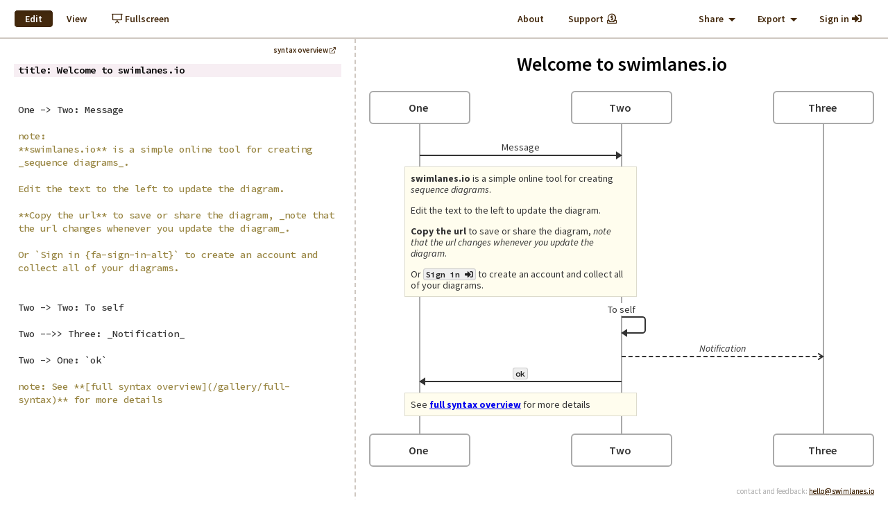

--- FILE ---
content_type: text/html; charset=utf-8
request_url: https://swimlanes.io/?utm_source=simon_frey_com
body_size: 2749
content:
<!DOCTYPE HTML>
<html lang="en">
  <head>
    <meta charset="UTF-8">
    <title>
        Swimlanes.io
    </title>
    <meta name="viewport" content="user-scalable=no, initial-scale=1, maximum-scale=1, minimum-scale=1, width=device-width, target-densitydpi=device-dpi" />
    
      <meta name="description" content="Swimlanes.io is a simple free online tool for making sequence diagrams">
      <meta name="keywords" content="sequence diagram, tool, online, free, diagram, webapp, draw">
    

 
    <script src="https://kit.fontawesome.com/39bbd2152b.js"></script>
    
    <!--    
    <script data-auto-replace-svg="nest" src="/fa.min.5.10.2.js"></script>
    -->  

      <link href='//fonts.googleapis.com/css?family=Source+Sans+Pro:400,600,700,400italic,600italic,700italic|Source+Code+Pro:400,500,600' rel='stylesheet' type='text/css'>
      <link rel="stylesheet" href="/dist/app.045f7a54.css">
      <script src="/dist/app.ddae1442.js" type="text/javascript"></script>

  </head>
  <body class="diagram-hash" id="style-override">


  <h1 class="init">Create sequence diagrams with simple online tool</h1>

  <p class="init">
    Swimlanes.io is a free webapp for making sequence diagrams. You simply edit the text on the left and the diagram is updated in real time. You can download your sequence diagrams as images or distribute with a link.
  </p>

  <div class="toggle-full-width max-width-container">
    <div>
      <a title="Make use of all of your screen"><i class="fad fa-arrow-alt-from-left max"></i></a>
    </div>
  </div>
  <div class="toggle-full-width default-width-container">
    <a title="Back to default mode"><i class="fad fa-arrow-alt-from-right default"></i></a>
  </div>
  

  <p id="loaded_diagram" class="init">
     title: Welcome to swimlanes.io


One -&gt; Two: Message

note:
**swimlanes.io** is a simple online tool for creating _sequence diagrams_.

Edit the text to the left to update the diagram.

**Copy the url** to save or share the diagram, _note that the url changes whenever you update the diagram_.

Or &#x60;Sign in {fa-sign-in-alt}&#x60; to create an account and collect all of your diagrams.


Two -&gt; Two: To self

Two --&gt;&gt; Three: _Notification_

Two -&gt; One: &#x60;ok&#x60;

note: See **[full syntax overview](/gallery/full-syntax)** for more details

  </p>





  <script>
    var __GOOGLE_CLIENT_ID='445880464330-rknmmtnoaa2lj3i33r3rh9tvnrnd1jmn.apps.googleusercontent.com';
    var __GITHUB_CLIENT_ID='6f003a2c95a0407be4ee';
    var __init = {};
  </script>
    <script>
      (function(i,s,o,g,r,a,m){i['GoogleAnalyticsObject']=r;i[r]=i[r]||function(){
      (i[r].q=i[r].q||[]).push(arguments)},i[r].l=1*new Date();a=s.createElement(o),
      m=s.getElementsByTagName(o)[0];a.async=1;a.src=g;m.parentNode.insertBefore(a,m)
      })(window,document,'script','//www.google-analytics.com/analytics.js','ga');

      ga('create', 'UA-58544158-4', 'auto');
    </script>
    <script src="https://apis.google.com/js/platform.js?onload=__initGapi" async defer></script>
  </body>
</html>




--- FILE ---
content_type: text/css; charset=UTF-8
request_url: https://swimlanes.io/dist/app.045f7a54.css
body_size: 4910
content:
html,body,div,span,h1,h2,h3,h4,h5,h6,pre,p,a,img,ol,ul,li,table,tr,th,td{margin:0;border:0;padding:0;font:inherit;font-size:100%;text-align:left;vertical-align:baseline;-webkit-box-sizing:border-box;-moz-box-sizing:border-box;box-sizing:border-box}table{border-collapse:collapse;border-spacing:0}html,body{height:100%}body{background:#fff;font-family:'Source Sans Pro',Arial,sans-serif;font-size:14px;font-weight:400;line-height:1.2}header{position:fixed;top:0px;z-index:110;width:100%;border-bottom:solid 2px #cfc8c1;background:#fff;font-size:1em}footer{position:fixed;bottom:5px;width:100%}footer #footer-max{max-width:1300px;margin:auto}footer #footer-max #footer-contact{padding-right:20px;text-align:right;color:#bbb;font-size:.8em}footer #footer-max #footer-contact a{color:#44290d}main{position:relative;overflow-x:hidden;overflow-y:auto;max-width:1300px;min-height:100%;margin:auto;margin-top:4em;font-size:1em}#middle-line{position:absolute;z-index:20;left:40%;top:0px;height:100%;width:0px;margin-left:-1px;border-left:2px dashed #cfc8c1}.view-mode #middle-line{display:none}.view-mode footer{display:none}.clearfix:before,.clearfix:after{content:" ";display:table}.clearfix:after{clear:both}.dev-mode{position:fixed;top:0px;z-index:110;width:100%;text-align:center;color:red;font-weight:bold}.init{display:none}.toggle-full-width{position:fixed;top:75px;display:none;font-size:1.5em}.toggle-full-width a{cursor:pointer}.toggle-full-width.max-width-container{width:100%}.toggle-full-width.max-width-container div{max-width:1340px;width:100%;text-align:right;margin:auto}.toggle-full-width.default-width-container{right:20px;z-index:1100;display:none;text-align:right}.full-width main{max-width:100%}.full-width .toggle-full-width.max-width-container{display:none}.full-width .toggle-full-width.default-width-container{display:block}body.user-home .toggle-full-width{display:none}@media all and (max-width:1399px){body.full-width .toggle-full-width.default-width-container{display:none}}@media all and (min-width:1400px){body .toggle-full-width{display:block}.full-width #middle-line{left:30%}.full-width footer #footer-max{max-width:100%}}.top-bar{max-width:1300px;margin:auto;padding:1em 20px}.top-bar:before,.top-bar:after{content:" ";display:table}.top-bar:after{clear:both}.top-bar:before,.top-bar:after{content:" ";display:table}.top-bar:after{clear:both}.top-bar #logo{float:left;margin-top:-0.25em;margin-right:2em}.top-bar #logo img{height:30px}.top-bar .toggle-mode{float:left;margin-right:1em}.top-bar .short-url-container{float:left;margin-left:1em}.top-bar .short-url-container .spinner{display:none}.top-bar .short-url-container .icon{display:inline-block}.top-bar .short-url-container.waiting .spinner{display:inline-block}.top-bar .short-url-container.waiting .fa-magic{display:none}.top-bar .copy-url-container{float:left}.top-bar .copy-url-container #copy-url-success{display:none;background:#EEEBE8}.top-bar .import-container{float:left}.top-bar #save-status{float:left;margin-left:1em;color:#555;border:1px solid #fff;padding:.214em 1.071em;font-family:'Source Sans Pro',Arial,sans-serif;font-style:italic;font-weight:400;font-size:1em;line-height:1.33}.top-bar .export,.top-bar .share{float:right}.top-bar .export .spinner,.top-bar .share .spinner{display:none;margin-left:2px}.top-bar .export.waiting .spinner,.top-bar .share.waiting .spinner{display:inline-block}.top-bar .export.waiting .caret,.top-bar .share.waiting .caret{display:none}.top-bar .export.waiting .button:hover,.top-bar .share.waiting .button:hover{background:#fff}.top-bar .sign-in{float:right}.top-bar .user{float:right}.top-bar .user .user-picture{float:left;width:1.714em;height:1.714em;margin-right:.429em;margin-top:-0.214em;margin-bottom:-0.571em;border-radius:50%}.top-bar .donate{float:right;margin-right:6em}.top-bar .info-box{margin-top:.5em;border-radius:.357em;padding:.214em 1.071em;color:#44290d;background-color:#eeebe8;text-align:right}.top-bar .info-box a{color:#44290d;font-weight:600}.user-home .top-bar .toggle-mode,.user-home .top-bar .copy-url-container,.user-home .top-bar .import-container,.user-home .top-bar .export,.user-home .top-bar .share{display:none}.user-home .top-bar .nav-heading{display:block}.CodeMirror{font-family:monospace;height:300px}.CodeMirror-scroll{overflow:auto}.CodeMirror-lines{padding:4px 0}.CodeMirror pre{padding:0 4px}.CodeMirror-scrollbar-filler,.CodeMirror-gutter-filler{background-color:white}.CodeMirror-gutters{border-right:1px solid #ddd;background-color:#f7f7f7;white-space:nowrap}.CodeMirror-linenumber{padding:0 3px 0 5px;min-width:20px;text-align:right;color:#999;-moz-box-sizing:content-box;box-sizing:content-box}.CodeMirror-guttermarker{color:black}.CodeMirror-guttermarker-subtle{color:#999}.CodeMirror div.CodeMirror-cursor{border-left:1px solid black}.CodeMirror div.CodeMirror-secondarycursor{border-left:1px solid silver}.CodeMirror.cm-keymap-fat-cursor div.CodeMirror-cursor{width:auto;border:0;background:#7e7}.CodeMirror.cm-keymap-fat-cursor div.CodeMirror-cursors{z-index:1}.cm-animate-fat-cursor{width:auto;border:0;-webkit-animation:blink 1.06s steps(1) infinite;-moz-animation:blink 1.06s steps(1) infinite;animation:blink 1.06s steps(1) infinite}@-moz-keyframes blink{0%{background:#7e7}50%{background:none}100%{background:#7e7}}@-webkit-keyframes blink{0%{background:#7e7}50%{background:none}100%{background:#7e7}}@keyframes blink{0%{background:#7e7}50%{background:none}100%{background:#7e7}}.cm-tab{display:inline-block;text-decoration:inherit}.CodeMirror-ruler{border-left:1px solid #ccc;position:absolute}.cm-s-default .cm-keyword{color:#708}.cm-s-default .cm-atom{color:#219}.cm-s-default .cm-number{color:#164}.cm-s-default .cm-def{color:#00f}.cm-s-default .cm-variable-2{color:#05a}.cm-s-default .cm-variable-3{color:#085}.cm-s-default .cm-comment{color:#a50}.cm-s-default .cm-string{color:#a11}.cm-s-default .cm-string-2{color:#f50}.cm-s-default .cm-meta{color:#555}.cm-s-default .cm-qualifier{color:#555}.cm-s-default .cm-builtin{color:#30a}.cm-s-default .cm-bracket{color:#997}.cm-s-default .cm-tag{color:#170}.cm-s-default .cm-attribute{color:#00c}.cm-s-default .cm-header{color:blue}.cm-s-default .cm-quote{color:#090}.cm-s-default .cm-hr{color:#999}.cm-s-default .cm-link{color:#00c}.cm-negative{color:#d44}.cm-positive{color:#292}.cm-header,.cm-strong{font-weight:bold}.cm-em{font-style:italic}.cm-link{text-decoration:underline}.cm-s-default .cm-error{color:#f00}.cm-invalidchar{color:#f00}div.CodeMirror span.CodeMirror-matchingbracket{color:#0f0}div.CodeMirror span.CodeMirror-nonmatchingbracket{color:#f22}.CodeMirror-matchingtag{background:rgba(255,150,0,0.3)}.CodeMirror-activeline-background{background:#e8f2ff}.CodeMirror{line-height:1;position:relative;overflow:hidden;background:white;color:black}.CodeMirror-scroll{margin-bottom:-30px;margin-right:-30px;padding-bottom:30px;height:100%;outline:none;position:relative;-moz-box-sizing:content-box;box-sizing:content-box}.CodeMirror-sizer{position:relative;border-right:30px solid transparent;-moz-box-sizing:content-box;box-sizing:content-box}.CodeMirror-vscrollbar,.CodeMirror-hscrollbar,.CodeMirror-scrollbar-filler,.CodeMirror-gutter-filler{position:absolute;z-index:6;display:none}.CodeMirror-vscrollbar{right:0;top:0;overflow-x:hidden;overflow-y:scroll}.CodeMirror-hscrollbar{bottom:0;left:0;overflow-y:hidden;overflow-x:scroll}.CodeMirror-scrollbar-filler{right:0;bottom:0}.CodeMirror-gutter-filler{left:0;bottom:0}.CodeMirror-gutters{position:absolute;left:0;top:0;padding-bottom:30px;z-index:3}.CodeMirror-gutter{white-space:normal;height:100%;-moz-box-sizing:content-box;box-sizing:content-box;padding-bottom:30px;margin-bottom:-32px;display:inline-block;*zoom:1;*display:inline}.CodeMirror-gutter-elt{position:absolute;cursor:default;z-index:4}.CodeMirror-lines{cursor:text;min-height:1px}.CodeMirror pre{-moz-border-radius:0;-webkit-border-radius:0;border-radius:0;border-width:0;background:transparent;font-family:inherit;font-size:inherit;margin:0;white-space:pre;word-wrap:normal;line-height:inherit;color:inherit;z-index:2;position:relative;overflow:visible}.CodeMirror-wrap pre{word-wrap:break-word;white-space:pre-wrap;word-break:normal}.CodeMirror-linebackground{position:absolute;left:0;right:0;top:0;bottom:0;z-index:0}.CodeMirror-linewidget{position:relative;z-index:2;overflow:auto}.CodeMirror-wrap .CodeMirror-scroll{overflow-x:hidden}.CodeMirror-measure{position:absolute;width:100%;height:0;overflow:hidden;visibility:hidden}.CodeMirror-measure pre{position:static}.CodeMirror div.CodeMirror-cursor{position:absolute;border-right:none;width:0}div.CodeMirror-cursors{visibility:hidden;position:relative;z-index:3}.CodeMirror-focused div.CodeMirror-cursors{visibility:visible}.CodeMirror-selected{background:#d9d9d9}.CodeMirror-focused .CodeMirror-selected{background:#d7d4f0}.CodeMirror-crosshair{cursor:crosshair}.cm-searching{background:#ffa;background:rgba(255,255,0,0.4)}.CodeMirror span{*vertical-align:text-bottom}.cm-force-border{padding-right:.1px}@media print{.CodeMirror div.CodeMirror-cursors{visibility:hidden}}span.CodeMirror-selectedtext{background:none}.CodeMirror-hints{position:absolute;z-index:10;overflow:hidden;list-style:none;margin:0;padding:2px;-webkit-box-shadow:2px 3px 5px rgba(0,0,0,0.2);-moz-box-shadow:2px 3px 5px rgba(0,0,0,0.2);box-shadow:2px 3px 5px rgba(0,0,0,0.2);border-radius:3px;border:1px solid silver;background:white;font-size:90%;font-family:monospace;max-height:20em;overflow-y:auto}.CodeMirror-hint{margin:0;padding:0 4px;border-radius:2px;max-width:19em;overflow:hidden;white-space:pre;color:black;cursor:pointer}li.CodeMirror-hint-active{background:#08f;color:white}@media all and (min-width:1400px){.full-width .editor{width:30%}}.editor{float:left;width:40%;height:auto}.editor #editor-label-line{padding:8px 20px 0px 20px;margin-bottom:-10px}.editor #editor-label-line:before,.editor #editor-label-line:after{content:" ";display:table}.editor #editor-label-line:after{clear:both}.editor #editor-label-line:before,.editor #editor-label-line:after{content:" ";display:table}.editor #editor-label-line:after{clear:both}.editor #editor-label-line .label{float:right;background-color:#006622;margin-left:10px;border-radius:3px;color:#fff;display:inline;font-size:11px;font-weight:600;height:auto;line-height:11px ;padding-bottom:4px;padding-left:8px;padding-right:8px;padding-top:3px;text-align:center;text-size-adjust:100%;vertical-align:baseline;white-space:nowrap}.editor #editor-label-line .label.label-icon{background-color:#fff;color:#44290d;padding-left:0px;padding-right:0px}.editor #editor-label-line #editor-syntax-overview{color:#44290d;background-color:#fff;text-decoration:none}.editor #editor-label-line #editor-syntax-overview:hover{background:#EEEBE8}.editor #editor-label-line #editor-syntax-overview i{font-size:.8em}.editor .CodeMirror{height:auto;margin:20px 20px;padding-bottom:20px;color:#333;font-family:'Source Code Pro',Courier,monospace;font-size:1em;font-weight:500}.editor .CodeMirror pre{padding:0 6px}.editor .CodeMirror-scroll{overflow:hidden}.editor .CodeMirror-lines{padding:0;line-height:1.4}.editor .CodeMirror-selected{background-color:#ddd}.editor .CodeMirror-activeline{color:#000;font-weight:600}.editor .CodeMirror-activeline-background{background:#f7eef3}.editor .CodeMirror-code pre.comment{color:#3751C4;font-weight:600}.editor .CodeMirror-code .syntax_error{color:#ca0606}.editor .CodeMirror-code .note{color:#978440}.editor .CodeMirror-code .todo{color:#793535}.editor .CodeMirror-code .meta_element{color:#005620}.editor .CodeMirror-code .diagram_title{font-weight:700}.editor .CodeMirror-code .CodeMirror-activeline .syntax_error{color:#333}.CodeMirror-hints{margin-left:-6px;border:1px solid rgba(0,0,0,0.15);border-radius:.357em;padding:5px 0;background-color:#fff;font-size:1em;font-family:'Source Code Pro',Courier,monospace;-webkit-box-shadow:0 6px 12px rgba(0,0,0,0.175);box-shadow:0 6px 12px rgba(0,0,0,0.175)}.CodeMirror-hint{border-radius:0px;padding:0px 5px;color:#333;font-weight:500;line-height:1.5}li.CodeMirror-hint-active{background:#f7eef3;color:#000;font-weight:600}.view-mode .editor{display:none}.fixed-bottom-lane-titles{position:fixed;z-index:100;bottom:0px;display:none;width:60%;max-width:780px;margin-left:-20px}.fixed-bottom-lane-titles .background-container{position:relative;margin-left:5px;padding-bottom:20px;background:#fff}.fixed-bottom-lane-titles .fade{background-color:rgba(255,255,255,0.1);background:-webkit-gradient(linear, left top, left bottom, from(rgba(255,255,255,0.1)), to(#fff));background:-webkit-linear-gradient(top, rgba(255,255,255,0.1), #fff);background:-moz-linear-gradient(top, rgba(255,255,255,0.1), #fff);background:-ms-linear-gradient(top, rgba(255,255,255,0.1), #fff);background:-o-linear-gradient(top, rgba(255,255,255,0.1), #fff);height:15px}.fixed-bottom-lane-titles .lane-titles{margin-left:15px;margin-right:20px}.overflow .fixed-bottom-lane-titles{display:block}.diagram{float:right;width:60%;margin-top:20px;padding:0 20px;font-size:1em;background:white}.diagram:fullscreen{padding-top:2em;overflow-y:auto}.diagram:fullscreen .fixed-bottom-lane-titles{display:none}.diagram:fullscreen.fullscreen-overflow .fixed-bottom-lane-titles{display:block;width:100%;max-width:100%}.diagram h1{margin-bottom:.8em;text-align:center;font-size:2em;font-weight:600}.diagram h1 input{width:90%;border:none;color:#333;font-family:'Source Code Pro',Courier,monospace;font-weight:500;font-size:.86em;line-height:1.2;text-align:center}.diagram h1 input:focus{outline:0}.diagram strong{font-weight:700}.diagram code{font-family:'Source Code Pro',Courier,monospace;font-weight:600;box-shadow:inset 0 0 0 1px rgba(0,0,0,0.15);border-radius:.286em;padding:.083em .333em;font-size:.86em;color:#222;background-color:#eee}.diagram ._inline-edit{width:90%;border:none;color:#333;font-family:'Source Code Pro',Courier,monospace;font-weight:500;font-size:.86em;line-height:1.2}.diagram ._inline-edit:focus{outline:0}.diagram .lane-titles{position:relative;height:3em;color:#333;font-size:1.143em;font-weight:600}.diagram .lane-titles .lane-title{position:absolute;height:100%;padding:0 .25em;border:.125em solid #aaa;border-radius:.357em;text-align:center;vertical-align:middle;overflow:hidden}.diagram .lane-titles .lane-title:before{display:inline-block;height:100%;margin-right:-0.25em;vertical-align:middle;content:''}.diagram .lane-titles .lane-title span{display:inline-block;text-align:center;vertical-align:middle;width:100%}.diagram .lane-titles .lane-title span input{width:90%;border:none;color:#333;font-family:'Source Code Pro',Courier,monospace;font-weight:500;font-size:.86em;line-height:1.2;font-size:1em;text-align:center}.diagram .lane-titles .lane-title span input:focus{outline:0}.diagram .lane-titles.bottom{margin-bottom:20px}.diagram .lane-line{position:absolute;z-index:1;top:0px;width:0px;height:100%;margin-left:-0.071em;border-left:.143em solid #aaa}.diagram .elements{position:relative;padding:1.429em 0}.diagram .elements .element{z-index:10;position:relative;padding:.357em 0}.diagram .elements .element.focus{background-color:rgba(169,79,130,0.1)}.diagram .elements .element.focus .message span,.diagram .elements .element.focus .line span,.diagram .elements .element.focus .delay-text span{background:#f7eef3}.diagram .elements .element.focus .delay .lane-overlay{border-color:#f7eef3}.diagram .elements .element.v-space{margin-top:1.429em}.diagram .elements .element .message,.diagram .elements .element .line,.diagram .elements .element .delay-text{position:relative;margin-bottom:.357em;border-bottom:.143em solid #333;padding-bottom:.214em;color:#333;text-align:center}.diagram .elements .element .message.dashed,.diagram .elements .element .line.dashed,.diagram .elements .element .delay-text.dashed{border-style:dashed}.diagram .elements .element .message.dashed .pointer,.diagram .elements .element .line.dashed .pointer,.diagram .elements .element .delay-text.dashed .pointer{border-style:dashed;border-left:none}.diagram .elements .element .message.strong,.diagram .elements .element .line.strong,.diagram .elements .element .delay-text.strong{border-width:.286em}.diagram .elements .element .message.strong .pointer,.diagram .elements .element .line.strong .pointer,.diagram .elements .element .delay-text.strong .pointer{border-width:.286em}.diagram .elements .element .message.strong .arrow,.diagram .elements .element .line.strong .arrow,.diagram .elements .element .delay-text.strong .arrow{bottom:-0.643em}.diagram .elements .element .message.strong .arrow polyline,.diagram .elements .element .line.strong .arrow polyline,.diagram .elements .element .delay-text.strong .arrow polyline,.diagram .elements .element .message.strong .arrow polygon,.diagram .elements .element .line.strong .arrow polygon,.diagram .elements .element .delay-text.strong .arrow polygon{stroke-width:.286em}.diagram .elements .element .message.strong.to-self .arrow.left,.diagram .elements .element .line.strong.to-self .arrow.left,.diagram .elements .element .delay-text.strong.to-self .arrow.left{bottom:-0.357em}.diagram .elements .element .message.thin,.diagram .elements .element .line.thin,.diagram .elements .element .delay-text.thin{border-width:.0715em}.diagram .elements .element .message.to-self,.diagram .elements .element .line.to-self,.diagram .elements .element .delay-text.to-self{border:none;padding-bottom:0;margin-bottom:.214em}.diagram .elements .element .message.to-self .arrow.left,.diagram .elements .element .line.to-self .arrow.left,.diagram .elements .element .delay-text.to-self .arrow.left{left:50%;margin-left:-0.143em;bottom:-0.4285em}.diagram .elements .element .message.to-self .arrow.left.dropped,.diagram .elements .element .line.to-self .arrow.left.dropped,.diagram .elements .element .delay-text.to-self .arrow.left.dropped{left:50%;margin-left:-0.5em}.diagram .elements .element .message span,.diagram .elements .element .line span,.diagram .elements .element .delay-text span{line-height:1;background:#fff}.diagram .elements .element .message span input,.diagram .elements .element .line span input,.diagram .elements .element .delay-text span input{width:90%;border:none;color:#333;font-family:'Source Code Pro',Courier,monospace;font-weight:500;font-size:.86em;line-height:1.2;text-align:center;background:#f7eef3}.diagram .elements .element .message span input:focus,.diagram .elements .element .line span input:focus,.diagram .elements .element .delay-text span input:focus{outline:0}.diagram .elements .element .message .arrow,.diagram .elements .element .line .arrow,.diagram .elements .element .delay-text .arrow{position:absolute;bottom:-0.5715em;width:1em;height:1em}.diagram .elements .element .message .arrow.left,.diagram .elements .element .line .arrow.left,.diagram .elements .element .delay-text .arrow.left{left:-0.143em}.diagram .elements .element .message .arrow.left.dropped,.diagram .elements .element .line .arrow.left.dropped,.diagram .elements .element .delay-text .arrow.left.dropped{left:-0.5em}.diagram .elements .element .message .arrow.right,.diagram .elements .element .line .arrow.right,.diagram .elements .element .delay-text .arrow.right{right:-0.286em}.diagram .elements .element .message .arrow.right.dropped,.diagram .elements .element .line .arrow.right.dropped,.diagram .elements .element .delay-text .arrow.right.dropped{right:-0.5em}.diagram .elements .element .message .arrow polyline,.diagram .elements .element .line .arrow polyline,.diagram .elements .element .delay-text .arrow polyline{fill:none}.diagram .elements .element .message .arrow polygon,.diagram .elements .element .line .arrow polygon,.diagram .elements .element .delay-text .arrow polygon{fill:#333}.diagram .elements .element .message .arrow polyline,.diagram .elements .element .line .arrow polyline,.diagram .elements .element .delay-text .arrow polyline,.diagram .elements .element .message .arrow polygon,.diagram .elements .element .line .arrow polygon,.diagram .elements .element .delay-text .arrow polygon{stroke:#333;stroke-width:.143em;stroke-linecap:round}.diagram .elements .element .message .pointer,.diagram .elements .element .line .pointer,.diagram .elements .element .delay-text .pointer{position:relative;width:2.5em;height:1.786em;left:50%;margin-top:.143em;border:.143em solid #333;border-radius:0 .357em .357em 0;border-left:none}.diagram .elements .element .line{left:0%;width:100%;margin-bottom:0px}.diagram .elements .element.delay{left:0%;width:100%;height:5em;margin:0px}.diagram .elements .element.delay .lane-overlay{z-index:1;position:absolute;margin-left:-0.143em;width:0px;height:100%;border:none;border-left:.143em dashed white;border-right:.143em dashed white}.diagram .elements .element.delay.focus .lane-overlay{border-color:#f7eef3}.diagram .elements .element.delay .delay-text{z-index:2;position:absolute;width:100%;top:2em;border:none}.diagram .elements .element .note{border:1px solid #dddbcc;padding:.571em;position:relative;color:#333;background:#fffdee;overflow:hidden}.diagram .elements .element .note p,.diagram .elements .element .note ul,.diagram .elements .element .note ol,.diagram .elements .element .note pre{margin-bottom:1em}.diagram .elements .element .note p:last-child,.diagram .elements .element .note ul:last-child,.diagram .elements .element .note ol:last-child,.diagram .elements .element .note pre:last-child{margin-bottom:0em}.diagram .elements .element .note ul,.diagram .elements .element .note ol{padding-left:1.4em}.diagram .elements .element .note pre code{box-shadow:none;background:none;padding:0px}.diagram .elements .element .note textarea{width:90%;border:none;color:#333;font-family:'Source Code Pro',Courier,monospace;font-weight:500;font-size:.86em;line-height:1.2;background:#fffdee;resize:none;overflow-x:hidden}.diagram .elements .element .note textarea:focus{outline:0}.diagram .elements .element .note.todo{background-color:#ffebeb;border-color:#793535;color:#793535}.diagram .elements .if,.diagram .elements .else{margin:.357em -0.143em;border:.143em solid #888}.diagram .elements .if .title,.diagram .elements .else .title{width:33%;margin-top:-0.357em;margin-bottom:.357em;border-right:1px solid #d0d2d9;border-bottom:1px solid #d0d2d9;padding:.357em .714em;background:#f2f4fb;font-weight:600}.diagram .elements .if .title input,.diagram .elements .else .title input{width:90%;border:none;color:#333;font-family:'Source Code Pro',Courier,monospace;font-weight:500;font-size:.86em;line-height:1.2;background:#f2f4fb}.diagram .elements .if .title input:focus,.diagram .elements .else .title input:focus{outline:0}.diagram .elements .if .if,.diagram .elements .else .if,.diagram .elements .if .else,.diagram .elements .else .else{margin-left:1%;margin-right:1%}.diagram .elements .if{z-index:10}.diagram .elements .else{z-index:20;margin-top:-0.5em;border-top:.143em dashed #fff}@media all and (min-width:1400px){.full-width .fixed-bottom-lane-titles{width:70%;max-width:70%}.full-width .diagram{width:70%}.view-mode .full-width .fixed-bottom-lane-titles{max-width:100%}}.view-mode .diagram{width:100%}.view-mode .fixed-bottom-lane-titles{width:100%;max-width:1300px}.user-home footer{display:none}.view-home{height:100%;color:#333}.view-home a{color:#333}.view-home .user-home-head{cursor:pointer;padding:1.2em}.view-home .user-home-head:before,.view-home .user-home-head:after{content:" ";display:table}.view-home .user-home-head:after{clear:both}.view-home .user-home-head:before,.view-home .user-home-head:after{content:" ";display:table}.view-home .user-home-head:after{clear:both}.view-home .user-home-head #home-create-new{float:left}.view-home .user-home-head .sort-container{float:right}.view-home .user-diagrams .user-diagram{float:left;width:18.56%;margin-left:1.2%;margin-bottom:1em;padding:.8em .8%;background:#eee;border:1px solid #ddd}.view-home .user-diagrams .user-diagram h2{font-size:1.1em;font-weight:600;height:2.4em;overflow:hidden;vertical-align:bottom}.view-home .user-diagrams .user-diagram .diagram-thumb-container{height:14em;overflow:hidden;margin:.3em 0;border:1px solid #ddd;background:#fff}.view-home .user-diagrams .user-diagram .diagram-thumb-container img.diagram-thumb{width:100%}.view-home .user-diagrams .user-diagram .diagram-thumb-container .spinner-container{height:100%}.view-home .user-diagrams .user-diagram .diagram-thumb-container .spinner-container div{margin-top:28%;text-align:center}.view-home .user-diagrams .user-diagram .diagram-thumb-container .spinner-container div i{color:#ddd}.view-home .user-diagrams .user-diagram:hover{border-color:#bbb;box-shadow:0 0 12px rgba(0,0,0,0.175);cursor:pointer}.view-home .user-diagrams .user-diagram .details{font-size:.8em;overflow:hidden;line-height:16px;height:16px}.view-home .user-diagrams .user-diagram .details i{color:#777;padding-right:.3em}.view-home .user-diagrams .user-diagram .details .created-at{padding-right:1em}.view-home .user-diagrams .user-diagram .details .access-level{float:right}.button{display:inline-block;margin:0px;border:1px solid #fff;border-radius:.357em;padding:.214em 1.071em;font-family:'Source Sans Pro',Arial,sans-serif;font-weight:600;font-size:1em;line-height:1.33;color:#44290d;background-color:#fff;text-align:center;text-decoration:none;text-transform:none;letter-spacing:normal;white-space:nowrap;vertical-align:middle;cursor:pointer;-ms-touch-action:manipulation;touch-action:manipulation;-webkit-user-select:none;-moz-user-select:none;-ms-user-select:none;user-select:none}.button:hover{background:#EEEBE8}.button.active{background-color:#44290d;color:#fff}.button.active:hover{background-color:#331800;color:#fff}.button:active,.button.active{outline:0;-webkit-box-shadow:inset 0 3px 5px rgba(0,0,0,0.125);box-shadow:inset 0 3px 5px rgba(0,0,0,0.125)}.caret{display:inline-block;width:0;height:0;margin-left:4px;vertical-align:middle;border-top:5px solid;border-right:5px solid transparent;border-left:5px solid transparent}.dropdown{position:relative}.dropdown-menu{position:absolute;top:100%;left:0;z-index:1000;display:none;float:left;min-width:160px;padding:5px 0;margin:2px 0 0;list-style:none;font-size:1em;text-align:left;background-color:#fff;border:1px solid rgba(0,0,0,0.15);border-radius:.357em;box-shadow:0 6px 12px rgba(0,0,0,0.175)}.dropdown-menu>li>a{display:block;padding:3px 20px;clear:both;font-weight:normal;line-height:1.5;text-decoration:none;color:#44290d;cursor:pointer;white-space:nowrap}.dropdown-menu li.sep{height:1px;margin:9px 0;overflow:hidden;background-color:rgba(0,0,0,0.15)}.dropdown-menu>li>a:hover,.dropdown-menu>li>a:focus{text-decoration:none;color:#44290d;background-color:#EEEBE8}.open>.dropdown-menu{display:block}.dropdown-menu-right{left:auto;right:0}.dropdown-header{display:block;padding:3px 20px;font-size:.8em;line-height:1.2;color:#666;white-space:nowrap}.share-box .text-container{width:100%;margin-bottom:5px;border:1px solid #dddbcc;padding:.571em;color:#333;background:#fffdee;font-family:'Source Code Pro',Courier,monospace;font-size:13px;color:#444;word-break:break-all}.share-box .text-container a{text-decoration:none;color:#444}.share-box .text-container a:hover{text-decoration:underline}.share-box .button{margin-left:-8px}@media all and (max-width:1024px){.view-home .user-diagrams .user-diagram{width:23.5%}.view-home .user-diagrams .user-diagram .diagram-thumb-container{height:13em}}@media all and (max-width:1000px){.donate{display:none}}@media all and (max-width:800px){body{background:#fff}#middle-line{display:none}.diagram{display:none}.editor{width:100%}.editor #editor-label-line{margin-bottom:0px}.view-mode .editor{display:none}.view-mode .diagram{display:block;width:100%}.copy-url-container{display:none}.short-url-container{display:none}.view-home .user-diagrams .user-diagram{width:31.73333333%}.view-home .user-diagrams .user-diagram .diagram-thumb-container{height:13em}#topbar-user-name{display:none}footer{display:none}.top-bar #save-status{padding-left:0px;padding-right:0px;margin-left:-0.5em}.top-bar #save-status .save-status-icon{display:block}.top-bar #save-status .save-status-text{display:none}}@media all and (max-width:400px){body{font-size:12px}.editor .CodeMirror{margin:10px 5px}.diagram{margin:10px 0;padding:0 5px}.top-bar{padding:.7em 5px}.view-home .user-diagrams .user-diagram{width:47%;margin-left:2%}.view-home .user-diagrams .user-diagram .diagram-thumb-container{height:13em}}#style-override .swal-modal.swal-wide{width:600px}#style-override .swal-modal.swal-xwide{width:800px}@media (max-width:600px){#style-override .swal-modal.swal-wide,#style-override .swal-modal.swal-xwide{width:calc(100% - 10px)}}#style-override .swal-button--cancel{color:#44290d}#style-override .swal-button--confirm:not(.swal-button--danger){background-color:#44290d}#style-override .swal-button--confirm:not(.swal-button--danger):hover{background-color:#331800}.print #main{min-width:100%;border:none}.print #diagram{float:none;width:100%}.print #editor,.print #middle-line,.print #top{display:none}@media print{#main{min-width:100%;border:none}#diagram{float:none;width:100%}#editor,#middle-line,#top{display:none}}

--- FILE ---
content_type: text/plain
request_url: https://www.google-analytics.com/j/collect?v=1&_v=j102&a=714432568&t=pageview&_s=1&dl=https%3A%2F%2Fswimlanes.io%2F%3Futm_source%3Dsimon_frey_com&ul=en-us%40posix&dt=Welcome%20to%20swimlanes.io&sr=1280x720&vp=1280x720&_u=IEBAAEABAAAAACAAI~&jid=1578951142&gjid=2110253586&cid=960278545.1769682382&tid=UA-58544158-4&_gid=267906141.1769682382&_r=1&_slc=1&z=1957497519
body_size: -450
content:
2,cG-1F24TSJW6L

--- FILE ---
content_type: application/javascript; charset=UTF-8
request_url: https://swimlanes.io/dist/app.ddae1442.js
body_size: 225671
content:
(function(){function r(e,n,t){function o(i,f){if(!n[i]){if(!e[i]){var c="function"==typeof require&&require;if(!f&&c)return c(i,!0);if(u)return u(i,!0);var a=new Error("Cannot find module '"+i+"'");throw a.code="MODULE_NOT_FOUND",a}var p=n[i]={exports:{}};e[i][0].call(p.exports,function(r){var n=e[i][1][r];return o(n||r)},p,p.exports,r,e,n,t)}return n[i].exports}for(var u="function"==typeof require&&require,i=0;i<t.length;i++)o(t[i]);return o}return r})()({1:[function(require,module,exports){(function(global){(function(factory){var root=typeof self=="object"&&self.self===self&&self||typeof global=="object"&&global.global===global&&global;if(typeof define==="function"&&define.amd){define(["underscore","jquery","exports"],function(_,$,exports){root.Backbone=factory(root,exports,_,$)})}else if(typeof exports!=="undefined"){var _=require("underscore"),$;try{$=require("jquery")}catch(e){}factory(root,exports,_,$)}else{root.Backbone=factory(root,{},root._,root.jQuery||root.Zepto||root.ender||root.$)}})(function(root,Backbone,_,$){var previousBackbone=root.Backbone;var slice=Array.prototype.slice;Backbone.VERSION="1.3.3";Backbone.$=$;Backbone.noConflict=function(){root.Backbone=previousBackbone;return this};Backbone.emulateHTTP=false;Backbone.emulateJSON=false;var addMethod=function(length,method,attribute){switch(length){case 1:return function(){return _[method](this[attribute])};case 2:return function(value){return _[method](this[attribute],value)};case 3:return function(iteratee,context){return _[method](this[attribute],cb(iteratee,this),context)};case 4:return function(iteratee,defaultVal,context){return _[method](this[attribute],cb(iteratee,this),defaultVal,context)};default:return function(){var args=slice.call(arguments);args.unshift(this[attribute]);return _[method].apply(_,args)}}};var addUnderscoreMethods=function(Class,methods,attribute){_.each(methods,function(length,method){if(_[method])Class.prototype[method]=addMethod(length,method,attribute)})};var cb=function(iteratee,instance){if(_.isFunction(iteratee))return iteratee;if(_.isObject(iteratee)&&!instance._isModel(iteratee))return modelMatcher(iteratee);if(_.isString(iteratee))return function(model){return model.get(iteratee)};return iteratee};var modelMatcher=function(attrs){var matcher=_.matches(attrs);return function(model){return matcher(model.attributes)}};var Events=Backbone.Events={};var eventSplitter=/\s+/;var eventsApi=function(iteratee,events,name,callback,opts){var i=0,names;if(name&&typeof name==="object"){if(callback!==void 0&&"context"in opts&&opts.context===void 0)opts.context=callback;for(names=_.keys(name);i<names.length;i++){events=eventsApi(iteratee,events,names[i],name[names[i]],opts)}}else if(name&&eventSplitter.test(name)){for(names=name.split(eventSplitter);i<names.length;i++){events=iteratee(events,names[i],callback,opts)}}else{events=iteratee(events,name,callback,opts)}return events};Events.on=function(name,callback,context){return internalOn(this,name,callback,context)};var internalOn=function(obj,name,callback,context,listening){obj._events=eventsApi(onApi,obj._events||{},name,callback,{context:context,ctx:obj,listening:listening});if(listening){var listeners=obj._listeners||(obj._listeners={});listeners[listening.id]=listening}return obj};Events.listenTo=function(obj,name,callback){if(!obj)return this;var id=obj._listenId||(obj._listenId=_.uniqueId("l"));var listeningTo=this._listeningTo||(this._listeningTo={});var listening=listeningTo[id];if(!listening){var thisId=this._listenId||(this._listenId=_.uniqueId("l"));listening=listeningTo[id]={obj:obj,objId:id,id:thisId,listeningTo:listeningTo,count:0}}internalOn(obj,name,callback,this,listening);return this};var onApi=function(events,name,callback,options){if(callback){var handlers=events[name]||(events[name]=[]);var context=options.context,ctx=options.ctx,listening=options.listening;if(listening)listening.count++;handlers.push({callback:callback,context:context,ctx:context||ctx,listening:listening})}return events};Events.off=function(name,callback,context){if(!this._events)return this;this._events=eventsApi(offApi,this._events,name,callback,{context:context,listeners:this._listeners});return this};Events.stopListening=function(obj,name,callback){var listeningTo=this._listeningTo;if(!listeningTo)return this;var ids=obj?[obj._listenId]:_.keys(listeningTo);for(var i=0;i<ids.length;i++){var listening=listeningTo[ids[i]];if(!listening)break;listening.obj.off(name,callback,this)}return this};var offApi=function(events,name,callback,options){if(!events)return;var i=0,listening;var context=options.context,listeners=options.listeners;if(!name&&!callback&&!context){var ids=_.keys(listeners);for(;i<ids.length;i++){listening=listeners[ids[i]];delete listeners[listening.id];delete listening.listeningTo[listening.objId]}return}var names=name?[name]:_.keys(events);for(;i<names.length;i++){name=names[i];var handlers=events[name];if(!handlers)break;var remaining=[];for(var j=0;j<handlers.length;j++){var handler=handlers[j];if(callback&&callback!==handler.callback&&callback!==handler.callback._callback||context&&context!==handler.context){remaining.push(handler)}else{listening=handler.listening;if(listening&&--listening.count===0){delete listeners[listening.id];delete listening.listeningTo[listening.objId]}}}if(remaining.length){events[name]=remaining}else{delete events[name]}}return events};Events.once=function(name,callback,context){var events=eventsApi(onceMap,{},name,callback,_.bind(this.off,this));if(typeof name==="string"&&context==null)callback=void 0;return this.on(events,callback,context)};Events.listenToOnce=function(obj,name,callback){var events=eventsApi(onceMap,{},name,callback,_.bind(this.stopListening,this,obj));return this.listenTo(obj,events)};var onceMap=function(map,name,callback,offer){if(callback){var once=map[name]=_.once(function(){offer(name,once);callback.apply(this,arguments)});once._callback=callback}return map};Events.trigger=function(name){if(!this._events)return this;var length=Math.max(0,arguments.length-1);var args=Array(length);for(var i=0;i<length;i++)args[i]=arguments[i+1];eventsApi(triggerApi,this._events,name,void 0,args);return this};var triggerApi=function(objEvents,name,callback,args){if(objEvents){var events=objEvents[name];var allEvents=objEvents.all;if(events&&allEvents)allEvents=allEvents.slice();if(events)triggerEvents(events,args);if(allEvents)triggerEvents(allEvents,[name].concat(args))}return objEvents};var triggerEvents=function(events,args){var ev,i=-1,l=events.length,a1=args[0],a2=args[1],a3=args[2];switch(args.length){case 0:while(++i<l)(ev=events[i]).callback.call(ev.ctx);return;case 1:while(++i<l)(ev=events[i]).callback.call(ev.ctx,a1);return;case 2:while(++i<l)(ev=events[i]).callback.call(ev.ctx,a1,a2);return;case 3:while(++i<l)(ev=events[i]).callback.call(ev.ctx,a1,a2,a3);return;default:while(++i<l)(ev=events[i]).callback.apply(ev.ctx,args);return}};Events.bind=Events.on;Events.unbind=Events.off;_.extend(Backbone,Events);var Model=Backbone.Model=function(attributes,options){var attrs=attributes||{};options||(options={});this.cid=_.uniqueId(this.cidPrefix);this.attributes={};if(options.collection)this.collection=options.collection;if(options.parse)attrs=this.parse(attrs,options)||{};var defaults=_.result(this,"defaults");attrs=_.defaults(_.extend({},defaults,attrs),defaults);this.set(attrs,options);this.changed={};this.initialize.apply(this,arguments)};_.extend(Model.prototype,Events,{changed:null,validationError:null,idAttribute:"id",cidPrefix:"c",initialize:function(){},toJSON:function(options){return _.clone(this.attributes)},sync:function(){return Backbone.sync.apply(this,arguments)},get:function(attr){return this.attributes[attr]},escape:function(attr){return _.escape(this.get(attr))},has:function(attr){return this.get(attr)!=null},matches:function(attrs){return!!_.iteratee(attrs,this)(this.attributes)},set:function(key,val,options){if(key==null)return this;var attrs;if(typeof key==="object"){attrs=key;options=val}else{(attrs={})[key]=val}options||(options={});if(!this._validate(attrs,options))return false;var unset=options.unset;var silent=options.silent;var changes=[];var changing=this._changing;this._changing=true;if(!changing){this._previousAttributes=_.clone(this.attributes);this.changed={}}var current=this.attributes;var changed=this.changed;var prev=this._previousAttributes;for(var attr in attrs){val=attrs[attr];if(!_.isEqual(current[attr],val))changes.push(attr);if(!_.isEqual(prev[attr],val)){changed[attr]=val}else{delete changed[attr]}unset?delete current[attr]:current[attr]=val}if(this.idAttribute in attrs)this.id=this.get(this.idAttribute);if(!silent){if(changes.length)this._pending=options;for(var i=0;i<changes.length;i++){this.trigger("change:"+changes[i],this,current[changes[i]],options)}}if(changing)return this;if(!silent){while(this._pending){options=this._pending;this._pending=false;this.trigger("change",this,options)}}this._pending=false;this._changing=false;return this},unset:function(attr,options){return this.set(attr,void 0,_.extend({},options,{unset:true}))},clear:function(options){var attrs={};for(var key in this.attributes)attrs[key]=void 0;return this.set(attrs,_.extend({},options,{unset:true}))},hasChanged:function(attr){if(attr==null)return!_.isEmpty(this.changed);return _.has(this.changed,attr)},changedAttributes:function(diff){if(!diff)return this.hasChanged()?_.clone(this.changed):false;var old=this._changing?this._previousAttributes:this.attributes;var changed={};for(var attr in diff){var val=diff[attr];if(_.isEqual(old[attr],val))continue;changed[attr]=val}return _.size(changed)?changed:false},previous:function(attr){if(attr==null||!this._previousAttributes)return null;return this._previousAttributes[attr]},previousAttributes:function(){return _.clone(this._previousAttributes)},fetch:function(options){options=_.extend({parse:true},options);var model=this;var success=options.success;options.success=function(resp){var serverAttrs=options.parse?model.parse(resp,options):resp;if(!model.set(serverAttrs,options))return false;if(success)success.call(options.context,model,resp,options);model.trigger("sync",model,resp,options)};wrapError(this,options);return this.sync("read",this,options)},save:function(key,val,options){var attrs;if(key==null||typeof key==="object"){attrs=key;options=val}else{(attrs={})[key]=val}options=_.extend({validate:true,parse:true},options);var wait=options.wait;if(attrs&&!wait){if(!this.set(attrs,options))return false}else if(!this._validate(attrs,options)){return false}var model=this;var success=options.success;var attributes=this.attributes;options.success=function(resp){model.attributes=attributes;var serverAttrs=options.parse?model.parse(resp,options):resp;if(wait)serverAttrs=_.extend({},attrs,serverAttrs);if(serverAttrs&&!model.set(serverAttrs,options))return false;if(success)success.call(options.context,model,resp,options);model.trigger("sync",model,resp,options)};wrapError(this,options);if(attrs&&wait)this.attributes=_.extend({},attributes,attrs);var method=this.isNew()?"create":options.patch?"patch":"update";if(method==="patch"&&!options.attrs)options.attrs=attrs;var xhr=this.sync(method,this,options);this.attributes=attributes;return xhr},destroy:function(options){options=options?_.clone(options):{};var model=this;var success=options.success;var wait=options.wait;var destroy=function(){model.stopListening();model.trigger("destroy",model,model.collection,options)};options.success=function(resp){if(wait)destroy();if(success)success.call(options.context,model,resp,options);if(!model.isNew())model.trigger("sync",model,resp,options)};var xhr=false;if(this.isNew()){_.defer(options.success)}else{wrapError(this,options);xhr=this.sync("delete",this,options)}if(!wait)destroy();return xhr},url:function(){var base=_.result(this,"urlRoot")||_.result(this.collection,"url")||urlError();if(this.isNew())return base;var id=this.get(this.idAttribute);return base.replace(/[^\/]$/,"$&/")+encodeURIComponent(id)},parse:function(resp,options){return resp},clone:function(){return new this.constructor(this.attributes)},isNew:function(){return!this.has(this.idAttribute)},isValid:function(options){return this._validate({},_.extend({},options,{validate:true}))},_validate:function(attrs,options){if(!options.validate||!this.validate)return true;attrs=_.extend({},this.attributes,attrs);var error=this.validationError=this.validate(attrs,options)||null;if(!error)return true;this.trigger("invalid",this,error,_.extend(options,{validationError:error}));return false}});var modelMethods={keys:1,values:1,pairs:1,invert:1,pick:0,omit:0,chain:1,isEmpty:1};addUnderscoreMethods(Model,modelMethods,"attributes");var Collection=Backbone.Collection=function(models,options){options||(options={});if(options.model)this.model=options.model;if(options.comparator!==void 0)this.comparator=options.comparator;this._reset();this.initialize.apply(this,arguments);if(models)this.reset(models,_.extend({silent:true},options))};var setOptions={add:true,remove:true,merge:true};var addOptions={add:true,remove:false};var splice=function(array,insert,at){at=Math.min(Math.max(at,0),array.length);var tail=Array(array.length-at);var length=insert.length;var i;for(i=0;i<tail.length;i++)tail[i]=array[i+at];for(i=0;i<length;i++)array[i+at]=insert[i];for(i=0;i<tail.length;i++)array[i+length+at]=tail[i]};_.extend(Collection.prototype,Events,{model:Model,initialize:function(){},toJSON:function(options){return this.map(function(model){return model.toJSON(options)})},sync:function(){return Backbone.sync.apply(this,arguments)},add:function(models,options){return this.set(models,_.extend({merge:false},options,addOptions))},remove:function(models,options){options=_.extend({},options);var singular=!_.isArray(models);models=singular?[models]:models.slice();var removed=this._removeModels(models,options);if(!options.silent&&removed.length){options.changes={added:[],merged:[],removed:removed};this.trigger("update",this,options)}return singular?removed[0]:removed},set:function(models,options){if(models==null)return;options=_.extend({},setOptions,options);if(options.parse&&!this._isModel(models)){models=this.parse(models,options)||[]}var singular=!_.isArray(models);models=singular?[models]:models.slice();var at=options.at;if(at!=null)at=+at;if(at>this.length)at=this.length;if(at<0)at+=this.length+1;var set=[];var toAdd=[];var toMerge=[];var toRemove=[];var modelMap={};var add=options.add;var merge=options.merge;var remove=options.remove;var sort=false;var sortable=this.comparator&&at==null&&options.sort!==false;var sortAttr=_.isString(this.comparator)?this.comparator:null;var model,i;for(i=0;i<models.length;i++){model=models[i];var existing=this.get(model);if(existing){if(merge&&model!==existing){var attrs=this._isModel(model)?model.attributes:model;if(options.parse)attrs=existing.parse(attrs,options);existing.set(attrs,options);toMerge.push(existing);if(sortable&&!sort)sort=existing.hasChanged(sortAttr)}if(!modelMap[existing.cid]){modelMap[existing.cid]=true;set.push(existing)}models[i]=existing}else if(add){model=models[i]=this._prepareModel(model,options);if(model){toAdd.push(model);this._addReference(model,options);modelMap[model.cid]=true;set.push(model)}}}if(remove){for(i=0;i<this.length;i++){model=this.models[i];if(!modelMap[model.cid])toRemove.push(model)}if(toRemove.length)this._removeModels(toRemove,options)}var orderChanged=false;var replace=!sortable&&add&&remove;if(set.length&&replace){orderChanged=this.length!==set.length||_.some(this.models,function(m,index){return m!==set[index]});this.models.length=0;splice(this.models,set,0);this.length=this.models.length}else if(toAdd.length){if(sortable)sort=true;splice(this.models,toAdd,at==null?this.length:at);this.length=this.models.length}if(sort)this.sort({silent:true});if(!options.silent){for(i=0;i<toAdd.length;i++){if(at!=null)options.index=at+i;model=toAdd[i];model.trigger("add",model,this,options)}if(sort||orderChanged)this.trigger("sort",this,options);if(toAdd.length||toRemove.length||toMerge.length){options.changes={added:toAdd,removed:toRemove,merged:toMerge};this.trigger("update",this,options)}}return singular?models[0]:models},reset:function(models,options){options=options?_.clone(options):{};for(var i=0;i<this.models.length;i++){this._removeReference(this.models[i],options)}options.previousModels=this.models;this._reset();models=this.add(models,_.extend({silent:true},options));if(!options.silent)this.trigger("reset",this,options);return models},push:function(model,options){return this.add(model,_.extend({at:this.length},options))},pop:function(options){var model=this.at(this.length-1);return this.remove(model,options)},unshift:function(model,options){return this.add(model,_.extend({at:0},options))},shift:function(options){var model=this.at(0);return this.remove(model,options)},slice:function(){return slice.apply(this.models,arguments)},get:function(obj){if(obj==null)return void 0;return this._byId[obj]||this._byId[this.modelId(obj.attributes||obj)]||obj.cid&&this._byId[obj.cid]},has:function(obj){return this.get(obj)!=null},at:function(index){if(index<0)index+=this.length;return this.models[index]},where:function(attrs,first){return this[first?"find":"filter"](attrs)},findWhere:function(attrs){return this.where(attrs,true)},sort:function(options){var comparator=this.comparator;if(!comparator)throw new Error("Cannot sort a set without a comparator");options||(options={});var length=comparator.length;if(_.isFunction(comparator))comparator=_.bind(comparator,this);if(length===1||_.isString(comparator)){this.models=this.sortBy(comparator)}else{this.models.sort(comparator)}if(!options.silent)this.trigger("sort",this,options);return this},pluck:function(attr){return this.map(attr+"")},fetch:function(options){options=_.extend({parse:true},options);var success=options.success;var collection=this;options.success=function(resp){var method=options.reset?"reset":"set";collection[method](resp,options);if(success)success.call(options.context,collection,resp,options);collection.trigger("sync",collection,resp,options)};wrapError(this,options);return this.sync("read",this,options)},create:function(model,options){options=options?_.clone(options):{};var wait=options.wait;model=this._prepareModel(model,options);if(!model)return false;if(!wait)this.add(model,options);var collection=this;var success=options.success;options.success=function(m,resp,callbackOpts){if(wait)collection.add(m,callbackOpts);if(success)success.call(callbackOpts.context,m,resp,callbackOpts)};model.save(null,options);return model},parse:function(resp,options){return resp},clone:function(){return new this.constructor(this.models,{model:this.model,comparator:this.comparator})},modelId:function(attrs){return attrs[this.model.prototype.idAttribute||"id"]},_reset:function(){this.length=0;this.models=[];this._byId={}},_prepareModel:function(attrs,options){if(this._isModel(attrs)){if(!attrs.collection)attrs.collection=this;return attrs}options=options?_.clone(options):{};options.collection=this;var model=new this.model(attrs,options);if(!model.validationError)return model;this.trigger("invalid",this,model.validationError,options);return false},_removeModels:function(models,options){var removed=[];for(var i=0;i<models.length;i++){var model=this.get(models[i]);if(!model)continue;var index=this.indexOf(model);this.models.splice(index,1);this.length--;delete this._byId[model.cid];var id=this.modelId(model.attributes);if(id!=null)delete this._byId[id];if(!options.silent){options.index=index;model.trigger("remove",model,this,options)}removed.push(model);this._removeReference(model,options)}return removed},_isModel:function(model){return model instanceof Model},_addReference:function(model,options){this._byId[model.cid]=model;var id=this.modelId(model.attributes);if(id!=null)this._byId[id]=model;model.on("all",this._onModelEvent,this)},_removeReference:function(model,options){delete this._byId[model.cid];var id=this.modelId(model.attributes);if(id!=null)delete this._byId[id];if(this===model.collection)delete model.collection;model.off("all",this._onModelEvent,this)},_onModelEvent:function(event,model,collection,options){if(model){if((event==="add"||event==="remove")&&collection!==this)return;if(event==="destroy")this.remove(model,options);if(event==="change"){var prevId=this.modelId(model.previousAttributes());var id=this.modelId(model.attributes);if(prevId!==id){if(prevId!=null)delete this._byId[prevId];if(id!=null)this._byId[id]=model}}}this.trigger.apply(this,arguments)}});var collectionMethods={forEach:3,each:3,map:3,collect:3,reduce:0,foldl:0,inject:0,reduceRight:0,foldr:0,find:3,detect:3,filter:3,select:3,reject:3,every:3,all:3,some:3,any:3,include:3,includes:3,contains:3,invoke:0,max:3,min:3,toArray:1,size:1,first:3,head:3,take:3,initial:3,rest:3,tail:3,drop:3,last:3,without:0,difference:0,indexOf:3,shuffle:1,lastIndexOf:3,isEmpty:1,chain:1,sample:3,partition:3,groupBy:3,countBy:3,sortBy:3,indexBy:3,findIndex:3,findLastIndex:3};addUnderscoreMethods(Collection,collectionMethods,"models");var View=Backbone.View=function(options){this.cid=_.uniqueId("view");_.extend(this,_.pick(options,viewOptions));this._ensureElement();this.initialize.apply(this,arguments)};var delegateEventSplitter=/^(\S+)\s*(.*)$/;var viewOptions=["model","collection","el","id","attributes","className","tagName","events"];_.extend(View.prototype,Events,{tagName:"div",$:function(selector){return this.$el.find(selector)},initialize:function(){},render:function(){return this},remove:function(){this._removeElement();this.stopListening();return this},_removeElement:function(){this.$el.remove()},setElement:function(element){this.undelegateEvents();this._setElement(element);this.delegateEvents();return this},_setElement:function(el){this.$el=el instanceof Backbone.$?el:Backbone.$(el);this.el=this.$el[0]},delegateEvents:function(events){events||(events=_.result(this,"events"));if(!events)return this;this.undelegateEvents();for(var key in events){var method=events[key];if(!_.isFunction(method))method=this[method];if(!method)continue;var match=key.match(delegateEventSplitter);this.delegate(match[1],match[2],_.bind(method,this))}return this},delegate:function(eventName,selector,listener){this.$el.on(eventName+".delegateEvents"+this.cid,selector,listener);return this},undelegateEvents:function(){if(this.$el)this.$el.off(".delegateEvents"+this.cid);return this},undelegate:function(eventName,selector,listener){this.$el.off(eventName+".delegateEvents"+this.cid,selector,listener);return this},_createElement:function(tagName){return document.createElement(tagName)},_ensureElement:function(){if(!this.el){var attrs=_.extend({},_.result(this,"attributes"));if(this.id)attrs.id=_.result(this,"id");if(this.className)attrs["class"]=_.result(this,"className");this.setElement(this._createElement(_.result(this,"tagName")));this._setAttributes(attrs)}else{this.setElement(_.result(this,"el"))}},_setAttributes:function(attributes){this.$el.attr(attributes)}});Backbone.sync=function(method,model,options){var type=methodMap[method];_.defaults(options||(options={}),{emulateHTTP:Backbone.emulateHTTP,emulateJSON:Backbone.emulateJSON});var params={type:type,dataType:"json"};if(!options.url){params.url=_.result(model,"url")||urlError()}if(options.data==null&&model&&(method==="create"||method==="update"||method==="patch")){params.contentType="application/json";params.data=JSON.stringify(options.attrs||model.toJSON(options))}if(options.emulateJSON){params.contentType="application/x-www-form-urlencoded";params.data=params.data?{model:params.data}:{}}if(options.emulateHTTP&&(type==="PUT"||type==="DELETE"||type==="PATCH")){params.type="POST";if(options.emulateJSON)params.data._method=type;var beforeSend=options.beforeSend;options.beforeSend=function(xhr){xhr.setRequestHeader("X-HTTP-Method-Override",type);if(beforeSend)return beforeSend.apply(this,arguments)}}if(params.type!=="GET"&&!options.emulateJSON){params.processData=false}var error=options.error;options.error=function(xhr,textStatus,errorThrown){options.textStatus=textStatus;options.errorThrown=errorThrown;if(error)error.call(options.context,xhr,textStatus,errorThrown)};var xhr=options.xhr=Backbone.ajax(_.extend(params,options));model.trigger("request",model,xhr,options);return xhr};var methodMap={create:"POST",update:"PUT",patch:"PATCH",delete:"DELETE",read:"GET"};Backbone.ajax=function(){return Backbone.$.ajax.apply(Backbone.$,arguments)};var Router=Backbone.Router=function(options){options||(options={});if(options.routes)this.routes=options.routes;this._bindRoutes();this.initialize.apply(this,arguments)};var optionalParam=/\((.*?)\)/g;var namedParam=/(\(\?)?:\w+/g;var splatParam=/\*\w+/g;var escapeRegExp=/[\-{}\[\]+?.,\\\^$|#\s]/g;_.extend(Router.prototype,Events,{initialize:function(){},route:function(route,name,callback){if(!_.isRegExp(route))route=this._routeToRegExp(route);if(_.isFunction(name)){callback=name;name=""}if(!callback)callback=this[name];var router=this;Backbone.history.route(route,function(fragment){var args=router._extractParameters(route,fragment);if(router.execute(callback,args,name)!==false){router.trigger.apply(router,["route:"+name].concat(args));router.trigger("route",name,args);Backbone.history.trigger("route",router,name,args)}});return this},execute:function(callback,args,name){if(callback)callback.apply(this,args)},navigate:function(fragment,options){Backbone.history.navigate(fragment,options);return this},_bindRoutes:function(){if(!this.routes)return;this.routes=_.result(this,"routes");var route,routes=_.keys(this.routes);while((route=routes.pop())!=null){this.route(route,this.routes[route])}},_routeToRegExp:function(route){route=route.replace(escapeRegExp,"\\$&").replace(optionalParam,"(?:$1)?").replace(namedParam,function(match,optional){return optional?match:"([^/?]+)"}).replace(splatParam,"([^?]*?)");return new RegExp("^"+route+"(?:\\?([\\s\\S]*))?$")},_extractParameters:function(route,fragment){var params=route.exec(fragment).slice(1);return _.map(params,function(param,i){if(i===params.length-1)return param||null;return param?decodeURIComponent(param):null})}});var History=Backbone.History=function(){this.handlers=[];this.checkUrl=_.bind(this.checkUrl,this);if(typeof window!=="undefined"){this.location=window.location;this.history=window.history}};var routeStripper=/^[#\/]|\s+$/g;var rootStripper=/^\/+|\/+$/g;var pathStripper=/#.*$/;History.started=false;_.extend(History.prototype,Events,{interval:50,atRoot:function(){var path=this.location.pathname.replace(/[^\/]$/,"$&/");return path===this.root&&!this.getSearch()},matchRoot:function(){var path=this.decodeFragment(this.location.pathname);var rootPath=path.slice(0,this.root.length-1)+"/";return rootPath===this.root},decodeFragment:function(fragment){return decodeURI(fragment.replace(/%25/g,"%2525"))},getSearch:function(){var match=this.location.href.replace(/#.*/,"").match(/\?.+/);return match?match[0]:""},getHash:function(window){var match=(window||this).location.href.match(/#(.*)$/);return match?match[1]:""},getPath:function(){var path=this.decodeFragment(this.location.pathname+this.getSearch()).slice(this.root.length-1);return path.charAt(0)==="/"?path.slice(1):path},getFragment:function(fragment){if(fragment==null){if(this._usePushState||!this._wantsHashChange){fragment=this.getPath()}else{fragment=this.getHash()}}return fragment.replace(routeStripper,"")},start:function(options){if(History.started)throw new Error("Backbone.history has already been started");History.started=true;this.options=_.extend({root:"/"},this.options,options);this.root=this.options.root;this._wantsHashChange=this.options.hashChange!==false;this._hasHashChange="onhashchange"in window&&(document.documentMode===void 0||document.documentMode>7);this._useHashChange=this._wantsHashChange&&this._hasHashChange;this._wantsPushState=!!this.options.pushState;this._hasPushState=!!(this.history&&this.history.pushState);this._usePushState=this._wantsPushState&&this._hasPushState;this.fragment=this.getFragment();this.root=("/"+this.root+"/").replace(rootStripper,"/");if(this._wantsHashChange&&this._wantsPushState){if(!this._hasPushState&&!this.atRoot()){var rootPath=this.root.slice(0,-1)||"/";this.location.replace(rootPath+"#"+this.getPath());return true}else if(this._hasPushState&&this.atRoot()){this.navigate(this.getHash(),{replace:true})}}if(!this._hasHashChange&&this._wantsHashChange&&!this._usePushState){this.iframe=document.createElement("iframe");this.iframe.src="javascript:0";this.iframe.style.display="none";this.iframe.tabIndex=-1;var body=document.body;var iWindow=body.insertBefore(this.iframe,body.firstChild).contentWindow;iWindow.document.open();iWindow.document.close();iWindow.location.hash="#"+this.fragment}var addEventListener=window.addEventListener||function(eventName,listener){return attachEvent("on"+eventName,listener)};if(this._usePushState){addEventListener("popstate",this.checkUrl,false)}else if(this._useHashChange&&!this.iframe){addEventListener("hashchange",this.checkUrl,false)}else if(this._wantsHashChange){this._checkUrlInterval=setInterval(this.checkUrl,this.interval)}if(!this.options.silent)return this.loadUrl()},stop:function(){var removeEventListener=window.removeEventListener||function(eventName,listener){return detachEvent("on"+eventName,listener)};if(this._usePushState){removeEventListener("popstate",this.checkUrl,false)}else if(this._useHashChange&&!this.iframe){removeEventListener("hashchange",this.checkUrl,false)}if(this.iframe){document.body.removeChild(this.iframe);this.iframe=null}if(this._checkUrlInterval)clearInterval(this._checkUrlInterval);History.started=false},route:function(route,callback){this.handlers.unshift({route:route,callback:callback})},checkUrl:function(e){var current=this.getFragment();if(current===this.fragment&&this.iframe){current=this.getHash(this.iframe.contentWindow)}if(current===this.fragment)return false;if(this.iframe)this.navigate(current);this.loadUrl()},loadUrl:function(fragment){if(!this.matchRoot())return false;fragment=this.fragment=this.getFragment(fragment);return _.some(this.handlers,function(handler){if(handler.route.test(fragment)){handler.callback(fragment);return true}})},navigate:function(fragment,options){if(!History.started)return false;if(!options||options===true)options={trigger:!!options};fragment=this.getFragment(fragment||"");var rootPath=this.root;if(fragment===""||fragment.charAt(0)==="?"){rootPath=rootPath.slice(0,-1)||"/"}var url=rootPath+fragment;fragment=this.decodeFragment(fragment.replace(pathStripper,""));if(this.fragment===fragment)return;this.fragment=fragment;if(this._usePushState){this.history[options.replace?"replaceState":"pushState"]({},document.title,url)}else if(this._wantsHashChange){this._updateHash(this.location,fragment,options.replace);if(this.iframe&&fragment!==this.getHash(this.iframe.contentWindow)){var iWindow=this.iframe.contentWindow;if(!options.replace){iWindow.document.open();iWindow.document.close()}this._updateHash(iWindow.location,fragment,options.replace)}}else{return this.location.assign(url)}if(options.trigger)return this.loadUrl(fragment)},_updateHash:function(location,fragment,replace){if(replace){var href=location.href.replace(/(javascript:|#).*$/,"");location.replace(href+"#"+fragment)}else{location.hash="#"+fragment}}});Backbone.history=new History;var extend=function(protoProps,staticProps){var parent=this;var child;if(protoProps&&_.has(protoProps,"constructor")){child=protoProps.constructor}else{child=function(){return parent.apply(this,arguments)}}_.extend(child,parent,staticProps);child.prototype=_.create(parent.prototype,protoProps);child.prototype.constructor=child;child.__super__=parent.prototype;return child};Model.extend=Collection.extend=Router.extend=View.extend=History.extend=extend;var urlError=function(){throw new Error('A "url" property or function must be specified')};var wrapError=function(model,options){var error=options.error;options.error=function(resp){if(error)error.call(options.context,model,resp,options);model.trigger("error",model,resp,options)}};return Backbone})}).call(this,typeof global!=="undefined"?global:typeof self!=="undefined"?self:typeof window!=="undefined"?window:{})},{jquery:28,underscore:45}],2:[function(require,module,exports){(function webpackUniversalModuleDefinition(root,factory){if(typeof exports==="object"&&typeof module==="object")module.exports=factory();else if(typeof define==="function"&&define.amd)define([],factory);else if(typeof exports==="object")exports["ClipboardJS"]=factory();else root["ClipboardJS"]=factory()})(this,function(){return function(modules){var installedModules={};function __webpack_require__(moduleId){if(installedModules[moduleId]){return installedModules[moduleId].exports}var module=installedModules[moduleId]={i:moduleId,l:false,exports:{}};modules[moduleId].call(module.exports,module,module.exports,__webpack_require__);module.l=true;return module.exports}__webpack_require__.m=modules;__webpack_require__.c=installedModules;__webpack_require__.d=function(exports,name,getter){if(!__webpack_require__.o(exports,name)){Object.defineProperty(exports,name,{enumerable:true,get:getter})}};__webpack_require__.r=function(exports){if(typeof Symbol!=="undefined"&&Symbol.toStringTag){Object.defineProperty(exports,Symbol.toStringTag,{value:"Module"})}Object.defineProperty(exports,"__esModule",{value:true})};__webpack_require__.t=function(value,mode){if(mode&1)value=__webpack_require__(value);if(mode&8)return value;if(mode&4&&typeof value==="object"&&value&&value.__esModule)return value;var ns=Object.create(null);__webpack_require__.r(ns);Object.defineProperty(ns,"default",{enumerable:true,value:value});if(mode&2&&typeof value!="string")for(var key in value)__webpack_require__.d(ns,key,function(key){return value[key]}.bind(null,key));return ns};__webpack_require__.n=function(module){var getter=module&&module.__esModule?function getDefault(){return module["default"]}:function getModuleExports(){return module};__webpack_require__.d(getter,"a",getter);return getter};__webpack_require__.o=function(object,property){return Object.prototype.hasOwnProperty.call(object,property)};__webpack_require__.p="";return __webpack_require__(__webpack_require__.s=0)}([function(module,exports,__webpack_require__){"use strict";var _typeof=typeof Symbol==="function"&&typeof Symbol.iterator==="symbol"?function(obj){return typeof obj}:function(obj){return obj&&typeof Symbol==="function"&&obj.constructor===Symbol&&obj!==Symbol.prototype?"symbol":typeof obj};var _createClass=function(){function defineProperties(target,props){for(var i=0;i<props.length;i++){var descriptor=props[i];descriptor.enumerable=descriptor.enumerable||false;descriptor.configurable=true;if("value"in descriptor)descriptor.writable=true;Object.defineProperty(target,descriptor.key,descriptor)}}return function(Constructor,protoProps,staticProps){if(protoProps)defineProperties(Constructor.prototype,protoProps);if(staticProps)defineProperties(Constructor,staticProps);return Constructor}}();var _clipboardAction=__webpack_require__(1);var _clipboardAction2=_interopRequireDefault(_clipboardAction);var _tinyEmitter=__webpack_require__(3);var _tinyEmitter2=_interopRequireDefault(_tinyEmitter);var _goodListener=__webpack_require__(4);var _goodListener2=_interopRequireDefault(_goodListener);function _interopRequireDefault(obj){return obj&&obj.__esModule?obj:{default:obj}}function _classCallCheck(instance,Constructor){if(!(instance instanceof Constructor)){throw new TypeError("Cannot call a class as a function")}}function _possibleConstructorReturn(self,call){if(!self){throw new ReferenceError("this hasn't been initialised - super() hasn't been called")}return call&&(typeof call==="object"||typeof call==="function")?call:self}function _inherits(subClass,superClass){if(typeof superClass!=="function"&&superClass!==null){throw new TypeError("Super expression must either be null or a function, not "+typeof superClass)}subClass.prototype=Object.create(superClass&&superClass.prototype,{constructor:{value:subClass,enumerable:false,writable:true,configurable:true}});if(superClass)Object.setPrototypeOf?Object.setPrototypeOf(subClass,superClass):subClass.__proto__=superClass}var Clipboard=function(_Emitter){_inherits(Clipboard,_Emitter);function Clipboard(trigger,options){_classCallCheck(this,Clipboard);var _this=_possibleConstructorReturn(this,(Clipboard.__proto__||Object.getPrototypeOf(Clipboard)).call(this));_this.resolveOptions(options);_this.listenClick(trigger);return _this}_createClass(Clipboard,[{key:"resolveOptions",value:function resolveOptions(){var options=arguments.length>0&&arguments[0]!==undefined?arguments[0]:{};this.action=typeof options.action==="function"?options.action:this.defaultAction;this.target=typeof options.target==="function"?options.target:this.defaultTarget;this.text=typeof options.text==="function"?options.text:this.defaultText;this.container=_typeof(options.container)==="object"?options.container:document.body}},{key:"listenClick",value:function listenClick(trigger){var _this2=this;this.listener=(0,_goodListener2.default)(trigger,"click",function(e){return _this2.onClick(e)})}},{key:"onClick",value:function onClick(e){var trigger=e.delegateTarget||e.currentTarget;if(this.clipboardAction){this.clipboardAction=null}this.clipboardAction=new _clipboardAction2.default({action:this.action(trigger),target:this.target(trigger),text:this.text(trigger),container:this.container,trigger:trigger,emitter:this})}},{key:"defaultAction",value:function defaultAction(trigger){return getAttributeValue("action",trigger)}},{key:"defaultTarget",value:function defaultTarget(trigger){var selector=getAttributeValue("target",trigger);if(selector){return document.querySelector(selector)}}},{key:"defaultText",value:function defaultText(trigger){return getAttributeValue("text",trigger)}},{key:"destroy",value:function destroy(){this.listener.destroy();if(this.clipboardAction){this.clipboardAction.destroy();this.clipboardAction=null}}}],[{key:"isSupported",value:function isSupported(){var action=arguments.length>0&&arguments[0]!==undefined?arguments[0]:["copy","cut"];var actions=typeof action==="string"?[action]:action;var support=!!document.queryCommandSupported;actions.forEach(function(action){support=support&&!!document.queryCommandSupported(action)});return support}}]);return Clipboard}(_tinyEmitter2.default);function getAttributeValue(suffix,element){var attribute="data-clipboard-"+suffix;if(!element.hasAttribute(attribute)){return}return element.getAttribute(attribute)}module.exports=Clipboard},function(module,exports,__webpack_require__){"use strict";var _typeof=typeof Symbol==="function"&&typeof Symbol.iterator==="symbol"?function(obj){return typeof obj}:function(obj){return obj&&typeof Symbol==="function"&&obj.constructor===Symbol&&obj!==Symbol.prototype?"symbol":typeof obj};var _createClass=function(){function defineProperties(target,props){for(var i=0;i<props.length;i++){var descriptor=props[i];descriptor.enumerable=descriptor.enumerable||false;descriptor.configurable=true;if("value"in descriptor)descriptor.writable=true;Object.defineProperty(target,descriptor.key,descriptor)}}return function(Constructor,protoProps,staticProps){if(protoProps)defineProperties(Constructor.prototype,protoProps);if(staticProps)defineProperties(Constructor,staticProps);return Constructor}}();var _select=__webpack_require__(2);var _select2=_interopRequireDefault(_select);function _interopRequireDefault(obj){return obj&&obj.__esModule?obj:{default:obj}}function _classCallCheck(instance,Constructor){if(!(instance instanceof Constructor)){throw new TypeError("Cannot call a class as a function")}}var ClipboardAction=function(){function ClipboardAction(options){_classCallCheck(this,ClipboardAction);this.resolveOptions(options);this.initSelection()}_createClass(ClipboardAction,[{key:"resolveOptions",value:function resolveOptions(){var options=arguments.length>0&&arguments[0]!==undefined?arguments[0]:{};this.action=options.action;this.container=options.container;this.emitter=options.emitter;this.target=options.target;this.text=options.text;this.trigger=options.trigger;this.selectedText=""}},{key:"initSelection",value:function initSelection(){if(this.text){this.selectFake()}else if(this.target){this.selectTarget()}}},{key:"selectFake",value:function selectFake(){var _this=this;var isRTL=document.documentElement.getAttribute("dir")=="rtl";this.removeFake();this.fakeHandlerCallback=function(){return _this.removeFake()};this.fakeHandler=this.container.addEventListener("click",this.fakeHandlerCallback)||true;this.fakeElem=document.createElement("textarea");this.fakeElem.style.fontSize="12pt";this.fakeElem.style.border="0";this.fakeElem.style.padding="0";this.fakeElem.style.margin="0";this.fakeElem.style.position="absolute";this.fakeElem.style[isRTL?"right":"left"]="-9999px";var yPosition=window.pageYOffset||document.documentElement.scrollTop;this.fakeElem.style.top=yPosition+"px";this.fakeElem.setAttribute("readonly","");this.fakeElem.value=this.text;this.container.appendChild(this.fakeElem);this.selectedText=(0,_select2.default)(this.fakeElem);this.copyText()}},{key:"removeFake",value:function removeFake(){if(this.fakeHandler){this.container.removeEventListener("click",this.fakeHandlerCallback);this.fakeHandler=null;this.fakeHandlerCallback=null}if(this.fakeElem){this.container.removeChild(this.fakeElem);this.fakeElem=null}}},{key:"selectTarget",value:function selectTarget(){this.selectedText=(0,_select2.default)(this.target);this.copyText()}},{key:"copyText",value:function copyText(){var succeeded=void 0;try{succeeded=document.execCommand(this.action)}catch(err){succeeded=false}this.handleResult(succeeded)}},{key:"handleResult",value:function handleResult(succeeded){this.emitter.emit(succeeded?"success":"error",{action:this.action,text:this.selectedText,trigger:this.trigger,clearSelection:this.clearSelection.bind(this)})}},{key:"clearSelection",value:function clearSelection(){if(this.trigger){this.trigger.focus()}window.getSelection().removeAllRanges()}},{key:"destroy",value:function destroy(){this.removeFake()}},{key:"action",set:function set(){var action=arguments.length>0&&arguments[0]!==undefined?arguments[0]:"copy";this._action=action;if(this._action!=="copy"&&this._action!=="cut"){throw new Error('Invalid "action" value, use either "copy" or "cut"')}},get:function get(){return this._action}},{key:"target",set:function set(target){if(target!==undefined){if(target&&(typeof target==="undefined"?"undefined":_typeof(target))==="object"&&target.nodeType===1){if(this.action==="copy"&&target.hasAttribute("disabled")){throw new Error('Invalid "target" attribute. Please use "readonly" instead of "disabled" attribute')}if(this.action==="cut"&&(target.hasAttribute("readonly")||target.hasAttribute("disabled"))){throw new Error('Invalid "target" attribute. You can\'t cut text from elements with "readonly" or "disabled" attributes')}this._target=target}else{throw new Error('Invalid "target" value, use a valid Element')}}},get:function get(){return this._target}}]);return ClipboardAction}();module.exports=ClipboardAction},function(module,exports){function select(element){var selectedText;if(element.nodeName==="SELECT"){element.focus();selectedText=element.value}else if(element.nodeName==="INPUT"||element.nodeName==="TEXTAREA"){var isReadOnly=element.hasAttribute("readonly");if(!isReadOnly){element.setAttribute("readonly","")}element.select();element.setSelectionRange(0,element.value.length);if(!isReadOnly){element.removeAttribute("readonly")}selectedText=element.value}else{if(element.hasAttribute("contenteditable")){element.focus()}var selection=window.getSelection();var range=document.createRange();range.selectNodeContents(element);selection.removeAllRanges();selection.addRange(range);selectedText=selection.toString()}return selectedText}module.exports=select},function(module,exports){function E(){}E.prototype={on:function(name,callback,ctx){var e=this.e||(this.e={});(e[name]||(e[name]=[])).push({fn:callback,ctx:ctx});return this},once:function(name,callback,ctx){var self=this;function listener(){self.off(name,listener);callback.apply(ctx,arguments)}listener._=callback;return this.on(name,listener,ctx)},emit:function(name){var data=[].slice.call(arguments,1);var evtArr=((this.e||(this.e={}))[name]||[]).slice();var i=0;var len=evtArr.length;for(i;i<len;i++){evtArr[i].fn.apply(evtArr[i].ctx,data)}return this},off:function(name,callback){var e=this.e||(this.e={});var evts=e[name];var liveEvents=[];if(evts&&callback){for(var i=0,len=evts.length;i<len;i++){if(evts[i].fn!==callback&&evts[i].fn._!==callback)liveEvents.push(evts[i])}}liveEvents.length?e[name]=liveEvents:delete e[name];return this}};module.exports=E},function(module,exports,__webpack_require__){var is=__webpack_require__(5);var delegate=__webpack_require__(6);function listen(target,type,callback){if(!target&&!type&&!callback){throw new Error("Missing required arguments")}if(!is.string(type)){throw new TypeError("Second argument must be a String")}if(!is.fn(callback)){throw new TypeError("Third argument must be a Function")}if(is.node(target)){return listenNode(target,type,callback)}else if(is.nodeList(target)){return listenNodeList(target,type,callback)}else if(is.string(target)){return listenSelector(target,type,callback)}else{throw new TypeError("First argument must be a String, HTMLElement, HTMLCollection, or NodeList")}}function listenNode(node,type,callback){node.addEventListener(type,callback);return{destroy:function(){node.removeEventListener(type,callback)}}}function listenNodeList(nodeList,type,callback){Array.prototype.forEach.call(nodeList,function(node){node.addEventListener(type,callback)});return{destroy:function(){Array.prototype.forEach.call(nodeList,function(node){node.removeEventListener(type,callback)})}}}function listenSelector(selector,type,callback){return delegate(document.body,selector,type,callback)}module.exports=listen},function(module,exports){exports.node=function(value){return value!==undefined&&value instanceof HTMLElement&&value.nodeType===1};exports.nodeList=function(value){var type=Object.prototype.toString.call(value);return value!==undefined&&(type==="[object NodeList]"||type==="[object HTMLCollection]")&&"length"in value&&(value.length===0||exports.node(value[0]))};exports.string=function(value){return typeof value==="string"||value instanceof String};exports.fn=function(value){var type=Object.prototype.toString.call(value);return type==="[object Function]"}},function(module,exports,__webpack_require__){var closest=__webpack_require__(7);function _delegate(element,selector,type,callback,useCapture){var listenerFn=listener.apply(this,arguments);element.addEventListener(type,listenerFn,useCapture);return{destroy:function(){element.removeEventListener(type,listenerFn,useCapture)}}}function delegate(elements,selector,type,callback,useCapture){if(typeof elements.addEventListener==="function"){return _delegate.apply(null,arguments)}if(typeof type==="function"){return _delegate.bind(null,document).apply(null,arguments)}if(typeof elements==="string"){elements=document.querySelectorAll(elements)}return Array.prototype.map.call(elements,function(element){return _delegate(element,selector,type,callback,useCapture)})}function listener(element,selector,type,callback){return function(e){e.delegateTarget=closest(e.target,selector);if(e.delegateTarget){callback.call(element,e)}}}module.exports=delegate},function(module,exports){var DOCUMENT_NODE_TYPE=9;if(typeof Element!=="undefined"&&!Element.prototype.matches){var proto=Element.prototype;proto.matches=proto.matchesSelector||proto.mozMatchesSelector||proto.msMatchesSelector||proto.oMatchesSelector||proto.webkitMatchesSelector}function closest(element,selector){while(element&&element.nodeType!==DOCUMENT_NODE_TYPE){if(typeof element.matches==="function"&&element.matches(selector)){return element}element=element.parentNode}}module.exports=closest}])})},{}],3:[function(require,module,exports){(function(mod){if(typeof exports=="object"&&typeof module=="object")mod(require("../../lib/codemirror"));else if(typeof define=="function"&&define.amd)define(["../../lib/codemirror"],mod);else mod(CodeMirror)})(function(CodeMirror){"use strict";var HINT_ELEMENT_CLASS="CodeMirror-hint";var ACTIVE_HINT_ELEMENT_CLASS="CodeMirror-hint-active";CodeMirror.showHint=function(cm,getHints,options){if(!getHints)return cm.showHint(options);if(options&&options.async)getHints.async=true;var newOpts={hint:getHints};if(options)for(var prop in options)newOpts[prop]=options[prop];return cm.showHint(newOpts)};CodeMirror.defineExtension("showHint",function(options){options=parseOptions(this,this.getCursor("start"),options);var selections=this.listSelections();if(selections.length>1)return;if(this.somethingSelected()){if(!options.hint.supportsSelection)return;for(var i=0;i<selections.length;i++)if(selections[i].head.line!=selections[i].anchor.line)return}if(this.state.completionActive)this.state.completionActive.close();var completion=this.state.completionActive=new Completion(this,options);if(!completion.options.hint)return;CodeMirror.signal(this,"startCompletion",this);completion.update(true)});function Completion(cm,options){this.cm=cm;this.options=options;this.widget=null;this.debounce=0;this.tick=0;this.startPos=this.cm.getCursor("start");this.startLen=this.cm.getLine(this.startPos.line).length-this.cm.getSelection().length;var self=this;cm.on("cursorActivity",this.activityFunc=function(){self.cursorActivity()})}var requestAnimationFrame=window.requestAnimationFrame||function(fn){return setTimeout(fn,1e3/60)};var cancelAnimationFrame=window.cancelAnimationFrame||clearTimeout;Completion.prototype={close:function(){if(!this.active())return;this.cm.state.completionActive=null;this.tick=null;this.cm.off("cursorActivity",this.activityFunc);if(this.widget&&this.data)CodeMirror.signal(this.data,"close");if(this.widget)this.widget.close();CodeMirror.signal(this.cm,"endCompletion",this.cm)},active:function(){return this.cm.state.completionActive==this},pick:function(data,i){var completion=data.list[i];if(completion.hint)completion.hint(this.cm,data,completion);else this.cm.replaceRange(getText(completion),completion.from||data.from,completion.to||data.to,"complete");CodeMirror.signal(data,"pick",completion);this.close()},cursorActivity:function(){if(this.debounce){cancelAnimationFrame(this.debounce);this.debounce=0}var pos=this.cm.getCursor(),line=this.cm.getLine(pos.line);if(pos.line!=this.startPos.line||line.length-pos.ch!=this.startLen-this.startPos.ch||pos.ch<this.startPos.ch||this.cm.somethingSelected()||(!pos.ch||this.options.closeCharacters.test(line.charAt(pos.ch-1)))){this.close()}else{var self=this;this.debounce=requestAnimationFrame(function(){self.update()});if(this.widget)this.widget.disable()}},update:function(first){if(this.tick==null)return;var self=this,myTick=++this.tick;fetchHints(this.options.hint,this.cm,this.options,function(data){if(self.tick==myTick)self.finishUpdate(data,first)})},finishUpdate:function(data,first){if(this.data)CodeMirror.signal(this.data,"update");var picked=this.widget&&this.widget.picked||first&&this.options.completeSingle;if(this.widget)this.widget.close();this.data=data;if(data&&data.list.length){if(picked&&data.list.length==1){this.pick(data,0)}else{this.widget=new Widget(this,data);CodeMirror.signal(data,"shown")}}}};function parseOptions(cm,pos,options){var editor=cm.options.hintOptions;var out={};for(var prop in defaultOptions)out[prop]=defaultOptions[prop];if(editor)for(var prop in editor)if(editor[prop]!==undefined)out[prop]=editor[prop];if(options)for(var prop in options)if(options[prop]!==undefined)out[prop]=options[prop];if(out.hint.resolve)out.hint=out.hint.resolve(cm,pos);return out}function getText(completion){if(typeof completion=="string")return completion;else return completion.text}function buildKeyMap(completion,handle){var baseMap={Up:function(){handle.moveFocus(-1)},Down:function(){handle.moveFocus(1)},PageUp:function(){handle.moveFocus(-handle.menuSize()+1,true)},PageDown:function(){handle.moveFocus(handle.menuSize()-1,true)},Home:function(){handle.setFocus(0)},End:function(){handle.setFocus(handle.length-1)},Enter:handle.pick,Tab:handle.pick,Esc:handle.close};var custom=completion.options.customKeys;var ourMap=custom?{}:baseMap;function addBinding(key,val){var bound;if(typeof val!="string")bound=function(cm){return val(cm,handle)};else if(baseMap.hasOwnProperty(val))bound=baseMap[val];else bound=val;ourMap[key]=bound}if(custom)for(var key in custom)if(custom.hasOwnProperty(key))addBinding(key,custom[key]);var extra=completion.options.extraKeys;if(extra)for(var key in extra)if(extra.hasOwnProperty(key))addBinding(key,extra[key]);return ourMap}function getHintElement(hintsElement,el){while(el&&el!=hintsElement){if(el.nodeName.toUpperCase()==="LI"&&el.parentNode==hintsElement)return el;el=el.parentNode}}function Widget(completion,data){this.completion=completion;this.data=data;this.picked=false;var widget=this,cm=completion.cm;var hints=this.hints=document.createElement("ul");var theme=completion.cm.options.theme;hints.className="CodeMirror-hints "+theme;this.selectedHint=data.selectedHint||0;var completions=data.list;for(var i=0;i<completions.length;++i){var elt=hints.appendChild(document.createElement("li")),cur=completions[i];var className=HINT_ELEMENT_CLASS+(i!=this.selectedHint?"":" "+ACTIVE_HINT_ELEMENT_CLASS);if(cur.className!=null)className=cur.className+" "+className;elt.className=className;if(cur.render)cur.render(elt,data,cur);else elt.appendChild(document.createTextNode(cur.displayText||getText(cur)));elt.hintId=i}var pos=cm.cursorCoords(completion.options.alignWithWord?data.from:null);var left=pos.left,top=pos.bottom,below=true;hints.style.left=left+"px";hints.style.top=top+"px";var winW=window.innerWidth||Math.max(document.body.offsetWidth,document.documentElement.offsetWidth);var winH=window.innerHeight||Math.max(document.body.offsetHeight,document.documentElement.offsetHeight);(completion.options.container||document.body).appendChild(hints);var box=hints.getBoundingClientRect(),overlapY=box.bottom-winH;var scrolls=hints.scrollHeight>hints.clientHeight+1;var startScroll=cm.getScrollInfo();if(overlapY>0){var height=box.bottom-box.top,curTop=pos.top-(pos.bottom-box.top);if(curTop-height>0){hints.style.top=(top=pos.top-height)+"px";below=false}else if(height>winH){hints.style.height=winH-5+"px";hints.style.top=(top=pos.bottom-box.top)+"px";var cursor=cm.getCursor();if(data.from.ch!=cursor.ch){pos=cm.cursorCoords(cursor);hints.style.left=(left=pos.left)+"px";box=hints.getBoundingClientRect()}}}var overlapX=box.right-winW;if(overlapX>0){if(box.right-box.left>winW){hints.style.width=winW-5+"px";overlapX-=box.right-box.left-winW}hints.style.left=(left=pos.left-overlapX)+"px"}if(scrolls)for(var node=hints.firstChild;node;node=node.nextSibling)node.style.paddingRight=cm.display.nativeBarWidth+"px";cm.addKeyMap(this.keyMap=buildKeyMap(completion,{moveFocus:function(n,avoidWrap){widget.changeActive(widget.selectedHint+n,avoidWrap)},setFocus:function(n){widget.changeActive(n)},menuSize:function(){return widget.screenAmount()},length:completions.length,close:function(){completion.close()},pick:function(){widget.pick()},data:data}));if(completion.options.closeOnUnfocus){var closingOnBlur;cm.on("blur",this.onBlur=function(){closingOnBlur=setTimeout(function(){completion.close()},100)});cm.on("focus",this.onFocus=function(){clearTimeout(closingOnBlur)})}cm.on("scroll",this.onScroll=function(){var curScroll=cm.getScrollInfo(),editor=cm.getWrapperElement().getBoundingClientRect();var newTop=top+startScroll.top-curScroll.top;var point=newTop-(window.pageYOffset||(document.documentElement||document.body).scrollTop);if(!below)point+=hints.offsetHeight;if(point<=editor.top||point>=editor.bottom)return completion.close();hints.style.top=newTop+"px";hints.style.left=left+startScroll.left-curScroll.left+"px"});CodeMirror.on(hints,"dblclick",function(e){var t=getHintElement(hints,e.target||e.srcElement);if(t&&t.hintId!=null){widget.changeActive(t.hintId);widget.pick()}});CodeMirror.on(hints,"click",function(e){var t=getHintElement(hints,e.target||e.srcElement);if(t&&t.hintId!=null){widget.changeActive(t.hintId);if(completion.options.completeOnSingleClick)widget.pick()}});CodeMirror.on(hints,"mousedown",function(){setTimeout(function(){cm.focus()},20)});CodeMirror.signal(data,"select",completions[this.selectedHint],hints.childNodes[this.selectedHint]);return true}Widget.prototype={close:function(){if(this.completion.widget!=this)return;this.completion.widget=null;this.hints.parentNode.removeChild(this.hints);this.completion.cm.removeKeyMap(this.keyMap);var cm=this.completion.cm;if(this.completion.options.closeOnUnfocus){cm.off("blur",this.onBlur);cm.off("focus",this.onFocus)}cm.off("scroll",this.onScroll)},disable:function(){this.completion.cm.removeKeyMap(this.keyMap);var widget=this;this.keyMap={Enter:function(){widget.picked=true}};this.completion.cm.addKeyMap(this.keyMap)},pick:function(){this.completion.pick(this.data,this.selectedHint)},changeActive:function(i,avoidWrap){if(i>=this.data.list.length)i=avoidWrap?this.data.list.length-1:0;else if(i<0)i=avoidWrap?0:this.data.list.length-1;if(this.selectedHint==i)return;var node=this.hints.childNodes[this.selectedHint];if(node)node.className=node.className.replace(" "+ACTIVE_HINT_ELEMENT_CLASS,"");node=this.hints.childNodes[this.selectedHint=i];node.className+=" "+ACTIVE_HINT_ELEMENT_CLASS;if(node.offsetTop<this.hints.scrollTop)this.hints.scrollTop=node.offsetTop-3;else if(node.offsetTop+node.offsetHeight>this.hints.scrollTop+this.hints.clientHeight)this.hints.scrollTop=node.offsetTop+node.offsetHeight-this.hints.clientHeight+3;CodeMirror.signal(this.data,"select",this.data.list[this.selectedHint],node)},screenAmount:function(){return Math.floor(this.hints.clientHeight/this.hints.firstChild.offsetHeight)||1}};function applicableHelpers(cm,helpers){if(!cm.somethingSelected())return helpers;var result=[];for(var i=0;i<helpers.length;i++)if(helpers[i].supportsSelection)result.push(helpers[i]);return result}function fetchHints(hint,cm,options,callback){if(hint.async){hint(cm,callback,options)}else{var result=hint(cm,options);if(result&&result.then)result.then(callback);else callback(result)}}function resolveAutoHints(cm,pos){var helpers=cm.getHelpers(pos,"hint"),words;if(helpers.length){var resolved=function(cm,callback,options){var app=applicableHelpers(cm,helpers);function run(i){if(i==app.length)return callback(null);fetchHints(app[i],cm,options,function(result){if(result&&result.list.length>0)callback(result);else run(i+1)})}run(0)};resolved.async=true;resolved.supportsSelection=true;return resolved}else if(words=cm.getHelper(cm.getCursor(),"hintWords")){return function(cm){return CodeMirror.hint.fromList(cm,{words:words})}}else if(CodeMirror.hint.anyword){return function(cm,options){return CodeMirror.hint.anyword(cm,options)}}else{return function(){}}}CodeMirror.registerHelper("hint","auto",{resolve:resolveAutoHints});CodeMirror.registerHelper("hint","fromList",function(cm,options){var cur=cm.getCursor(),token=cm.getTokenAt(cur);var term,from=CodeMirror.Pos(cur.line,token.start),to=cur;if(token.start<cur.ch&&/\w/.test(token.string.charAt(cur.ch-token.start-1))){term=token.string.substr(0,cur.ch-token.start)}else{term="";from=cur}var found=[];for(var i=0;i<options.words.length;i++){var word=options.words[i];if(word.slice(0,term.length)==term)found.push(word)}if(found.length)return{list:found,from:from,to:to}});CodeMirror.commands.autocomplete=CodeMirror.showHint;var defaultOptions={hint:CodeMirror.hint.auto,completeSingle:true,alignWithWord:true,closeCharacters:/[\s()\[\]{};:>,]/,closeOnUnfocus:true,completeOnSingleClick:true,container:null,customKeys:null,extraKeys:null};CodeMirror.defineOption("hintOptions",null)})},{"../../lib/codemirror":5}],4:[function(require,module,exports){(function(mod){if(typeof exports=="object"&&typeof module=="object")mod(require("../../lib/codemirror"));else if(typeof define=="function"&&define.amd)define(["../../lib/codemirror"],mod);else mod(CodeMirror)})(function(CodeMirror){"use strict";var WRAP_CLASS="CodeMirror-activeline";var BACK_CLASS="CodeMirror-activeline-background";var GUTT_CLASS="CodeMirror-activeline-gutter";CodeMirror.defineOption("styleActiveLine",false,function(cm,val,old){var prev=old==CodeMirror.Init?false:old;if(val==prev)return;if(prev){cm.off("beforeSelectionChange",selectionChange);clearActiveLines(cm);delete cm.state.activeLines}if(val){cm.state.activeLines=[];updateActiveLines(cm,cm.listSelections());cm.on("beforeSelectionChange",selectionChange)}});function clearActiveLines(cm){for(var i=0;i<cm.state.activeLines.length;i++){cm.removeLineClass(cm.state.activeLines[i],"wrap",WRAP_CLASS);cm.removeLineClass(cm.state.activeLines[i],"background",BACK_CLASS);cm.removeLineClass(cm.state.activeLines[i],"gutter",GUTT_CLASS)}}function sameArray(a,b){if(a.length!=b.length)return false;for(var i=0;i<a.length;i++)if(a[i]!=b[i])return false;return true}function updateActiveLines(cm,ranges){var active=[];for(var i=0;i<ranges.length;i++){var range=ranges[i];var option=cm.getOption("styleActiveLine");if(typeof option=="object"&&option.nonEmpty?range.anchor.line!=range.head.line:!range.empty())continue;var line=cm.getLineHandleVisualStart(range.head.line);if(active[active.length-1]!=line)active.push(line)}if(sameArray(cm.state.activeLines,active))return;cm.operation(function(){clearActiveLines(cm);for(var i=0;i<active.length;i++){cm.addLineClass(active[i],"wrap",WRAP_CLASS);cm.addLineClass(active[i],"background",BACK_CLASS);cm.addLineClass(active[i],"gutter",GUTT_CLASS)}cm.state.activeLines=active})}function selectionChange(cm,sel){updateActiveLines(cm,sel.ranges)}})},{"../../lib/codemirror":5}],5:[function(require,module,exports){(function(global,factory){typeof exports==="object"&&typeof module!=="undefined"?module.exports=factory():typeof define==="function"&&define.amd?define(factory):global.CodeMirror=factory()})(this,function(){"use strict";var userAgent=navigator.userAgent;var platform=navigator.platform;var gecko=/gecko\/\d/i.test(userAgent);var ie_upto10=/MSIE \d/.test(userAgent);var ie_11up=/Trident\/(?:[7-9]|\d{2,})\..*rv:(\d+)/.exec(userAgent);var edge=/Edge\/(\d+)/.exec(userAgent);var ie=ie_upto10||ie_11up||edge;var ie_version=ie&&(ie_upto10?document.documentMode||6:+(edge||ie_11up)[1]);var webkit=!edge&&/WebKit\//.test(userAgent);var qtwebkit=webkit&&/Qt\/\d+\.\d+/.test(userAgent);var chrome=!edge&&/Chrome\//.test(userAgent);var presto=/Opera\//.test(userAgent);var safari=/Apple Computer/.test(navigator.vendor);var mac_geMountainLion=/Mac OS X 1\d\D([8-9]|\d\d)\D/.test(userAgent);var phantom=/PhantomJS/.test(userAgent);var ios=!edge&&/AppleWebKit/.test(userAgent)&&/Mobile\/\w+/.test(userAgent);var android=/Android/.test(userAgent);var mobile=ios||android||/webOS|BlackBerry|Opera Mini|Opera Mobi|IEMobile/i.test(userAgent);var mac=ios||/Mac/.test(platform);var chromeOS=/\bCrOS\b/.test(userAgent);var windows=/win/i.test(platform);var presto_version=presto&&userAgent.match(/Version\/(\d*\.\d*)/);if(presto_version){presto_version=Number(presto_version[1])}if(presto_version&&presto_version>=15){presto=false;webkit=true}var flipCtrlCmd=mac&&(qtwebkit||presto&&(presto_version==null||presto_version<12.11));var captureRightClick=gecko||ie&&ie_version>=9;function classTest(cls){return new RegExp("(^|\\s)"+cls+"(?:$|\\s)\\s*")}var rmClass=function(node,cls){var current=node.className;var match=classTest(cls).exec(current);if(match){var after=current.slice(match.index+match[0].length);node.className=current.slice(0,match.index)+(after?match[1]+after:"")}};function removeChildren(e){for(var count=e.childNodes.length;count>0;--count){e.removeChild(e.firstChild)}return e}function removeChildrenAndAdd(parent,e){return removeChildren(parent).appendChild(e)}function elt(tag,content,className,style){var e=document.createElement(tag);if(className){e.className=className}if(style){e.style.cssText=style}if(typeof content=="string"){e.appendChild(document.createTextNode(content))}else if(content){for(var i=0;i<content.length;++i){e.appendChild(content[i])}}return e}function eltP(tag,content,className,style){var e=elt(tag,content,className,style);e.setAttribute("role","presentation");return e}var range;if(document.createRange){range=function(node,start,end,endNode){var r=document.createRange();r.setEnd(endNode||node,end);r.setStart(node,start);return r}}else{range=function(node,start,end){var r=document.body.createTextRange();try{r.moveToElementText(node.parentNode)}catch(e){return r}r.collapse(true);r.moveEnd("character",end);r.moveStart("character",start);return r}}function contains(parent,child){if(child.nodeType==3){child=child.parentNode}if(parent.contains){return parent.contains(child)}do{if(child.nodeType==11){child=child.host}if(child==parent){return true}}while(child=child.parentNode)}function activeElt(){var activeElement;try{activeElement=document.activeElement}catch(e){activeElement=document.body||null}while(activeElement&&activeElement.shadowRoot&&activeElement.shadowRoot.activeElement){activeElement=activeElement.shadowRoot.activeElement}return activeElement}function addClass(node,cls){var current=node.className;if(!classTest(cls).test(current)){node.className+=(current?" ":"")+cls}}function joinClasses(a,b){var as=a.split(" ");for(var i=0;i<as.length;i++){if(as[i]&&!classTest(as[i]).test(b)){b+=" "+as[i]}}return b}var selectInput=function(node){node.select()};if(ios){selectInput=function(node){node.selectionStart=0;node.selectionEnd=node.value.length}}else if(ie){selectInput=function(node){try{node.select()}catch(_e){}}}function bind(f){var args=Array.prototype.slice.call(arguments,1);return function(){return f.apply(null,args)}}function copyObj(obj,target,overwrite){if(!target){target={}}for(var prop in obj){if(obj.hasOwnProperty(prop)&&(overwrite!==false||!target.hasOwnProperty(prop))){target[prop]=obj[prop]}}return target}function countColumn(string,end,tabSize,startIndex,startValue){if(end==null){end=string.search(/[^\s\u00a0]/);if(end==-1){end=string.length}}for(var i=startIndex||0,n=startValue||0;;){var nextTab=string.indexOf("\t",i);if(nextTab<0||nextTab>=end){return n+(end-i)}n+=nextTab-i;n+=tabSize-n%tabSize;i=nextTab+1}}var Delayed=function(){this.id=null};Delayed.prototype.set=function(ms,f){clearTimeout(this.id);this.id=setTimeout(f,ms)};function indexOf(array,elt){for(var i=0;i<array.length;++i){if(array[i]==elt){return i}}return-1}var scrollerGap=30;var Pass={toString:function(){return"CodeMirror.Pass"}};var sel_dontScroll={scroll:false};var sel_mouse={origin:"*mouse"};var sel_move={origin:"+move"};function findColumn(string,goal,tabSize){for(var pos=0,col=0;;){var nextTab=string.indexOf("\t",pos);if(nextTab==-1){nextTab=string.length}var skipped=nextTab-pos;if(nextTab==string.length||col+skipped>=goal){return pos+Math.min(skipped,goal-col)}col+=nextTab-pos;col+=tabSize-col%tabSize;pos=nextTab+1;if(col>=goal){return pos}}}var spaceStrs=[""];function spaceStr(n){while(spaceStrs.length<=n){spaceStrs.push(lst(spaceStrs)+" ")}return spaceStrs[n]}function lst(arr){return arr[arr.length-1]}function map(array,f){var out=[];for(var i=0;i<array.length;i++){out[i]=f(array[i],i)}return out}function insertSorted(array,value,score){var pos=0,priority=score(value);while(pos<array.length&&score(array[pos])<=priority){pos++}array.splice(pos,0,value)}function nothing(){}function createObj(base,props){var inst;if(Object.create){inst=Object.create(base)}else{nothing.prototype=base;inst=new nothing}if(props){copyObj(props,inst)}return inst}var nonASCIISingleCaseWordChar=/[\u00df\u0587\u0590-\u05f4\u0600-\u06ff\u3040-\u309f\u30a0-\u30ff\u3400-\u4db5\u4e00-\u9fcc\uac00-\ud7af]/;function isWordCharBasic(ch){return/\w/.test(ch)||ch>""&&(ch.toUpperCase()!=ch.toLowerCase()||nonASCIISingleCaseWordChar.test(ch))}function isWordChar(ch,helper){if(!helper){return isWordCharBasic(ch)}if(helper.source.indexOf("\\w")>-1&&isWordCharBasic(ch)){return true}return helper.test(ch)}function isEmpty(obj){for(var n in obj){if(obj.hasOwnProperty(n)&&obj[n]){return false}}return true}var extendingChars=/[\u0300-\u036f\u0483-\u0489\u0591-\u05bd\u05bf\u05c1\u05c2\u05c4\u05c5\u05c7\u0610-\u061a\u064b-\u065e\u0670\u06d6-\u06dc\u06de-\u06e4\u06e7\u06e8\u06ea-\u06ed\u0711\u0730-\u074a\u07a6-\u07b0\u07eb-\u07f3\u0816-\u0819\u081b-\u0823\u0825-\u0827\u0829-\u082d\u0900-\u0902\u093c\u0941-\u0948\u094d\u0951-\u0955\u0962\u0963\u0981\u09bc\u09be\u09c1-\u09c4\u09cd\u09d7\u09e2\u09e3\u0a01\u0a02\u0a3c\u0a41\u0a42\u0a47\u0a48\u0a4b-\u0a4d\u0a51\u0a70\u0a71\u0a75\u0a81\u0a82\u0abc\u0ac1-\u0ac5\u0ac7\u0ac8\u0acd\u0ae2\u0ae3\u0b01\u0b3c\u0b3e\u0b3f\u0b41-\u0b44\u0b4d\u0b56\u0b57\u0b62\u0b63\u0b82\u0bbe\u0bc0\u0bcd\u0bd7\u0c3e-\u0c40\u0c46-\u0c48\u0c4a-\u0c4d\u0c55\u0c56\u0c62\u0c63\u0cbc\u0cbf\u0cc2\u0cc6\u0ccc\u0ccd\u0cd5\u0cd6\u0ce2\u0ce3\u0d3e\u0d41-\u0d44\u0d4d\u0d57\u0d62\u0d63\u0dca\u0dcf\u0dd2-\u0dd4\u0dd6\u0ddf\u0e31\u0e34-\u0e3a\u0e47-\u0e4e\u0eb1\u0eb4-\u0eb9\u0ebb\u0ebc\u0ec8-\u0ecd\u0f18\u0f19\u0f35\u0f37\u0f39\u0f71-\u0f7e\u0f80-\u0f84\u0f86\u0f87\u0f90-\u0f97\u0f99-\u0fbc\u0fc6\u102d-\u1030\u1032-\u1037\u1039\u103a\u103d\u103e\u1058\u1059\u105e-\u1060\u1071-\u1074\u1082\u1085\u1086\u108d\u109d\u135f\u1712-\u1714\u1732-\u1734\u1752\u1753\u1772\u1773\u17b7-\u17bd\u17c6\u17c9-\u17d3\u17dd\u180b-\u180d\u18a9\u1920-\u1922\u1927\u1928\u1932\u1939-\u193b\u1a17\u1a18\u1a56\u1a58-\u1a5e\u1a60\u1a62\u1a65-\u1a6c\u1a73-\u1a7c\u1a7f\u1b00-\u1b03\u1b34\u1b36-\u1b3a\u1b3c\u1b42\u1b6b-\u1b73\u1b80\u1b81\u1ba2-\u1ba5\u1ba8\u1ba9\u1c2c-\u1c33\u1c36\u1c37\u1cd0-\u1cd2\u1cd4-\u1ce0\u1ce2-\u1ce8\u1ced\u1dc0-\u1de6\u1dfd-\u1dff\u200c\u200d\u20d0-\u20f0\u2cef-\u2cf1\u2de0-\u2dff\u302a-\u302f\u3099\u309a\ua66f-\ua672\ua67c\ua67d\ua6f0\ua6f1\ua802\ua806\ua80b\ua825\ua826\ua8c4\ua8e0-\ua8f1\ua926-\ua92d\ua947-\ua951\ua980-\ua982\ua9b3\ua9b6-\ua9b9\ua9bc\uaa29-\uaa2e\uaa31\uaa32\uaa35\uaa36\uaa43\uaa4c\uaab0\uaab2-\uaab4\uaab7\uaab8\uaabe\uaabf\uaac1\uabe5\uabe8\uabed\udc00-\udfff\ufb1e\ufe00-\ufe0f\ufe20-\ufe26\uff9e\uff9f]/;function isExtendingChar(ch){return ch.charCodeAt(0)>=768&&extendingChars.test(ch)}function skipExtendingChars(str,pos,dir){while((dir<0?pos>0:pos<str.length)&&isExtendingChar(str.charAt(pos))){pos+=dir}return pos}function findFirst(pred,from,to){var dir=from>to?-1:1;for(;;){if(from==to){return from}var midF=(from+to)/2,mid=dir<0?Math.ceil(midF):Math.floor(midF);if(mid==from){return pred(mid)?from:to}if(pred(mid)){to=mid}else{from=mid+dir}}}function Display(place,doc,input){var d=this;this.input=input;d.scrollbarFiller=elt("div",null,"CodeMirror-scrollbar-filler");d.scrollbarFiller.setAttribute("cm-not-content","true");d.gutterFiller=elt("div",null,"CodeMirror-gutter-filler");d.gutterFiller.setAttribute("cm-not-content","true");d.lineDiv=eltP("div",null,"CodeMirror-code");d.selectionDiv=elt("div",null,null,"position: relative; z-index: 1");d.cursorDiv=elt("div",null,"CodeMirror-cursors");d.measure=elt("div",null,"CodeMirror-measure");d.lineMeasure=elt("div",null,"CodeMirror-measure");d.lineSpace=eltP("div",[d.measure,d.lineMeasure,d.selectionDiv,d.cursorDiv,d.lineDiv],null,"position: relative; outline: none");var lines=eltP("div",[d.lineSpace],"CodeMirror-lines");d.mover=elt("div",[lines],null,"position: relative");d.sizer=elt("div",[d.mover],"CodeMirror-sizer");d.sizerWidth=null;d.heightForcer=elt("div",null,null,"position: absolute; height: "+scrollerGap+"px; width: 1px;");d.gutters=elt("div",null,"CodeMirror-gutters");d.lineGutter=null;d.scroller=elt("div",[d.sizer,d.heightForcer,d.gutters],"CodeMirror-scroll");d.scroller.setAttribute("tabIndex","-1");d.wrapper=elt("div",[d.scrollbarFiller,d.gutterFiller,d.scroller],"CodeMirror");if(ie&&ie_version<8){d.gutters.style.zIndex=-1;d.scroller.style.paddingRight=0}if(!webkit&&!(gecko&&mobile)){d.scroller.draggable=true}if(place){if(place.appendChild){place.appendChild(d.wrapper)}else{place(d.wrapper)}}d.viewFrom=d.viewTo=doc.first;d.reportedViewFrom=d.reportedViewTo=doc.first;d.view=[];d.renderedView=null;d.externalMeasured=null;d.viewOffset=0;d.lastWrapHeight=d.lastWrapWidth=0;d.updateLineNumbers=null;d.nativeBarWidth=d.barHeight=d.barWidth=0;d.scrollbarsClipped=false;d.lineNumWidth=d.lineNumInnerWidth=d.lineNumChars=null;d.alignWidgets=false;d.cachedCharWidth=d.cachedTextHeight=d.cachedPaddingH=null;d.maxLine=null;d.maxLineLength=0;d.maxLineChanged=false;d.wheelDX=d.wheelDY=d.wheelStartX=d.wheelStartY=null;d.shift=false;d.selForContextMenu=null;d.activeTouch=null;input.init(d)}function getLine(doc,n){n-=doc.first;if(n<0||n>=doc.size){throw new Error("There is no line "+(n+doc.first)+" in the document.")}var chunk=doc;while(!chunk.lines){for(var i=0;;++i){var child=chunk.children[i],sz=child.chunkSize();if(n<sz){chunk=child;break}n-=sz}}return chunk.lines[n]}function getBetween(doc,start,end){var out=[],n=start.line;doc.iter(start.line,end.line+1,function(line){var text=line.text;if(n==end.line){text=text.slice(0,end.ch)}if(n==start.line){text=text.slice(start.ch)}out.push(text);++n});return out}function getLines(doc,from,to){var out=[];doc.iter(from,to,function(line){out.push(line.text)});return out}function updateLineHeight(line,height){var diff=height-line.height;if(diff){for(var n=line;n;n=n.parent){n.height+=diff}}}function lineNo(line){if(line.parent==null){return null}var cur=line.parent,no=indexOf(cur.lines,line);for(var chunk=cur.parent;chunk;cur=chunk,chunk=chunk.parent){for(var i=0;;++i){if(chunk.children[i]==cur){break}no+=chunk.children[i].chunkSize()}}return no+cur.first}function lineAtHeight(chunk,h){var n=chunk.first;outer:do{for(var i$1=0;i$1<chunk.children.length;++i$1){var child=chunk.children[i$1],ch=child.height;if(h<ch){chunk=child;continue outer}h-=ch;n+=child.chunkSize()}return n}while(!chunk.lines);var i=0;for(;i<chunk.lines.length;++i){var line=chunk.lines[i],lh=line.height;if(h<lh){break}h-=lh}return n+i}function isLine(doc,l){return l>=doc.first&&l<doc.first+doc.size}function lineNumberFor(options,i){return String(options.lineNumberFormatter(i+options.firstLineNumber))}function Pos(line,ch,sticky){if(sticky===void 0)sticky=null;if(!(this instanceof Pos)){return new Pos(line,ch,sticky)}this.line=line;this.ch=ch;this.sticky=sticky}function cmp(a,b){return a.line-b.line||a.ch-b.ch}function equalCursorPos(a,b){return a.sticky==b.sticky&&cmp(a,b)==0}function copyPos(x){return Pos(x.line,x.ch)}function maxPos(a,b){return cmp(a,b)<0?b:a}function minPos(a,b){return cmp(a,b)<0?a:b}function clipLine(doc,n){return Math.max(doc.first,Math.min(n,doc.first+doc.size-1))}function clipPos(doc,pos){if(pos.line<doc.first){return Pos(doc.first,0)}var last=doc.first+doc.size-1;if(pos.line>last){return Pos(last,getLine(doc,last).text.length)}return clipToLen(pos,getLine(doc,pos.line).text.length)}function clipToLen(pos,linelen){var ch=pos.ch;if(ch==null||ch>linelen){return Pos(pos.line,linelen)}else if(ch<0){return Pos(pos.line,0)}else{return pos}}function clipPosArray(doc,array){var out=[];for(var i=0;i<array.length;i++){out[i]=clipPos(doc,array[i])}return out}var sawReadOnlySpans=false;var sawCollapsedSpans=false;function seeReadOnlySpans(){sawReadOnlySpans=true}function seeCollapsedSpans(){sawCollapsedSpans=true}function MarkedSpan(marker,from,to){this.marker=marker;this.from=from;this.to=to}function getMarkedSpanFor(spans,marker){if(spans){for(var i=0;i<spans.length;++i){var span=spans[i];if(span.marker==marker){return span}}}}function removeMarkedSpan(spans,span){var r;for(var i=0;i<spans.length;++i){if(spans[i]!=span){(r||(r=[])).push(spans[i])}}return r}function addMarkedSpan(line,span){line.markedSpans=line.markedSpans?line.markedSpans.concat([span]):[span];span.marker.attachLine(line)}function markedSpansBefore(old,startCh,isInsert){var nw;if(old){for(var i=0;i<old.length;++i){var span=old[i],marker=span.marker;var startsBefore=span.from==null||(marker.inclusiveLeft?span.from<=startCh:span.from<startCh);if(startsBefore||span.from==startCh&&marker.type=="bookmark"&&(!isInsert||!span.marker.insertLeft)){var endsAfter=span.to==null||(marker.inclusiveRight?span.to>=startCh:span.to>startCh);(nw||(nw=[])).push(new MarkedSpan(marker,span.from,endsAfter?null:span.to))}}}return nw}function markedSpansAfter(old,endCh,isInsert){var nw;if(old){for(var i=0;i<old.length;++i){var span=old[i],marker=span.marker;var endsAfter=span.to==null||(marker.inclusiveRight?span.to>=endCh:span.to>endCh);if(endsAfter||span.from==endCh&&marker.type=="bookmark"&&(!isInsert||span.marker.insertLeft)){var startsBefore=span.from==null||(marker.inclusiveLeft?span.from<=endCh:span.from<endCh);(nw||(nw=[])).push(new MarkedSpan(marker,startsBefore?null:span.from-endCh,span.to==null?null:span.to-endCh))}}}return nw}function stretchSpansOverChange(doc,change){if(change.full){return null}var oldFirst=isLine(doc,change.from.line)&&getLine(doc,change.from.line).markedSpans;var oldLast=isLine(doc,change.to.line)&&getLine(doc,change.to.line).markedSpans;if(!oldFirst&&!oldLast){return null}var startCh=change.from.ch,endCh=change.to.ch,isInsert=cmp(change.from,change.to)==0;var first=markedSpansBefore(oldFirst,startCh,isInsert);var last=markedSpansAfter(oldLast,endCh,isInsert);var sameLine=change.text.length==1,offset=lst(change.text).length+(sameLine?startCh:0);if(first){for(var i=0;i<first.length;++i){var span=first[i];if(span.to==null){var found=getMarkedSpanFor(last,span.marker);if(!found){span.to=startCh}else if(sameLine){span.to=found.to==null?null:found.to+offset}}}}if(last){for(var i$1=0;i$1<last.length;++i$1){var span$1=last[i$1];if(span$1.to!=null){span$1.to+=offset}if(span$1.from==null){var found$1=getMarkedSpanFor(first,span$1.marker);if(!found$1){span$1.from=offset;if(sameLine){(first||(first=[])).push(span$1)}}}else{span$1.from+=offset;if(sameLine){(first||(first=[])).push(span$1)}}}}if(first){first=clearEmptySpans(first)}if(last&&last!=first){last=clearEmptySpans(last)}var newMarkers=[first];if(!sameLine){var gap=change.text.length-2,gapMarkers;if(gap>0&&first){for(var i$2=0;i$2<first.length;++i$2){if(first[i$2].to==null){(gapMarkers||(gapMarkers=[])).push(new MarkedSpan(first[i$2].marker,null,null))}}}for(var i$3=0;i$3<gap;++i$3){newMarkers.push(gapMarkers)}newMarkers.push(last)}return newMarkers}function clearEmptySpans(spans){for(var i=0;i<spans.length;++i){var span=spans[i];if(span.from!=null&&span.from==span.to&&span.marker.clearWhenEmpty!==false){spans.splice(i--,1)}}if(!spans.length){return null}return spans}function removeReadOnlyRanges(doc,from,to){var markers=null;doc.iter(from.line,to.line+1,function(line){if(line.markedSpans){for(var i=0;i<line.markedSpans.length;++i){var mark=line.markedSpans[i].marker;if(mark.readOnly&&(!markers||indexOf(markers,mark)==-1)){(markers||(markers=[])).push(mark)}}}});if(!markers){return null}var parts=[{from:from,to:to}];for(var i=0;i<markers.length;++i){var mk=markers[i],m=mk.find(0);for(var j=0;j<parts.length;++j){var p=parts[j];if(cmp(p.to,m.from)<0||cmp(p.from,m.to)>0){continue}var newParts=[j,1],dfrom=cmp(p.from,m.from),dto=cmp(p.to,m.to);if(dfrom<0||!mk.inclusiveLeft&&!dfrom){newParts.push({from:p.from,to:m.from})}if(dto>0||!mk.inclusiveRight&&!dto){newParts.push({from:m.to,to:p.to})}parts.splice.apply(parts,newParts);j+=newParts.length-3}}return parts}function detachMarkedSpans(line){var spans=line.markedSpans;if(!spans){return}for(var i=0;i<spans.length;++i){spans[i].marker.detachLine(line)}line.markedSpans=null}function attachMarkedSpans(line,spans){if(!spans){return}for(var i=0;i<spans.length;++i){spans[i].marker.attachLine(line)}line.markedSpans=spans}function extraLeft(marker){return marker.inclusiveLeft?-1:0}function extraRight(marker){return marker.inclusiveRight?1:0}function compareCollapsedMarkers(a,b){var lenDiff=a.lines.length-b.lines.length;if(lenDiff!=0){return lenDiff}var aPos=a.find(),bPos=b.find();var fromCmp=cmp(aPos.from,bPos.from)||extraLeft(a)-extraLeft(b);if(fromCmp){return-fromCmp}var toCmp=cmp(aPos.to,bPos.to)||extraRight(a)-extraRight(b);if(toCmp){return toCmp}return b.id-a.id}function collapsedSpanAtSide(line,start){var sps=sawCollapsedSpans&&line.markedSpans,found;if(sps){for(var sp=void 0,i=0;i<sps.length;++i){sp=sps[i];if(sp.marker.collapsed&&(start?sp.from:sp.to)==null&&(!found||compareCollapsedMarkers(found,sp.marker)<0)){found=sp.marker}}}return found}function collapsedSpanAtStart(line){return collapsedSpanAtSide(line,true)}function collapsedSpanAtEnd(line){return collapsedSpanAtSide(line,false)}function collapsedSpanAround(line,ch){var sps=sawCollapsedSpans&&line.markedSpans,found;if(sps){for(var i=0;i<sps.length;++i){var sp=sps[i];if(sp.marker.collapsed&&(sp.from==null||sp.from<ch)&&(sp.to==null||sp.to>ch)&&(!found||compareCollapsedMarkers(found,sp.marker)<0)){found=sp.marker}}}return found}function conflictingCollapsedRange(doc,lineNo$$1,from,to,marker){var line=getLine(doc,lineNo$$1);var sps=sawCollapsedSpans&&line.markedSpans;if(sps){for(var i=0;i<sps.length;++i){var sp=sps[i];if(!sp.marker.collapsed){continue}var found=sp.marker.find(0);var fromCmp=cmp(found.from,from)||extraLeft(sp.marker)-extraLeft(marker);var toCmp=cmp(found.to,to)||extraRight(sp.marker)-extraRight(marker);if(fromCmp>=0&&toCmp<=0||fromCmp<=0&&toCmp>=0){continue}if(fromCmp<=0&&(sp.marker.inclusiveRight&&marker.inclusiveLeft?cmp(found.to,from)>=0:cmp(found.to,from)>0)||fromCmp>=0&&(sp.marker.inclusiveRight&&marker.inclusiveLeft?cmp(found.from,to)<=0:cmp(found.from,to)<0)){return true}}}}function visualLine(line){var merged;while(merged=collapsedSpanAtStart(line)){line=merged.find(-1,true).line}return line}function visualLineEnd(line){var merged;while(merged=collapsedSpanAtEnd(line)){line=merged.find(1,true).line}return line}function visualLineContinued(line){var merged,lines;while(merged=collapsedSpanAtEnd(line)){line=merged.find(1,true).line;(lines||(lines=[])).push(line)}return lines}function visualLineNo(doc,lineN){var line=getLine(doc,lineN),vis=visualLine(line);if(line==vis){return lineN}return lineNo(vis)}function visualLineEndNo(doc,lineN){if(lineN>doc.lastLine()){return lineN}var line=getLine(doc,lineN),merged;if(!lineIsHidden(doc,line)){return lineN}while(merged=collapsedSpanAtEnd(line)){line=merged.find(1,true).line}return lineNo(line)+1}function lineIsHidden(doc,line){var sps=sawCollapsedSpans&&line.markedSpans;if(sps){for(var sp=void 0,i=0;i<sps.length;++i){sp=sps[i];if(!sp.marker.collapsed){continue}if(sp.from==null){return true}if(sp.marker.widgetNode){continue}if(sp.from==0&&sp.marker.inclusiveLeft&&lineIsHiddenInner(doc,line,sp)){return true}}}}function lineIsHiddenInner(doc,line,span){if(span.to==null){var end=span.marker.find(1,true);return lineIsHiddenInner(doc,end.line,getMarkedSpanFor(end.line.markedSpans,span.marker))}if(span.marker.inclusiveRight&&span.to==line.text.length){return true}for(var sp=void 0,i=0;i<line.markedSpans.length;++i){sp=line.markedSpans[i];if(sp.marker.collapsed&&!sp.marker.widgetNode&&sp.from==span.to&&(sp.to==null||sp.to!=span.from)&&(sp.marker.inclusiveLeft||span.marker.inclusiveRight)&&lineIsHiddenInner(doc,line,sp)){return true}}}function heightAtLine(lineObj){lineObj=visualLine(lineObj);var h=0,chunk=lineObj.parent;for(var i=0;i<chunk.lines.length;++i){var line=chunk.lines[i];if(line==lineObj){break}else{h+=line.height}}for(var p=chunk.parent;p;chunk=p,p=chunk.parent){for(var i$1=0;i$1<p.children.length;++i$1){var cur=p.children[i$1];if(cur==chunk){break}else{h+=cur.height}}}return h}function lineLength(line){if(line.height==0){return 0}var len=line.text.length,merged,cur=line;while(merged=collapsedSpanAtStart(cur)){var found=merged.find(0,true);cur=found.from.line;len+=found.from.ch-found.to.ch}cur=line;while(merged=collapsedSpanAtEnd(cur)){var found$1=merged.find(0,true);len-=cur.text.length-found$1.from.ch;cur=found$1.to.line;len+=cur.text.length-found$1.to.ch}return len}function findMaxLine(cm){var d=cm.display,doc=cm.doc;d.maxLine=getLine(doc,doc.first);d.maxLineLength=lineLength(d.maxLine);d.maxLineChanged=true;doc.iter(function(line){var len=lineLength(line);if(len>d.maxLineLength){d.maxLineLength=len;d.maxLine=line}})}function iterateBidiSections(order,from,to,f){if(!order){return f(from,to,"ltr",0)}var found=false;for(var i=0;i<order.length;++i){var part=order[i];if(part.from<to&&part.to>from||from==to&&part.to==from){f(Math.max(part.from,from),Math.min(part.to,to),part.level==1?"rtl":"ltr",i);found=true}}if(!found){f(from,to,"ltr")}}var bidiOther=null;function getBidiPartAt(order,ch,sticky){var found;bidiOther=null;for(var i=0;i<order.length;++i){var cur=order[i];if(cur.from<ch&&cur.to>ch){return i}if(cur.to==ch){if(cur.from!=cur.to&&sticky=="before"){found=i}else{bidiOther=i}}if(cur.from==ch){if(cur.from!=cur.to&&sticky!="before"){found=i}else{bidiOther=i}}}return found!=null?found:bidiOther}var bidiOrdering=function(){var lowTypes="bbbbbbbbbtstwsbbbbbbbbbbbbbbssstwNN%%%NNNNNN,N,N1111111111NNNNNNNLLLLLLLLLLLLLLLLLLLLLLLLLLNNNNNNLLLLLLLLLLLLLLLLLLLLLLLLLLNNNNbbbbbbsbbbbbbbbbbbbbbbbbbbbbbbbbb,N%%%%NNNNLNNNNN%%11NLNNN1LNNNNNLLLLLLLLLLLLLLLLLLLLLLLNLLLLLLLLLLLLLLLLLLLLLLLLLLLLLLLN";var arabicTypes="nnnnnnNNr%%r,rNNmmmmmmmmmmmrrrrrrrrrrrrrrrrrrrrrrrrrrrrrrrrrrrrrrrrrrrrrrrrmmmmmmmmmmmmmmmmmmmmmnnnnnnnnnn%nnrrrmrrrrrrrrrrrrrrrrrrrrrrrrrrrrrrrrrrrrrrrrrrrrrrrrrrrrrrrrrrrrrrrrrrrrrrrrrrrrrrrrrrrrrrrrrrrrrrrrrrrrrmmmmmmmnNmmmmmmrrmmNmmmmrr1111111111";function charType(code){if(code<=247){return lowTypes.charAt(code)}else if(1424<=code&&code<=1524){return"R"}else if(1536<=code&&code<=1785){return arabicTypes.charAt(code-1536)}else if(1774<=code&&code<=2220){return"r"}else if(8192<=code&&code<=8203){return"w"}else if(code==8204){return"b"}else{return"L"}}var bidiRE=/[\u0590-\u05f4\u0600-\u06ff\u0700-\u08ac]/;var isNeutral=/[stwN]/,isStrong=/[LRr]/,countsAsLeft=/[Lb1n]/,countsAsNum=/[1n]/;function BidiSpan(level,from,to){this.level=level;this.from=from;this.to=to}return function(str,direction){var outerType=direction=="ltr"?"L":"R";if(str.length==0||direction=="ltr"&&!bidiRE.test(str)){return false}var len=str.length,types=[];for(var i=0;i<len;++i){types.push(charType(str.charCodeAt(i)))}for(var i$1=0,prev=outerType;i$1<len;++i$1){var type=types[i$1];if(type=="m"){types[i$1]=prev}else{prev=type}}for(var i$2=0,cur=outerType;i$2<len;++i$2){var type$1=types[i$2];if(type$1=="1"&&cur=="r"){types[i$2]="n"}else if(isStrong.test(type$1)){cur=type$1;if(type$1=="r"){types[i$2]="R"}}}for(var i$3=1,prev$1=types[0];i$3<len-1;++i$3){var type$2=types[i$3];if(type$2=="+"&&prev$1=="1"&&types[i$3+1]=="1"){types[i$3]="1"}else if(type$2==","&&prev$1==types[i$3+1]&&(prev$1=="1"||prev$1=="n")){types[i$3]=prev$1}prev$1=type$2}for(var i$4=0;i$4<len;++i$4){var type$3=types[i$4];if(type$3==","){types[i$4]="N"}else if(type$3=="%"){var end=void 0;for(end=i$4+1;end<len&&types[end]=="%";++end){}var replace=i$4&&types[i$4-1]=="!"||end<len&&types[end]=="1"?"1":"N";for(var j=i$4;j<end;++j){types[j]=replace}i$4=end-1}}for(var i$5=0,cur$1=outerType;i$5<len;++i$5){var type$4=types[i$5];if(cur$1=="L"&&type$4=="1"){types[i$5]="L"}else if(isStrong.test(type$4)){cur$1=type$4}}for(var i$6=0;i$6<len;++i$6){if(isNeutral.test(types[i$6])){var end$1=void 0;for(end$1=i$6+1;end$1<len&&isNeutral.test(types[end$1]);++end$1){}var before=(i$6?types[i$6-1]:outerType)=="L";var after=(end$1<len?types[end$1]:outerType)=="L";var replace$1=before==after?before?"L":"R":outerType;for(var j$1=i$6;j$1<end$1;++j$1){types[j$1]=replace$1}i$6=end$1-1}}var order=[],m;for(var i$7=0;i$7<len;){if(countsAsLeft.test(types[i$7])){var start=i$7;for(++i$7;i$7<len&&countsAsLeft.test(types[i$7]);++i$7){}order.push(new BidiSpan(0,start,i$7))}else{var pos=i$7,at=order.length;for(++i$7;i$7<len&&types[i$7]!="L";++i$7){}for(var j$2=pos;j$2<i$7;){if(countsAsNum.test(types[j$2])){if(pos<j$2){order.splice(at,0,new BidiSpan(1,pos,j$2))}var nstart=j$2;for(++j$2;j$2<i$7&&countsAsNum.test(types[j$2]);++j$2){}order.splice(at,0,new BidiSpan(2,nstart,j$2));pos=j$2}else{++j$2}}if(pos<i$7){order.splice(at,0,new BidiSpan(1,pos,i$7))}}}if(direction=="ltr"){if(order[0].level==1&&(m=str.match(/^\s+/))){order[0].from=m[0].length;order.unshift(new BidiSpan(0,0,m[0].length))}if(lst(order).level==1&&(m=str.match(/\s+$/))){lst(order).to-=m[0].length;order.push(new BidiSpan(0,len-m[0].length,len))}}return direction=="rtl"?order.reverse():order}}();function getOrder(line,direction){var order=line.order;if(order==null){order=line.order=bidiOrdering(line.text,direction)}return order}var noHandlers=[];var on=function(emitter,type,f){if(emitter.addEventListener){emitter.addEventListener(type,f,false)}else if(emitter.attachEvent){emitter.attachEvent("on"+type,f)}else{var map$$1=emitter._handlers||(emitter._handlers={});map$$1[type]=(map$$1[type]||noHandlers).concat(f)}};function getHandlers(emitter,type){return emitter._handlers&&emitter._handlers[type]||noHandlers}function off(emitter,type,f){if(emitter.removeEventListener){emitter.removeEventListener(type,f,false)}else if(emitter.detachEvent){emitter.detachEvent("on"+type,f)}else{var map$$1=emitter._handlers,arr=map$$1&&map$$1[type];if(arr){var index=indexOf(arr,f);if(index>-1){map$$1[type]=arr.slice(0,index).concat(arr.slice(index+1))}}}}function signal(emitter,type){var handlers=getHandlers(emitter,type);if(!handlers.length){return}var args=Array.prototype.slice.call(arguments,2);for(var i=0;i<handlers.length;++i){handlers[i].apply(null,args)}}function signalDOMEvent(cm,e,override){if(typeof e=="string"){e={type:e,preventDefault:function(){this.defaultPrevented=true}}}signal(cm,override||e.type,cm,e);return e_defaultPrevented(e)||e.codemirrorIgnore}function signalCursorActivity(cm){var arr=cm._handlers&&cm._handlers.cursorActivity;if(!arr){return}var set=cm.curOp.cursorActivityHandlers||(cm.curOp.cursorActivityHandlers=[]);for(var i=0;i<arr.length;++i){if(indexOf(set,arr[i])==-1){set.push(arr[i])}}}function hasHandler(emitter,type){return getHandlers(emitter,type).length>0}function eventMixin(ctor){ctor.prototype.on=function(type,f){on(this,type,f)};ctor.prototype.off=function(type,f){off(this,type,f)}}function e_preventDefault(e){if(e.preventDefault){e.preventDefault()}else{e.returnValue=false}}function e_stopPropagation(e){if(e.stopPropagation){e.stopPropagation()}else{e.cancelBubble=true}}function e_defaultPrevented(e){return e.defaultPrevented!=null?e.defaultPrevented:e.returnValue==false}function e_stop(e){e_preventDefault(e);e_stopPropagation(e)}function e_target(e){return e.target||e.srcElement}function e_button(e){var b=e.which;if(b==null){if(e.button&1){b=1}else if(e.button&2){b=3}else if(e.button&4){b=2}}if(mac&&e.ctrlKey&&b==1){b=3}return b}var dragAndDrop=function(){if(ie&&ie_version<9){return false}var div=elt("div");return"draggable"in div||"dragDrop"in div}();var zwspSupported;function zeroWidthElement(measure){if(zwspSupported==null){var test=elt("span","​");removeChildrenAndAdd(measure,elt("span",[test,document.createTextNode("x")]));if(measure.firstChild.offsetHeight!=0){zwspSupported=test.offsetWidth<=1&&test.offsetHeight>2&&!(ie&&ie_version<8)}}var node=zwspSupported?elt("span","​"):elt("span"," ",null,"display: inline-block; width: 1px; margin-right: -1px");node.setAttribute("cm-text","");return node}var badBidiRects;function hasBadBidiRects(measure){if(badBidiRects!=null){return badBidiRects}var txt=removeChildrenAndAdd(measure,document.createTextNode("AخA"));var r0=range(txt,0,1).getBoundingClientRect();var r1=range(txt,1,2).getBoundingClientRect();removeChildren(measure);if(!r0||r0.left==r0.right){return false}return badBidiRects=r1.right-r0.right<3}var splitLinesAuto="\n\nb".split(/\n/).length!=3?function(string){var pos=0,result=[],l=string.length;while(pos<=l){var nl=string.indexOf("\n",pos);if(nl==-1){nl=string.length}var line=string.slice(pos,string.charAt(nl-1)=="\r"?nl-1:nl);var rt=line.indexOf("\r");if(rt!=-1){result.push(line.slice(0,rt));pos+=rt+1}else{result.push(line);pos=nl+1}}return result}:function(string){return string.split(/\r\n?|\n/)};var hasSelection=window.getSelection?function(te){try{return te.selectionStart!=te.selectionEnd}catch(e){return false}}:function(te){var range$$1;try{range$$1=te.ownerDocument.selection.createRange()}catch(e){}if(!range$$1||range$$1.parentElement()!=te){return false}return range$$1.compareEndPoints("StartToEnd",range$$1)!=0};var hasCopyEvent=function(){var e=elt("div");if("oncopy"in e){return true}e.setAttribute("oncopy","return;");return typeof e.oncopy=="function"}();var badZoomedRects=null;function hasBadZoomedRects(measure){if(badZoomedRects!=null){return badZoomedRects}var node=removeChildrenAndAdd(measure,elt("span","x"));var normal=node.getBoundingClientRect();var fromRange=range(node,0,1).getBoundingClientRect();return badZoomedRects=Math.abs(normal.left-fromRange.left)>1}var modes={};var mimeModes={};function defineMode(name,mode){if(arguments.length>2){mode.dependencies=Array.prototype.slice.call(arguments,2)}modes[name]=mode}function defineMIME(mime,spec){mimeModes[mime]=spec}function resolveMode(spec){if(typeof spec=="string"&&mimeModes.hasOwnProperty(spec)){spec=mimeModes[spec]}else if(spec&&typeof spec.name=="string"&&mimeModes.hasOwnProperty(spec.name)){var found=mimeModes[spec.name];if(typeof found=="string"){found={name:found}}spec=createObj(found,spec);spec.name=found.name}else if(typeof spec=="string"&&/^[\w\-]+\/[\w\-]+\+xml$/.test(spec)){return resolveMode("application/xml")}else if(typeof spec=="string"&&/^[\w\-]+\/[\w\-]+\+json$/.test(spec)){return resolveMode("application/json")}if(typeof spec=="string"){return{name:spec}}else{return spec||{name:"null"}}}function getMode(options,spec){spec=resolveMode(spec);var mfactory=modes[spec.name];if(!mfactory){return getMode(options,"text/plain")}var modeObj=mfactory(options,spec);if(modeExtensions.hasOwnProperty(spec.name)){var exts=modeExtensions[spec.name];for(var prop in exts){if(!exts.hasOwnProperty(prop)){continue}if(modeObj.hasOwnProperty(prop)){modeObj["_"+prop]=modeObj[prop]}modeObj[prop]=exts[prop]}}modeObj.name=spec.name;if(spec.helperType){modeObj.helperType=spec.helperType}if(spec.modeProps){for(var prop$1 in spec.modeProps){modeObj[prop$1]=spec.modeProps[prop$1]}}return modeObj}var modeExtensions={};function extendMode(mode,properties){var exts=modeExtensions.hasOwnProperty(mode)?modeExtensions[mode]:modeExtensions[mode]={};copyObj(properties,exts)}function copyState(mode,state){if(state===true){return state}if(mode.copyState){return mode.copyState(state)}var nstate={};for(var n in state){var val=state[n];if(val instanceof Array){val=val.concat([])}nstate[n]=val}return nstate}function innerMode(mode,state){var info;while(mode.innerMode){info=mode.innerMode(state);if(!info||info.mode==mode){break}state=info.state;mode=info.mode}return info||{mode:mode,state:state}}function startState(mode,a1,a2){return mode.startState?mode.startState(a1,a2):true}var StringStream=function(string,tabSize,lineOracle){this.pos=this.start=0;this.string=string;this.tabSize=tabSize||8;this.lastColumnPos=this.lastColumnValue=0;this.lineStart=0;this.lineOracle=lineOracle};StringStream.prototype.eol=function(){return this.pos>=this.string.length};StringStream.prototype.sol=function(){return this.pos==this.lineStart};StringStream.prototype.peek=function(){return this.string.charAt(this.pos)||undefined};StringStream.prototype.next=function(){if(this.pos<this.string.length){return this.string.charAt(this.pos++)}};StringStream.prototype.eat=function(match){var ch=this.string.charAt(this.pos);var ok;if(typeof match=="string"){ok=ch==match}else{ok=ch&&(match.test?match.test(ch):match(ch))}if(ok){++this.pos;return ch}};StringStream.prototype.eatWhile=function(match){var start=this.pos;while(this.eat(match)){}return this.pos>start};StringStream.prototype.eatSpace=function(){var this$1=this;var start=this.pos;while(/[\s\u00a0]/.test(this.string.charAt(this.pos))){++this$1.pos}return this.pos>start};StringStream.prototype.skipToEnd=function(){this.pos=this.string.length};StringStream.prototype.skipTo=function(ch){var found=this.string.indexOf(ch,this.pos);if(found>-1){this.pos=found;return true}};StringStream.prototype.backUp=function(n){this.pos-=n};StringStream.prototype.column=function(){if(this.lastColumnPos<this.start){this.lastColumnValue=countColumn(this.string,this.start,this.tabSize,this.lastColumnPos,this.lastColumnValue);this.lastColumnPos=this.start}return this.lastColumnValue-(this.lineStart?countColumn(this.string,this.lineStart,this.tabSize):0)};StringStream.prototype.indentation=function(){return countColumn(this.string,null,this.tabSize)-(this.lineStart?countColumn(this.string,this.lineStart,this.tabSize):0)};StringStream.prototype.match=function(pattern,consume,caseInsensitive){if(typeof pattern=="string"){var cased=function(str){return caseInsensitive?str.toLowerCase():str};var substr=this.string.substr(this.pos,pattern.length);if(cased(substr)==cased(pattern)){if(consume!==false){this.pos+=pattern.length}return true}}else{var match=this.string.slice(this.pos).match(pattern);if(match&&match.index>0){return null}if(match&&consume!==false){this.pos+=match[0].length}return match}};StringStream.prototype.current=function(){return this.string.slice(this.start,this.pos)};StringStream.prototype.hideFirstChars=function(n,inner){this.lineStart+=n;try{return inner()}finally{this.lineStart-=n}};StringStream.prototype.lookAhead=function(n){var oracle=this.lineOracle;return oracle&&oracle.lookAhead(n)};StringStream.prototype.baseToken=function(){var oracle=this.lineOracle;return oracle&&oracle.baseToken(this.pos)};var SavedContext=function(state,lookAhead){this.state=state;this.lookAhead=lookAhead};var Context=function(doc,state,line,lookAhead){this.state=state;this.doc=doc;this.line=line;this.maxLookAhead=lookAhead||0;this.baseTokens=null;this.baseTokenPos=1};Context.prototype.lookAhead=function(n){var line=this.doc.getLine(this.line+n);if(line!=null&&n>this.maxLookAhead){this.maxLookAhead=n}return line};Context.prototype.baseToken=function(n){var this$1=this;if(!this.baseTokens){return null}while(this.baseTokens[this.baseTokenPos]<=n){this$1.baseTokenPos+=2}var type=this.baseTokens[this.baseTokenPos+1];return{type:type&&type.replace(/( |^)overlay .*/,""),size:this.baseTokens[this.baseTokenPos]-n}};Context.prototype.nextLine=function(){this.line++;if(this.maxLookAhead>0){this.maxLookAhead--}};Context.fromSaved=function(doc,saved,line){if(saved instanceof SavedContext){return new Context(doc,copyState(doc.mode,saved.state),line,saved.lookAhead)}else{return new Context(doc,copyState(doc.mode,saved),line)}};Context.prototype.save=function(copy){var state=copy!==false?copyState(this.doc.mode,this.state):this.state;return this.maxLookAhead>0?new SavedContext(state,this.maxLookAhead):state};function highlightLine(cm,line,context,forceToEnd){var st=[cm.state.modeGen],lineClasses={};runMode(cm,line.text,cm.doc.mode,context,function(end,style){return st.push(end,style)},lineClasses,forceToEnd);var state=context.state;var loop=function(o){context.baseTokens=st;var overlay=cm.state.overlays[o],i=1,at=0;context.state=true;runMode(cm,line.text,overlay.mode,context,function(end,style){var start=i;while(at<end){var i_end=st[i];if(i_end>end){st.splice(i,1,end,st[i+1],i_end)}i+=2;at=Math.min(end,i_end)}if(!style){return}if(overlay.opaque){st.splice(start,i-start,end,"overlay "+style);i=start+2}else{for(;start<i;start+=2){var cur=st[start+1];st[start+1]=(cur?cur+" ":"")+"overlay "+style}}},lineClasses);context.state=state;context.baseTokens=null;context.baseTokenPos=1};for(var o=0;o<cm.state.overlays.length;++o)loop(o);return{styles:st,classes:lineClasses.bgClass||lineClasses.textClass?lineClasses:null}}function getLineStyles(cm,line,updateFrontier){if(!line.styles||line.styles[0]!=cm.state.modeGen){var context=getContextBefore(cm,lineNo(line));var resetState=line.text.length>cm.options.maxHighlightLength&&copyState(cm.doc.mode,context.state);var result=highlightLine(cm,line,context);if(resetState){context.state=resetState}line.stateAfter=context.save(!resetState);line.styles=result.styles;if(result.classes){line.styleClasses=result.classes}else if(line.styleClasses){line.styleClasses=null}if(updateFrontier===cm.doc.highlightFrontier){cm.doc.modeFrontier=Math.max(cm.doc.modeFrontier,++cm.doc.highlightFrontier)}}return line.styles}function getContextBefore(cm,n,precise){var doc=cm.doc,display=cm.display;if(!doc.mode.startState){return new Context(doc,true,n)}var start=findStartLine(cm,n,precise);var saved=start>doc.first&&getLine(doc,start-1).stateAfter;var context=saved?Context.fromSaved(doc,saved,start):new Context(doc,startState(doc.mode),start);doc.iter(start,n,function(line){processLine(cm,line.text,context);var pos=context.line;line.stateAfter=pos==n-1||pos%5==0||pos>=display.viewFrom&&pos<display.viewTo?context.save():null;context.nextLine()});if(precise){doc.modeFrontier=context.line}return context}function processLine(cm,text,context,startAt){var mode=cm.doc.mode;var stream=new StringStream(text,cm.options.tabSize,context);stream.start=stream.pos=startAt||0;if(text==""){callBlankLine(mode,context.state)}while(!stream.eol()){readToken(mode,stream,context.state);stream.start=stream.pos}}function callBlankLine(mode,state){if(mode.blankLine){return mode.blankLine(state)}if(!mode.innerMode){return}var inner=innerMode(mode,state);if(inner.mode.blankLine){return inner.mode.blankLine(inner.state)}}function readToken(mode,stream,state,inner){for(var i=0;i<10;i++){if(inner){inner[0]=innerMode(mode,state).mode}var style=mode.token(stream,state);if(stream.pos>stream.start){return style}}throw new Error("Mode "+mode.name+" failed to advance stream.")}var Token=function(stream,type,state){this.start=stream.start;this.end=stream.pos;this.string=stream.current();this.type=type||null;this.state=state};function takeToken(cm,pos,precise,asArray){var doc=cm.doc,mode=doc.mode,style;pos=clipPos(doc,pos);var line=getLine(doc,pos.line),context=getContextBefore(cm,pos.line,precise);var stream=new StringStream(line.text,cm.options.tabSize,context),tokens;if(asArray){tokens=[]}while((asArray||stream.pos<pos.ch)&&!stream.eol()){stream.start=stream.pos;style=readToken(mode,stream,context.state);if(asArray){tokens.push(new Token(stream,style,copyState(doc.mode,context.state)))}}return asArray?tokens:new Token(stream,style,context.state)}function extractLineClasses(type,output){if(type){for(;;){var lineClass=type.match(/(?:^|\s+)line-(background-)?(\S+)/);if(!lineClass){break}type=type.slice(0,lineClass.index)+type.slice(lineClass.index+lineClass[0].length);var prop=lineClass[1]?"bgClass":"textClass";if(output[prop]==null){output[prop]=lineClass[2]}else if(!new RegExp("(?:^|s)"+lineClass[2]+"(?:$|s)").test(output[prop])){output[prop]+=" "+lineClass[2]}}}return type}function runMode(cm,text,mode,context,f,lineClasses,forceToEnd){var flattenSpans=mode.flattenSpans;if(flattenSpans==null){flattenSpans=cm.options.flattenSpans}var curStart=0,curStyle=null;var stream=new StringStream(text,cm.options.tabSize,context),style;var inner=cm.options.addModeClass&&[null];if(text==""){extractLineClasses(callBlankLine(mode,context.state),lineClasses)}while(!stream.eol()){if(stream.pos>cm.options.maxHighlightLength){flattenSpans=false;if(forceToEnd){processLine(cm,text,context,stream.pos)}stream.pos=text.length;style=null}else{style=extractLineClasses(readToken(mode,stream,context.state,inner),lineClasses)}if(inner){var mName=inner[0].name;if(mName){style="m-"+(style?mName+" "+style:mName)}}if(!flattenSpans||curStyle!=style){while(curStart<stream.start){curStart=Math.min(stream.start,curStart+5e3);f(curStart,curStyle)}curStyle=style}stream.start=stream.pos}while(curStart<stream.pos){var pos=Math.min(stream.pos,curStart+5e3);f(pos,curStyle);curStart=pos}}function findStartLine(cm,n,precise){var minindent,minline,doc=cm.doc;var lim=precise?-1:n-(cm.doc.mode.innerMode?1e3:100);for(var search=n;search>lim;--search){if(search<=doc.first){return doc.first}var line=getLine(doc,search-1),after=line.stateAfter;if(after&&(!precise||search+(after instanceof SavedContext?after.lookAhead:0)<=doc.modeFrontier)){return search}var indented=countColumn(line.text,null,cm.options.tabSize);if(minline==null||minindent>indented){minline=search-1;minindent=indented}}return minline}function retreatFrontier(doc,n){doc.modeFrontier=Math.min(doc.modeFrontier,n);if(doc.highlightFrontier<n-10){return}var start=doc.first;for(var line=n-1;line>start;line--){var saved=getLine(doc,line).stateAfter;if(saved&&(!(saved instanceof SavedContext)||line+saved.lookAhead<n)){start=line+1;break}}doc.highlightFrontier=Math.min(doc.highlightFrontier,start)}var Line=function(text,markedSpans,estimateHeight){this.text=text;attachMarkedSpans(this,markedSpans);this.height=estimateHeight?estimateHeight(this):1};Line.prototype.lineNo=function(){return lineNo(this)};eventMixin(Line);function updateLine(line,text,markedSpans,estimateHeight){line.text=text;if(line.stateAfter){line.stateAfter=null}if(line.styles){line.styles=null}if(line.order!=null){line.order=null}detachMarkedSpans(line);attachMarkedSpans(line,markedSpans);var estHeight=estimateHeight?estimateHeight(line):1;if(estHeight!=line.height){updateLineHeight(line,estHeight)}}function cleanUpLine(line){line.parent=null;detachMarkedSpans(line)}var styleToClassCache={};var styleToClassCacheWithMode={};function interpretTokenStyle(style,options){if(!style||/^\s*$/.test(style)){return null}var cache=options.addModeClass?styleToClassCacheWithMode:styleToClassCache;return cache[style]||(cache[style]=style.replace(/\S+/g,"cm-$&"))}function buildLineContent(cm,lineView){var content=eltP("span",null,null,webkit?"padding-right: .1px":null);var builder={pre:eltP("pre",[content],"CodeMirror-line"),content:content,col:0,pos:0,cm:cm,trailingSpace:false,splitSpaces:cm.getOption("lineWrapping")};lineView.measure={};for(var i=0;i<=(lineView.rest?lineView.rest.length:0);i++){var line=i?lineView.rest[i-1]:lineView.line,order=void 0;builder.pos=0;builder.addToken=buildToken;if(hasBadBidiRects(cm.display.measure)&&(order=getOrder(line,cm.doc.direction))){builder.addToken=buildTokenBadBidi(builder.addToken,order)}builder.map=[];var allowFrontierUpdate=lineView!=cm.display.externalMeasured&&lineNo(line);insertLineContent(line,builder,getLineStyles(cm,line,allowFrontierUpdate));if(line.styleClasses){if(line.styleClasses.bgClass){builder.bgClass=joinClasses(line.styleClasses.bgClass,builder.bgClass||"")}if(line.styleClasses.textClass){builder.textClass=joinClasses(line.styleClasses.textClass,builder.textClass||"")}}if(builder.map.length==0){builder.map.push(0,0,builder.content.appendChild(zeroWidthElement(cm.display.measure)))}if(i==0){lineView.measure.map=builder.map;lineView.measure.cache={}}else{(lineView.measure.maps||(lineView.measure.maps=[])).push(builder.map);(lineView.measure.caches||(lineView.measure.caches=[])).push({})}}if(webkit){var last=builder.content.lastChild;if(/\bcm-tab\b/.test(last.className)||last.querySelector&&last.querySelector(".cm-tab")){builder.content.className="cm-tab-wrap-hack"}}signal(cm,"renderLine",cm,lineView.line,builder.pre);if(builder.pre.className){builder.textClass=joinClasses(builder.pre.className,builder.textClass||"")}return builder}function defaultSpecialCharPlaceholder(ch){var token=elt("span","•","cm-invalidchar");token.title="\\u"+ch.charCodeAt(0).toString(16);token.setAttribute("aria-label",token.title);return token}function buildToken(builder,text,style,startStyle,endStyle,title,css){if(!text){return}var displayText=builder.splitSpaces?splitSpaces(text,builder.trailingSpace):text;var special=builder.cm.state.specialChars,mustWrap=false;var content;if(!special.test(text)){builder.col+=text.length;content=document.createTextNode(displayText);builder.map.push(builder.pos,builder.pos+text.length,content);if(ie&&ie_version<9){mustWrap=true}builder.pos+=text.length}else{content=document.createDocumentFragment();var pos=0;while(true){special.lastIndex=pos;var m=special.exec(text);var skipped=m?m.index-pos:text.length-pos;if(skipped){var txt=document.createTextNode(displayText.slice(pos,pos+skipped));if(ie&&ie_version<9){content.appendChild(elt("span",[txt]))}else{content.appendChild(txt)}builder.map.push(builder.pos,builder.pos+skipped,txt);builder.col+=skipped;builder.pos+=skipped}if(!m){break}pos+=skipped+1;var txt$1=void 0;if(m[0]=="\t"){var tabSize=builder.cm.options.tabSize,tabWidth=tabSize-builder.col%tabSize;txt$1=content.appendChild(elt("span",spaceStr(tabWidth),"cm-tab"));txt$1.setAttribute("role","presentation");txt$1.setAttribute("cm-text","\t");builder.col+=tabWidth}else if(m[0]=="\r"||m[0]=="\n"){txt$1=content.appendChild(elt("span",m[0]=="\r"?"␍":"␤","cm-invalidchar"));txt$1.setAttribute("cm-text",m[0]);builder.col+=1}else{txt$1=builder.cm.options.specialCharPlaceholder(m[0]);txt$1.setAttribute("cm-text",m[0]);if(ie&&ie_version<9){content.appendChild(elt("span",[txt$1]))}else{content.appendChild(txt$1)}builder.col+=1}builder.map.push(builder.pos,builder.pos+1,txt$1);builder.pos++}}builder.trailingSpace=displayText.charCodeAt(text.length-1)==32;if(style||startStyle||endStyle||mustWrap||css){var fullStyle=style||"";if(startStyle){fullStyle+=startStyle}if(endStyle){fullStyle+=endStyle}var token=elt("span",[content],fullStyle,css);if(title){token.title=title}return builder.content.appendChild(token)}builder.content.appendChild(content)}function splitSpaces(text,trailingBefore){if(text.length>1&&!/  /.test(text)){return text}var spaceBefore=trailingBefore,result="";for(var i=0;i<text.length;i++){var ch=text.charAt(i);if(ch==" "&&spaceBefore&&(i==text.length-1||text.charCodeAt(i+1)==32)){ch=" "}result+=ch;spaceBefore=ch==" "}return result}function buildTokenBadBidi(inner,order){return function(builder,text,style,startStyle,endStyle,title,css){style=style?style+" cm-force-border":"cm-force-border";var start=builder.pos,end=start+text.length;for(;;){var part=void 0;for(var i=0;i<order.length;i++){part=order[i];if(part.to>start&&part.from<=start){break}}if(part.to>=end){return inner(builder,text,style,startStyle,endStyle,title,css)}inner(builder,text.slice(0,part.to-start),style,startStyle,null,title,css);startStyle=null;text=text.slice(part.to-start);start=part.to}}}function buildCollapsedSpan(builder,size,marker,ignoreWidget){var widget=!ignoreWidget&&marker.widgetNode;if(widget){builder.map.push(builder.pos,builder.pos+size,widget)}if(!ignoreWidget&&builder.cm.display.input.needsContentAttribute){if(!widget){widget=builder.content.appendChild(document.createElement("span"))}widget.setAttribute("cm-marker",marker.id)}if(widget){builder.cm.display.input.setUneditable(widget);builder.content.appendChild(widget)}builder.pos+=size;builder.trailingSpace=false}function insertLineContent(line,builder,styles){var spans=line.markedSpans,allText=line.text,at=0;if(!spans){for(var i$1=1;i$1<styles.length;i$1+=2){builder.addToken(builder,allText.slice(at,at=styles[i$1]),interpretTokenStyle(styles[i$1+1],builder.cm.options))}return}var len=allText.length,pos=0,i=1,text="",style,css;var nextChange=0,spanStyle,spanEndStyle,spanStartStyle,title,collapsed;for(;;){if(nextChange==pos){spanStyle=spanEndStyle=spanStartStyle=title=css="";collapsed=null;nextChange=Infinity;var foundBookmarks=[],endStyles=void 0;for(var j=0;j<spans.length;++j){var sp=spans[j],m=sp.marker;if(m.type=="bookmark"&&sp.from==pos&&m.widgetNode){foundBookmarks.push(m)}else if(sp.from<=pos&&(sp.to==null||sp.to>pos||m.collapsed&&sp.to==pos&&sp.from==pos)){if(sp.to!=null&&sp.to!=pos&&nextChange>sp.to){nextChange=sp.to;spanEndStyle=""}if(m.className){spanStyle+=" "+m.className}if(m.css){css=(css?css+";":"")+m.css}if(m.startStyle&&sp.from==pos){spanStartStyle+=" "+m.startStyle}if(m.endStyle&&sp.to==nextChange){(endStyles||(endStyles=[])).push(m.endStyle,sp.to)}if(m.title&&!title){title=m.title}if(m.collapsed&&(!collapsed||compareCollapsedMarkers(collapsed.marker,m)<0)){collapsed=sp}}else if(sp.from>pos&&nextChange>sp.from){nextChange=sp.from}}if(endStyles){for(var j$1=0;j$1<endStyles.length;j$1+=2){if(endStyles[j$1+1]==nextChange){spanEndStyle+=" "+endStyles[j$1]}}}if(!collapsed||collapsed.from==pos){for(var j$2=0;j$2<foundBookmarks.length;++j$2){buildCollapsedSpan(builder,0,foundBookmarks[j$2])}}if(collapsed&&(collapsed.from||0)==pos){buildCollapsedSpan(builder,(collapsed.to==null?len+1:collapsed.to)-pos,collapsed.marker,collapsed.from==null);if(collapsed.to==null){return}if(collapsed.to==pos){collapsed=false}}}if(pos>=len){break}var upto=Math.min(len,nextChange);while(true){if(text){var end=pos+text.length;if(!collapsed){var tokenText=end>upto?text.slice(0,upto-pos):text;builder.addToken(builder,tokenText,style?style+spanStyle:spanStyle,spanStartStyle,pos+tokenText.length==nextChange?spanEndStyle:"",title,css)}if(end>=upto){text=text.slice(upto-pos);pos=upto;break}pos=end;spanStartStyle=""}text=allText.slice(at,at=styles[i++]);style=interpretTokenStyle(styles[i++],builder.cm.options)}}}function LineView(doc,line,lineN){this.line=line;this.rest=visualLineContinued(line);this.size=this.rest?lineNo(lst(this.rest))-lineN+1:1;this.node=this.text=null;this.hidden=lineIsHidden(doc,line)}function buildViewArray(cm,from,to){var array=[],nextPos;for(var pos=from;pos<to;pos=nextPos){var view=new LineView(cm.doc,getLine(cm.doc,pos),pos);nextPos=pos+view.size;array.push(view)}return array}var operationGroup=null;function pushOperation(op){if(operationGroup){operationGroup.ops.push(op)}else{op.ownsGroup=operationGroup={ops:[op],delayedCallbacks:[]}}}function fireCallbacksForOps(group){var callbacks=group.delayedCallbacks,i=0;do{for(;i<callbacks.length;i++){callbacks[i].call(null)}for(var j=0;j<group.ops.length;j++){var op=group.ops[j];if(op.cursorActivityHandlers){while(op.cursorActivityCalled<op.cursorActivityHandlers.length){op.cursorActivityHandlers[op.cursorActivityCalled++].call(null,op.cm)}}}}while(i<callbacks.length)}function finishOperation(op,endCb){var group=op.ownsGroup;if(!group){return}try{fireCallbacksForOps(group)}finally{operationGroup=null;endCb(group)}}var orphanDelayedCallbacks=null;function signalLater(emitter,type){var arr=getHandlers(emitter,type);if(!arr.length){return}var args=Array.prototype.slice.call(arguments,2),list;if(operationGroup){list=operationGroup.delayedCallbacks}else if(orphanDelayedCallbacks){list=orphanDelayedCallbacks}else{list=orphanDelayedCallbacks=[];setTimeout(fireOrphanDelayed,0)}var loop=function(i){list.push(function(){return arr[i].apply(null,args)})};for(var i=0;i<arr.length;++i)loop(i)}function fireOrphanDelayed(){var delayed=orphanDelayedCallbacks;orphanDelayedCallbacks=null;for(var i=0;i<delayed.length;++i){delayed[i]()}}function updateLineForChanges(cm,lineView,lineN,dims){for(var j=0;j<lineView.changes.length;j++){var type=lineView.changes[j];if(type=="text"){updateLineText(cm,lineView)}else if(type=="gutter"){updateLineGutter(cm,lineView,lineN,dims)}else if(type=="class"){updateLineClasses(cm,lineView)}else if(type=="widget"){updateLineWidgets(cm,lineView,dims)}}lineView.changes=null}function ensureLineWrapped(lineView){if(lineView.node==lineView.text){lineView.node=elt("div",null,null,"position: relative");if(lineView.text.parentNode){lineView.text.parentNode.replaceChild(lineView.node,lineView.text)}lineView.node.appendChild(lineView.text);if(ie&&ie_version<8){lineView.node.style.zIndex=2}}return lineView.node}function updateLineBackground(cm,lineView){var cls=lineView.bgClass?lineView.bgClass+" "+(lineView.line.bgClass||""):lineView.line.bgClass;if(cls){cls+=" CodeMirror-linebackground"}if(lineView.background){if(cls){lineView.background.className=cls}else{lineView.background.parentNode.removeChild(lineView.background);lineView.background=null}}else if(cls){var wrap=ensureLineWrapped(lineView);lineView.background=wrap.insertBefore(elt("div",null,cls),wrap.firstChild);cm.display.input.setUneditable(lineView.background)}}function getLineContent(cm,lineView){var ext=cm.display.externalMeasured;if(ext&&ext.line==lineView.line){cm.display.externalMeasured=null;lineView.measure=ext.measure;return ext.built}return buildLineContent(cm,lineView)}function updateLineText(cm,lineView){var cls=lineView.text.className;var built=getLineContent(cm,lineView);if(lineView.text==lineView.node){lineView.node=built.pre}lineView.text.parentNode.replaceChild(built.pre,lineView.text);lineView.text=built.pre;if(built.bgClass!=lineView.bgClass||built.textClass!=lineView.textClass){lineView.bgClass=built.bgClass;lineView.textClass=built.textClass;updateLineClasses(cm,lineView)}else if(cls){lineView.text.className=cls}}function updateLineClasses(cm,lineView){updateLineBackground(cm,lineView);if(lineView.line.wrapClass){ensureLineWrapped(lineView).className=lineView.line.wrapClass}else if(lineView.node!=lineView.text){lineView.node.className=""}var textClass=lineView.textClass?lineView.textClass+" "+(lineView.line.textClass||""):lineView.line.textClass;lineView.text.className=textClass||""}function updateLineGutter(cm,lineView,lineN,dims){if(lineView.gutter){lineView.node.removeChild(lineView.gutter);lineView.gutter=null}if(lineView.gutterBackground){lineView.node.removeChild(lineView.gutterBackground);lineView.gutterBackground=null}if(lineView.line.gutterClass){var wrap=ensureLineWrapped(lineView);lineView.gutterBackground=elt("div",null,"CodeMirror-gutter-background "+lineView.line.gutterClass,"left: "+(cm.options.fixedGutter?dims.fixedPos:-dims.gutterTotalWidth)+"px; width: "+dims.gutterTotalWidth+"px");cm.display.input.setUneditable(lineView.gutterBackground);wrap.insertBefore(lineView.gutterBackground,lineView.text)}var markers=lineView.line.gutterMarkers;if(cm.options.lineNumbers||markers){var wrap$1=ensureLineWrapped(lineView);var gutterWrap=lineView.gutter=elt("div",null,"CodeMirror-gutter-wrapper","left: "+(cm.options.fixedGutter?dims.fixedPos:-dims.gutterTotalWidth)+"px");cm.display.input.setUneditable(gutterWrap);wrap$1.insertBefore(gutterWrap,lineView.text);if(lineView.line.gutterClass){gutterWrap.className+=" "+lineView.line.gutterClass}if(cm.options.lineNumbers&&(!markers||!markers["CodeMirror-linenumbers"])){lineView.lineNumber=gutterWrap.appendChild(elt("div",lineNumberFor(cm.options,lineN),"CodeMirror-linenumber CodeMirror-gutter-elt","left: "+dims.gutterLeft["CodeMirror-linenumbers"]+"px; width: "+cm.display.lineNumInnerWidth+"px"))}if(markers){for(var k=0;k<cm.options.gutters.length;++k){var id=cm.options.gutters[k],found=markers.hasOwnProperty(id)&&markers[id];if(found){gutterWrap.appendChild(elt("div",[found],"CodeMirror-gutter-elt","left: "+dims.gutterLeft[id]+"px; width: "+dims.gutterWidth[id]+"px"))}}}}}function updateLineWidgets(cm,lineView,dims){if(lineView.alignable){lineView.alignable=null}for(var node=lineView.node.firstChild,next=void 0;node;node=next){next=node.nextSibling;if(node.className=="CodeMirror-linewidget"){lineView.node.removeChild(node)}}insertLineWidgets(cm,lineView,dims)}function buildLineElement(cm,lineView,lineN,dims){var built=getLineContent(cm,lineView);lineView.text=lineView.node=built.pre;if(built.bgClass){lineView.bgClass=built.bgClass}if(built.textClass){lineView.textClass=built.textClass}updateLineClasses(cm,lineView);updateLineGutter(cm,lineView,lineN,dims);insertLineWidgets(cm,lineView,dims);return lineView.node}function insertLineWidgets(cm,lineView,dims){insertLineWidgetsFor(cm,lineView.line,lineView,dims,true);if(lineView.rest){for(var i=0;i<lineView.rest.length;i++){insertLineWidgetsFor(cm,lineView.rest[i],lineView,dims,false)}}}function insertLineWidgetsFor(cm,line,lineView,dims,allowAbove){if(!line.widgets){return}var wrap=ensureLineWrapped(lineView);for(var i=0,ws=line.widgets;i<ws.length;++i){var widget=ws[i],node=elt("div",[widget.node],"CodeMirror-linewidget");if(!widget.handleMouseEvents){node.setAttribute("cm-ignore-events","true")}positionLineWidget(widget,node,lineView,dims);cm.display.input.setUneditable(node);if(allowAbove&&widget.above){wrap.insertBefore(node,lineView.gutter||lineView.text)}else{wrap.appendChild(node)}signalLater(widget,"redraw")}}function positionLineWidget(widget,node,lineView,dims){if(widget.noHScroll){(lineView.alignable||(lineView.alignable=[])).push(node);var width=dims.wrapperWidth;node.style.left=dims.fixedPos+"px";if(!widget.coverGutter){width-=dims.gutterTotalWidth;node.style.paddingLeft=dims.gutterTotalWidth+"px"}node.style.width=width+"px"}if(widget.coverGutter){node.style.zIndex=5;node.style.position="relative";if(!widget.noHScroll){node.style.marginLeft=-dims.gutterTotalWidth+"px"}}}function widgetHeight(widget){if(widget.height!=null){return widget.height}var cm=widget.doc.cm;if(!cm){return 0}if(!contains(document.body,widget.node)){var parentStyle="position: relative;";if(widget.coverGutter){parentStyle+="margin-left: -"+cm.display.gutters.offsetWidth+"px;"}if(widget.noHScroll){parentStyle+="width: "+cm.display.wrapper.clientWidth+"px;"}removeChildrenAndAdd(cm.display.measure,elt("div",[widget.node],null,parentStyle))}return widget.height=widget.node.parentNode.offsetHeight}function eventInWidget(display,e){for(var n=e_target(e);n!=display.wrapper;n=n.parentNode){if(!n||n.nodeType==1&&n.getAttribute("cm-ignore-events")=="true"||n.parentNode==display.sizer&&n!=display.mover){return true}}}function paddingTop(display){return display.lineSpace.offsetTop}function paddingVert(display){return display.mover.offsetHeight-display.lineSpace.offsetHeight}function paddingH(display){if(display.cachedPaddingH){return display.cachedPaddingH}var e=removeChildrenAndAdd(display.measure,elt("pre","x"));var style=window.getComputedStyle?window.getComputedStyle(e):e.currentStyle;var data={left:parseInt(style.paddingLeft),right:parseInt(style.paddingRight)};if(!isNaN(data.left)&&!isNaN(data.right)){display.cachedPaddingH=data}return data}function scrollGap(cm){return scrollerGap-cm.display.nativeBarWidth}function displayWidth(cm){return cm.display.scroller.clientWidth-scrollGap(cm)-cm.display.barWidth}function displayHeight(cm){return cm.display.scroller.clientHeight-scrollGap(cm)-cm.display.barHeight}function ensureLineHeights(cm,lineView,rect){var wrapping=cm.options.lineWrapping;var curWidth=wrapping&&displayWidth(cm);if(!lineView.measure.heights||wrapping&&lineView.measure.width!=curWidth){var heights=lineView.measure.heights=[];if(wrapping){lineView.measure.width=curWidth;var rects=lineView.text.firstChild.getClientRects();for(var i=0;i<rects.length-1;i++){var cur=rects[i],next=rects[i+1];if(Math.abs(cur.bottom-next.bottom)>2){heights.push((cur.bottom+next.top)/2-rect.top)}}}heights.push(rect.bottom-rect.top)}}function mapFromLineView(lineView,line,lineN){if(lineView.line==line){return{map:lineView.measure.map,cache:lineView.measure.cache}}for(var i=0;i<lineView.rest.length;i++){if(lineView.rest[i]==line){return{map:lineView.measure.maps[i],cache:lineView.measure.caches[i]}}}for(var i$1=0;i$1<lineView.rest.length;i$1++){if(lineNo(lineView.rest[i$1])>lineN){return{map:lineView.measure.maps[i$1],cache:lineView.measure.caches[i$1],before:true}}}}function updateExternalMeasurement(cm,line){line=visualLine(line);var lineN=lineNo(line);var view=cm.display.externalMeasured=new LineView(cm.doc,line,lineN);view.lineN=lineN;var built=view.built=buildLineContent(cm,view);view.text=built.pre;removeChildrenAndAdd(cm.display.lineMeasure,built.pre);return view}function measureChar(cm,line,ch,bias){return measureCharPrepared(cm,prepareMeasureForLine(cm,line),ch,bias)}function findViewForLine(cm,lineN){if(lineN>=cm.display.viewFrom&&lineN<cm.display.viewTo){return cm.display.view[findViewIndex(cm,lineN)]}var ext=cm.display.externalMeasured;if(ext&&lineN>=ext.lineN&&lineN<ext.lineN+ext.size){return ext}}function prepareMeasureForLine(cm,line){var lineN=lineNo(line);var view=findViewForLine(cm,lineN);if(view&&!view.text){view=null}else if(view&&view.changes){updateLineForChanges(cm,view,lineN,getDimensions(cm));cm.curOp.forceUpdate=true}if(!view){view=updateExternalMeasurement(cm,line)}var info=mapFromLineView(view,line,lineN);return{line:line,view:view,rect:null,map:info.map,cache:info.cache,before:info.before,hasHeights:false}}function measureCharPrepared(cm,prepared,ch,bias,varHeight){if(prepared.before){ch=-1}var key=ch+(bias||""),found;if(prepared.cache.hasOwnProperty(key)){found=prepared.cache[key]}else{if(!prepared.rect){prepared.rect=prepared.view.text.getBoundingClientRect()}if(!prepared.hasHeights){ensureLineHeights(cm,prepared.view,prepared.rect);prepared.hasHeights=true}found=measureCharInner(cm,prepared,ch,bias);if(!found.bogus){prepared.cache[key]=found}}return{left:found.left,right:found.right,top:varHeight?found.rtop:found.top,bottom:varHeight?found.rbottom:found.bottom}}var nullRect={left:0,right:0,top:0,bottom:0};function nodeAndOffsetInLineMap(map$$1,ch,bias){var node,start,end,collapse,mStart,mEnd;for(var i=0;i<map$$1.length;i+=3){mStart=map$$1[i];mEnd=map$$1[i+1];if(ch<mStart){start=0;end=1;collapse="left"}else if(ch<mEnd){start=ch-mStart;end=start+1}else if(i==map$$1.length-3||ch==mEnd&&map$$1[i+3]>ch){end=mEnd-mStart;start=end-1;if(ch>=mEnd){collapse="right"}}if(start!=null){node=map$$1[i+2];if(mStart==mEnd&&bias==(node.insertLeft?"left":"right")){collapse=bias}if(bias=="left"&&start==0){while(i&&map$$1[i-2]==map$$1[i-3]&&map$$1[i-1].insertLeft){node=map$$1[(i-=3)+2];collapse="left"}}if(bias=="right"&&start==mEnd-mStart){while(i<map$$1.length-3&&map$$1[i+3]==map$$1[i+4]&&!map$$1[i+5].insertLeft){node=map$$1[(i+=3)+2];collapse="right"}}break}}return{node:node,start:start,end:end,collapse:collapse,coverStart:mStart,coverEnd:mEnd}}function getUsefulRect(rects,bias){var rect=nullRect;if(bias=="left"){for(var i=0;i<rects.length;i++){if((rect=rects[i]).left!=rect.right){break}}}else{for(var i$1=rects.length-1;i$1>=0;i$1--){if((rect=rects[i$1]).left!=rect.right){break}}}return rect}function measureCharInner(cm,prepared,ch,bias){var place=nodeAndOffsetInLineMap(prepared.map,ch,bias);var node=place.node,start=place.start,end=place.end,collapse=place.collapse;var rect;if(node.nodeType==3){for(var i$1=0;i$1<4;i$1++){while(start&&isExtendingChar(prepared.line.text.charAt(place.coverStart+start))){--start}while(place.coverStart+end<place.coverEnd&&isExtendingChar(prepared.line.text.charAt(place.coverStart+end))){++end}if(ie&&ie_version<9&&start==0&&end==place.coverEnd-place.coverStart){rect=node.parentNode.getBoundingClientRect()}else{rect=getUsefulRect(range(node,start,end).getClientRects(),bias)}if(rect.left||rect.right||start==0){break}end=start;start=start-1;collapse="right"}if(ie&&ie_version<11){rect=maybeUpdateRectForZooming(cm.display.measure,rect)}}else{if(start>0){collapse=bias="right"}var rects;if(cm.options.lineWrapping&&(rects=node.getClientRects()).length>1){rect=rects[bias=="right"?rects.length-1:0]}else{rect=node.getBoundingClientRect()}}if(ie&&ie_version<9&&!start&&(!rect||!rect.left&&!rect.right)){var rSpan=node.parentNode.getClientRects()[0];if(rSpan){rect={left:rSpan.left,right:rSpan.left+charWidth(cm.display),top:rSpan.top,bottom:rSpan.bottom}}else{rect=nullRect}}var rtop=rect.top-prepared.rect.top,rbot=rect.bottom-prepared.rect.top;var mid=(rtop+rbot)/2;var heights=prepared.view.measure.heights;var i=0;for(;i<heights.length-1;i++){if(mid<heights[i]){break}}var top=i?heights[i-1]:0,bot=heights[i];var result={left:(collapse=="right"?rect.right:rect.left)-prepared.rect.left,right:(collapse=="left"?rect.left:rect.right)-prepared.rect.left,top:top,bottom:bot};if(!rect.left&&!rect.right){result.bogus=true}if(!cm.options.singleCursorHeightPerLine){result.rtop=rtop;result.rbottom=rbot}return result}function maybeUpdateRectForZooming(measure,rect){if(!window.screen||screen.logicalXDPI==null||screen.logicalXDPI==screen.deviceXDPI||!hasBadZoomedRects(measure)){return rect}var scaleX=screen.logicalXDPI/screen.deviceXDPI;var scaleY=screen.logicalYDPI/screen.deviceYDPI;return{left:rect.left*scaleX,right:rect.right*scaleX,top:rect.top*scaleY,bottom:rect.bottom*scaleY}}function clearLineMeasurementCacheFor(lineView){if(lineView.measure){lineView.measure.cache={};lineView.measure.heights=null;if(lineView.rest){for(var i=0;i<lineView.rest.length;i++){lineView.measure.caches[i]={}}}}}function clearLineMeasurementCache(cm){cm.display.externalMeasure=null;removeChildren(cm.display.lineMeasure);for(var i=0;i<cm.display.view.length;i++){clearLineMeasurementCacheFor(cm.display.view[i])}}function clearCaches(cm){clearLineMeasurementCache(cm);cm.display.cachedCharWidth=cm.display.cachedTextHeight=cm.display.cachedPaddingH=null;if(!cm.options.lineWrapping){cm.display.maxLineChanged=true}cm.display.lineNumChars=null}function pageScrollX(){if(chrome&&android){return-(document.body.getBoundingClientRect().left-parseInt(getComputedStyle(document.body).marginLeft))}return window.pageXOffset||(document.documentElement||document.body).scrollLeft}function pageScrollY(){if(chrome&&android){return-(document.body.getBoundingClientRect().top-parseInt(getComputedStyle(document.body).marginTop))}return window.pageYOffset||(document.documentElement||document.body).scrollTop}function widgetTopHeight(lineObj){var height=0;if(lineObj.widgets){for(var i=0;i<lineObj.widgets.length;++i){if(lineObj.widgets[i].above){height+=widgetHeight(lineObj.widgets[i])}}}return height}function intoCoordSystem(cm,lineObj,rect,context,includeWidgets){if(!includeWidgets){var height=widgetTopHeight(lineObj);rect.top+=height;rect.bottom+=height}if(context=="line"){return rect}if(!context){context="local"}var yOff=heightAtLine(lineObj);if(context=="local"){yOff+=paddingTop(cm.display)}else{yOff-=cm.display.viewOffset}if(context=="page"||context=="window"){var lOff=cm.display.lineSpace.getBoundingClientRect();yOff+=lOff.top+(context=="window"?0:pageScrollY());var xOff=lOff.left+(context=="window"?0:pageScrollX());rect.left+=xOff;rect.right+=xOff}rect.top+=yOff;rect.bottom+=yOff;return rect}function fromCoordSystem(cm,coords,context){if(context=="div"){return coords}var left=coords.left,top=coords.top;if(context=="page"){left-=pageScrollX();top-=pageScrollY()}else if(context=="local"||!context){var localBox=cm.display.sizer.getBoundingClientRect();left+=localBox.left;top+=localBox.top}var lineSpaceBox=cm.display.lineSpace.getBoundingClientRect();return{left:left-lineSpaceBox.left,top:top-lineSpaceBox.top}}function charCoords(cm,pos,context,lineObj,bias){if(!lineObj){lineObj=getLine(cm.doc,pos.line)}return intoCoordSystem(cm,lineObj,measureChar(cm,lineObj,pos.ch,bias),context)}function cursorCoords(cm,pos,context,lineObj,preparedMeasure,varHeight){lineObj=lineObj||getLine(cm.doc,pos.line);if(!preparedMeasure){preparedMeasure=prepareMeasureForLine(cm,lineObj)}function get(ch,right){var m=measureCharPrepared(cm,preparedMeasure,ch,right?"right":"left",varHeight);if(right){m.left=m.right}else{m.right=m.left}return intoCoordSystem(cm,lineObj,m,context)}var order=getOrder(lineObj,cm.doc.direction),ch=pos.ch,sticky=pos.sticky;if(ch>=lineObj.text.length){ch=lineObj.text.length;sticky="before"}else if(ch<=0){ch=0;sticky="after"}if(!order){return get(sticky=="before"?ch-1:ch,sticky=="before")}function getBidi(ch,partPos,invert){var part=order[partPos],right=part.level==1;return get(invert?ch-1:ch,right!=invert)}var partPos=getBidiPartAt(order,ch,sticky);var other=bidiOther;var val=getBidi(ch,partPos,sticky=="before");if(other!=null){val.other=getBidi(ch,other,sticky!="before")}return val}function estimateCoords(cm,pos){var left=0;pos=clipPos(cm.doc,pos);if(!cm.options.lineWrapping){left=charWidth(cm.display)*pos.ch}var lineObj=getLine(cm.doc,pos.line);var top=heightAtLine(lineObj)+paddingTop(cm.display);return{left:left,right:left,top:top,bottom:top+lineObj.height}}function PosWithInfo(line,ch,sticky,outside,xRel){var pos=Pos(line,ch,sticky);pos.xRel=xRel;if(outside){pos.outside=true}return pos}function coordsChar(cm,x,y){var doc=cm.doc;y+=cm.display.viewOffset;if(y<0){return PosWithInfo(doc.first,0,null,true,-1)}var lineN=lineAtHeight(doc,y),last=doc.first+doc.size-1;if(lineN>last){return PosWithInfo(doc.first+doc.size-1,getLine(doc,last).text.length,null,true,1)}if(x<0){x=0}var lineObj=getLine(doc,lineN);for(;;){var found=coordsCharInner(cm,lineObj,lineN,x,y);var collapsed=collapsedSpanAround(lineObj,found.ch+(found.xRel>0?1:0));if(!collapsed){return found}var rangeEnd=collapsed.find(1);if(rangeEnd.line==lineN){return rangeEnd}lineObj=getLine(doc,lineN=rangeEnd.line)}}function wrappedLineExtent(cm,lineObj,preparedMeasure,y){y-=widgetTopHeight(lineObj);var end=lineObj.text.length;var begin=findFirst(function(ch){return measureCharPrepared(cm,preparedMeasure,ch-1).bottom<=y},end,0);end=findFirst(function(ch){return measureCharPrepared(cm,preparedMeasure,ch).top>y},begin,end);return{begin:begin,end:end}}function wrappedLineExtentChar(cm,lineObj,preparedMeasure,target){if(!preparedMeasure){preparedMeasure=prepareMeasureForLine(cm,lineObj)}var targetTop=intoCoordSystem(cm,lineObj,measureCharPrepared(cm,preparedMeasure,target),"line").top;return wrappedLineExtent(cm,lineObj,preparedMeasure,targetTop)}function boxIsAfter(box,x,y,left){return box.bottom<=y?false:box.top>y?true:(left?box.left:box.right)>x}function coordsCharInner(cm,lineObj,lineNo$$1,x,y){y-=heightAtLine(lineObj);var preparedMeasure=prepareMeasureForLine(cm,lineObj);var widgetHeight$$1=widgetTopHeight(lineObj);var begin=0,end=lineObj.text.length,ltr=true;var order=getOrder(lineObj,cm.doc.direction);if(order){var part=(cm.options.lineWrapping?coordsBidiPartWrapped:coordsBidiPart)(cm,lineObj,lineNo$$1,preparedMeasure,order,x,y);ltr=part.level!=1;begin=ltr?part.from:part.to-1;end=ltr?part.to:part.from-1}var chAround=null,boxAround=null;var ch=findFirst(function(ch){var box=measureCharPrepared(cm,preparedMeasure,ch);box.top+=widgetHeight$$1;box.bottom+=widgetHeight$$1;if(!boxIsAfter(box,x,y,false)){return false}if(box.top<=y&&box.left<=x){chAround=ch;boxAround=box}return true},begin,end);var baseX,sticky,outside=false;if(boxAround){var atLeft=x-boxAround.left<boxAround.right-x,atStart=atLeft==ltr;ch=chAround+(atStart?0:1);sticky=atStart?"after":"before";baseX=atLeft?boxAround.left:boxAround.right}else{if(!ltr&&(ch==end||ch==begin)){ch++}sticky=ch==0?"after":ch==lineObj.text.length?"before":measureCharPrepared(cm,preparedMeasure,ch-(ltr?1:0)).bottom+widgetHeight$$1<=y==ltr?"after":"before";var coords=cursorCoords(cm,Pos(lineNo$$1,ch,sticky),"line",lineObj,preparedMeasure);baseX=coords.left;outside=y<coords.top||y>=coords.bottom}ch=skipExtendingChars(lineObj.text,ch,1);return PosWithInfo(lineNo$$1,ch,sticky,outside,x-baseX)}function coordsBidiPart(cm,lineObj,lineNo$$1,preparedMeasure,order,x,y){var index=findFirst(function(i){var part=order[i],ltr=part.level!=1;return boxIsAfter(cursorCoords(cm,Pos(lineNo$$1,ltr?part.to:part.from,ltr?"before":"after"),"line",lineObj,preparedMeasure),x,y,true)},0,order.length-1);var part=order[index];if(index>0){var ltr=part.level!=1;var start=cursorCoords(cm,Pos(lineNo$$1,ltr?part.from:part.to,ltr?"after":"before"),"line",lineObj,preparedMeasure);if(boxIsAfter(start,x,y,true)&&start.top>y){part=order[index-1]}}return part}function coordsBidiPartWrapped(cm,lineObj,_lineNo,preparedMeasure,order,x,y){var ref=wrappedLineExtent(cm,lineObj,preparedMeasure,y);var begin=ref.begin;var end=ref.end;if(/\s/.test(lineObj.text.charAt(end-1))){end--}var part=null,closestDist=null;for(var i=0;i<order.length;i++){var p=order[i];if(p.from>=end||p.to<=begin){continue}var ltr=p.level!=1;var endX=measureCharPrepared(cm,preparedMeasure,ltr?Math.min(end,p.to)-1:Math.max(begin,p.from)).right;var dist=endX<x?x-endX+1e9:endX-x;if(!part||closestDist>dist){part=p;closestDist=dist}}if(!part){part=order[order.length-1]}if(part.from<begin){part={from:begin,to:part.to,level:part.level}}if(part.to>end){part={from:part.from,to:end,level:part.level}}return part}var measureText;function textHeight(display){if(display.cachedTextHeight!=null){return display.cachedTextHeight}if(measureText==null){measureText=elt("pre");for(var i=0;i<49;++i){measureText.appendChild(document.createTextNode("x"));measureText.appendChild(elt("br"))}measureText.appendChild(document.createTextNode("x"))}removeChildrenAndAdd(display.measure,measureText);var height=measureText.offsetHeight/50;if(height>3){display.cachedTextHeight=height}removeChildren(display.measure);return height||1}function charWidth(display){if(display.cachedCharWidth!=null){return display.cachedCharWidth}var anchor=elt("span","xxxxxxxxxx");var pre=elt("pre",[anchor]);removeChildrenAndAdd(display.measure,pre);var rect=anchor.getBoundingClientRect(),width=(rect.right-rect.left)/10;if(width>2){display.cachedCharWidth=width}return width||10}function getDimensions(cm){var d=cm.display,left={},width={};var gutterLeft=d.gutters.clientLeft;for(var n=d.gutters.firstChild,i=0;n;n=n.nextSibling,++i){left[cm.options.gutters[i]]=n.offsetLeft+n.clientLeft+gutterLeft;width[cm.options.gutters[i]]=n.clientWidth}return{fixedPos:compensateForHScroll(d),gutterTotalWidth:d.gutters.offsetWidth,gutterLeft:left,gutterWidth:width,wrapperWidth:d.wrapper.clientWidth}}function compensateForHScroll(display){return display.scroller.getBoundingClientRect().left-display.sizer.getBoundingClientRect().left}function estimateHeight(cm){var th=textHeight(cm.display),wrapping=cm.options.lineWrapping;var perLine=wrapping&&Math.max(5,cm.display.scroller.clientWidth/charWidth(cm.display)-3);return function(line){if(lineIsHidden(cm.doc,line)){return 0}var widgetsHeight=0;if(line.widgets){for(var i=0;i<line.widgets.length;i++){if(line.widgets[i].height){widgetsHeight+=line.widgets[i].height}}}if(wrapping){return widgetsHeight+(Math.ceil(line.text.length/perLine)||1)*th}else{return widgetsHeight+th}}}function estimateLineHeights(cm){var doc=cm.doc,est=estimateHeight(cm);doc.iter(function(line){var estHeight=est(line);if(estHeight!=line.height){updateLineHeight(line,estHeight)}})}function posFromMouse(cm,e,liberal,forRect){var display=cm.display;if(!liberal&&e_target(e).getAttribute("cm-not-content")=="true"){return null}var x,y,space=display.lineSpace.getBoundingClientRect();try{x=e.clientX-space.left;y=e.clientY-space.top}catch(e){return null}var coords=coordsChar(cm,x,y),line;if(forRect&&coords.xRel==1&&(line=getLine(cm.doc,coords.line).text).length==coords.ch){var colDiff=countColumn(line,line.length,cm.options.tabSize)-line.length;coords=Pos(coords.line,Math.max(0,Math.round((x-paddingH(cm.display).left)/charWidth(cm.display))-colDiff))}return coords}function findViewIndex(cm,n){if(n>=cm.display.viewTo){return null}n-=cm.display.viewFrom;if(n<0){return null}var view=cm.display.view;for(var i=0;i<view.length;i++){n-=view[i].size;if(n<0){return i}}}function updateSelection(cm){cm.display.input.showSelection(cm.display.input.prepareSelection())}function prepareSelection(cm,primary){if(primary===void 0)primary=true;var doc=cm.doc,result={};var curFragment=result.cursors=document.createDocumentFragment();var selFragment=result.selection=document.createDocumentFragment();for(var i=0;i<doc.sel.ranges.length;i++){if(!primary&&i==doc.sel.primIndex){continue}var range$$1=doc.sel.ranges[i];if(range$$1.from().line>=cm.display.viewTo||range$$1.to().line<cm.display.viewFrom){continue}var collapsed=range$$1.empty();if(collapsed||cm.options.showCursorWhenSelecting){drawSelectionCursor(cm,range$$1.head,curFragment)}if(!collapsed){drawSelectionRange(cm,range$$1,selFragment)}}return result}function drawSelectionCursor(cm,head,output){var pos=cursorCoords(cm,head,"div",null,null,!cm.options.singleCursorHeightPerLine);var cursor=output.appendChild(elt("div"," ","CodeMirror-cursor"));cursor.style.left=pos.left+"px";cursor.style.top=pos.top+"px";cursor.style.height=Math.max(0,pos.bottom-pos.top)*cm.options.cursorHeight+"px";if(pos.other){var otherCursor=output.appendChild(elt("div"," ","CodeMirror-cursor CodeMirror-secondarycursor"));otherCursor.style.display="";otherCursor.style.left=pos.other.left+"px";otherCursor.style.top=pos.other.top+"px";otherCursor.style.height=(pos.other.bottom-pos.other.top)*.85+"px"}}function cmpCoords(a,b){return a.top-b.top||a.left-b.left}function drawSelectionRange(cm,range$$1,output){var display=cm.display,doc=cm.doc;var fragment=document.createDocumentFragment();var padding=paddingH(cm.display),leftSide=padding.left;var rightSide=Math.max(display.sizerWidth,displayWidth(cm)-display.sizer.offsetLeft)-padding.right;var docLTR=doc.direction=="ltr";function add(left,top,width,bottom){if(top<0){top=0}top=Math.round(top);bottom=Math.round(bottom);fragment.appendChild(elt("div",null,"CodeMirror-selected","position: absolute; left: "+left+"px;\n                             top: "+top+"px; width: "+(width==null?rightSide-left:width)+"px;\n                             height: "+(bottom-top)+"px"))}function drawForLine(line,fromArg,toArg){var lineObj=getLine(doc,line);var lineLen=lineObj.text.length;var start,end;function coords(ch,bias){return charCoords(cm,Pos(line,ch),"div",lineObj,bias)}function wrapX(pos,dir,side){var extent=wrappedLineExtentChar(cm,lineObj,null,pos);var prop=dir=="ltr"==(side=="after")?"left":"right";var ch=side=="after"?extent.begin:extent.end-(/\s/.test(lineObj.text.charAt(extent.end-1))?2:1);return coords(ch,prop)[prop]}var order=getOrder(lineObj,doc.direction);iterateBidiSections(order,fromArg||0,toArg==null?lineLen:toArg,function(from,to,dir,i){var ltr=dir=="ltr";var fromPos=coords(from,ltr?"left":"right");var toPos=coords(to-1,ltr?"right":"left");var openStart=fromArg==null&&from==0,openEnd=toArg==null&&to==lineLen;var first=i==0,last=!order||i==order.length-1;if(toPos.top-fromPos.top<=3){var openLeft=(docLTR?openStart:openEnd)&&first;var openRight=(docLTR?openEnd:openStart)&&last;var left=openLeft?leftSide:(ltr?fromPos:toPos).left;var right=openRight?rightSide:(ltr?toPos:fromPos).right;add(left,fromPos.top,right-left,fromPos.bottom)}else{var topLeft,topRight,botLeft,botRight;if(ltr){topLeft=docLTR&&openStart&&first?leftSide:fromPos.left;topRight=docLTR?rightSide:wrapX(from,dir,"before");botLeft=docLTR?leftSide:wrapX(to,dir,"after");botRight=docLTR&&openEnd&&last?rightSide:toPos.right}else{topLeft=!docLTR?leftSide:wrapX(from,dir,"before");topRight=!docLTR&&openStart&&first?rightSide:fromPos.right;botLeft=!docLTR&&openEnd&&last?leftSide:toPos.left;botRight=!docLTR?rightSide:wrapX(to,dir,"after")}add(topLeft,fromPos.top,topRight-topLeft,fromPos.bottom);if(fromPos.bottom<toPos.top){add(leftSide,fromPos.bottom,null,toPos.top)}add(botLeft,toPos.top,botRight-botLeft,toPos.bottom)}if(!start||cmpCoords(fromPos,start)<0){start=fromPos}if(cmpCoords(toPos,start)<0){start=toPos}if(!end||cmpCoords(fromPos,end)<0){end=fromPos}if(cmpCoords(toPos,end)<0){end=toPos}});return{start:start,end:end}}var sFrom=range$$1.from(),sTo=range$$1.to();if(sFrom.line==sTo.line){drawForLine(sFrom.line,sFrom.ch,sTo.ch)}else{var fromLine=getLine(doc,sFrom.line),toLine=getLine(doc,sTo.line);var singleVLine=visualLine(fromLine)==visualLine(toLine);var leftEnd=drawForLine(sFrom.line,sFrom.ch,singleVLine?fromLine.text.length+1:null).end;var rightStart=drawForLine(sTo.line,singleVLine?0:null,sTo.ch).start;if(singleVLine){if(leftEnd.top<rightStart.top-2){add(leftEnd.right,leftEnd.top,null,leftEnd.bottom);add(leftSide,rightStart.top,rightStart.left,rightStart.bottom)}else{add(leftEnd.right,leftEnd.top,rightStart.left-leftEnd.right,leftEnd.bottom)}}if(leftEnd.bottom<rightStart.top){add(leftSide,leftEnd.bottom,null,rightStart.top)}}output.appendChild(fragment)}function restartBlink(cm){if(!cm.state.focused){return}var display=cm.display;clearInterval(display.blinker);var on=true;display.cursorDiv.style.visibility="";if(cm.options.cursorBlinkRate>0){display.blinker=setInterval(function(){return display.cursorDiv.style.visibility=(on=!on)?"":"hidden"},cm.options.cursorBlinkRate)}else if(cm.options.cursorBlinkRate<0){display.cursorDiv.style.visibility="hidden"}}function ensureFocus(cm){if(!cm.state.focused){cm.display.input.focus();onFocus(cm)}}function delayBlurEvent(cm){cm.state.delayingBlurEvent=true;setTimeout(function(){if(cm.state.delayingBlurEvent){cm.state.delayingBlurEvent=false;onBlur(cm)}},100)}function onFocus(cm,e){if(cm.state.delayingBlurEvent){cm.state.delayingBlurEvent=false}if(cm.options.readOnly=="nocursor"){return}if(!cm.state.focused){signal(cm,"focus",cm,e);cm.state.focused=true;addClass(cm.display.wrapper,"CodeMirror-focused");if(!cm.curOp&&cm.display.selForContextMenu!=cm.doc.sel){cm.display.input.reset();if(webkit){setTimeout(function(){return cm.display.input.reset(true)},20)}}cm.display.input.receivedFocus()}restartBlink(cm)}function onBlur(cm,e){if(cm.state.delayingBlurEvent){return}if(cm.state.focused){signal(cm,"blur",cm,e);cm.state.focused=false;rmClass(cm.display.wrapper,"CodeMirror-focused")}clearInterval(cm.display.blinker);setTimeout(function(){if(!cm.state.focused){cm.display.shift=false}},150)}function updateHeightsInViewport(cm){var display=cm.display;var prevBottom=display.lineDiv.offsetTop;for(var i=0;i<display.view.length;i++){var cur=display.view[i],height=void 0;if(cur.hidden){continue}if(ie&&ie_version<8){var bot=cur.node.offsetTop+cur.node.offsetHeight;height=bot-prevBottom;prevBottom=bot}else{var box=cur.node.getBoundingClientRect();height=box.bottom-box.top}var diff=cur.line.height-height;if(height<2){height=textHeight(display)}if(diff>.005||diff<-.005){updateLineHeight(cur.line,height);updateWidgetHeight(cur.line);if(cur.rest){for(var j=0;j<cur.rest.length;j++){updateWidgetHeight(cur.rest[j])}}}}}function updateWidgetHeight(line){if(line.widgets){for(var i=0;i<line.widgets.length;++i){var w=line.widgets[i],parent=w.node.parentNode;if(parent){w.height=parent.offsetHeight}}}}function visibleLines(display,doc,viewport){var top=viewport&&viewport.top!=null?Math.max(0,viewport.top):display.scroller.scrollTop;top=Math.floor(top-paddingTop(display));var bottom=viewport&&viewport.bottom!=null?viewport.bottom:top+display.wrapper.clientHeight;var from=lineAtHeight(doc,top),to=lineAtHeight(doc,bottom);if(viewport&&viewport.ensure){var ensureFrom=viewport.ensure.from.line,ensureTo=viewport.ensure.to.line;if(ensureFrom<from){from=ensureFrom;to=lineAtHeight(doc,heightAtLine(getLine(doc,ensureFrom))+display.wrapper.clientHeight)}else if(Math.min(ensureTo,doc.lastLine())>=to){from=lineAtHeight(doc,heightAtLine(getLine(doc,ensureTo))-display.wrapper.clientHeight);to=ensureTo}}return{from:from,to:Math.max(to,from+1)}}function alignHorizontally(cm){var display=cm.display,view=display.view;if(!display.alignWidgets&&(!display.gutters.firstChild||!cm.options.fixedGutter)){return}var comp=compensateForHScroll(display)-display.scroller.scrollLeft+cm.doc.scrollLeft;var gutterW=display.gutters.offsetWidth,left=comp+"px";for(var i=0;i<view.length;i++){if(!view[i].hidden){if(cm.options.fixedGutter){if(view[i].gutter){view[i].gutter.style.left=left}if(view[i].gutterBackground){view[i].gutterBackground.style.left=left}}var align=view[i].alignable;if(align){for(var j=0;j<align.length;j++){align[j].style.left=left}}}}if(cm.options.fixedGutter){display.gutters.style.left=comp+gutterW+"px"}}function maybeUpdateLineNumberWidth(cm){if(!cm.options.lineNumbers){return false}var doc=cm.doc,last=lineNumberFor(cm.options,doc.first+doc.size-1),display=cm.display;if(last.length!=display.lineNumChars){var test=display.measure.appendChild(elt("div",[elt("div",last)],"CodeMirror-linenumber CodeMirror-gutter-elt"));var innerW=test.firstChild.offsetWidth,padding=test.offsetWidth-innerW;display.lineGutter.style.width="";display.lineNumInnerWidth=Math.max(innerW,display.lineGutter.offsetWidth-padding)+1;display.lineNumWidth=display.lineNumInnerWidth+padding;display.lineNumChars=display.lineNumInnerWidth?last.length:-1;display.lineGutter.style.width=display.lineNumWidth+"px";updateGutterSpace(cm);return true}return false}function maybeScrollWindow(cm,rect){if(signalDOMEvent(cm,"scrollCursorIntoView")){return}var display=cm.display,box=display.sizer.getBoundingClientRect(),doScroll=null;if(rect.top+box.top<0){doScroll=true}else if(rect.bottom+box.top>(window.innerHeight||document.documentElement.clientHeight)){doScroll=false}if(doScroll!=null&&!phantom){var scrollNode=elt("div","​",null,"position: absolute;\n                         top: "+(rect.top-display.viewOffset-paddingTop(cm.display))+"px;\n                         height: "+(rect.bottom-rect.top+scrollGap(cm)+display.barHeight)+"px;\n                         left: "+rect.left+"px; width: "+Math.max(2,rect.right-rect.left)+"px;");cm.display.lineSpace.appendChild(scrollNode);scrollNode.scrollIntoView(doScroll);cm.display.lineSpace.removeChild(scrollNode)}}function scrollPosIntoView(cm,pos,end,margin){if(margin==null){margin=0}var rect;if(!cm.options.lineWrapping&&pos==end){pos=pos.ch?Pos(pos.line,pos.sticky=="before"?pos.ch-1:pos.ch,"after"):pos;end=pos.sticky=="before"?Pos(pos.line,pos.ch+1,"before"):pos}for(var limit=0;limit<5;limit++){var changed=false;var coords=cursorCoords(cm,pos);var endCoords=!end||end==pos?coords:cursorCoords(cm,end);rect={left:Math.min(coords.left,endCoords.left),top:Math.min(coords.top,endCoords.top)-margin,right:Math.max(coords.left,endCoords.left),bottom:Math.max(coords.bottom,endCoords.bottom)+margin};var scrollPos=calculateScrollPos(cm,rect);var startTop=cm.doc.scrollTop,startLeft=cm.doc.scrollLeft;if(scrollPos.scrollTop!=null){updateScrollTop(cm,scrollPos.scrollTop);if(Math.abs(cm.doc.scrollTop-startTop)>1){changed=true}}if(scrollPos.scrollLeft!=null){setScrollLeft(cm,scrollPos.scrollLeft);if(Math.abs(cm.doc.scrollLeft-startLeft)>1){changed=true}}if(!changed){break}}return rect}function scrollIntoView(cm,rect){var scrollPos=calculateScrollPos(cm,rect);if(scrollPos.scrollTop!=null){updateScrollTop(cm,scrollPos.scrollTop)}if(scrollPos.scrollLeft!=null){setScrollLeft(cm,scrollPos.scrollLeft)}}function calculateScrollPos(cm,rect){var display=cm.display,snapMargin=textHeight(cm.display);if(rect.top<0){rect.top=0}var screentop=cm.curOp&&cm.curOp.scrollTop!=null?cm.curOp.scrollTop:display.scroller.scrollTop;var screen=displayHeight(cm),result={};if(rect.bottom-rect.top>screen){rect.bottom=rect.top+screen}var docBottom=cm.doc.height+paddingVert(display);var atTop=rect.top<snapMargin,atBottom=rect.bottom>docBottom-snapMargin;if(rect.top<screentop){result.scrollTop=atTop?0:rect.top}else if(rect.bottom>screentop+screen){var newTop=Math.min(rect.top,(atBottom?docBottom:rect.bottom)-screen);if(newTop!=screentop){result.scrollTop=newTop}}var screenleft=cm.curOp&&cm.curOp.scrollLeft!=null?cm.curOp.scrollLeft:display.scroller.scrollLeft;var screenw=displayWidth(cm)-(cm.options.fixedGutter?display.gutters.offsetWidth:0);var tooWide=rect.right-rect.left>screenw;if(tooWide){rect.right=rect.left+screenw}if(rect.left<10){result.scrollLeft=0}else if(rect.left<screenleft){result.scrollLeft=Math.max(0,rect.left-(tooWide?0:10))}else if(rect.right>screenw+screenleft-3){result.scrollLeft=rect.right+(tooWide?0:10)-screenw}return result}function addToScrollTop(cm,top){if(top==null){return}resolveScrollToPos(cm);cm.curOp.scrollTop=(cm.curOp.scrollTop==null?cm.doc.scrollTop:cm.curOp.scrollTop)+top}function ensureCursorVisible(cm){resolveScrollToPos(cm);var cur=cm.getCursor();cm.curOp.scrollToPos={from:cur,to:cur,margin:cm.options.cursorScrollMargin}}function scrollToCoords(cm,x,y){if(x!=null||y!=null){resolveScrollToPos(cm)}if(x!=null){cm.curOp.scrollLeft=x}if(y!=null){cm.curOp.scrollTop=y}}function scrollToRange(cm,range$$1){resolveScrollToPos(cm);cm.curOp.scrollToPos=range$$1}function resolveScrollToPos(cm){var range$$1=cm.curOp.scrollToPos;if(range$$1){cm.curOp.scrollToPos=null;var from=estimateCoords(cm,range$$1.from),to=estimateCoords(cm,range$$1.to);scrollToCoordsRange(cm,from,to,range$$1.margin)}}function scrollToCoordsRange(cm,from,to,margin){var sPos=calculateScrollPos(cm,{left:Math.min(from.left,to.left),top:Math.min(from.top,to.top)-margin,right:Math.max(from.right,to.right),bottom:Math.max(from.bottom,to.bottom)+margin});scrollToCoords(cm,sPos.scrollLeft,sPos.scrollTop)}function updateScrollTop(cm,val){if(Math.abs(cm.doc.scrollTop-val)<2){return}if(!gecko){updateDisplaySimple(cm,{top:val})}setScrollTop(cm,val,true);if(gecko){updateDisplaySimple(cm)}startWorker(cm,100)}function setScrollTop(cm,val,forceScroll){val=Math.min(cm.display.scroller.scrollHeight-cm.display.scroller.clientHeight,val);if(cm.display.scroller.scrollTop==val&&!forceScroll){return}cm.doc.scrollTop=val;cm.display.scrollbars.setScrollTop(val);if(cm.display.scroller.scrollTop!=val){cm.display.scroller.scrollTop=val}}function setScrollLeft(cm,val,isScroller,forceScroll){val=Math.min(val,cm.display.scroller.scrollWidth-cm.display.scroller.clientWidth);if((isScroller?val==cm.doc.scrollLeft:Math.abs(cm.doc.scrollLeft-val)<2)&&!forceScroll){return}cm.doc.scrollLeft=val;alignHorizontally(cm);if(cm.display.scroller.scrollLeft!=val){cm.display.scroller.scrollLeft=val}cm.display.scrollbars.setScrollLeft(val)}function measureForScrollbars(cm){var d=cm.display,gutterW=d.gutters.offsetWidth;var docH=Math.round(cm.doc.height+paddingVert(cm.display));return{clientHeight:d.scroller.clientHeight,viewHeight:d.wrapper.clientHeight,scrollWidth:d.scroller.scrollWidth,clientWidth:d.scroller.clientWidth,viewWidth:d.wrapper.clientWidth,barLeft:cm.options.fixedGutter?gutterW:0,docHeight:docH,scrollHeight:docH+scrollGap(cm)+d.barHeight,nativeBarWidth:d.nativeBarWidth,gutterWidth:gutterW}}var NativeScrollbars=function(place,scroll,cm){this.cm=cm;var vert=this.vert=elt("div",[elt("div",null,null,"min-width: 1px")],"CodeMirror-vscrollbar");var horiz=this.horiz=elt("div",[elt("div",null,null,"height: 100%; min-height: 1px")],"CodeMirror-hscrollbar");vert.tabIndex=horiz.tabIndex=-1;place(vert);place(horiz);on(vert,"scroll",function(){if(vert.clientHeight){scroll(vert.scrollTop,"vertical")}});on(horiz,"scroll",function(){if(horiz.clientWidth){scroll(horiz.scrollLeft,"horizontal")}});this.checkedZeroWidth=false;if(ie&&ie_version<8){this.horiz.style.minHeight=this.vert.style.minWidth="18px"}};NativeScrollbars.prototype.update=function(measure){var needsH=measure.scrollWidth>measure.clientWidth+1;var needsV=measure.scrollHeight>measure.clientHeight+1;var sWidth=measure.nativeBarWidth;if(needsV){this.vert.style.display="block";this.vert.style.bottom=needsH?sWidth+"px":"0";var totalHeight=measure.viewHeight-(needsH?sWidth:0);this.vert.firstChild.style.height=Math.max(0,measure.scrollHeight-measure.clientHeight+totalHeight)+"px"}else{this.vert.style.display="";this.vert.firstChild.style.height="0"}if(needsH){this.horiz.style.display="block";this.horiz.style.right=needsV?sWidth+"px":"0";this.horiz.style.left=measure.barLeft+"px";var totalWidth=measure.viewWidth-measure.barLeft-(needsV?sWidth:0);this.horiz.firstChild.style.width=Math.max(0,measure.scrollWidth-measure.clientWidth+totalWidth)+"px"}else{this.horiz.style.display="";this.horiz.firstChild.style.width="0"}if(!this.checkedZeroWidth&&measure.clientHeight>0){if(sWidth==0){this.zeroWidthHack()}this.checkedZeroWidth=true}return{right:needsV?sWidth:0,bottom:needsH?sWidth:0}};NativeScrollbars.prototype.setScrollLeft=function(pos){if(this.horiz.scrollLeft!=pos){this.horiz.scrollLeft=pos}if(this.disableHoriz){this.enableZeroWidthBar(this.horiz,this.disableHoriz,"horiz")}};NativeScrollbars.prototype.setScrollTop=function(pos){if(this.vert.scrollTop!=pos){this.vert.scrollTop=pos}if(this.disableVert){this.enableZeroWidthBar(this.vert,this.disableVert,"vert")}};NativeScrollbars.prototype.zeroWidthHack=function(){var w=mac&&!mac_geMountainLion?"12px":"18px";this.horiz.style.height=this.vert.style.width=w;this.horiz.style.pointerEvents=this.vert.style.pointerEvents="none";this.disableHoriz=new Delayed;this.disableVert=new Delayed};NativeScrollbars.prototype.enableZeroWidthBar=function(bar,delay,type){bar.style.pointerEvents="auto";function maybeDisable(){var box=bar.getBoundingClientRect();var elt$$1=type=="vert"?document.elementFromPoint(box.right-1,(box.top+box.bottom)/2):document.elementFromPoint((box.right+box.left)/2,box.bottom-1);if(elt$$1!=bar){bar.style.pointerEvents="none"}else{delay.set(1e3,maybeDisable)}}delay.set(1e3,maybeDisable)};NativeScrollbars.prototype.clear=function(){var parent=this.horiz.parentNode;parent.removeChild(this.horiz);parent.removeChild(this.vert)};var NullScrollbars=function(){};NullScrollbars.prototype.update=function(){return{bottom:0,right:0}};NullScrollbars.prototype.setScrollLeft=function(){};NullScrollbars.prototype.setScrollTop=function(){};NullScrollbars.prototype.clear=function(){};function updateScrollbars(cm,measure){if(!measure){measure=measureForScrollbars(cm)}var startWidth=cm.display.barWidth,startHeight=cm.display.barHeight;updateScrollbarsInner(cm,measure);for(var i=0;i<4&&startWidth!=cm.display.barWidth||startHeight!=cm.display.barHeight;i++){if(startWidth!=cm.display.barWidth&&cm.options.lineWrapping){updateHeightsInViewport(cm)}updateScrollbarsInner(cm,measureForScrollbars(cm));startWidth=cm.display.barWidth;startHeight=cm.display.barHeight}}function updateScrollbarsInner(cm,measure){var d=cm.display;var sizes=d.scrollbars.update(measure);d.sizer.style.paddingRight=(d.barWidth=sizes.right)+"px";d.sizer.style.paddingBottom=(d.barHeight=sizes.bottom)+"px";d.heightForcer.style.borderBottom=sizes.bottom+"px solid transparent";if(sizes.right&&sizes.bottom){d.scrollbarFiller.style.display="block";d.scrollbarFiller.style.height=sizes.bottom+"px";d.scrollbarFiller.style.width=sizes.right+"px"}else{d.scrollbarFiller.style.display=""}if(sizes.bottom&&cm.options.coverGutterNextToScrollbar&&cm.options.fixedGutter){d.gutterFiller.style.display="block";d.gutterFiller.style.height=sizes.bottom+"px";d.gutterFiller.style.width=measure.gutterWidth+"px"}else{d.gutterFiller.style.display=""}}var scrollbarModel={native:NativeScrollbars,null:NullScrollbars};function initScrollbars(cm){if(cm.display.scrollbars){cm.display.scrollbars.clear();if(cm.display.scrollbars.addClass){rmClass(cm.display.wrapper,cm.display.scrollbars.addClass)}}cm.display.scrollbars=new scrollbarModel[cm.options.scrollbarStyle](function(node){cm.display.wrapper.insertBefore(node,cm.display.scrollbarFiller);on(node,"mousedown",function(){if(cm.state.focused){setTimeout(function(){return cm.display.input.focus()},0)}});node.setAttribute("cm-not-content","true")},function(pos,axis){if(axis=="horizontal"){setScrollLeft(cm,pos)}else{updateScrollTop(cm,pos)}},cm);if(cm.display.scrollbars.addClass){addClass(cm.display.wrapper,cm.display.scrollbars.addClass)}}var nextOpId=0;function startOperation(cm){cm.curOp={cm:cm,viewChanged:false,startHeight:cm.doc.height,forceUpdate:false,updateInput:null,typing:false,changeObjs:null,cursorActivityHandlers:null,cursorActivityCalled:0,selectionChanged:false,updateMaxLine:false,scrollLeft:null,scrollTop:null,scrollToPos:null,focus:false,id:++nextOpId};pushOperation(cm.curOp)}function endOperation(cm){var op=cm.curOp;finishOperation(op,function(group){for(var i=0;i<group.ops.length;i++){group.ops[i].cm.curOp=null}endOperations(group)})}function endOperations(group){var ops=group.ops;for(var i=0;i<ops.length;i++){endOperation_R1(ops[i])}for(var i$1=0;i$1<ops.length;i$1++){endOperation_W1(ops[i$1])}for(var i$2=0;i$2<ops.length;i$2++){endOperation_R2(ops[i$2])}for(var i$3=0;i$3<ops.length;i$3++){endOperation_W2(ops[i$3])}for(var i$4=0;i$4<ops.length;i$4++){endOperation_finish(ops[i$4])}}function endOperation_R1(op){var cm=op.cm,display=cm.display;maybeClipScrollbars(cm);if(op.updateMaxLine){findMaxLine(cm)}op.mustUpdate=op.viewChanged||op.forceUpdate||op.scrollTop!=null||op.scrollToPos&&(op.scrollToPos.from.line<display.viewFrom||op.scrollToPos.to.line>=display.viewTo)||display.maxLineChanged&&cm.options.lineWrapping;op.update=op.mustUpdate&&new DisplayUpdate(cm,op.mustUpdate&&{top:op.scrollTop,ensure:op.scrollToPos},op.forceUpdate)}function endOperation_W1(op){op.updatedDisplay=op.mustUpdate&&updateDisplayIfNeeded(op.cm,op.update)}function endOperation_R2(op){var cm=op.cm,display=cm.display;if(op.updatedDisplay){updateHeightsInViewport(cm)}op.barMeasure=measureForScrollbars(cm);if(display.maxLineChanged&&!cm.options.lineWrapping){op.adjustWidthTo=measureChar(cm,display.maxLine,display.maxLine.text.length).left+3;cm.display.sizerWidth=op.adjustWidthTo;op.barMeasure.scrollWidth=Math.max(display.scroller.clientWidth,display.sizer.offsetLeft+op.adjustWidthTo+scrollGap(cm)+cm.display.barWidth);op.maxScrollLeft=Math.max(0,display.sizer.offsetLeft+op.adjustWidthTo-displayWidth(cm))}if(op.updatedDisplay||op.selectionChanged){op.preparedSelection=display.input.prepareSelection()}}function endOperation_W2(op){var cm=op.cm;if(op.adjustWidthTo!=null){cm.display.sizer.style.minWidth=op.adjustWidthTo+"px";if(op.maxScrollLeft<cm.doc.scrollLeft){setScrollLeft(cm,Math.min(cm.display.scroller.scrollLeft,op.maxScrollLeft),true)}cm.display.maxLineChanged=false}var takeFocus=op.focus&&op.focus==activeElt();if(op.preparedSelection){cm.display.input.showSelection(op.preparedSelection,takeFocus)}if(op.updatedDisplay||op.startHeight!=cm.doc.height){updateScrollbars(cm,op.barMeasure)}if(op.updatedDisplay){setDocumentHeight(cm,op.barMeasure)}if(op.selectionChanged){restartBlink(cm)}if(cm.state.focused&&op.updateInput){cm.display.input.reset(op.typing)}if(takeFocus){ensureFocus(op.cm)}}function endOperation_finish(op){var cm=op.cm,display=cm.display,doc=cm.doc;if(op.updatedDisplay){postUpdateDisplay(cm,op.update)}if(display.wheelStartX!=null&&(op.scrollTop!=null||op.scrollLeft!=null||op.scrollToPos)){display.wheelStartX=display.wheelStartY=null}if(op.scrollTop!=null){setScrollTop(cm,op.scrollTop,op.forceScroll)}if(op.scrollLeft!=null){setScrollLeft(cm,op.scrollLeft,true,true)}if(op.scrollToPos){var rect=scrollPosIntoView(cm,clipPos(doc,op.scrollToPos.from),clipPos(doc,op.scrollToPos.to),op.scrollToPos.margin);maybeScrollWindow(cm,rect)}var hidden=op.maybeHiddenMarkers,unhidden=op.maybeUnhiddenMarkers;if(hidden){for(var i=0;i<hidden.length;++i){if(!hidden[i].lines.length){signal(hidden[i],"hide")}}}if(unhidden){for(var i$1=0;i$1<unhidden.length;++i$1){if(unhidden[i$1].lines.length){signal(unhidden[i$1],"unhide")}}}if(display.wrapper.offsetHeight){doc.scrollTop=cm.display.scroller.scrollTop}if(op.changeObjs){signal(cm,"changes",cm,op.changeObjs)}if(op.update){op.update.finish()}}function runInOp(cm,f){if(cm.curOp){return f()}startOperation(cm);try{return f()}finally{endOperation(cm)}}function operation(cm,f){return function(){if(cm.curOp){return f.apply(cm,arguments)}startOperation(cm);try{return f.apply(cm,arguments)}finally{endOperation(cm)}}}function methodOp(f){return function(){if(this.curOp){return f.apply(this,arguments)}startOperation(this);try{return f.apply(this,arguments)}finally{endOperation(this)}}}function docMethodOp(f){return function(){var cm=this.cm;if(!cm||cm.curOp){return f.apply(this,arguments)}startOperation(cm);try{return f.apply(this,arguments)}finally{endOperation(cm)}}}function regChange(cm,from,to,lendiff){if(from==null){from=cm.doc.first}if(to==null){to=cm.doc.first+cm.doc.size}if(!lendiff){lendiff=0}var display=cm.display;if(lendiff&&to<display.viewTo&&(display.updateLineNumbers==null||display.updateLineNumbers>from)){display.updateLineNumbers=from}cm.curOp.viewChanged=true;if(from>=display.viewTo){if(sawCollapsedSpans&&visualLineNo(cm.doc,from)<display.viewTo){resetView(cm)}}else if(to<=display.viewFrom){if(sawCollapsedSpans&&visualLineEndNo(cm.doc,to+lendiff)>display.viewFrom){resetView(cm)}else{display.viewFrom+=lendiff;display.viewTo+=lendiff}}else if(from<=display.viewFrom&&to>=display.viewTo){resetView(cm)}else if(from<=display.viewFrom){var cut=viewCuttingPoint(cm,to,to+lendiff,1);if(cut){display.view=display.view.slice(cut.index);display.viewFrom=cut.lineN;display.viewTo+=lendiff}else{resetView(cm)}}else if(to>=display.viewTo){var cut$1=viewCuttingPoint(cm,from,from,-1);if(cut$1){display.view=display.view.slice(0,cut$1.index);display.viewTo=cut$1.lineN}else{resetView(cm)}}else{var cutTop=viewCuttingPoint(cm,from,from,-1);var cutBot=viewCuttingPoint(cm,to,to+lendiff,1);if(cutTop&&cutBot){display.view=display.view.slice(0,cutTop.index).concat(buildViewArray(cm,cutTop.lineN,cutBot.lineN)).concat(display.view.slice(cutBot.index));display.viewTo+=lendiff}else{resetView(cm)}}var ext=display.externalMeasured;if(ext){if(to<ext.lineN){ext.lineN+=lendiff}else if(from<ext.lineN+ext.size){display.externalMeasured=null}}}function regLineChange(cm,line,type){cm.curOp.viewChanged=true;var display=cm.display,ext=cm.display.externalMeasured;if(ext&&line>=ext.lineN&&line<ext.lineN+ext.size){display.externalMeasured=null}if(line<display.viewFrom||line>=display.viewTo){return}var lineView=display.view[findViewIndex(cm,line)];if(lineView.node==null){return}var arr=lineView.changes||(lineView.changes=[]);if(indexOf(arr,type)==-1){arr.push(type)}}function resetView(cm){cm.display.viewFrom=cm.display.viewTo=cm.doc.first;cm.display.view=[];cm.display.viewOffset=0}function viewCuttingPoint(cm,oldN,newN,dir){var index=findViewIndex(cm,oldN),diff,view=cm.display.view;if(!sawCollapsedSpans||newN==cm.doc.first+cm.doc.size){return{index:index,lineN:newN}}var n=cm.display.viewFrom;for(var i=0;i<index;i++){n+=view[i].size}if(n!=oldN){if(dir>0){if(index==view.length-1){return null}diff=n+view[index].size-oldN;index++}else{diff=n-oldN}oldN+=diff;newN+=diff}while(visualLineNo(cm.doc,newN)!=newN){if(index==(dir<0?0:view.length-1)){return null}newN+=dir*view[index-(dir<0?1:0)].size;index+=dir}return{index:index,lineN:newN}}function adjustView(cm,from,to){var display=cm.display,view=display.view;if(view.length==0||from>=display.viewTo||to<=display.viewFrom){display.view=buildViewArray(cm,from,to);display.viewFrom=from}else{if(display.viewFrom>from){display.view=buildViewArray(cm,from,display.viewFrom).concat(display.view)}else if(display.viewFrom<from){display.view=display.view.slice(findViewIndex(cm,from))}display.viewFrom=from;if(display.viewTo<to){display.view=display.view.concat(buildViewArray(cm,display.viewTo,to))}else if(display.viewTo>to){display.view=display.view.slice(0,findViewIndex(cm,to))}}display.viewTo=to}function countDirtyView(cm){var view=cm.display.view,dirty=0;for(var i=0;i<view.length;i++){var lineView=view[i];if(!lineView.hidden&&(!lineView.node||lineView.changes)){++dirty}}return dirty}function startWorker(cm,time){if(cm.doc.highlightFrontier<cm.display.viewTo){cm.state.highlight.set(time,bind(highlightWorker,cm))}}function highlightWorker(cm){var doc=cm.doc;if(doc.highlightFrontier>=cm.display.viewTo){return}var end=+new Date+cm.options.workTime;var context=getContextBefore(cm,doc.highlightFrontier);var changedLines=[];doc.iter(context.line,Math.min(doc.first+doc.size,cm.display.viewTo+500),function(line){if(context.line>=cm.display.viewFrom){var oldStyles=line.styles;var resetState=line.text.length>cm.options.maxHighlightLength?copyState(doc.mode,context.state):null;var highlighted=highlightLine(cm,line,context,true);if(resetState){context.state=resetState}line.styles=highlighted.styles;var oldCls=line.styleClasses,newCls=highlighted.classes;if(newCls){line.styleClasses=newCls}else if(oldCls){line.styleClasses=null}var ischange=!oldStyles||oldStyles.length!=line.styles.length||oldCls!=newCls&&(!oldCls||!newCls||oldCls.bgClass!=newCls.bgClass||oldCls.textClass!=newCls.textClass);for(var i=0;!ischange&&i<oldStyles.length;++i){ischange=oldStyles[i]!=line.styles[i]}if(ischange){changedLines.push(context.line)}line.stateAfter=context.save();context.nextLine()}else{if(line.text.length<=cm.options.maxHighlightLength){processLine(cm,line.text,context)}line.stateAfter=context.line%5==0?context.save():null;context.nextLine()}if(+new Date>end){startWorker(cm,cm.options.workDelay);return true}});doc.highlightFrontier=context.line;doc.modeFrontier=Math.max(doc.modeFrontier,context.line);if(changedLines.length){runInOp(cm,function(){for(var i=0;i<changedLines.length;i++){regLineChange(cm,changedLines[i],"text")}})}}var DisplayUpdate=function(cm,viewport,force){var display=cm.display;this.viewport=viewport;this.visible=visibleLines(display,cm.doc,viewport);this.editorIsHidden=!display.wrapper.offsetWidth;this.wrapperHeight=display.wrapper.clientHeight;this.wrapperWidth=display.wrapper.clientWidth;this.oldDisplayWidth=displayWidth(cm);this.force=force;this.dims=getDimensions(cm);this.events=[]};DisplayUpdate.prototype.signal=function(emitter,type){if(hasHandler(emitter,type)){this.events.push(arguments)}};DisplayUpdate.prototype.finish=function(){var this$1=this;for(var i=0;i<this.events.length;i++){signal.apply(null,this$1.events[i])}};function maybeClipScrollbars(cm){var display=cm.display;if(!display.scrollbarsClipped&&display.scroller.offsetWidth){display.nativeBarWidth=display.scroller.offsetWidth-display.scroller.clientWidth;display.heightForcer.style.height=scrollGap(cm)+"px";display.sizer.style.marginBottom=-display.nativeBarWidth+"px";display.sizer.style.borderRightWidth=scrollGap(cm)+"px";display.scrollbarsClipped=true}}function selectionSnapshot(cm){if(cm.hasFocus()){return null}var active=activeElt();if(!active||!contains(cm.display.lineDiv,active)){return null}var result={activeElt:active};if(window.getSelection){var sel=window.getSelection();if(sel.anchorNode&&sel.extend&&contains(cm.display.lineDiv,sel.anchorNode)){result.anchorNode=sel.anchorNode;result.anchorOffset=sel.anchorOffset;result.focusNode=sel.focusNode;result.focusOffset=sel.focusOffset}}return result}function restoreSelection(snapshot){if(!snapshot||!snapshot.activeElt||snapshot.activeElt==activeElt()){return}snapshot.activeElt.focus();if(snapshot.anchorNode&&contains(document.body,snapshot.anchorNode)&&contains(document.body,snapshot.focusNode)){var sel=window.getSelection(),range$$1=document.createRange();range$$1.setEnd(snapshot.anchorNode,snapshot.anchorOffset);range$$1.collapse(false);sel.removeAllRanges();sel.addRange(range$$1);sel.extend(snapshot.focusNode,snapshot.focusOffset)}}function updateDisplayIfNeeded(cm,update){var display=cm.display,doc=cm.doc;if(update.editorIsHidden){resetView(cm);return false}if(!update.force&&update.visible.from>=display.viewFrom&&update.visible.to<=display.viewTo&&(display.updateLineNumbers==null||display.updateLineNumbers>=display.viewTo)&&display.renderedView==display.view&&countDirtyView(cm)==0){return false}if(maybeUpdateLineNumberWidth(cm)){resetView(cm);update.dims=getDimensions(cm)}var end=doc.first+doc.size;var from=Math.max(update.visible.from-cm.options.viewportMargin,doc.first);var to=Math.min(end,update.visible.to+cm.options.viewportMargin);if(display.viewFrom<from&&from-display.viewFrom<20){from=Math.max(doc.first,display.viewFrom)}if(display.viewTo>to&&display.viewTo-to<20){to=Math.min(end,display.viewTo)}if(sawCollapsedSpans){from=visualLineNo(cm.doc,from);to=visualLineEndNo(cm.doc,to)}var different=from!=display.viewFrom||to!=display.viewTo||display.lastWrapHeight!=update.wrapperHeight||display.lastWrapWidth!=update.wrapperWidth;adjustView(cm,from,to);display.viewOffset=heightAtLine(getLine(cm.doc,display.viewFrom));cm.display.mover.style.top=display.viewOffset+"px";var toUpdate=countDirtyView(cm);if(!different&&toUpdate==0&&!update.force&&display.renderedView==display.view&&(display.updateLineNumbers==null||display.updateLineNumbers>=display.viewTo)){return false}var selSnapshot=selectionSnapshot(cm);if(toUpdate>4){display.lineDiv.style.display="none"}patchDisplay(cm,display.updateLineNumbers,update.dims);if(toUpdate>4){display.lineDiv.style.display=""}display.renderedView=display.view;restoreSelection(selSnapshot);removeChildren(display.cursorDiv);removeChildren(display.selectionDiv);display.gutters.style.height=display.sizer.style.minHeight=0;if(different){display.lastWrapHeight=update.wrapperHeight;display.lastWrapWidth=update.wrapperWidth;startWorker(cm,400)}display.updateLineNumbers=null;return true}function postUpdateDisplay(cm,update){var viewport=update.viewport;for(var first=true;;first=false){if(!first||!cm.options.lineWrapping||update.oldDisplayWidth==displayWidth(cm)){if(viewport&&viewport.top!=null){viewport={top:Math.min(cm.doc.height+paddingVert(cm.display)-displayHeight(cm),viewport.top)}}update.visible=visibleLines(cm.display,cm.doc,viewport);if(update.visible.from>=cm.display.viewFrom&&update.visible.to<=cm.display.viewTo){break}}if(!updateDisplayIfNeeded(cm,update)){break}updateHeightsInViewport(cm);var barMeasure=measureForScrollbars(cm);updateSelection(cm);updateScrollbars(cm,barMeasure);setDocumentHeight(cm,barMeasure);update.force=false}update.signal(cm,"update",cm);if(cm.display.viewFrom!=cm.display.reportedViewFrom||cm.display.viewTo!=cm.display.reportedViewTo){update.signal(cm,"viewportChange",cm,cm.display.viewFrom,cm.display.viewTo);cm.display.reportedViewFrom=cm.display.viewFrom;cm.display.reportedViewTo=cm.display.viewTo}}function updateDisplaySimple(cm,viewport){var update=new DisplayUpdate(cm,viewport);if(updateDisplayIfNeeded(cm,update)){updateHeightsInViewport(cm);postUpdateDisplay(cm,update);var barMeasure=measureForScrollbars(cm);updateSelection(cm);updateScrollbars(cm,barMeasure);setDocumentHeight(cm,barMeasure);update.finish()}}function patchDisplay(cm,updateNumbersFrom,dims){var display=cm.display,lineNumbers=cm.options.lineNumbers;var container=display.lineDiv,cur=container.firstChild;function rm(node){var next=node.nextSibling;if(webkit&&mac&&cm.display.currentWheelTarget==node){node.style.display="none"}else{node.parentNode.removeChild(node)}return next}var view=display.view,lineN=display.viewFrom;for(var i=0;i<view.length;i++){var lineView=view[i];if(lineView.hidden){}else if(!lineView.node||lineView.node.parentNode!=container){var node=buildLineElement(cm,lineView,lineN,dims);container.insertBefore(node,cur)}else{while(cur!=lineView.node){cur=rm(cur)}var updateNumber=lineNumbers&&updateNumbersFrom!=null&&updateNumbersFrom<=lineN&&lineView.lineNumber;if(lineView.changes){if(indexOf(lineView.changes,"gutter")>-1){updateNumber=false}updateLineForChanges(cm,lineView,lineN,dims)}if(updateNumber){removeChildren(lineView.lineNumber);lineView.lineNumber.appendChild(document.createTextNode(lineNumberFor(cm.options,lineN)))}cur=lineView.node.nextSibling}lineN+=lineView.size}while(cur){cur=rm(cur)}}function updateGutterSpace(cm){var width=cm.display.gutters.offsetWidth;cm.display.sizer.style.marginLeft=width+"px"}function setDocumentHeight(cm,measure){cm.display.sizer.style.minHeight=measure.docHeight+"px";cm.display.heightForcer.style.top=measure.docHeight+"px";cm.display.gutters.style.height=measure.docHeight+cm.display.barHeight+scrollGap(cm)+"px"}function updateGutters(cm){var gutters=cm.display.gutters,specs=cm.options.gutters;removeChildren(gutters);var i=0;for(;i<specs.length;++i){var gutterClass=specs[i];var gElt=gutters.appendChild(elt("div",null,"CodeMirror-gutter "+gutterClass));if(gutterClass=="CodeMirror-linenumbers"){cm.display.lineGutter=gElt;gElt.style.width=(cm.display.lineNumWidth||1)+"px"}}gutters.style.display=i?"":"none";updateGutterSpace(cm)}function setGuttersForLineNumbers(options){var found=indexOf(options.gutters,"CodeMirror-linenumbers");if(found==-1&&options.lineNumbers){options.gutters=options.gutters.concat(["CodeMirror-linenumbers"])}else if(found>-1&&!options.lineNumbers){options.gutters=options.gutters.slice(0);options.gutters.splice(found,1)}}var wheelSamples=0;var wheelPixelsPerUnit=null;if(ie){wheelPixelsPerUnit=-.53}else if(gecko){wheelPixelsPerUnit=15}else if(chrome){wheelPixelsPerUnit=-.7}else if(safari){wheelPixelsPerUnit=-1/3}function wheelEventDelta(e){var dx=e.wheelDeltaX,dy=e.wheelDeltaY;if(dx==null&&e.detail&&e.axis==e.HORIZONTAL_AXIS){dx=e.detail}if(dy==null&&e.detail&&e.axis==e.VERTICAL_AXIS){dy=e.detail}else if(dy==null){dy=e.wheelDelta}return{x:dx,y:dy}}function wheelEventPixels(e){var delta=wheelEventDelta(e);delta.x*=wheelPixelsPerUnit;delta.y*=wheelPixelsPerUnit;return delta}function onScrollWheel(cm,e){var delta=wheelEventDelta(e),dx=delta.x,dy=delta.y;var display=cm.display,scroll=display.scroller;var canScrollX=scroll.scrollWidth>scroll.clientWidth;var canScrollY=scroll.scrollHeight>scroll.clientHeight;if(!(dx&&canScrollX||dy&&canScrollY)){return}if(dy&&mac&&webkit){outer:for(var cur=e.target,view=display.view;cur!=scroll;cur=cur.parentNode){for(var i=0;i<view.length;i++){if(view[i].node==cur){cm.display.currentWheelTarget=cur;break outer}}}}if(dx&&!gecko&&!presto&&wheelPixelsPerUnit!=null){if(dy&&canScrollY){updateScrollTop(cm,Math.max(0,scroll.scrollTop+dy*wheelPixelsPerUnit))}setScrollLeft(cm,Math.max(0,scroll.scrollLeft+dx*wheelPixelsPerUnit));if(!dy||dy&&canScrollY){e_preventDefault(e)}display.wheelStartX=null;return}if(dy&&wheelPixelsPerUnit!=null){var pixels=dy*wheelPixelsPerUnit;var top=cm.doc.scrollTop,bot=top+display.wrapper.clientHeight;if(pixels<0){top=Math.max(0,top+pixels-50)}else{bot=Math.min(cm.doc.height,bot+pixels+50)}updateDisplaySimple(cm,{top:top,bottom:bot})}if(wheelSamples<20){if(display.wheelStartX==null){display.wheelStartX=scroll.scrollLeft;display.wheelStartY=scroll.scrollTop;display.wheelDX=dx;display.wheelDY=dy;setTimeout(function(){if(display.wheelStartX==null){return}var movedX=scroll.scrollLeft-display.wheelStartX;var movedY=scroll.scrollTop-display.wheelStartY;var sample=movedY&&display.wheelDY&&movedY/display.wheelDY||movedX&&display.wheelDX&&movedX/display.wheelDX;display.wheelStartX=display.wheelStartY=null;if(!sample){return}wheelPixelsPerUnit=(wheelPixelsPerUnit*wheelSamples+sample)/(wheelSamples+1);++wheelSamples},200)}else{display.wheelDX+=dx;display.wheelDY+=dy}}}var Selection=function(ranges,primIndex){this.ranges=ranges;this.primIndex=primIndex};Selection.prototype.primary=function(){return this.ranges[this.primIndex]};Selection.prototype.equals=function(other){var this$1=this;if(other==this){return true}if(other.primIndex!=this.primIndex||other.ranges.length!=this.ranges.length){return false}for(var i=0;i<this.ranges.length;i++){var here=this$1.ranges[i],there=other.ranges[i];if(!equalCursorPos(here.anchor,there.anchor)||!equalCursorPos(here.head,there.head)){return false}}return true};Selection.prototype.deepCopy=function(){var this$1=this;var out=[];for(var i=0;i<this.ranges.length;i++){out[i]=new Range(copyPos(this$1.ranges[i].anchor),copyPos(this$1.ranges[i].head))}return new Selection(out,this.primIndex)};Selection.prototype.somethingSelected=function(){var this$1=this;for(var i=0;i<this.ranges.length;i++){if(!this$1.ranges[i].empty()){return true}}return false};Selection.prototype.contains=function(pos,end){var this$1=this;if(!end){end=pos}for(var i=0;i<this.ranges.length;i++){var range=this$1.ranges[i];if(cmp(end,range.from())>=0&&cmp(pos,range.to())<=0){return i}}return-1};var Range=function(anchor,head){this.anchor=anchor;this.head=head};Range.prototype.from=function(){return minPos(this.anchor,this.head)};Range.prototype.to=function(){return maxPos(this.anchor,this.head)};Range.prototype.empty=function(){return this.head.line==this.anchor.line&&this.head.ch==this.anchor.ch};function normalizeSelection(ranges,primIndex){var prim=ranges[primIndex];ranges.sort(function(a,b){return cmp(a.from(),b.from())});primIndex=indexOf(ranges,prim);for(var i=1;i<ranges.length;i++){var cur=ranges[i],prev=ranges[i-1];if(cmp(prev.to(),cur.from())>=0){var from=minPos(prev.from(),cur.from()),to=maxPos(prev.to(),cur.to());var inv=prev.empty()?cur.from()==cur.head:prev.from()==prev.head;if(i<=primIndex){--primIndex}ranges.splice(--i,2,new Range(inv?to:from,inv?from:to))}}return new Selection(ranges,primIndex)}function simpleSelection(anchor,head){return new Selection([new Range(anchor,head||anchor)],0)}function changeEnd(change){if(!change.text){return change.to}return Pos(change.from.line+change.text.length-1,lst(change.text).length+(change.text.length==1?change.from.ch:0))}function adjustForChange(pos,change){if(cmp(pos,change.from)<0){return pos}if(cmp(pos,change.to)<=0){return changeEnd(change)}var line=pos.line+change.text.length-(change.to.line-change.from.line)-1,ch=pos.ch;if(pos.line==change.to.line){ch+=changeEnd(change).ch-change.to.ch}return Pos(line,ch)}function computeSelAfterChange(doc,change){var out=[];for(var i=0;i<doc.sel.ranges.length;i++){var range=doc.sel.ranges[i];out.push(new Range(adjustForChange(range.anchor,change),adjustForChange(range.head,change)))}return normalizeSelection(out,doc.sel.primIndex)}function offsetPos(pos,old,nw){if(pos.line==old.line){return Pos(nw.line,pos.ch-old.ch+nw.ch)}else{return Pos(nw.line+(pos.line-old.line),pos.ch)}}function computeReplacedSel(doc,changes,hint){var out=[];var oldPrev=Pos(doc.first,0),newPrev=oldPrev;for(var i=0;i<changes.length;i++){var change=changes[i];var from=offsetPos(change.from,oldPrev,newPrev);var to=offsetPos(changeEnd(change),oldPrev,newPrev);oldPrev=change.to;newPrev=to;if(hint=="around"){var range=doc.sel.ranges[i],inv=cmp(range.head,range.anchor)<0;out[i]=new Range(inv?to:from,inv?from:to)}else{out[i]=new Range(from,from)}}return new Selection(out,doc.sel.primIndex)}function loadMode(cm){cm.doc.mode=getMode(cm.options,cm.doc.modeOption);resetModeState(cm)}function resetModeState(cm){cm.doc.iter(function(line){if(line.stateAfter){line.stateAfter=null}if(line.styles){line.styles=null}});cm.doc.modeFrontier=cm.doc.highlightFrontier=cm.doc.first;startWorker(cm,100);cm.state.modeGen++;if(cm.curOp){regChange(cm)}}function isWholeLineUpdate(doc,change){return change.from.ch==0&&change.to.ch==0&&lst(change.text)==""&&(!doc.cm||doc.cm.options.wholeLineUpdateBefore)}function updateDoc(doc,change,markedSpans,estimateHeight$$1){function spansFor(n){return markedSpans?markedSpans[n]:null}function update(line,text,spans){updateLine(line,text,spans,estimateHeight$$1);signalLater(line,"change",line,change)}function linesFor(start,end){var result=[];for(var i=start;i<end;++i){result.push(new Line(text[i],spansFor(i),estimateHeight$$1))}return result}var from=change.from,to=change.to,text=change.text;var firstLine=getLine(doc,from.line),lastLine=getLine(doc,to.line);var lastText=lst(text),lastSpans=spansFor(text.length-1),nlines=to.line-from.line;if(change.full){doc.insert(0,linesFor(0,text.length));doc.remove(text.length,doc.size-text.length)}else if(isWholeLineUpdate(doc,change)){var added=linesFor(0,text.length-1);update(lastLine,lastLine.text,lastSpans);if(nlines){doc.remove(from.line,nlines)}if(added.length){doc.insert(from.line,added)}}else if(firstLine==lastLine){if(text.length==1){update(firstLine,firstLine.text.slice(0,from.ch)+lastText+firstLine.text.slice(to.ch),lastSpans)}else{var added$1=linesFor(1,text.length-1);added$1.push(new Line(lastText+firstLine.text.slice(to.ch),lastSpans,estimateHeight$$1));update(firstLine,firstLine.text.slice(0,from.ch)+text[0],spansFor(0));doc.insert(from.line+1,added$1)}}else if(text.length==1){update(firstLine,firstLine.text.slice(0,from.ch)+text[0]+lastLine.text.slice(to.ch),spansFor(0));doc.remove(from.line+1,nlines)}else{update(firstLine,firstLine.text.slice(0,from.ch)+text[0],spansFor(0));update(lastLine,lastText+lastLine.text.slice(to.ch),lastSpans);var added$2=linesFor(1,text.length-1);if(nlines>1){doc.remove(from.line+1,nlines-1)}doc.insert(from.line+1,added$2)}signalLater(doc,"change",doc,change)}function linkedDocs(doc,f,sharedHistOnly){function propagate(doc,skip,sharedHist){if(doc.linked){for(var i=0;i<doc.linked.length;++i){var rel=doc.linked[i];if(rel.doc==skip){continue}var shared=sharedHist&&rel.sharedHist;if(sharedHistOnly&&!shared){continue}f(rel.doc,shared);propagate(rel.doc,doc,shared)}}}propagate(doc,null,true)}function attachDoc(cm,doc){if(doc.cm){throw new Error("This document is already in use.")}cm.doc=doc;doc.cm=cm;estimateLineHeights(cm);loadMode(cm);setDirectionClass(cm);if(!cm.options.lineWrapping){findMaxLine(cm)}cm.options.mode=doc.modeOption;regChange(cm)}function setDirectionClass(cm){(cm.doc.direction=="rtl"?addClass:rmClass)(cm.display.lineDiv,"CodeMirror-rtl")}function directionChanged(cm){runInOp(cm,function(){setDirectionClass(cm);regChange(cm)})}function History(startGen){this.done=[];this.undone=[];this.undoDepth=Infinity;this.lastModTime=this.lastSelTime=0;this.lastOp=this.lastSelOp=null;this.lastOrigin=this.lastSelOrigin=null;this.generation=this.maxGeneration=startGen||1}function historyChangeFromChange(doc,change){var histChange={from:copyPos(change.from),to:changeEnd(change),text:getBetween(doc,change.from,change.to)};attachLocalSpans(doc,histChange,change.from.line,change.to.line+1);linkedDocs(doc,function(doc){return attachLocalSpans(doc,histChange,change.from.line,change.to.line+1)},true);return histChange}function clearSelectionEvents(array){while(array.length){var last=lst(array);if(last.ranges){array.pop()}else{break}}}function lastChangeEvent(hist,force){if(force){clearSelectionEvents(hist.done);return lst(hist.done)}else if(hist.done.length&&!lst(hist.done).ranges){return lst(hist.done)}else if(hist.done.length>1&&!hist.done[hist.done.length-2].ranges){hist.done.pop();return lst(hist.done)}}function addChangeToHistory(doc,change,selAfter,opId){var hist=doc.history;hist.undone.length=0;var time=+new Date,cur;var last;if((hist.lastOp==opId||hist.lastOrigin==change.origin&&change.origin&&(change.origin.charAt(0)=="+"&&hist.lastModTime>time-(doc.cm?doc.cm.options.historyEventDelay:500)||change.origin.charAt(0)=="*"))&&(cur=lastChangeEvent(hist,hist.lastOp==opId))){last=lst(cur.changes);if(cmp(change.from,change.to)==0&&cmp(change.from,last.to)==0){last.to=changeEnd(change)}else{cur.changes.push(historyChangeFromChange(doc,change))}}else{var before=lst(hist.done);if(!before||!before.ranges){pushSelectionToHistory(doc.sel,hist.done)}cur={changes:[historyChangeFromChange(doc,change)],generation:hist.generation};hist.done.push(cur);while(hist.done.length>hist.undoDepth){hist.done.shift();if(!hist.done[0].ranges){hist.done.shift()}}}hist.done.push(selAfter);hist.generation=++hist.maxGeneration;hist.lastModTime=hist.lastSelTime=time;hist.lastOp=hist.lastSelOp=opId;hist.lastOrigin=hist.lastSelOrigin=change.origin;if(!last){signal(doc,"historyAdded")}}function selectionEventCanBeMerged(doc,origin,prev,sel){var ch=origin.charAt(0);return ch=="*"||ch=="+"&&prev.ranges.length==sel.ranges.length&&prev.somethingSelected()==sel.somethingSelected()&&new Date-doc.history.lastSelTime<=(doc.cm?doc.cm.options.historyEventDelay:500)}function addSelectionToHistory(doc,sel,opId,options){var hist=doc.history,origin=options&&options.origin;if(opId==hist.lastSelOp||origin&&hist.lastSelOrigin==origin&&(hist.lastModTime==hist.lastSelTime&&hist.lastOrigin==origin||selectionEventCanBeMerged(doc,origin,lst(hist.done),sel))){hist.done[hist.done.length-1]=sel}else{pushSelectionToHistory(sel,hist.done)}hist.lastSelTime=+new Date;hist.lastSelOrigin=origin;hist.lastSelOp=opId;if(options&&options.clearRedo!==false){clearSelectionEvents(hist.undone)}}function pushSelectionToHistory(sel,dest){var top=lst(dest);if(!(top&&top.ranges&&top.equals(sel))){dest.push(sel)}}function attachLocalSpans(doc,change,from,to){var existing=change["spans_"+doc.id],n=0;doc.iter(Math.max(doc.first,from),Math.min(doc.first+doc.size,to),function(line){if(line.markedSpans){(existing||(existing=change["spans_"+doc.id]={}))[n]=line.markedSpans}++n})}function removeClearedSpans(spans){if(!spans){return null}var out;for(var i=0;i<spans.length;++i){if(spans[i].marker.explicitlyCleared){if(!out){out=spans.slice(0,i)}}else if(out){out.push(spans[i])}}return!out?spans:out.length?out:null}function getOldSpans(doc,change){var found=change["spans_"+doc.id];if(!found){return null}var nw=[];for(var i=0;i<change.text.length;++i){nw.push(removeClearedSpans(found[i]))}return nw}function mergeOldSpans(doc,change){var old=getOldSpans(doc,change);var stretched=stretchSpansOverChange(doc,change);if(!old){return stretched}if(!stretched){return old}for(var i=0;i<old.length;++i){var oldCur=old[i],stretchCur=stretched[i];if(oldCur&&stretchCur){spans:for(var j=0;j<stretchCur.length;++j){var span=stretchCur[j];for(var k=0;k<oldCur.length;++k){if(oldCur[k].marker==span.marker){continue spans}}oldCur.push(span)}}else if(stretchCur){old[i]=stretchCur}}return old}function copyHistoryArray(events,newGroup,instantiateSel){var copy=[];for(var i=0;i<events.length;++i){var event=events[i];if(event.ranges){copy.push(instantiateSel?Selection.prototype.deepCopy.call(event):event);continue}var changes=event.changes,newChanges=[];copy.push({changes:newChanges});for(var j=0;j<changes.length;++j){var change=changes[j],m=void 0;newChanges.push({from:change.from,to:change.to,text:change.text});if(newGroup){for(var prop in change){if(m=prop.match(/^spans_(\d+)$/)){if(indexOf(newGroup,Number(m[1]))>-1){lst(newChanges)[prop]=change[prop];delete change[prop]}}}}}}return copy}function extendRange(range,head,other,extend){if(extend){var anchor=range.anchor;if(other){var posBefore=cmp(head,anchor)<0;if(posBefore!=cmp(other,anchor)<0){anchor=head;head=other}else if(posBefore!=cmp(head,other)<0){head=other}}return new Range(anchor,head)}else{return new Range(other||head,head)}}function extendSelection(doc,head,other,options,extend){if(extend==null){extend=doc.cm&&(doc.cm.display.shift||doc.extend)}setSelection(doc,new Selection([extendRange(doc.sel.primary(),head,other,extend)],0),options)}function extendSelections(doc,heads,options){var out=[];var extend=doc.cm&&(doc.cm.display.shift||doc.extend);for(var i=0;i<doc.sel.ranges.length;i++){out[i]=extendRange(doc.sel.ranges[i],heads[i],null,extend)}var newSel=normalizeSelection(out,doc.sel.primIndex);setSelection(doc,newSel,options)}function replaceOneSelection(doc,i,range,options){var ranges=doc.sel.ranges.slice(0);ranges[i]=range;setSelection(doc,normalizeSelection(ranges,doc.sel.primIndex),options)}function setSimpleSelection(doc,anchor,head,options){setSelection(doc,simpleSelection(anchor,head),options)}function filterSelectionChange(doc,sel,options){var obj={ranges:sel.ranges,update:function(ranges){var this$1=this;this.ranges=[];for(var i=0;i<ranges.length;i++){this$1.ranges[i]=new Range(clipPos(doc,ranges[i].anchor),clipPos(doc,ranges[i].head))}},origin:options&&options.origin};signal(doc,"beforeSelectionChange",doc,obj);if(doc.cm){signal(doc.cm,"beforeSelectionChange",doc.cm,obj)}if(obj.ranges!=sel.ranges){return normalizeSelection(obj.ranges,obj.ranges.length-1)}else{return sel}}function setSelectionReplaceHistory(doc,sel,options){var done=doc.history.done,last=lst(done);if(last&&last.ranges){done[done.length-1]=sel;setSelectionNoUndo(doc,sel,options)}else{setSelection(doc,sel,options)}}function setSelection(doc,sel,options){setSelectionNoUndo(doc,sel,options);addSelectionToHistory(doc,doc.sel,doc.cm?doc.cm.curOp.id:NaN,options)}function setSelectionNoUndo(doc,sel,options){if(hasHandler(doc,"beforeSelectionChange")||doc.cm&&hasHandler(doc.cm,"beforeSelectionChange")){sel=filterSelectionChange(doc,sel,options)}var bias=options&&options.bias||(cmp(sel.primary().head,doc.sel.primary().head)<0?-1:1);setSelectionInner(doc,skipAtomicInSelection(doc,sel,bias,true));if(!(options&&options.scroll===false)&&doc.cm){ensureCursorVisible(doc.cm)}}function setSelectionInner(doc,sel){if(sel.equals(doc.sel)){return}doc.sel=sel;if(doc.cm){doc.cm.curOp.updateInput=doc.cm.curOp.selectionChanged=true;signalCursorActivity(doc.cm)}signalLater(doc,"cursorActivity",doc)}function reCheckSelection(doc){setSelectionInner(doc,skipAtomicInSelection(doc,doc.sel,null,false))}function skipAtomicInSelection(doc,sel,bias,mayClear){var out;for(var i=0;i<sel.ranges.length;i++){var range=sel.ranges[i];var old=sel.ranges.length==doc.sel.ranges.length&&doc.sel.ranges[i];var newAnchor=skipAtomic(doc,range.anchor,old&&old.anchor,bias,mayClear);var newHead=skipAtomic(doc,range.head,old&&old.head,bias,mayClear);if(out||newAnchor!=range.anchor||newHead!=range.head){if(!out){out=sel.ranges.slice(0,i)}out[i]=new Range(newAnchor,newHead)}}return out?normalizeSelection(out,sel.primIndex):sel}function skipAtomicInner(doc,pos,oldPos,dir,mayClear){var line=getLine(doc,pos.line);if(line.markedSpans){for(var i=0;i<line.markedSpans.length;++i){var sp=line.markedSpans[i],m=sp.marker;if((sp.from==null||(m.inclusiveLeft?sp.from<=pos.ch:sp.from<pos.ch))&&(sp.to==null||(m.inclusiveRight?sp.to>=pos.ch:sp.to>pos.ch))){if(mayClear){signal(m,"beforeCursorEnter");if(m.explicitlyCleared){if(!line.markedSpans){break}else{--i;continue}}}if(!m.atomic){continue}if(oldPos){var near=m.find(dir<0?1:-1),diff=void 0;if(dir<0?m.inclusiveRight:m.inclusiveLeft){near=movePos(doc,near,-dir,near&&near.line==pos.line?line:null)}if(near&&near.line==pos.line&&(diff=cmp(near,oldPos))&&(dir<0?diff<0:diff>0)){return skipAtomicInner(doc,near,pos,dir,mayClear)}}var far=m.find(dir<0?-1:1);if(dir<0?m.inclusiveLeft:m.inclusiveRight){far=movePos(doc,far,dir,far.line==pos.line?line:null)}return far?skipAtomicInner(doc,far,pos,dir,mayClear):null}}}return pos}function skipAtomic(doc,pos,oldPos,bias,mayClear){var dir=bias||1;var found=skipAtomicInner(doc,pos,oldPos,dir,mayClear)||!mayClear&&skipAtomicInner(doc,pos,oldPos,dir,true)||skipAtomicInner(doc,pos,oldPos,-dir,mayClear)||!mayClear&&skipAtomicInner(doc,pos,oldPos,-dir,true);if(!found){doc.cantEdit=true;return Pos(doc.first,0)}return found}function movePos(doc,pos,dir,line){if(dir<0&&pos.ch==0){if(pos.line>doc.first){return clipPos(doc,Pos(pos.line-1))}else{return null}}else if(dir>0&&pos.ch==(line||getLine(doc,pos.line)).text.length){if(pos.line<doc.first+doc.size-1){return Pos(pos.line+1,0)}else{return null}}else{return new Pos(pos.line,pos.ch+dir)}}function selectAll(cm){cm.setSelection(Pos(cm.firstLine(),0),Pos(cm.lastLine()),sel_dontScroll)}function filterChange(doc,change,update){var obj={canceled:false,from:change.from,to:change.to,text:change.text,origin:change.origin,cancel:function(){return obj.canceled=true}};if(update){obj.update=function(from,to,text,origin){if(from){obj.from=clipPos(doc,from)}if(to){obj.to=clipPos(doc,to)}if(text){obj.text=text}if(origin!==undefined){obj.origin=origin}}}signal(doc,"beforeChange",doc,obj);if(doc.cm){signal(doc.cm,"beforeChange",doc.cm,obj)}if(obj.canceled){return null}return{from:obj.from,to:obj.to,text:obj.text,origin:obj.origin}}function makeChange(doc,change,ignoreReadOnly){if(doc.cm){if(!doc.cm.curOp){return operation(doc.cm,makeChange)(doc,change,ignoreReadOnly)}if(doc.cm.state.suppressEdits){return}}if(hasHandler(doc,"beforeChange")||doc.cm&&hasHandler(doc.cm,"beforeChange")){change=filterChange(doc,change,true);if(!change){return}}var split=sawReadOnlySpans&&!ignoreReadOnly&&removeReadOnlyRanges(doc,change.from,change.to);if(split){for(var i=split.length-1;i>=0;--i){makeChangeInner(doc,{from:split[i].from,to:split[i].to,text:i?[""]:change.text,origin:change.origin})}}else{makeChangeInner(doc,change)}}function makeChangeInner(doc,change){if(change.text.length==1&&change.text[0]==""&&cmp(change.from,change.to)==0){return}var selAfter=computeSelAfterChange(doc,change);addChangeToHistory(doc,change,selAfter,doc.cm?doc.cm.curOp.id:NaN);makeChangeSingleDoc(doc,change,selAfter,stretchSpansOverChange(doc,change));var rebased=[];linkedDocs(doc,function(doc,sharedHist){if(!sharedHist&&indexOf(rebased,doc.history)==-1){rebaseHist(doc.history,change);rebased.push(doc.history)}makeChangeSingleDoc(doc,change,null,stretchSpansOverChange(doc,change))})}function makeChangeFromHistory(doc,type,allowSelectionOnly){var suppress=doc.cm&&doc.cm.state.suppressEdits;if(suppress&&!allowSelectionOnly){return}var hist=doc.history,event,selAfter=doc.sel;var source=type=="undo"?hist.done:hist.undone,dest=type=="undo"?hist.undone:hist.done;var i=0;for(;i<source.length;i++){event=source[i];if(allowSelectionOnly?event.ranges&&!event.equals(doc.sel):!event.ranges){break}}if(i==source.length){return}hist.lastOrigin=hist.lastSelOrigin=null;for(;;){event=source.pop();if(event.ranges){pushSelectionToHistory(event,dest);if(allowSelectionOnly&&!event.equals(doc.sel)){setSelection(doc,event,{clearRedo:false});return}selAfter=event}else if(suppress){source.push(event);return}else{break}}var antiChanges=[];pushSelectionToHistory(selAfter,dest);dest.push({changes:antiChanges,generation:hist.generation});hist.generation=event.generation||++hist.maxGeneration;var filter=hasHandler(doc,"beforeChange")||doc.cm&&hasHandler(doc.cm,"beforeChange");var loop=function(i){var change=event.changes[i];change.origin=type;if(filter&&!filterChange(doc,change,false)){source.length=0;return{}}antiChanges.push(historyChangeFromChange(doc,change));var after=i?computeSelAfterChange(doc,change):lst(source);makeChangeSingleDoc(doc,change,after,mergeOldSpans(doc,change));if(!i&&doc.cm){doc.cm.scrollIntoView({from:change.from,to:changeEnd(change)})}var rebased=[];linkedDocs(doc,function(doc,sharedHist){if(!sharedHist&&indexOf(rebased,doc.history)==-1){rebaseHist(doc.history,change);rebased.push(doc.history)}makeChangeSingleDoc(doc,change,null,mergeOldSpans(doc,change))})};for(var i$1=event.changes.length-1;i$1>=0;--i$1){var returned=loop(i$1);if(returned)return returned.v}}function shiftDoc(doc,distance){if(distance==0){return}doc.first+=distance;doc.sel=new Selection(map(doc.sel.ranges,function(range){return new Range(Pos(range.anchor.line+distance,range.anchor.ch),Pos(range.head.line+distance,range.head.ch))}),doc.sel.primIndex);if(doc.cm){regChange(doc.cm,doc.first,doc.first-distance,distance);for(var d=doc.cm.display,l=d.viewFrom;l<d.viewTo;l++){regLineChange(doc.cm,l,"gutter")}}}function makeChangeSingleDoc(doc,change,selAfter,spans){if(doc.cm&&!doc.cm.curOp){return operation(doc.cm,makeChangeSingleDoc)(doc,change,selAfter,spans)}if(change.to.line<doc.first){shiftDoc(doc,change.text.length-1-(change.to.line-change.from.line));return}if(change.from.line>doc.lastLine()){return}if(change.from.line<doc.first){var shift=change.text.length-1-(doc.first-change.from.line);shiftDoc(doc,shift);change={from:Pos(doc.first,0),to:Pos(change.to.line+shift,change.to.ch),text:[lst(change.text)],origin:change.origin}}var last=doc.lastLine();if(change.to.line>last){change={from:change.from,to:Pos(last,getLine(doc,last).text.length),text:[change.text[0]],origin:change.origin}}change.removed=getBetween(doc,change.from,change.to);if(!selAfter){selAfter=computeSelAfterChange(doc,change)}if(doc.cm){makeChangeSingleDocInEditor(doc.cm,change,spans)}else{updateDoc(doc,change,spans)}setSelectionNoUndo(doc,selAfter,sel_dontScroll)}function makeChangeSingleDocInEditor(cm,change,spans){var doc=cm.doc,display=cm.display,from=change.from,to=change.to;var recomputeMaxLength=false,checkWidthStart=from.line;if(!cm.options.lineWrapping){checkWidthStart=lineNo(visualLine(getLine(doc,from.line)));doc.iter(checkWidthStart,to.line+1,function(line){if(line==display.maxLine){recomputeMaxLength=true;return true}})}if(doc.sel.contains(change.from,change.to)>-1){signalCursorActivity(cm)}updateDoc(doc,change,spans,estimateHeight(cm));if(!cm.options.lineWrapping){doc.iter(checkWidthStart,from.line+change.text.length,function(line){var len=lineLength(line);if(len>display.maxLineLength){display.maxLine=line;display.maxLineLength=len;display.maxLineChanged=true;recomputeMaxLength=false}});if(recomputeMaxLength){cm.curOp.updateMaxLine=true}}retreatFrontier(doc,from.line);startWorker(cm,400);var lendiff=change.text.length-(to.line-from.line)-1;if(change.full){regChange(cm)}else if(from.line==to.line&&change.text.length==1&&!isWholeLineUpdate(cm.doc,change)){regLineChange(cm,from.line,"text")}else{regChange(cm,from.line,to.line+1,lendiff)}var changesHandler=hasHandler(cm,"changes"),changeHandler=hasHandler(cm,"change");if(changeHandler||changesHandler){var obj={from:from,to:to,text:change.text,removed:change.removed,origin:change.origin};if(changeHandler){signalLater(cm,"change",cm,obj)}if(changesHandler){(cm.curOp.changeObjs||(cm.curOp.changeObjs=[])).push(obj)}}cm.display.selForContextMenu=null}function replaceRange(doc,code,from,to,origin){if(!to){to=from}if(cmp(to,from)<0){var assign;assign=[to,from],from=assign[0],to=assign[1]}if(typeof code=="string"){code=doc.splitLines(code)}makeChange(doc,{from:from,to:to,text:code,origin:origin})}function rebaseHistSelSingle(pos,from,to,diff){if(to<pos.line){pos.line+=diff}else if(from<pos.line){pos.line=from;pos.ch=0}}function rebaseHistArray(array,from,to,diff){for(var i=0;i<array.length;++i){var sub=array[i],ok=true;if(sub.ranges){if(!sub.copied){sub=array[i]=sub.deepCopy();sub.copied=true}for(var j=0;j<sub.ranges.length;j++){rebaseHistSelSingle(sub.ranges[j].anchor,from,to,diff);rebaseHistSelSingle(sub.ranges[j].head,from,to,diff)}continue}for(var j$1=0;j$1<sub.changes.length;++j$1){var cur=sub.changes[j$1];if(to<cur.from.line){cur.from=Pos(cur.from.line+diff,cur.from.ch);cur.to=Pos(cur.to.line+diff,cur.to.ch)}else if(from<=cur.to.line){ok=false;break}}if(!ok){array.splice(0,i+1);i=0}}}function rebaseHist(hist,change){var from=change.from.line,to=change.to.line,diff=change.text.length-(to-from)-1;rebaseHistArray(hist.done,from,to,diff);rebaseHistArray(hist.undone,from,to,diff)}function changeLine(doc,handle,changeType,op){var no=handle,line=handle;if(typeof handle=="number"){line=getLine(doc,clipLine(doc,handle))}else{no=lineNo(handle)}if(no==null){return null}if(op(line,no)&&doc.cm){regLineChange(doc.cm,no,changeType)}return line}function LeafChunk(lines){var this$1=this;this.lines=lines;this.parent=null;var height=0;for(var i=0;i<lines.length;++i){lines[i].parent=this$1;height+=lines[i].height}this.height=height}LeafChunk.prototype={chunkSize:function(){return this.lines.length},removeInner:function(at,n){var this$1=this;for(var i=at,e=at+n;i<e;++i){var line=this$1.lines[i];this$1.height-=line.height;cleanUpLine(line);signalLater(line,"delete")}this.lines.splice(at,n)},collapse:function(lines){lines.push.apply(lines,this.lines)},insertInner:function(at,lines,height){var this$1=this;this.height+=height;this.lines=this.lines.slice(0,at).concat(lines).concat(this.lines.slice(at));for(var i=0;i<lines.length;++i){lines[i].parent=this$1}},iterN:function(at,n,op){var this$1=this;for(var e=at+n;at<e;++at){if(op(this$1.lines[at])){return true}}}};function BranchChunk(children){var this$1=this;this.children=children;var size=0,height=0;for(var i=0;i<children.length;++i){var ch=children[i];size+=ch.chunkSize();height+=ch.height;ch.parent=this$1}this.size=size;this.height=height;this.parent=null}BranchChunk.prototype={chunkSize:function(){return this.size},removeInner:function(at,n){var this$1=this;this.size-=n;for(var i=0;i<this.children.length;++i){var child=this$1.children[i],sz=child.chunkSize();if(at<sz){var rm=Math.min(n,sz-at),oldHeight=child.height;child.removeInner(at,rm);this$1.height-=oldHeight-child.height;if(sz==rm){this$1.children.splice(i--,1);child.parent=null}if((n-=rm)==0){break}at=0}else{at-=sz}}if(this.size-n<25&&(this.children.length>1||!(this.children[0]instanceof LeafChunk))){var lines=[];this.collapse(lines);this.children=[new LeafChunk(lines)];this.children[0].parent=this}},collapse:function(lines){var this$1=this;for(var i=0;i<this.children.length;++i){this$1.children[i].collapse(lines)}},insertInner:function(at,lines,height){var this$1=this;this.size+=lines.length;this.height+=height;for(var i=0;i<this.children.length;++i){var child=this$1.children[i],sz=child.chunkSize();if(at<=sz){child.insertInner(at,lines,height);if(child.lines&&child.lines.length>50){var remaining=child.lines.length%25+25;for(var pos=remaining;pos<child.lines.length;){var leaf=new LeafChunk(child.lines.slice(pos,pos+=25));child.height-=leaf.height;this$1.children.splice(++i,0,leaf);leaf.parent=this$1}child.lines=child.lines.slice(0,remaining);this$1.maybeSpill()}break}at-=sz}},maybeSpill:function(){if(this.children.length<=10){return}var me=this;do{var spilled=me.children.splice(me.children.length-5,5);var sibling=new BranchChunk(spilled);if(!me.parent){var copy=new BranchChunk(me.children);copy.parent=me;me.children=[copy,sibling];me=copy}else{me.size-=sibling.size;me.height-=sibling.height;var myIndex=indexOf(me.parent.children,me);me.parent.children.splice(myIndex+1,0,sibling)}sibling.parent=me.parent}while(me.children.length>10);me.parent.maybeSpill()},iterN:function(at,n,op){var this$1=this;for(var i=0;i<this.children.length;++i){var child=this$1.children[i],sz=child.chunkSize();if(at<sz){var used=Math.min(n,sz-at);if(child.iterN(at,used,op)){return true}if((n-=used)==0){break}at=0}else{at-=sz}}}};var LineWidget=function(doc,node,options){var this$1=this;if(options){for(var opt in options){if(options.hasOwnProperty(opt)){this$1[opt]=options[opt]}}}this.doc=doc;this.node=node};LineWidget.prototype.clear=function(){var this$1=this;var cm=this.doc.cm,ws=this.line.widgets,line=this.line,no=lineNo(line);if(no==null||!ws){return}for(var i=0;i<ws.length;++i){if(ws[i]==this$1){ws.splice(i--,1)}}if(!ws.length){line.widgets=null}var height=widgetHeight(this);updateLineHeight(line,Math.max(0,line.height-height));if(cm){runInOp(cm,function(){adjustScrollWhenAboveVisible(cm,line,-height);regLineChange(cm,no,"widget")});signalLater(cm,"lineWidgetCleared",cm,this,no)}};LineWidget.prototype.changed=function(){var this$1=this;var oldH=this.height,cm=this.doc.cm,line=this.line;this.height=null;var diff=widgetHeight(this)-oldH;if(!diff){return}if(!lineIsHidden(this.doc,line)){updateLineHeight(line,line.height+diff)}if(cm){runInOp(cm,function(){cm.curOp.forceUpdate=true;adjustScrollWhenAboveVisible(cm,line,diff);signalLater(cm,"lineWidgetChanged",cm,this$1,lineNo(line))})}};eventMixin(LineWidget);function adjustScrollWhenAboveVisible(cm,line,diff){if(heightAtLine(line)<(cm.curOp&&cm.curOp.scrollTop||cm.doc.scrollTop)){addToScrollTop(cm,diff)}}function addLineWidget(doc,handle,node,options){var widget=new LineWidget(doc,node,options);var cm=doc.cm;if(cm&&widget.noHScroll){cm.display.alignWidgets=true}changeLine(doc,handle,"widget",function(line){var widgets=line.widgets||(line.widgets=[]);if(widget.insertAt==null){widgets.push(widget)}else{widgets.splice(Math.min(widgets.length-1,Math.max(0,widget.insertAt)),0,widget)}widget.line=line;if(cm&&!lineIsHidden(doc,line)){var aboveVisible=heightAtLine(line)<doc.scrollTop;updateLineHeight(line,line.height+widgetHeight(widget));if(aboveVisible){addToScrollTop(cm,widget.height)}cm.curOp.forceUpdate=true}return true});if(cm){signalLater(cm,"lineWidgetAdded",cm,widget,typeof handle=="number"?handle:lineNo(handle))}return widget}var nextMarkerId=0;var TextMarker=function(doc,type){this.lines=[];this.type=type;this.doc=doc;this.id=++nextMarkerId};TextMarker.prototype.clear=function(){var this$1=this;if(this.explicitlyCleared){return}var cm=this.doc.cm,withOp=cm&&!cm.curOp;if(withOp){startOperation(cm)}if(hasHandler(this,"clear")){var found=this.find();if(found){signalLater(this,"clear",found.from,found.to)}}var min=null,max=null;for(var i=0;i<this.lines.length;++i){var line=this$1.lines[i];var span=getMarkedSpanFor(line.markedSpans,this$1);if(cm&&!this$1.collapsed){regLineChange(cm,lineNo(line),"text")}else if(cm){if(span.to!=null){max=lineNo(line)}if(span.from!=null){min=lineNo(line)}}line.markedSpans=removeMarkedSpan(line.markedSpans,span);if(span.from==null&&this$1.collapsed&&!lineIsHidden(this$1.doc,line)&&cm){updateLineHeight(line,textHeight(cm.display))}}if(cm&&this.collapsed&&!cm.options.lineWrapping){for(var i$1=0;i$1<this.lines.length;++i$1){var visual=visualLine(this$1.lines[i$1]),len=lineLength(visual);if(len>cm.display.maxLineLength){cm.display.maxLine=visual;cm.display.maxLineLength=len;cm.display.maxLineChanged=true}}}if(min!=null&&cm&&this.collapsed){regChange(cm,min,max+1)}this.lines.length=0;this.explicitlyCleared=true;if(this.atomic&&this.doc.cantEdit){this.doc.cantEdit=false;if(cm){reCheckSelection(cm.doc)}}if(cm){signalLater(cm,"markerCleared",cm,this,min,max)}if(withOp){endOperation(cm)}if(this.parent){this.parent.clear()}};TextMarker.prototype.find=function(side,lineObj){var this$1=this;if(side==null&&this.type=="bookmark"){side=1}var from,to;for(var i=0;i<this.lines.length;++i){var line=this$1.lines[i];var span=getMarkedSpanFor(line.markedSpans,this$1);if(span.from!=null){from=Pos(lineObj?line:lineNo(line),span.from);if(side==-1){return from}}if(span.to!=null){to=Pos(lineObj?line:lineNo(line),span.to);if(side==1){return to}}}return from&&{from:from,to:to}};TextMarker.prototype.changed=function(){var this$1=this;var pos=this.find(-1,true),widget=this,cm=this.doc.cm;if(!pos||!cm){return}runInOp(cm,function(){var line=pos.line,lineN=lineNo(pos.line);var view=findViewForLine(cm,lineN);if(view){clearLineMeasurementCacheFor(view);cm.curOp.selectionChanged=cm.curOp.forceUpdate=true}cm.curOp.updateMaxLine=true;if(!lineIsHidden(widget.doc,line)&&widget.height!=null){var oldHeight=widget.height;widget.height=null;var dHeight=widgetHeight(widget)-oldHeight;if(dHeight){updateLineHeight(line,line.height+dHeight)}}signalLater(cm,"markerChanged",cm,this$1)})};TextMarker.prototype.attachLine=function(line){if(!this.lines.length&&this.doc.cm){var op=this.doc.cm.curOp;if(!op.maybeHiddenMarkers||indexOf(op.maybeHiddenMarkers,this)==-1){(op.maybeUnhiddenMarkers||(op.maybeUnhiddenMarkers=[])).push(this)}}this.lines.push(line)};TextMarker.prototype.detachLine=function(line){this.lines.splice(indexOf(this.lines,line),1);if(!this.lines.length&&this.doc.cm){var op=this.doc.cm.curOp;(op.maybeHiddenMarkers||(op.maybeHiddenMarkers=[])).push(this)}};eventMixin(TextMarker);function markText(doc,from,to,options,type){if(options&&options.shared){return markTextShared(doc,from,to,options,type)}if(doc.cm&&!doc.cm.curOp){return operation(doc.cm,markText)(doc,from,to,options,type)}var marker=new TextMarker(doc,type),diff=cmp(from,to);if(options){copyObj(options,marker,false)}if(diff>0||diff==0&&marker.clearWhenEmpty!==false){return marker}if(marker.replacedWith){marker.collapsed=true;marker.widgetNode=eltP("span",[marker.replacedWith],"CodeMirror-widget");if(!options.handleMouseEvents){marker.widgetNode.setAttribute("cm-ignore-events","true")}if(options.insertLeft){marker.widgetNode.insertLeft=true}}if(marker.collapsed){if(conflictingCollapsedRange(doc,from.line,from,to,marker)||from.line!=to.line&&conflictingCollapsedRange(doc,to.line,from,to,marker)){throw new Error("Inserting collapsed marker partially overlapping an existing one")}seeCollapsedSpans()}if(marker.addToHistory){addChangeToHistory(doc,{from:from,to:to,origin:"markText"},doc.sel,NaN)}var curLine=from.line,cm=doc.cm,updateMaxLine;doc.iter(curLine,to.line+1,function(line){if(cm&&marker.collapsed&&!cm.options.lineWrapping&&visualLine(line)==cm.display.maxLine){updateMaxLine=true}if(marker.collapsed&&curLine!=from.line){updateLineHeight(line,0)}addMarkedSpan(line,new MarkedSpan(marker,curLine==from.line?from.ch:null,curLine==to.line?to.ch:null));++curLine});if(marker.collapsed){doc.iter(from.line,to.line+1,function(line){if(lineIsHidden(doc,line)){updateLineHeight(line,0)}})}if(marker.clearOnEnter){on(marker,"beforeCursorEnter",function(){return marker.clear()})}if(marker.readOnly){seeReadOnlySpans();if(doc.history.done.length||doc.history.undone.length){doc.clearHistory()}}if(marker.collapsed){marker.id=++nextMarkerId;marker.atomic=true}if(cm){if(updateMaxLine){cm.curOp.updateMaxLine=true}if(marker.collapsed){regChange(cm,from.line,to.line+1)}else if(marker.className||marker.title||marker.startStyle||marker.endStyle||marker.css){for(var i=from.line;i<=to.line;i++){regLineChange(cm,i,"text")}}if(marker.atomic){reCheckSelection(cm.doc)}signalLater(cm,"markerAdded",cm,marker)}return marker}var SharedTextMarker=function(markers,primary){var this$1=this;this.markers=markers;this.primary=primary;for(var i=0;i<markers.length;++i){markers[i].parent=this$1}};SharedTextMarker.prototype.clear=function(){var this$1=this;if(this.explicitlyCleared){return}this.explicitlyCleared=true;for(var i=0;i<this.markers.length;++i){this$1.markers[i].clear()}signalLater(this,"clear")};SharedTextMarker.prototype.find=function(side,lineObj){return this.primary.find(side,lineObj)};eventMixin(SharedTextMarker);function markTextShared(doc,from,to,options,type){options=copyObj(options);options.shared=false;var markers=[markText(doc,from,to,options,type)],primary=markers[0];var widget=options.widgetNode;linkedDocs(doc,function(doc){if(widget){options.widgetNode=widget.cloneNode(true)}markers.push(markText(doc,clipPos(doc,from),clipPos(doc,to),options,type));for(var i=0;i<doc.linked.length;++i){if(doc.linked[i].isParent){return}}primary=lst(markers)});return new SharedTextMarker(markers,primary)}function findSharedMarkers(doc){return doc.findMarks(Pos(doc.first,0),doc.clipPos(Pos(doc.lastLine())),function(m){return m.parent})}function copySharedMarkers(doc,markers){for(var i=0;i<markers.length;i++){var marker=markers[i],pos=marker.find();var mFrom=doc.clipPos(pos.from),mTo=doc.clipPos(pos.to);if(cmp(mFrom,mTo)){var subMark=markText(doc,mFrom,mTo,marker.primary,marker.primary.type);marker.markers.push(subMark);subMark.parent=marker}}}function detachSharedMarkers(markers){var loop=function(i){var marker=markers[i],linked=[marker.primary.doc];linkedDocs(marker.primary.doc,function(d){return linked.push(d)});for(var j=0;j<marker.markers.length;j++){var subMarker=marker.markers[j];if(indexOf(linked,subMarker.doc)==-1){subMarker.parent=null;marker.markers.splice(j--,1)}}};for(var i=0;i<markers.length;i++)loop(i)}var nextDocId=0;var Doc=function(text,mode,firstLine,lineSep,direction){if(!(this instanceof Doc)){return new Doc(text,mode,firstLine,lineSep,direction)}if(firstLine==null){firstLine=0}BranchChunk.call(this,[new LeafChunk([new Line("",null)])]);this.first=firstLine;this.scrollTop=this.scrollLeft=0;this.cantEdit=false;this.cleanGeneration=1;this.modeFrontier=this.highlightFrontier=firstLine;var start=Pos(firstLine,0);this.sel=simpleSelection(start);this.history=new History(null);this.id=++nextDocId;this.modeOption=mode;this.lineSep=lineSep;this.direction=direction=="rtl"?"rtl":"ltr";this.extend=false;if(typeof text=="string"){text=this.splitLines(text)}updateDoc(this,{from:start,to:start,text:text});setSelection(this,simpleSelection(start),sel_dontScroll)};Doc.prototype=createObj(BranchChunk.prototype,{constructor:Doc,iter:function(from,to,op){if(op){this.iterN(from-this.first,to-from,op)}else{this.iterN(this.first,this.first+this.size,from)}},insert:function(at,lines){var height=0;for(var i=0;i<lines.length;++i){height+=lines[i].height}this.insertInner(at-this.first,lines,height)},remove:function(at,n){this.removeInner(at-this.first,n)},getValue:function(lineSep){var lines=getLines(this,this.first,this.first+this.size);if(lineSep===false){return lines}return lines.join(lineSep||this.lineSeparator())},setValue:docMethodOp(function(code){var top=Pos(this.first,0),last=this.first+this.size-1;makeChange(this,{from:top,to:Pos(last,getLine(this,last).text.length),text:this.splitLines(code),origin:"setValue",full:true},true);if(this.cm){scrollToCoords(this.cm,0,0)}setSelection(this,simpleSelection(top),sel_dontScroll)}),replaceRange:function(code,from,to,origin){from=clipPos(this,from);to=to?clipPos(this,to):from;replaceRange(this,code,from,to,origin)},getRange:function(from,to,lineSep){var lines=getBetween(this,clipPos(this,from),clipPos(this,to));if(lineSep===false){return lines}return lines.join(lineSep||this.lineSeparator())},getLine:function(line){var l=this.getLineHandle(line);return l&&l.text},getLineHandle:function(line){if(isLine(this,line)){return getLine(this,line)}},getLineNumber:function(line){return lineNo(line)},getLineHandleVisualStart:function(line){if(typeof line=="number"){line=getLine(this,line)}return visualLine(line)},lineCount:function(){return this.size},firstLine:function(){return this.first},lastLine:function(){return this.first+this.size-1},clipPos:function(pos){return clipPos(this,pos)},getCursor:function(start){var range$$1=this.sel.primary(),pos;if(start==null||start=="head"){pos=range$$1.head}else if(start=="anchor"){pos=range$$1.anchor}else if(start=="end"||start=="to"||start===false){pos=range$$1.to()}else{pos=range$$1.from()}return pos},listSelections:function(){return this.sel.ranges},somethingSelected:function(){return this.sel.somethingSelected()},setCursor:docMethodOp(function(line,ch,options){setSimpleSelection(this,clipPos(this,typeof line=="number"?Pos(line,ch||0):line),null,options)}),setSelection:docMethodOp(function(anchor,head,options){setSimpleSelection(this,clipPos(this,anchor),clipPos(this,head||anchor),options)}),extendSelection:docMethodOp(function(head,other,options){extendSelection(this,clipPos(this,head),other&&clipPos(this,other),options)}),extendSelections:docMethodOp(function(heads,options){extendSelections(this,clipPosArray(this,heads),options)}),extendSelectionsBy:docMethodOp(function(f,options){var heads=map(this.sel.ranges,f);extendSelections(this,clipPosArray(this,heads),options)}),setSelections:docMethodOp(function(ranges,primary,options){var this$1=this;if(!ranges.length){return}var out=[];for(var i=0;i<ranges.length;i++){out[i]=new Range(clipPos(this$1,ranges[i].anchor),clipPos(this$1,ranges[i].head))}if(primary==null){primary=Math.min(ranges.length-1,this.sel.primIndex)}setSelection(this,normalizeSelection(out,primary),options)}),addSelection:docMethodOp(function(anchor,head,options){var ranges=this.sel.ranges.slice(0);ranges.push(new Range(clipPos(this,anchor),clipPos(this,head||anchor)));setSelection(this,normalizeSelection(ranges,ranges.length-1),options)}),getSelection:function(lineSep){var this$1=this;var ranges=this.sel.ranges,lines;for(var i=0;i<ranges.length;i++){var sel=getBetween(this$1,ranges[i].from(),ranges[i].to());lines=lines?lines.concat(sel):sel}if(lineSep===false){return lines}else{return lines.join(lineSep||this.lineSeparator())}},getSelections:function(lineSep){var this$1=this;var parts=[],ranges=this.sel.ranges;for(var i=0;i<ranges.length;i++){var sel=getBetween(this$1,ranges[i].from(),ranges[i].to());if(lineSep!==false){sel=sel.join(lineSep||this$1.lineSeparator())}parts[i]=sel}return parts},replaceSelection:function(code,collapse,origin){var dup=[];for(var i=0;i<this.sel.ranges.length;i++){dup[i]=code}this.replaceSelections(dup,collapse,origin||"+input")},replaceSelections:docMethodOp(function(code,collapse,origin){var this$1=this;var changes=[],sel=this.sel;for(var i=0;i<sel.ranges.length;i++){var range$$1=sel.ranges[i];changes[i]={from:range$$1.from(),to:range$$1.to(),text:this$1.splitLines(code[i]),origin:origin}}var newSel=collapse&&collapse!="end"&&computeReplacedSel(this,changes,collapse);for(var i$1=changes.length-1;i$1>=0;i$1--){makeChange(this$1,changes[i$1])}if(newSel){setSelectionReplaceHistory(this,newSel)}else if(this.cm){ensureCursorVisible(this.cm)}}),undo:docMethodOp(function(){makeChangeFromHistory(this,"undo")}),redo:docMethodOp(function(){makeChangeFromHistory(this,"redo")}),undoSelection:docMethodOp(function(){makeChangeFromHistory(this,"undo",true)}),redoSelection:docMethodOp(function(){makeChangeFromHistory(this,"redo",true)}),setExtending:function(val){this.extend=val},getExtending:function(){return this.extend},historySize:function(){var hist=this.history,done=0,undone=0;for(var i=0;i<hist.done.length;i++){if(!hist.done[i].ranges){++done}}for(var i$1=0;i$1<hist.undone.length;i$1++){if(!hist.undone[i$1].ranges){++undone}}return{undo:done,redo:undone}},clearHistory:function(){this.history=new History(this.history.maxGeneration)},markClean:function(){this.cleanGeneration=this.changeGeneration(true)},changeGeneration:function(forceSplit){if(forceSplit){this.history.lastOp=this.history.lastSelOp=this.history.lastOrigin=null}return this.history.generation},isClean:function(gen){return this.history.generation==(gen||this.cleanGeneration)},getHistory:function(){return{done:copyHistoryArray(this.history.done),undone:copyHistoryArray(this.history.undone)}},setHistory:function(histData){var hist=this.history=new History(this.history.maxGeneration);hist.done=copyHistoryArray(histData.done.slice(0),null,true);hist.undone=copyHistoryArray(histData.undone.slice(0),null,true)},setGutterMarker:docMethodOp(function(line,gutterID,value){return changeLine(this,line,"gutter",function(line){var markers=line.gutterMarkers||(line.gutterMarkers={});markers[gutterID]=value;if(!value&&isEmpty(markers)){line.gutterMarkers=null}return true})}),clearGutter:docMethodOp(function(gutterID){var this$1=this;this.iter(function(line){if(line.gutterMarkers&&line.gutterMarkers[gutterID]){changeLine(this$1,line,"gutter",function(){line.gutterMarkers[gutterID]=null;if(isEmpty(line.gutterMarkers)){line.gutterMarkers=null}return true})}})}),lineInfo:function(line){var n;if(typeof line=="number"){if(!isLine(this,line)){return null}n=line;line=getLine(this,line);if(!line){return null}}else{n=lineNo(line);if(n==null){return null}}return{line:n,handle:line,text:line.text,gutterMarkers:line.gutterMarkers,textClass:line.textClass,bgClass:line.bgClass,wrapClass:line.wrapClass,widgets:line.widgets}},addLineClass:docMethodOp(function(handle,where,cls){return changeLine(this,handle,where=="gutter"?"gutter":"class",function(line){var prop=where=="text"?"textClass":where=="background"?"bgClass":where=="gutter"?"gutterClass":"wrapClass";if(!line[prop]){line[prop]=cls}else if(classTest(cls).test(line[prop])){return false}else{line[prop]+=" "+cls}return true})}),removeLineClass:docMethodOp(function(handle,where,cls){return changeLine(this,handle,where=="gutter"?"gutter":"class",function(line){var prop=where=="text"?"textClass":where=="background"?"bgClass":where=="gutter"?"gutterClass":"wrapClass";var cur=line[prop];if(!cur){return false}else if(cls==null){line[prop]=null}else{var found=cur.match(classTest(cls));if(!found){return false}var end=found.index+found[0].length;line[prop]=cur.slice(0,found.index)+(!found.index||end==cur.length?"":" ")+cur.slice(end)||null}return true})}),addLineWidget:docMethodOp(function(handle,node,options){return addLineWidget(this,handle,node,options)}),removeLineWidget:function(widget){widget.clear()},markText:function(from,to,options){return markText(this,clipPos(this,from),clipPos(this,to),options,options&&options.type||"range")},setBookmark:function(pos,options){var realOpts={replacedWith:options&&(options.nodeType==null?options.widget:options),insertLeft:options&&options.insertLeft,clearWhenEmpty:false,shared:options&&options.shared,handleMouseEvents:options&&options.handleMouseEvents};pos=clipPos(this,pos);return markText(this,pos,pos,realOpts,"bookmark")},findMarksAt:function(pos){pos=clipPos(this,pos);var markers=[],spans=getLine(this,pos.line).markedSpans;if(spans){for(var i=0;i<spans.length;++i){var span=spans[i];if((span.from==null||span.from<=pos.ch)&&(span.to==null||span.to>=pos.ch)){markers.push(span.marker.parent||span.marker)}}}return markers},findMarks:function(from,to,filter){from=clipPos(this,from);to=clipPos(this,to);var found=[],lineNo$$1=from.line;this.iter(from.line,to.line+1,function(line){var spans=line.markedSpans;if(spans){for(var i=0;i<spans.length;i++){var span=spans[i];if(!(span.to!=null&&lineNo$$1==from.line&&from.ch>=span.to||span.from==null&&lineNo$$1!=from.line||span.from!=null&&lineNo$$1==to.line&&span.from>=to.ch)&&(!filter||filter(span.marker))){found.push(span.marker.parent||span.marker)}}}++lineNo$$1});return found},getAllMarks:function(){var markers=[];this.iter(function(line){var sps=line.markedSpans;if(sps){for(var i=0;i<sps.length;++i){if(sps[i].from!=null){markers.push(sps[i].marker)}}}});return markers},posFromIndex:function(off){var ch,lineNo$$1=this.first,sepSize=this.lineSeparator().length;this.iter(function(line){var sz=line.text.length+sepSize;if(sz>off){ch=off;return true}off-=sz;++lineNo$$1});return clipPos(this,Pos(lineNo$$1,ch))},indexFromPos:function(coords){coords=clipPos(this,coords);var index=coords.ch;if(coords.line<this.first||coords.ch<0){return 0}var sepSize=this.lineSeparator().length;this.iter(this.first,coords.line,function(line){index+=line.text.length+sepSize});return index},copy:function(copyHistory){var doc=new Doc(getLines(this,this.first,this.first+this.size),this.modeOption,this.first,this.lineSep,this.direction);doc.scrollTop=this.scrollTop;doc.scrollLeft=this.scrollLeft;doc.sel=this.sel;doc.extend=false;if(copyHistory){doc.history.undoDepth=this.history.undoDepth;doc.setHistory(this.getHistory())}return doc},linkedDoc:function(options){if(!options){options={}}var from=this.first,to=this.first+this.size;if(options.from!=null&&options.from>from){from=options.from}if(options.to!=null&&options.to<to){to=options.to}var copy=new Doc(getLines(this,from,to),options.mode||this.modeOption,from,this.lineSep,this.direction);if(options.sharedHist){copy.history=this.history}(this.linked||(this.linked=[])).push({doc:copy,sharedHist:options.sharedHist});copy.linked=[{doc:this,isParent:true,sharedHist:options.sharedHist}];copySharedMarkers(copy,findSharedMarkers(this));return copy},unlinkDoc:function(other){var this$1=this;if(other instanceof CodeMirror$1){other=other.doc}if(this.linked){for(var i=0;i<this.linked.length;++i){var link=this$1.linked[i];if(link.doc!=other){continue}this$1.linked.splice(i,1);other.unlinkDoc(this$1);detachSharedMarkers(findSharedMarkers(this$1));break}}if(other.history==this.history){var splitIds=[other.id];linkedDocs(other,function(doc){return splitIds.push(doc.id)},true);other.history=new History(null);other.history.done=copyHistoryArray(this.history.done,splitIds);other.history.undone=copyHistoryArray(this.history.undone,splitIds)}},iterLinkedDocs:function(f){linkedDocs(this,f)},getMode:function(){return this.mode},getEditor:function(){return this.cm},splitLines:function(str){if(this.lineSep){return str.split(this.lineSep)}return splitLinesAuto(str)},lineSeparator:function(){return this.lineSep||"\n"},setDirection:docMethodOp(function(dir){if(dir!="rtl"){dir="ltr"}if(dir==this.direction){return}this.direction=dir;this.iter(function(line){return line.order=null});if(this.cm){directionChanged(this.cm)}})});Doc.prototype.eachLine=Doc.prototype.iter;var lastDrop=0;function onDrop(e){var cm=this;clearDragCursor(cm);if(signalDOMEvent(cm,e)||eventInWidget(cm.display,e)){return}e_preventDefault(e);if(ie){lastDrop=+new Date}var pos=posFromMouse(cm,e,true),files=e.dataTransfer.files;if(!pos||cm.isReadOnly()){return}if(files&&files.length&&window.FileReader&&window.File){var n=files.length,text=Array(n),read=0;var loadFile=function(file,i){if(cm.options.allowDropFileTypes&&indexOf(cm.options.allowDropFileTypes,file.type)==-1){return}var reader=new FileReader;reader.onload=operation(cm,function(){var content=reader.result;if(/[\x00-\x08\x0e-\x1f]{2}/.test(content)){content=""}text[i]=content;if(++read==n){pos=clipPos(cm.doc,pos);var change={from:pos,to:pos,text:cm.doc.splitLines(text.join(cm.doc.lineSeparator())),origin:"paste"};makeChange(cm.doc,change);setSelectionReplaceHistory(cm.doc,simpleSelection(pos,changeEnd(change)))}});reader.readAsText(file)};for(var i=0;i<n;++i){loadFile(files[i],i)}}else{if(cm.state.draggingText&&cm.doc.sel.contains(pos)>-1){cm.state.draggingText(e);setTimeout(function(){return cm.display.input.focus()},20);return}try{var text$1=e.dataTransfer.getData("Text");if(text$1){var selected;if(cm.state.draggingText&&!cm.state.draggingText.copy){selected=cm.listSelections()}setSelectionNoUndo(cm.doc,simpleSelection(pos,pos));if(selected){for(var i$1=0;i$1<selected.length;++i$1){replaceRange(cm.doc,"",selected[i$1].anchor,selected[i$1].head,"drag")}}cm.replaceSelection(text$1,"around","paste");cm.display.input.focus()}}catch(e){}}}function onDragStart(cm,e){if(ie&&(!cm.state.draggingText||+new Date-lastDrop<100)){e_stop(e);return}if(signalDOMEvent(cm,e)||eventInWidget(cm.display,e)){return}e.dataTransfer.setData("Text",cm.getSelection());e.dataTransfer.effectAllowed="copyMove";if(e.dataTransfer.setDragImage&&!safari){var img=elt("img",null,null,"position: fixed; left: 0; top: 0;");img.src="[data-uri]";if(presto){img.width=img.height=1;cm.display.wrapper.appendChild(img);img._top=img.offsetTop}e.dataTransfer.setDragImage(img,0,0);if(presto){img.parentNode.removeChild(img)}}}function onDragOver(cm,e){var pos=posFromMouse(cm,e);if(!pos){return}var frag=document.createDocumentFragment();drawSelectionCursor(cm,pos,frag);if(!cm.display.dragCursor){cm.display.dragCursor=elt("div",null,"CodeMirror-cursors CodeMirror-dragcursors");cm.display.lineSpace.insertBefore(cm.display.dragCursor,cm.display.cursorDiv)}removeChildrenAndAdd(cm.display.dragCursor,frag)}function clearDragCursor(cm){if(cm.display.dragCursor){cm.display.lineSpace.removeChild(cm.display.dragCursor);cm.display.dragCursor=null}}function forEachCodeMirror(f){if(!document.getElementsByClassName){return}var byClass=document.getElementsByClassName("CodeMirror");for(var i=0;i<byClass.length;i++){var cm=byClass[i].CodeMirror;if(cm){f(cm)}}}var globalsRegistered=false;function ensureGlobalHandlers(){if(globalsRegistered){return}registerGlobalHandlers();globalsRegistered=true}function registerGlobalHandlers(){var resizeTimer;on(window,"resize",function(){if(resizeTimer==null){resizeTimer=setTimeout(function(){resizeTimer=null;forEachCodeMirror(onResize)},100)}});on(window,"blur",function(){return forEachCodeMirror(onBlur)})}function onResize(cm){var d=cm.display;d.cachedCharWidth=d.cachedTextHeight=d.cachedPaddingH=null;d.scrollbarsClipped=false;cm.setSize()}var keyNames={3:"Pause",8:"Backspace",9:"Tab",13:"Enter",16:"Shift",17:"Ctrl",18:"Alt",19:"Pause",20:"CapsLock",27:"Esc",32:"Space",33:"PageUp",34:"PageDown",35:"End",36:"Home",37:"Left",38:"Up",39:"Right",40:"Down",44:"PrintScrn",45:"Insert",46:"Delete",59:";",61:"=",91:"Mod",92:"Mod",93:"Mod",106:"*",107:"=",109:"-",110:".",111:"/",127:"Delete",145:"ScrollLock",173:"-",186:";",187:"=",188:",",189:"-",190:".",191:"/",192:"`",219:"[",220:"\\",221:"]",222:"'",63232:"Up",63233:"Down",63234:"Left",63235:"Right",63272:"Delete",63273:"Home",63275:"End",63276:"PageUp",63277:"PageDown",63302:"Insert"};for(var i=0;i<10;i++){keyNames[i+48]=keyNames[i+96]=String(i)}for(var i$1=65;i$1<=90;i$1++){keyNames[i$1]=String.fromCharCode(i$1)}for(var i$2=1;i$2<=12;i$2++){keyNames[i$2+111]=keyNames[i$2+63235]="F"+i$2}var keyMap={};keyMap.basic={Left:"goCharLeft",Right:"goCharRight",Up:"goLineUp",Down:"goLineDown",End:"goLineEnd",Home:"goLineStartSmart",PageUp:"goPageUp",PageDown:"goPageDown",Delete:"delCharAfter",Backspace:"delCharBefore","Shift-Backspace":"delCharBefore",Tab:"defaultTab","Shift-Tab":"indentAuto",Enter:"newlineAndIndent",Insert:"toggleOverwrite",Esc:"singleSelection"};keyMap.pcDefault={"Ctrl-A":"selectAll","Ctrl-D":"deleteLine","Ctrl-Z":"undo","Shift-Ctrl-Z":"redo","Ctrl-Y":"redo","Ctrl-Home":"goDocStart","Ctrl-End":"goDocEnd","Ctrl-Up":"goLineUp","Ctrl-Down":"goLineDown","Ctrl-Left":"goGroupLeft","Ctrl-Right":"goGroupRight","Alt-Left":"goLineStart","Alt-Right":"goLineEnd","Ctrl-Backspace":"delGroupBefore","Ctrl-Delete":"delGroupAfter","Ctrl-S":"save","Ctrl-F":"find","Ctrl-G":"findNext","Shift-Ctrl-G":"findPrev","Shift-Ctrl-F":"replace","Shift-Ctrl-R":"replaceAll","Ctrl-[":"indentLess","Ctrl-]":"indentMore","Ctrl-U":"undoSelection","Shift-Ctrl-U":"redoSelection","Alt-U":"redoSelection",fallthrough:"basic"};keyMap.emacsy={"Ctrl-F":"goCharRight","Ctrl-B":"goCharLeft","Ctrl-P":"goLineUp","Ctrl-N":"goLineDown","Alt-F":"goWordRight","Alt-B":"goWordLeft","Ctrl-A":"goLineStart","Ctrl-E":"goLineEnd","Ctrl-V":"goPageDown","Shift-Ctrl-V":"goPageUp","Ctrl-D":"delCharAfter","Ctrl-H":"delCharBefore","Alt-D":"delWordAfter","Alt-Backspace":"delWordBefore","Ctrl-K":"killLine","Ctrl-T":"transposeChars","Ctrl-O":"openLine"};keyMap.macDefault={"Cmd-A":"selectAll","Cmd-D":"deleteLine","Cmd-Z":"undo","Shift-Cmd-Z":"redo","Cmd-Y":"redo","Cmd-Home":"goDocStart","Cmd-Up":"goDocStart","Cmd-End":"goDocEnd","Cmd-Down":"goDocEnd","Alt-Left":"goGroupLeft","Alt-Right":"goGroupRight","Cmd-Left":"goLineLeft","Cmd-Right":"goLineRight","Alt-Backspace":"delGroupBefore","Ctrl-Alt-Backspace":"delGroupAfter","Alt-Delete":"delGroupAfter","Cmd-S":"save","Cmd-F":"find","Cmd-G":"findNext","Shift-Cmd-G":"findPrev","Cmd-Alt-F":"replace","Shift-Cmd-Alt-F":"replaceAll","Cmd-[":"indentLess","Cmd-]":"indentMore","Cmd-Backspace":"delWrappedLineLeft","Cmd-Delete":"delWrappedLineRight","Cmd-U":"undoSelection","Shift-Cmd-U":"redoSelection","Ctrl-Up":"goDocStart","Ctrl-Down":"goDocEnd",fallthrough:["basic","emacsy"]};keyMap["default"]=mac?keyMap.macDefault:keyMap.pcDefault;function normalizeKeyName(name){var parts=name.split(/-(?!$)/);name=parts[parts.length-1];var alt,ctrl,shift,cmd;for(var i=0;i<parts.length-1;i++){var mod=parts[i];if(/^(cmd|meta|m)$/i.test(mod)){cmd=true}else if(/^a(lt)?$/i.test(mod)){alt=true}else if(/^(c|ctrl|control)$/i.test(mod)){ctrl=true}else if(/^s(hift)?$/i.test(mod)){shift=true}else{throw new Error("Unrecognized modifier name: "+mod)}}if(alt){name="Alt-"+name}if(ctrl){name="Ctrl-"+name}if(cmd){name="Cmd-"+name}if(shift){name="Shift-"+name}return name}function normalizeKeyMap(keymap){var copy={};for(var keyname in keymap){if(keymap.hasOwnProperty(keyname)){var value=keymap[keyname];if(/^(name|fallthrough|(de|at)tach)$/.test(keyname)){continue}if(value=="..."){delete keymap[keyname];continue}var keys=map(keyname.split(" "),normalizeKeyName);for(var i=0;i<keys.length;i++){var val=void 0,name=void 0;if(i==keys.length-1){name=keys.join(" ");val=value}else{name=keys.slice(0,i+1).join(" ");val="..."}var prev=copy[name];if(!prev){copy[name]=val}else if(prev!=val){throw new Error("Inconsistent bindings for "+name)}}delete keymap[keyname]}}for(var prop in copy){keymap[prop]=copy[prop]}return keymap}function lookupKey(key,map$$1,handle,context){map$$1=getKeyMap(map$$1);var found=map$$1.call?map$$1.call(key,context):map$$1[key];if(found===false){return"nothing"}if(found==="..."){return"multi"}if(found!=null&&handle(found)){return"handled"}if(map$$1.fallthrough){if(Object.prototype.toString.call(map$$1.fallthrough)!="[object Array]"){return lookupKey(key,map$$1.fallthrough,handle,context)}for(var i=0;i<map$$1.fallthrough.length;i++){var result=lookupKey(key,map$$1.fallthrough[i],handle,context);if(result){return result}}}}function isModifierKey(value){var name=typeof value=="string"?value:keyNames[value.keyCode];return name=="Ctrl"||name=="Alt"||name=="Shift"||name=="Mod"}function addModifierNames(name,event,noShift){var base=name;if(event.altKey&&base!="Alt"){name="Alt-"+name}if((flipCtrlCmd?event.metaKey:event.ctrlKey)&&base!="Ctrl"){name="Ctrl-"+name}if((flipCtrlCmd?event.ctrlKey:event.metaKey)&&base!="Cmd"){name="Cmd-"+name}if(!noShift&&event.shiftKey&&base!="Shift"){name="Shift-"+name}return name}function keyName(event,noShift){if(presto&&event.keyCode==34&&event["char"]){return false}var name=keyNames[event.keyCode];if(name==null||event.altGraphKey){return false}if(event.keyCode==3&&event.code){name=event.code}return addModifierNames(name,event,noShift)}function getKeyMap(val){return typeof val=="string"?keyMap[val]:val}function deleteNearSelection(cm,compute){var ranges=cm.doc.sel.ranges,kill=[];for(var i=0;i<ranges.length;i++){var toKill=compute(ranges[i]);while(kill.length&&cmp(toKill.from,lst(kill).to)<=0){var replaced=kill.pop();if(cmp(replaced.from,toKill.from)<0){toKill.from=replaced.from;break}}kill.push(toKill)}runInOp(cm,function(){for(var i=kill.length-1;i>=0;i--){replaceRange(cm.doc,"",kill[i].from,kill[i].to,"+delete")}ensureCursorVisible(cm)})}function moveCharLogically(line,ch,dir){var target=skipExtendingChars(line.text,ch+dir,dir);return target<0||target>line.text.length?null:target}function moveLogically(line,start,dir){var ch=moveCharLogically(line,start.ch,dir);return ch==null?null:new Pos(start.line,ch,dir<0?"after":"before")}function endOfLine(visually,cm,lineObj,lineNo,dir){if(visually){var order=getOrder(lineObj,cm.doc.direction);if(order){var part=dir<0?lst(order):order[0];var moveInStorageOrder=dir<0==(part.level==1);var sticky=moveInStorageOrder?"after":"before";var ch;if(part.level>0||cm.doc.direction=="rtl"){var prep=prepareMeasureForLine(cm,lineObj);ch=dir<0?lineObj.text.length-1:0;var targetTop=measureCharPrepared(cm,prep,ch).top;ch=findFirst(function(ch){return measureCharPrepared(cm,prep,ch).top==targetTop},dir<0==(part.level==1)?part.from:part.to-1,ch);if(sticky=="before"){ch=moveCharLogically(lineObj,ch,1)}}else{ch=dir<0?part.to:part.from}return new Pos(lineNo,ch,sticky)}}return new Pos(lineNo,dir<0?lineObj.text.length:0,dir<0?"before":"after")}function moveVisually(cm,line,start,dir){var bidi=getOrder(line,cm.doc.direction);if(!bidi){return moveLogically(line,start,dir)}if(start.ch>=line.text.length){start.ch=line.text.length;start.sticky="before"}else if(start.ch<=0){start.ch=0;start.sticky="after"}var partPos=getBidiPartAt(bidi,start.ch,start.sticky),part=bidi[partPos];if(cm.doc.direction=="ltr"&&part.level%2==0&&(dir>0?part.to>start.ch:part.from<start.ch)){return moveLogically(line,start,dir)}var mv=function(pos,dir){return moveCharLogically(line,pos instanceof Pos?pos.ch:pos,dir)};var prep;var getWrappedLineExtent=function(ch){if(!cm.options.lineWrapping){return{begin:0,end:line.text.length}}prep=prep||prepareMeasureForLine(cm,line);return wrappedLineExtentChar(cm,line,prep,ch)};var wrappedLineExtent=getWrappedLineExtent(start.sticky=="before"?mv(start,-1):start.ch);if(cm.doc.direction=="rtl"||part.level==1){var moveInStorageOrder=part.level==1==dir<0;var ch=mv(start,moveInStorageOrder?1:-1);if(ch!=null&&(!moveInStorageOrder?ch>=part.from&&ch>=wrappedLineExtent.begin:ch<=part.to&&ch<=wrappedLineExtent.end)){var sticky=moveInStorageOrder?"before":"after";return new Pos(start.line,ch,sticky)}}var searchInVisualLine=function(partPos,dir,wrappedLineExtent){var getRes=function(ch,moveInStorageOrder){return moveInStorageOrder?new Pos(start.line,mv(ch,1),"before"):new Pos(start.line,ch,"after")};for(;partPos>=0&&partPos<bidi.length;partPos+=dir){var part=bidi[partPos];var moveInStorageOrder=dir>0==(part.level!=1);var ch=moveInStorageOrder?wrappedLineExtent.begin:mv(wrappedLineExtent.end,-1);if(part.from<=ch&&ch<part.to){return getRes(ch,moveInStorageOrder)}ch=moveInStorageOrder?part.from:mv(part.to,-1);if(wrappedLineExtent.begin<=ch&&ch<wrappedLineExtent.end){return getRes(ch,moveInStorageOrder)}}};var res=searchInVisualLine(partPos+dir,dir,wrappedLineExtent);if(res){return res}var nextCh=dir>0?wrappedLineExtent.end:mv(wrappedLineExtent.begin,-1);if(nextCh!=null&&!(dir>0&&nextCh==line.text.length)){res=searchInVisualLine(dir>0?0:bidi.length-1,dir,getWrappedLineExtent(nextCh));if(res){return res}}return null}var commands={selectAll:selectAll,singleSelection:function(cm){return cm.setSelection(cm.getCursor("anchor"),cm.getCursor("head"),sel_dontScroll)},killLine:function(cm){return deleteNearSelection(cm,function(range){if(range.empty()){var len=getLine(cm.doc,range.head.line).text.length;if(range.head.ch==len&&range.head.line<cm.lastLine()){return{from:range.head,to:Pos(range.head.line+1,0)}}else{return{from:range.head,to:Pos(range.head.line,len)}}}else{return{from:range.from(),to:range.to()}}})},deleteLine:function(cm){return deleteNearSelection(cm,function(range){return{from:Pos(range.from().line,0),to:clipPos(cm.doc,Pos(range.to().line+1,0))}})},delLineLeft:function(cm){return deleteNearSelection(cm,function(range){return{from:Pos(range.from().line,0),to:range.from()}})},delWrappedLineLeft:function(cm){return deleteNearSelection(cm,function(range){var top=cm.charCoords(range.head,"div").top+5;var leftPos=cm.coordsChar({left:0,top:top},"div");return{from:leftPos,to:range.from()}})},delWrappedLineRight:function(cm){return deleteNearSelection(cm,function(range){var top=cm.charCoords(range.head,"div").top+5;var rightPos=cm.coordsChar({left:cm.display.lineDiv.offsetWidth+100,top:top},"div");return{from:range.from(),to:rightPos}})},undo:function(cm){return cm.undo()},redo:function(cm){return cm.redo()},undoSelection:function(cm){return cm.undoSelection()},redoSelection:function(cm){return cm.redoSelection()},goDocStart:function(cm){return cm.extendSelection(Pos(cm.firstLine(),0))},goDocEnd:function(cm){return cm.extendSelection(Pos(cm.lastLine()))},goLineStart:function(cm){return cm.extendSelectionsBy(function(range){return lineStart(cm,range.head.line)},{origin:"+move",bias:1})},goLineStartSmart:function(cm){return cm.extendSelectionsBy(function(range){return lineStartSmart(cm,range.head)},{origin:"+move",bias:1})},goLineEnd:function(cm){return cm.extendSelectionsBy(function(range){return lineEnd(cm,range.head.line)},{origin:"+move",bias:-1})},goLineRight:function(cm){return cm.extendSelectionsBy(function(range){var top=cm.cursorCoords(range.head,"div").top+5;return cm.coordsChar({left:cm.display.lineDiv.offsetWidth+100,top:top},"div")},sel_move)},goLineLeft:function(cm){return cm.extendSelectionsBy(function(range){var top=cm.cursorCoords(range.head,"div").top+5;return cm.coordsChar({left:0,top:top},"div")},sel_move)},goLineLeftSmart:function(cm){return cm.extendSelectionsBy(function(range){var top=cm.cursorCoords(range.head,"div").top+5;var pos=cm.coordsChar({left:0,top:top},"div");if(pos.ch<cm.getLine(pos.line).search(/\S/)){return lineStartSmart(cm,range.head)}return pos},sel_move)},goLineUp:function(cm){return cm.moveV(-1,"line")},goLineDown:function(cm){return cm.moveV(1,"line")},goPageUp:function(cm){return cm.moveV(-1,"page")},goPageDown:function(cm){return cm.moveV(1,"page")},goCharLeft:function(cm){return cm.moveH(-1,"char")},goCharRight:function(cm){return cm.moveH(1,"char")},goColumnLeft:function(cm){return cm.moveH(-1,"column")},goColumnRight:function(cm){return cm.moveH(1,"column")},goWordLeft:function(cm){return cm.moveH(-1,"word")},goGroupRight:function(cm){return cm.moveH(1,"group")},goGroupLeft:function(cm){return cm.moveH(-1,"group")},goWordRight:function(cm){return cm.moveH(1,"word")},delCharBefore:function(cm){return cm.deleteH(-1,"char")},delCharAfter:function(cm){return cm.deleteH(1,"char")},delWordBefore:function(cm){return cm.deleteH(-1,"word")},delWordAfter:function(cm){return cm.deleteH(1,"word")},delGroupBefore:function(cm){return cm.deleteH(-1,"group")},delGroupAfter:function(cm){return cm.deleteH(1,"group")},indentAuto:function(cm){return cm.indentSelection("smart")},indentMore:function(cm){return cm.indentSelection("add")},indentLess:function(cm){return cm.indentSelection("subtract")},insertTab:function(cm){return cm.replaceSelection("\t")},insertSoftTab:function(cm){var spaces=[],ranges=cm.listSelections(),tabSize=cm.options.tabSize;for(var i=0;i<ranges.length;i++){var pos=ranges[i].from();var col=countColumn(cm.getLine(pos.line),pos.ch,tabSize);spaces.push(spaceStr(tabSize-col%tabSize))}cm.replaceSelections(spaces)},defaultTab:function(cm){if(cm.somethingSelected()){cm.indentSelection("add")}else{cm.execCommand("insertTab")}},transposeChars:function(cm){return runInOp(cm,function(){var ranges=cm.listSelections(),newSel=[];for(var i=0;i<ranges.length;i++){if(!ranges[i].empty()){continue}var cur=ranges[i].head,line=getLine(cm.doc,cur.line).text;if(line){if(cur.ch==line.length){cur=new Pos(cur.line,cur.ch-1)}if(cur.ch>0){cur=new Pos(cur.line,cur.ch+1);cm.replaceRange(line.charAt(cur.ch-1)+line.charAt(cur.ch-2),Pos(cur.line,cur.ch-2),cur,"+transpose")}else if(cur.line>cm.doc.first){var prev=getLine(cm.doc,cur.line-1).text;if(prev){cur=new Pos(cur.line,1);cm.replaceRange(line.charAt(0)+cm.doc.lineSeparator()+prev.charAt(prev.length-1),Pos(cur.line-1,prev.length-1),cur,"+transpose")}}}newSel.push(new Range(cur,cur))}cm.setSelections(newSel)})},newlineAndIndent:function(cm){return runInOp(cm,function(){var sels=cm.listSelections();for(var i=sels.length-1;i>=0;i--){cm.replaceRange(cm.doc.lineSeparator(),sels[i].anchor,sels[i].head,"+input")}sels=cm.listSelections();for(var i$1=0;i$1<sels.length;i$1++){cm.indentLine(sels[i$1].from().line,null,true)}ensureCursorVisible(cm)})},openLine:function(cm){return cm.replaceSelection("\n","start")},toggleOverwrite:function(cm){return cm.toggleOverwrite()}};function lineStart(cm,lineN){var line=getLine(cm.doc,lineN);var visual=visualLine(line);if(visual!=line){lineN=lineNo(visual)}return endOfLine(true,cm,visual,lineN,1)}function lineEnd(cm,lineN){var line=getLine(cm.doc,lineN);var visual=visualLineEnd(line);if(visual!=line){lineN=lineNo(visual)}return endOfLine(true,cm,line,lineN,-1)}function lineStartSmart(cm,pos){var start=lineStart(cm,pos.line);var line=getLine(cm.doc,start.line);var order=getOrder(line,cm.doc.direction);if(!order||order[0].level==0){var firstNonWS=Math.max(0,line.text.search(/\S/));var inWS=pos.line==start.line&&pos.ch<=firstNonWS&&pos.ch;return Pos(start.line,inWS?0:firstNonWS,start.sticky)}return start}function doHandleBinding(cm,bound,dropShift){if(typeof bound=="string"){bound=commands[bound];if(!bound){return false}}cm.display.input.ensurePolled();var prevShift=cm.display.shift,done=false;try{if(cm.isReadOnly()){cm.state.suppressEdits=true}if(dropShift){cm.display.shift=false}done=bound(cm)!=Pass}finally{cm.display.shift=prevShift;cm.state.suppressEdits=false}return done}function lookupKeyForEditor(cm,name,handle){for(var i=0;i<cm.state.keyMaps.length;i++){var result=lookupKey(name,cm.state.keyMaps[i],handle,cm);if(result){return result}}return cm.options.extraKeys&&lookupKey(name,cm.options.extraKeys,handle,cm)||lookupKey(name,cm.options.keyMap,handle,cm)}var stopSeq=new Delayed;function dispatchKey(cm,name,e,handle){var seq=cm.state.keySeq;if(seq){if(isModifierKey(name)){return"handled"}if(/\'$/.test(name)){cm.state.keySeq=null}else{stopSeq.set(50,function(){if(cm.state.keySeq==seq){cm.state.keySeq=null;cm.display.input.reset()}})}if(dispatchKeyInner(cm,seq+" "+name,e,handle)){return true}}return dispatchKeyInner(cm,name,e,handle)}function dispatchKeyInner(cm,name,e,handle){var result=lookupKeyForEditor(cm,name,handle);if(result=="multi"){cm.state.keySeq=name}if(result=="handled"){signalLater(cm,"keyHandled",cm,name,e)}if(result=="handled"||result=="multi"){e_preventDefault(e);restartBlink(cm)}return!!result}function handleKeyBinding(cm,e){var name=keyName(e,true);if(!name){return false}if(e.shiftKey&&!cm.state.keySeq){return dispatchKey(cm,"Shift-"+name,e,function(b){return doHandleBinding(cm,b,true)})||dispatchKey(cm,name,e,function(b){if(typeof b=="string"?/^go[A-Z]/.test(b):b.motion){return doHandleBinding(cm,b)}})}else{return dispatchKey(cm,name,e,function(b){return doHandleBinding(cm,b)})}}function handleCharBinding(cm,e,ch){return dispatchKey(cm,"'"+ch+"'",e,function(b){return doHandleBinding(cm,b,true)})}var lastStoppedKey=null;function onKeyDown(e){var cm=this;cm.curOp.focus=activeElt();if(signalDOMEvent(cm,e)){return}if(ie&&ie_version<11&&e.keyCode==27){e.returnValue=false}var code=e.keyCode;cm.display.shift=code==16||e.shiftKey;var handled=handleKeyBinding(cm,e);if(presto){lastStoppedKey=handled?code:null;if(!handled&&code==88&&!hasCopyEvent&&(mac?e.metaKey:e.ctrlKey)){cm.replaceSelection("",null,"cut")}}if(code==18&&!/\bCodeMirror-crosshair\b/.test(cm.display.lineDiv.className)){showCrossHair(cm)}}function showCrossHair(cm){var lineDiv=cm.display.lineDiv;addClass(lineDiv,"CodeMirror-crosshair");function up(e){if(e.keyCode==18||!e.altKey){rmClass(lineDiv,"CodeMirror-crosshair");off(document,"keyup",up);off(document,"mouseover",up)}}on(document,"keyup",up);on(document,"mouseover",up)}function onKeyUp(e){if(e.keyCode==16){this.doc.sel.shift=false}signalDOMEvent(this,e)}function onKeyPress(e){var cm=this;if(eventInWidget(cm.display,e)||signalDOMEvent(cm,e)||e.ctrlKey&&!e.altKey||mac&&e.metaKey){return}var keyCode=e.keyCode,charCode=e.charCode;if(presto&&keyCode==lastStoppedKey){lastStoppedKey=null;e_preventDefault(e);return}if(presto&&(!e.which||e.which<10)&&handleKeyBinding(cm,e)){return}var ch=String.fromCharCode(charCode==null?keyCode:charCode);if(ch=="\b"){return}if(handleCharBinding(cm,e,ch)){return}cm.display.input.onKeyPress(e)}var DOUBLECLICK_DELAY=400;var PastClick=function(time,pos,button){this.time=time;this.pos=pos;this.button=button};PastClick.prototype.compare=function(time,pos,button){return this.time+DOUBLECLICK_DELAY>time&&cmp(pos,this.pos)==0&&button==this.button};var lastClick;var lastDoubleClick;function clickRepeat(pos,button){var now=+new Date;if(lastDoubleClick&&lastDoubleClick.compare(now,pos,button)){lastClick=lastDoubleClick=null;return"triple"}else if(lastClick&&lastClick.compare(now,pos,button)){lastDoubleClick=new PastClick(now,pos,button);lastClick=null;return"double"}else{lastClick=new PastClick(now,pos,button);lastDoubleClick=null;return"single"}}function onMouseDown(e){var cm=this,display=cm.display;if(signalDOMEvent(cm,e)||display.activeTouch&&display.input.supportsTouch()){return}display.input.ensurePolled();display.shift=e.shiftKey;if(eventInWidget(display,e)){if(!webkit){display.scroller.draggable=false;setTimeout(function(){return display.scroller.draggable=true},100)}return}var button=e_button(e);if(button==3&&captureRightClick?contextMenuInGutter(cm,e):clickInGutter(cm,e)){return}var pos=posFromMouse(cm,e),repeat=pos?clickRepeat(pos,button):"single";window.focus();if(button==1&&cm.state.selectingText){cm.state.selectingText(e)}if(pos&&handleMappedButton(cm,button,pos,repeat,e)){return}if(button==1){if(pos){leftButtonDown(cm,pos,repeat,e)}else if(e_target(e)==display.scroller){e_preventDefault(e)}}else if(button==2){if(pos){extendSelection(cm.doc,pos)}setTimeout(function(){return display.input.focus()},20)}else if(button==3){if(captureRightClick){onContextMenu(cm,e)}else{delayBlurEvent(cm)}}}function handleMappedButton(cm,button,pos,repeat,event){var name="Click";if(repeat=="double"){name="Double"+name}else if(repeat=="triple"){name="Triple"+name}name=(button==1?"Left":button==2?"Middle":"Right")+name;return dispatchKey(cm,addModifierNames(name,event),event,function(bound){if(typeof bound=="string"){bound=commands[bound]}if(!bound){return false}var done=false;try{if(cm.isReadOnly()){cm.state.suppressEdits=true}done=bound(cm,pos)!=Pass}finally{cm.state.suppressEdits=false}return done})}function configureMouse(cm,repeat,event){var option=cm.getOption("configureMouse");var value=option?option(cm,repeat,event):{};if(value.unit==null){var rect=chromeOS?event.shiftKey&&event.metaKey:event.altKey;value.unit=rect?"rectangle":repeat=="single"?"char":repeat=="double"?"word":"line"}if(value.extend==null||cm.doc.extend){value.extend=cm.doc.extend||event.shiftKey}if(value.addNew==null){value.addNew=mac?event.metaKey:event.ctrlKey}if(value.moveOnDrag==null){value.moveOnDrag=!(mac?event.altKey:event.ctrlKey)}return value}function leftButtonDown(cm,pos,repeat,event){if(ie){setTimeout(bind(ensureFocus,cm),0)}else{cm.curOp.focus=activeElt()}var behavior=configureMouse(cm,repeat,event);var sel=cm.doc.sel,contained;if(cm.options.dragDrop&&dragAndDrop&&!cm.isReadOnly()&&repeat=="single"&&(contained=sel.contains(pos))>-1&&(cmp((contained=sel.ranges[contained]).from(),pos)<0||pos.xRel>0)&&(cmp(contained.to(),pos)>0||pos.xRel<0)){leftButtonStartDrag(cm,event,pos,behavior)}else{leftButtonSelect(cm,event,pos,behavior)}}function leftButtonStartDrag(cm,event,pos,behavior){var display=cm.display,moved=false;var dragEnd=operation(cm,function(e){if(webkit){display.scroller.draggable=false}cm.state.draggingText=false;off(display.wrapper.ownerDocument,"mouseup",dragEnd);off(display.wrapper.ownerDocument,"mousemove",mouseMove);off(display.scroller,"dragstart",dragStart);off(display.scroller,"drop",dragEnd);if(!moved){e_preventDefault(e);if(!behavior.addNew){extendSelection(cm.doc,pos,null,null,behavior.extend)}if(webkit||ie&&ie_version==9){setTimeout(function(){display.wrapper.ownerDocument.body.focus();display.input.focus()},20)}else{display.input.focus()}}});var mouseMove=function(e2){moved=moved||Math.abs(event.clientX-e2.clientX)+Math.abs(event.clientY-e2.clientY)>=10};var dragStart=function(){return moved=true};if(webkit){display.scroller.draggable=true}cm.state.draggingText=dragEnd;dragEnd.copy=!behavior.moveOnDrag;if(display.scroller.dragDrop){display.scroller.dragDrop()}on(display.wrapper.ownerDocument,"mouseup",dragEnd);on(display.wrapper.ownerDocument,"mousemove",mouseMove);on(display.scroller,"dragstart",dragStart);on(display.scroller,"drop",dragEnd);delayBlurEvent(cm);setTimeout(function(){return display.input.focus()},20)}function rangeForUnit(cm,pos,unit){if(unit=="char"){return new Range(pos,pos)}if(unit=="word"){return cm.findWordAt(pos)}if(unit=="line"){return new Range(Pos(pos.line,0),clipPos(cm.doc,Pos(pos.line+1,0)))}var result=unit(cm,pos);return new Range(result.from,result.to)}function leftButtonSelect(cm,event,start,behavior){var display=cm.display,doc=cm.doc;e_preventDefault(event);var ourRange,ourIndex,startSel=doc.sel,ranges=startSel.ranges;if(behavior.addNew&&!behavior.extend){ourIndex=doc.sel.contains(start);if(ourIndex>-1){ourRange=ranges[ourIndex]}else{ourRange=new Range(start,start)}}else{ourRange=doc.sel.primary();ourIndex=doc.sel.primIndex}if(behavior.unit=="rectangle"){if(!behavior.addNew){ourRange=new Range(start,start)}start=posFromMouse(cm,event,true,true);ourIndex=-1}else{var range$$1=rangeForUnit(cm,start,behavior.unit);if(behavior.extend){ourRange=extendRange(ourRange,range$$1.anchor,range$$1.head,behavior.extend)}else{ourRange=range$$1}}if(!behavior.addNew){ourIndex=0;setSelection(doc,new Selection([ourRange],0),sel_mouse);startSel=doc.sel}else if(ourIndex==-1){ourIndex=ranges.length;setSelection(doc,normalizeSelection(ranges.concat([ourRange]),ourIndex),{scroll:false,origin:"*mouse"})}else if(ranges.length>1&&ranges[ourIndex].empty()&&behavior.unit=="char"&&!behavior.extend){setSelection(doc,normalizeSelection(ranges.slice(0,ourIndex).concat(ranges.slice(ourIndex+1)),0),{scroll:false,origin:"*mouse"});startSel=doc.sel}else{replaceOneSelection(doc,ourIndex,ourRange,sel_mouse)}var lastPos=start;function extendTo(pos){if(cmp(lastPos,pos)==0){return}lastPos=pos;if(behavior.unit=="rectangle"){var ranges=[],tabSize=cm.options.tabSize;var startCol=countColumn(getLine(doc,start.line).text,start.ch,tabSize);var posCol=countColumn(getLine(doc,pos.line).text,pos.ch,tabSize);var left=Math.min(startCol,posCol),right=Math.max(startCol,posCol);for(var line=Math.min(start.line,pos.line),end=Math.min(cm.lastLine(),Math.max(start.line,pos.line));line<=end;line++){var text=getLine(doc,line).text,leftPos=findColumn(text,left,tabSize);if(left==right){ranges.push(new Range(Pos(line,leftPos),Pos(line,leftPos)))}else if(text.length>leftPos){ranges.push(new Range(Pos(line,leftPos),Pos(line,findColumn(text,right,tabSize))))}}if(!ranges.length){ranges.push(new Range(start,start))}setSelection(doc,normalizeSelection(startSel.ranges.slice(0,ourIndex).concat(ranges),ourIndex),{origin:"*mouse",scroll:false});cm.scrollIntoView(pos)}else{var oldRange=ourRange;var range$$1=rangeForUnit(cm,pos,behavior.unit);var anchor=oldRange.anchor,head;if(cmp(range$$1.anchor,anchor)>0){head=range$$1.head;anchor=minPos(oldRange.from(),range$$1.anchor)}else{head=range$$1.anchor;anchor=maxPos(oldRange.to(),range$$1.head)}var ranges$1=startSel.ranges.slice(0);ranges$1[ourIndex]=bidiSimplify(cm,new Range(clipPos(doc,anchor),head));setSelection(doc,normalizeSelection(ranges$1,ourIndex),sel_mouse)}}var editorSize=display.wrapper.getBoundingClientRect();var counter=0;function extend(e){var curCount=++counter;var cur=posFromMouse(cm,e,true,behavior.unit=="rectangle");if(!cur){return}if(cmp(cur,lastPos)!=0){cm.curOp.focus=activeElt();extendTo(cur);var visible=visibleLines(display,doc);if(cur.line>=visible.to||cur.line<visible.from){setTimeout(operation(cm,function(){if(counter==curCount){extend(e)}}),150)}}else{var outside=e.clientY<editorSize.top?-20:e.clientY>editorSize.bottom?20:0;if(outside){setTimeout(operation(cm,function(){if(counter!=curCount){return}display.scroller.scrollTop+=outside;extend(e)}),50)}}}function done(e){cm.state.selectingText=false;counter=Infinity;e_preventDefault(e);display.input.focus();off(display.wrapper.ownerDocument,"mousemove",move);off(display.wrapper.ownerDocument,"mouseup",up);doc.history.lastSelOrigin=null}var move=operation(cm,function(e){if(e.buttons===0||!e_button(e)){done(e)}else{extend(e)}});var up=operation(cm,done);cm.state.selectingText=up;on(display.wrapper.ownerDocument,"mousemove",move);on(display.wrapper.ownerDocument,"mouseup",up)}function bidiSimplify(cm,range$$1){var anchor=range$$1.anchor;var head=range$$1.head;var anchorLine=getLine(cm.doc,anchor.line);if(cmp(anchor,head)==0&&anchor.sticky==head.sticky){return range$$1}var order=getOrder(anchorLine);if(!order){return range$$1}var index=getBidiPartAt(order,anchor.ch,anchor.sticky),part=order[index];if(part.from!=anchor.ch&&part.to!=anchor.ch){return range$$1}var boundary=index+(part.from==anchor.ch==(part.level!=1)?0:1);if(boundary==0||boundary==order.length){return range$$1}var leftSide;if(head.line!=anchor.line){leftSide=(head.line-anchor.line)*(cm.doc.direction=="ltr"?1:-1)>0}else{var headIndex=getBidiPartAt(order,head.ch,head.sticky);var dir=headIndex-index||(head.ch-anchor.ch)*(part.level==1?-1:1);if(headIndex==boundary-1||headIndex==boundary){leftSide=dir<0}else{leftSide=dir>0}}var usePart=order[boundary+(leftSide?-1:0)];var from=leftSide==(usePart.level==1);var ch=from?usePart.from:usePart.to,sticky=from?"after":"before";return anchor.ch==ch&&anchor.sticky==sticky?range$$1:new Range(new Pos(anchor.line,ch,sticky),head)}function gutterEvent(cm,e,type,prevent){var mX,mY;if(e.touches){mX=e.touches[0].clientX;mY=e.touches[0].clientY}else{try{mX=e.clientX;mY=e.clientY}catch(e){return false}}if(mX>=Math.floor(cm.display.gutters.getBoundingClientRect().right)){return false}if(prevent){e_preventDefault(e)}var display=cm.display;var lineBox=display.lineDiv.getBoundingClientRect();if(mY>lineBox.bottom||!hasHandler(cm,type)){return e_defaultPrevented(e)}mY-=lineBox.top-display.viewOffset;for(var i=0;i<cm.options.gutters.length;++i){var g=display.gutters.childNodes[i];if(g&&g.getBoundingClientRect().right>=mX){var line=lineAtHeight(cm.doc,mY);var gutter=cm.options.gutters[i];signal(cm,type,cm,line,gutter,e);return e_defaultPrevented(e)}}}function clickInGutter(cm,e){return gutterEvent(cm,e,"gutterClick",true)}function onContextMenu(cm,e){if(eventInWidget(cm.display,e)||contextMenuInGutter(cm,e)){return}if(signalDOMEvent(cm,e,"contextmenu")){return}cm.display.input.onContextMenu(e)}function contextMenuInGutter(cm,e){if(!hasHandler(cm,"gutterContextMenu")){return false}return gutterEvent(cm,e,"gutterContextMenu",false)}function themeChanged(cm){cm.display.wrapper.className=cm.display.wrapper.className.replace(/\s*cm-s-\S+/g,"")+cm.options.theme.replace(/(^|\s)\s*/g," cm-s-");clearCaches(cm)}var Init={toString:function(){return"CodeMirror.Init"}};var defaults={};var optionHandlers={};function defineOptions(CodeMirror){var optionHandlers=CodeMirror.optionHandlers;function option(name,deflt,handle,notOnInit){CodeMirror.defaults[name]=deflt;if(handle){optionHandlers[name]=notOnInit?function(cm,val,old){if(old!=Init){handle(cm,val,old)}}:handle}}CodeMirror.defineOption=option;CodeMirror.Init=Init;option("value","",function(cm,val){return cm.setValue(val)},true);option("mode",null,function(cm,val){cm.doc.modeOption=val;loadMode(cm)},true);option("indentUnit",2,loadMode,true);option("indentWithTabs",false);option("smartIndent",true);option("tabSize",4,function(cm){resetModeState(cm);clearCaches(cm);regChange(cm)},true);option("lineSeparator",null,function(cm,val){cm.doc.lineSep=val;if(!val){return}var newBreaks=[],lineNo=cm.doc.first;cm.doc.iter(function(line){for(var pos=0;;){var found=line.text.indexOf(val,pos);if(found==-1){break}pos=found+val.length;newBreaks.push(Pos(lineNo,found))}lineNo++});for(var i=newBreaks.length-1;i>=0;i--){replaceRange(cm.doc,val,newBreaks[i],Pos(newBreaks[i].line,newBreaks[i].ch+val.length))}});option("specialChars",/[\u0000-\u001f\u007f-\u009f\u00ad\u061c\u200b-\u200f\u2028\u2029\ufeff]/g,function(cm,val,old){cm.state.specialChars=new RegExp(val.source+(val.test("\t")?"":"|\t"),"g");if(old!=Init){cm.refresh()}});option("specialCharPlaceholder",defaultSpecialCharPlaceholder,function(cm){return cm.refresh()},true);option("electricChars",true);option("inputStyle",mobile?"contenteditable":"textarea",function(){throw new Error("inputStyle can not (yet) be changed in a running editor")},true);option("spellcheck",false,function(cm,val){return cm.getInputField().spellcheck=val},true);option("rtlMoveVisually",!windows);option("wholeLineUpdateBefore",true);option("theme","default",function(cm){themeChanged(cm);guttersChanged(cm)},true);option("keyMap","default",function(cm,val,old){var next=getKeyMap(val);var prev=old!=Init&&getKeyMap(old);if(prev&&prev.detach){prev.detach(cm,next)}if(next.attach){next.attach(cm,prev||null)}});option("extraKeys",null);option("configureMouse",null);option("lineWrapping",false,wrappingChanged,true);option("gutters",[],function(cm){setGuttersForLineNumbers(cm.options);guttersChanged(cm)},true);option("fixedGutter",true,function(cm,val){cm.display.gutters.style.left=val?compensateForHScroll(cm.display)+"px":"0";cm.refresh()},true);option("coverGutterNextToScrollbar",false,function(cm){return updateScrollbars(cm)},true);option("scrollbarStyle","native",function(cm){initScrollbars(cm);updateScrollbars(cm);cm.display.scrollbars.setScrollTop(cm.doc.scrollTop);cm.display.scrollbars.setScrollLeft(cm.doc.scrollLeft)},true);option("lineNumbers",false,function(cm){setGuttersForLineNumbers(cm.options);guttersChanged(cm)},true);option("firstLineNumber",1,guttersChanged,true);option("lineNumberFormatter",function(integer){return integer},guttersChanged,true);option("showCursorWhenSelecting",false,updateSelection,true);option("resetSelectionOnContextMenu",true);option("lineWiseCopyCut",true);option("pasteLinesPerSelection",true);option("readOnly",false,function(cm,val){if(val=="nocursor"){onBlur(cm);cm.display.input.blur()}cm.display.input.readOnlyChanged(val)});option("disableInput",false,function(cm,val){if(!val){cm.display.input.reset()}},true);option("dragDrop",true,dragDropChanged);option("allowDropFileTypes",null);option("cursorBlinkRate",530);option("cursorScrollMargin",0);option("cursorHeight",1,updateSelection,true);option("singleCursorHeightPerLine",true,updateSelection,true);option("workTime",100);option("workDelay",100);option("flattenSpans",true,resetModeState,true);option("addModeClass",false,resetModeState,true);option("pollInterval",100);option("undoDepth",200,function(cm,val){return cm.doc.history.undoDepth=val});option("historyEventDelay",1250);option("viewportMargin",10,function(cm){return cm.refresh()},true);option("maxHighlightLength",1e4,resetModeState,true);option("moveInputWithCursor",true,function(cm,val){if(!val){cm.display.input.resetPosition()}});option("tabindex",null,function(cm,val){return cm.display.input.getField().tabIndex=val||""});option("autofocus",null);option("direction","ltr",function(cm,val){return cm.doc.setDirection(val)},true);option("phrases",null)}function guttersChanged(cm){updateGutters(cm);regChange(cm);alignHorizontally(cm)}function dragDropChanged(cm,value,old){var wasOn=old&&old!=Init;if(!value!=!wasOn){var funcs=cm.display.dragFunctions;var toggle=value?on:off;toggle(cm.display.scroller,"dragstart",funcs.start);toggle(cm.display.scroller,"dragenter",funcs.enter);toggle(cm.display.scroller,"dragover",funcs.over);toggle(cm.display.scroller,"dragleave",funcs.leave);toggle(cm.display.scroller,"drop",funcs.drop)}}function wrappingChanged(cm){if(cm.options.lineWrapping){addClass(cm.display.wrapper,"CodeMirror-wrap");cm.display.sizer.style.minWidth="";cm.display.sizerWidth=null}else{rmClass(cm.display.wrapper,"CodeMirror-wrap");findMaxLine(cm)}estimateLineHeights(cm);regChange(cm);clearCaches(cm);setTimeout(function(){return updateScrollbars(cm)},100)}function CodeMirror$1(place,options){var this$1=this;if(!(this instanceof CodeMirror$1)){return new CodeMirror$1(place,options)}this.options=options=options?copyObj(options):{};copyObj(defaults,options,false);setGuttersForLineNumbers(options);var doc=options.value;if(typeof doc=="string"){doc=new Doc(doc,options.mode,null,options.lineSeparator,options.direction)}else if(options.mode){doc.modeOption=options.mode}this.doc=doc;var input=new CodeMirror$1.inputStyles[options.inputStyle](this);var display=this.display=new Display(place,doc,input);display.wrapper.CodeMirror=this;updateGutters(this);themeChanged(this);if(options.lineWrapping){this.display.wrapper.className+=" CodeMirror-wrap"}initScrollbars(this);this.state={keyMaps:[],overlays:[],modeGen:0,overwrite:false,delayingBlurEvent:false,focused:false,suppressEdits:false,pasteIncoming:false,cutIncoming:false,selectingText:false,draggingText:false,highlight:new Delayed,keySeq:null,specialChars:null};if(options.autofocus&&!mobile){display.input.focus()}if(ie&&ie_version<11){setTimeout(function(){return this$1.display.input.reset(true)},20)}registerEventHandlers(this);ensureGlobalHandlers();startOperation(this);this.curOp.forceUpdate=true;attachDoc(this,doc);if(options.autofocus&&!mobile||this.hasFocus()){setTimeout(bind(onFocus,this),20)}else{onBlur(this)}for(var opt in optionHandlers){if(optionHandlers.hasOwnProperty(opt)){optionHandlers[opt](this$1,options[opt],Init)}}maybeUpdateLineNumberWidth(this);if(options.finishInit){options.finishInit(this)}for(var i=0;i<initHooks.length;++i){initHooks[i](this$1)}endOperation(this);if(webkit&&options.lineWrapping&&getComputedStyle(display.lineDiv).textRendering=="optimizelegibility"){display.lineDiv.style.textRendering="auto"}}CodeMirror$1.defaults=defaults;CodeMirror$1.optionHandlers=optionHandlers;function registerEventHandlers(cm){var d=cm.display;on(d.scroller,"mousedown",operation(cm,onMouseDown));if(ie&&ie_version<11){on(d.scroller,"dblclick",operation(cm,function(e){if(signalDOMEvent(cm,e)){return}var pos=posFromMouse(cm,e);if(!pos||clickInGutter(cm,e)||eventInWidget(cm.display,e)){return}e_preventDefault(e);var word=cm.findWordAt(pos);extendSelection(cm.doc,word.anchor,word.head)}))}else{on(d.scroller,"dblclick",function(e){return signalDOMEvent(cm,e)||e_preventDefault(e)})}if(!captureRightClick){on(d.scroller,"contextmenu",function(e){return onContextMenu(cm,e)})}var touchFinished,prevTouch={end:0};function finishTouch(){if(d.activeTouch){touchFinished=setTimeout(function(){return d.activeTouch=null},1e3);prevTouch=d.activeTouch;prevTouch.end=+new Date}}function isMouseLikeTouchEvent(e){if(e.touches.length!=1){return false}var touch=e.touches[0];return touch.radiusX<=1&&touch.radiusY<=1}function farAway(touch,other){if(other.left==null){return true}var dx=other.left-touch.left,dy=other.top-touch.top;return dx*dx+dy*dy>20*20}on(d.scroller,"touchstart",function(e){if(!signalDOMEvent(cm,e)&&!isMouseLikeTouchEvent(e)&&!clickInGutter(cm,e)){d.input.ensurePolled();clearTimeout(touchFinished);var now=+new Date;d.activeTouch={start:now,moved:false,prev:now-prevTouch.end<=300?prevTouch:null};if(e.touches.length==1){d.activeTouch.left=e.touches[0].pageX;d.activeTouch.top=e.touches[0].pageY}}});on(d.scroller,"touchmove",function(){if(d.activeTouch){d.activeTouch.moved=true}});on(d.scroller,"touchend",function(e){var touch=d.activeTouch;if(touch&&!eventInWidget(d,e)&&touch.left!=null&&!touch.moved&&new Date-touch.start<300){var pos=cm.coordsChar(d.activeTouch,"page"),range;if(!touch.prev||farAway(touch,touch.prev)){range=new Range(pos,pos)}else if(!touch.prev.prev||farAway(touch,touch.prev.prev)){range=cm.findWordAt(pos)}else{range=new Range(Pos(pos.line,0),clipPos(cm.doc,Pos(pos.line+1,0)))}cm.setSelection(range.anchor,range.head);cm.focus();e_preventDefault(e)}finishTouch()});on(d.scroller,"touchcancel",finishTouch);on(d.scroller,"scroll",function(){if(d.scroller.clientHeight){updateScrollTop(cm,d.scroller.scrollTop);setScrollLeft(cm,d.scroller.scrollLeft,true);signal(cm,"scroll",cm)}});on(d.scroller,"mousewheel",function(e){return onScrollWheel(cm,e)});on(d.scroller,"DOMMouseScroll",function(e){return onScrollWheel(cm,e)});on(d.wrapper,"scroll",function(){return d.wrapper.scrollTop=d.wrapper.scrollLeft=0});d.dragFunctions={enter:function(e){if(!signalDOMEvent(cm,e)){e_stop(e)}},over:function(e){if(!signalDOMEvent(cm,e)){onDragOver(cm,e);e_stop(e)}},start:function(e){return onDragStart(cm,e)},drop:operation(cm,onDrop),leave:function(e){if(!signalDOMEvent(cm,e)){clearDragCursor(cm)}}};var inp=d.input.getField();on(inp,"keyup",function(e){return onKeyUp.call(cm,e)});on(inp,"keydown",operation(cm,onKeyDown));on(inp,"keypress",operation(cm,onKeyPress));on(inp,"focus",function(e){return onFocus(cm,e)});on(inp,"blur",function(e){return onBlur(cm,e)})}var initHooks=[];CodeMirror$1.defineInitHook=function(f){return initHooks.push(f)};function indentLine(cm,n,how,aggressive){var doc=cm.doc,state;if(how==null){how="add"}if(how=="smart"){if(!doc.mode.indent){how="prev"}else{state=getContextBefore(cm,n).state}}var tabSize=cm.options.tabSize;var line=getLine(doc,n),curSpace=countColumn(line.text,null,tabSize);if(line.stateAfter){line.stateAfter=null}var curSpaceString=line.text.match(/^\s*/)[0],indentation;if(!aggressive&&!/\S/.test(line.text)){indentation=0;how="not"}else if(how=="smart"){indentation=doc.mode.indent(state,line.text.slice(curSpaceString.length),line.text);if(indentation==Pass||indentation>150){if(!aggressive){return}how="prev"}}if(how=="prev"){if(n>doc.first){indentation=countColumn(getLine(doc,n-1).text,null,tabSize)}else{indentation=0}}else if(how=="add"){indentation=curSpace+cm.options.indentUnit}else if(how=="subtract"){indentation=curSpace-cm.options.indentUnit}else if(typeof how=="number"){indentation=curSpace+how}indentation=Math.max(0,indentation);var indentString="",pos=0;if(cm.options.indentWithTabs){for(var i=Math.floor(indentation/tabSize);i;--i){pos+=tabSize;indentString+="\t"}}if(pos<indentation){indentString+=spaceStr(indentation-pos)}if(indentString!=curSpaceString){replaceRange(doc,indentString,Pos(n,0),Pos(n,curSpaceString.length),"+input");line.stateAfter=null;return true}else{for(var i$1=0;i$1<doc.sel.ranges.length;i$1++){var range=doc.sel.ranges[i$1];if(range.head.line==n&&range.head.ch<curSpaceString.length){var pos$1=Pos(n,curSpaceString.length);replaceOneSelection(doc,i$1,new Range(pos$1,pos$1));break}}}}var lastCopied=null;function setLastCopied(newLastCopied){lastCopied=newLastCopied}function applyTextInput(cm,inserted,deleted,sel,origin){var doc=cm.doc;cm.display.shift=false;if(!sel){sel=doc.sel}var paste=cm.state.pasteIncoming||origin=="paste";var textLines=splitLinesAuto(inserted),multiPaste=null;if(paste&&sel.ranges.length>1){if(lastCopied&&lastCopied.text.join("\n")==inserted){if(sel.ranges.length%lastCopied.text.length==0){multiPaste=[];for(var i=0;i<lastCopied.text.length;i++){multiPaste.push(doc.splitLines(lastCopied.text[i]))}}}else if(textLines.length==sel.ranges.length&&cm.options.pasteLinesPerSelection){multiPaste=map(textLines,function(l){return[l]})}}var updateInput;for(var i$1=sel.ranges.length-1;i$1>=0;i$1--){var range$$1=sel.ranges[i$1];var from=range$$1.from(),to=range$$1.to();if(range$$1.empty()){if(deleted&&deleted>0){from=Pos(from.line,from.ch-deleted)}else if(cm.state.overwrite&&!paste){to=Pos(to.line,Math.min(getLine(doc,to.line).text.length,to.ch+lst(textLines).length))}else if(lastCopied&&lastCopied.lineWise&&lastCopied.text.join("\n")==inserted){from=to=Pos(from.line,0)}}updateInput=cm.curOp.updateInput;var changeEvent={from:from,to:to,text:multiPaste?multiPaste[i$1%multiPaste.length]:textLines,origin:origin||(paste?"paste":cm.state.cutIncoming?"cut":"+input")};makeChange(cm.doc,changeEvent);signalLater(cm,"inputRead",cm,changeEvent)}if(inserted&&!paste){triggerElectric(cm,inserted)}ensureCursorVisible(cm);cm.curOp.updateInput=updateInput;cm.curOp.typing=true;cm.state.pasteIncoming=cm.state.cutIncoming=false}function handlePaste(e,cm){var pasted=e.clipboardData&&e.clipboardData.getData("Text");if(pasted){e.preventDefault();if(!cm.isReadOnly()&&!cm.options.disableInput){runInOp(cm,function(){return applyTextInput(cm,pasted,0,null,"paste")})}return true}}function triggerElectric(cm,inserted){if(!cm.options.electricChars||!cm.options.smartIndent){return}var sel=cm.doc.sel;for(var i=sel.ranges.length-1;i>=0;i--){var range$$1=sel.ranges[i];if(range$$1.head.ch>100||i&&sel.ranges[i-1].head.line==range$$1.head.line){continue}var mode=cm.getModeAt(range$$1.head);var indented=false;if(mode.electricChars){for(var j=0;j<mode.electricChars.length;j++){if(inserted.indexOf(mode.electricChars.charAt(j))>-1){indented=indentLine(cm,range$$1.head.line,"smart");break}}}else if(mode.electricInput){if(mode.electricInput.test(getLine(cm.doc,range$$1.head.line).text.slice(0,range$$1.head.ch))){indented=indentLine(cm,range$$1.head.line,"smart")}}if(indented){signalLater(cm,"electricInput",cm,range$$1.head.line)}}}function copyableRanges(cm){var text=[],ranges=[];for(var i=0;i<cm.doc.sel.ranges.length;i++){var line=cm.doc.sel.ranges[i].head.line;var lineRange={anchor:Pos(line,0),head:Pos(line+1,0)};ranges.push(lineRange);text.push(cm.getRange(lineRange.anchor,lineRange.head))}return{text:text,ranges:ranges}}function disableBrowserMagic(field,spellcheck){field.setAttribute("autocorrect","off");field.setAttribute("autocapitalize","off");field.setAttribute("spellcheck",!!spellcheck)}function hiddenTextarea(){var te=elt("textarea",null,null,"position: absolute; bottom: -1em; padding: 0; width: 1px; height: 1em; outline: none");var div=elt("div",[te],null,"overflow: hidden; position: relative; width: 3px; height: 0px;");if(webkit){te.style.width="1000px"}else{te.setAttribute("wrap","off")}if(ios){te.style.border="1px solid black"}disableBrowserMagic(te);return div}var addEditorMethods=function(CodeMirror){var optionHandlers=CodeMirror.optionHandlers;var helpers=CodeMirror.helpers={};CodeMirror.prototype={constructor:CodeMirror,focus:function(){window.focus();this.display.input.focus()},setOption:function(option,value){var options=this.options,old=options[option];if(options[option]==value&&option!="mode"){return}options[option]=value;if(optionHandlers.hasOwnProperty(option)){operation(this,optionHandlers[option])(this,value,old)}signal(this,"optionChange",this,option)},getOption:function(option){return this.options[option]},getDoc:function(){return this.doc},addKeyMap:function(map$$1,bottom){this.state.keyMaps[bottom?"push":"unshift"](getKeyMap(map$$1))},removeKeyMap:function(map$$1){var maps=this.state.keyMaps;for(var i=0;i<maps.length;++i){if(maps[i]==map$$1||maps[i].name==map$$1){maps.splice(i,1);return true}}},addOverlay:methodOp(function(spec,options){var mode=spec.token?spec:CodeMirror.getMode(this.options,spec);if(mode.startState){throw new Error("Overlays may not be stateful.")}insertSorted(this.state.overlays,{mode:mode,modeSpec:spec,opaque:options&&options.opaque,priority:options&&options.priority||0},function(overlay){return overlay.priority});this.state.modeGen++;regChange(this)}),removeOverlay:methodOp(function(spec){var this$1=this;var overlays=this.state.overlays;for(var i=0;i<overlays.length;++i){var cur=overlays[i].modeSpec;if(cur==spec||typeof spec=="string"&&cur.name==spec){overlays.splice(i,1);this$1.state.modeGen++;regChange(this$1);return}}}),indentLine:methodOp(function(n,dir,aggressive){if(typeof dir!="string"&&typeof dir!="number"){if(dir==null){dir=this.options.smartIndent?"smart":"prev"}else{dir=dir?"add":"subtract"}}if(isLine(this.doc,n)){indentLine(this,n,dir,aggressive)}}),indentSelection:methodOp(function(how){var this$1=this;var ranges=this.doc.sel.ranges,end=-1;for(var i=0;i<ranges.length;i++){var range$$1=ranges[i];if(!range$$1.empty()){var from=range$$1.from(),to=range$$1.to();var start=Math.max(end,from.line);end=Math.min(this$1.lastLine(),to.line-(to.ch?0:1))+1;for(var j=start;j<end;++j){indentLine(this$1,j,how)}var newRanges=this$1.doc.sel.ranges;if(from.ch==0&&ranges.length==newRanges.length&&newRanges[i].from().ch>0){replaceOneSelection(this$1.doc,i,new Range(from,newRanges[i].to()),sel_dontScroll)}}else if(range$$1.head.line>end){indentLine(this$1,range$$1.head.line,how,true);end=range$$1.head.line;if(i==this$1.doc.sel.primIndex){ensureCursorVisible(this$1)}}}}),getTokenAt:function(pos,precise){return takeToken(this,pos,precise)},getLineTokens:function(line,precise){return takeToken(this,Pos(line),precise,true)},getTokenTypeAt:function(pos){pos=clipPos(this.doc,pos);var styles=getLineStyles(this,getLine(this.doc,pos.line));var before=0,after=(styles.length-1)/2,ch=pos.ch;var type;if(ch==0){type=styles[2]}else{for(;;){var mid=before+after>>1;if((mid?styles[mid*2-1]:0)>=ch){after=mid}else if(styles[mid*2+1]<ch){before=mid+1}else{type=styles[mid*2+2];break}}}var cut=type?type.indexOf("overlay "):-1;return cut<0?type:cut==0?null:type.slice(0,cut-1)},getModeAt:function(pos){var mode=this.doc.mode;if(!mode.innerMode){return mode}return CodeMirror.innerMode(mode,this.getTokenAt(pos).state).mode},getHelper:function(pos,type){return this.getHelpers(pos,type)[0]},getHelpers:function(pos,type){var this$1=this;var found=[];if(!helpers.hasOwnProperty(type)){return found}var help=helpers[type],mode=this.getModeAt(pos);if(typeof mode[type]=="string"){if(help[mode[type]]){found.push(help[mode[type]])}}else if(mode[type]){for(var i=0;i<mode[type].length;i++){var val=help[mode[type][i]];if(val){found.push(val)}}}else if(mode.helperType&&help[mode.helperType]){found.push(help[mode.helperType])}else if(help[mode.name]){found.push(help[mode.name])}for(var i$1=0;i$1<help._global.length;i$1++){var cur=help._global[i$1];if(cur.pred(mode,this$1)&&indexOf(found,cur.val)==-1){found.push(cur.val)}}return found},getStateAfter:function(line,precise){var doc=this.doc;line=clipLine(doc,line==null?doc.first+doc.size-1:line);return getContextBefore(this,line+1,precise).state},cursorCoords:function(start,mode){var pos,range$$1=this.doc.sel.primary();if(start==null){pos=range$$1.head}else if(typeof start=="object"){pos=clipPos(this.doc,start)}else{pos=start?range$$1.from():range$$1.to()}return cursorCoords(this,pos,mode||"page")},charCoords:function(pos,mode){return charCoords(this,clipPos(this.doc,pos),mode||"page")},coordsChar:function(coords,mode){coords=fromCoordSystem(this,coords,mode||"page");return coordsChar(this,coords.left,coords.top)},lineAtHeight:function(height,mode){height=fromCoordSystem(this,{top:height,left:0},mode||"page").top;return lineAtHeight(this.doc,height+this.display.viewOffset)},heightAtLine:function(line,mode,includeWidgets){var end=false,lineObj;if(typeof line=="number"){var last=this.doc.first+this.doc.size-1;if(line<this.doc.first){line=this.doc.first}else if(line>last){line=last;end=true}lineObj=getLine(this.doc,line)}else{lineObj=line}return intoCoordSystem(this,lineObj,{top:0,left:0},mode||"page",includeWidgets||end).top+(end?this.doc.height-heightAtLine(lineObj):0)},defaultTextHeight:function(){return textHeight(this.display)},defaultCharWidth:function(){return charWidth(this.display)},getViewport:function(){return{from:this.display.viewFrom,to:this.display.viewTo}},addWidget:function(pos,node,scroll,vert,horiz){var display=this.display;pos=cursorCoords(this,clipPos(this.doc,pos));var top=pos.bottom,left=pos.left;node.style.position="absolute";node.setAttribute("cm-ignore-events","true");this.display.input.setUneditable(node);display.sizer.appendChild(node);if(vert=="over"){top=pos.top}else if(vert=="above"||vert=="near"){var vspace=Math.max(display.wrapper.clientHeight,this.doc.height),hspace=Math.max(display.sizer.clientWidth,display.lineSpace.clientWidth);if((vert=="above"||pos.bottom+node.offsetHeight>vspace)&&pos.top>node.offsetHeight){top=pos.top-node.offsetHeight}else if(pos.bottom+node.offsetHeight<=vspace){top=pos.bottom}if(left+node.offsetWidth>hspace){left=hspace-node.offsetWidth}}node.style.top=top+"px";node.style.left=node.style.right="";if(horiz=="right"){left=display.sizer.clientWidth-node.offsetWidth;node.style.right="0px"}else{if(horiz=="left"){left=0}else if(horiz=="middle"){left=(display.sizer.clientWidth-node.offsetWidth)/2}node.style.left=left+"px"}if(scroll){scrollIntoView(this,{left:left,top:top,right:left+node.offsetWidth,bottom:top+node.offsetHeight})}},triggerOnKeyDown:methodOp(onKeyDown),triggerOnKeyPress:methodOp(onKeyPress),triggerOnKeyUp:onKeyUp,triggerOnMouseDown:methodOp(onMouseDown),execCommand:function(cmd){if(commands.hasOwnProperty(cmd)){return commands[cmd].call(null,this)}},triggerElectric:methodOp(function(text){triggerElectric(this,text)}),findPosH:function(from,amount,unit,visually){var this$1=this;var dir=1;if(amount<0){dir=-1;amount=-amount}var cur=clipPos(this.doc,from);for(var i=0;i<amount;++i){cur=findPosH(this$1.doc,cur,dir,unit,visually);if(cur.hitSide){break}}return cur},moveH:methodOp(function(dir,unit){var this$1=this;this.extendSelectionsBy(function(range$$1){if(this$1.display.shift||this$1.doc.extend||range$$1.empty()){return findPosH(this$1.doc,range$$1.head,dir,unit,this$1.options.rtlMoveVisually)}else{return dir<0?range$$1.from():range$$1.to()}},sel_move)}),deleteH:methodOp(function(dir,unit){var sel=this.doc.sel,doc=this.doc;if(sel.somethingSelected()){doc.replaceSelection("",null,"+delete")}else{deleteNearSelection(this,function(range$$1){var other=findPosH(doc,range$$1.head,dir,unit,false);return dir<0?{from:other,to:range$$1.head}:{from:range$$1.head,to:other}})}}),findPosV:function(from,amount,unit,goalColumn){var this$1=this;var dir=1,x=goalColumn;if(amount<0){dir=-1;amount=-amount}var cur=clipPos(this.doc,from);for(var i=0;i<amount;++i){var coords=cursorCoords(this$1,cur,"div");if(x==null){x=coords.left}else{coords.left=x}cur=findPosV(this$1,coords,dir,unit);if(cur.hitSide){break}}return cur},moveV:methodOp(function(dir,unit){var this$1=this;var doc=this.doc,goals=[];var collapse=!this.display.shift&&!doc.extend&&doc.sel.somethingSelected();doc.extendSelectionsBy(function(range$$1){if(collapse){return dir<0?range$$1.from():range$$1.to()}var headPos=cursorCoords(this$1,range$$1.head,"div");if(range$$1.goalColumn!=null){headPos.left=range$$1.goalColumn}goals.push(headPos.left);var pos=findPosV(this$1,headPos,dir,unit);if(unit=="page"&&range$$1==doc.sel.primary()){addToScrollTop(this$1,charCoords(this$1,pos,"div").top-headPos.top)}return pos},sel_move);if(goals.length){for(var i=0;i<doc.sel.ranges.length;i++){doc.sel.ranges[i].goalColumn=goals[i]}}}),findWordAt:function(pos){var doc=this.doc,line=getLine(doc,pos.line).text;var start=pos.ch,end=pos.ch;if(line){var helper=this.getHelper(pos,"wordChars");if((pos.sticky=="before"||end==line.length)&&start){--start}else{++end}var startChar=line.charAt(start);var check=isWordChar(startChar,helper)?function(ch){return isWordChar(ch,helper)}:/\s/.test(startChar)?function(ch){return/\s/.test(ch)}:function(ch){return!/\s/.test(ch)&&!isWordChar(ch)};while(start>0&&check(line.charAt(start-1))){--start}while(end<line.length&&check(line.charAt(end))){++end}}return new Range(Pos(pos.line,start),Pos(pos.line,end))},toggleOverwrite:function(value){if(value!=null&&value==this.state.overwrite){return}if(this.state.overwrite=!this.state.overwrite){addClass(this.display.cursorDiv,"CodeMirror-overwrite")}else{rmClass(this.display.cursorDiv,"CodeMirror-overwrite")}signal(this,"overwriteToggle",this,this.state.overwrite)},hasFocus:function(){return this.display.input.getField()==activeElt()},isReadOnly:function(){return!!(this.options.readOnly||this.doc.cantEdit)},scrollTo:methodOp(function(x,y){scrollToCoords(this,x,y)}),getScrollInfo:function(){var scroller=this.display.scroller;return{left:scroller.scrollLeft,top:scroller.scrollTop,height:scroller.scrollHeight-scrollGap(this)-this.display.barHeight,width:scroller.scrollWidth-scrollGap(this)-this.display.barWidth,clientHeight:displayHeight(this),clientWidth:displayWidth(this)}},scrollIntoView:methodOp(function(range$$1,margin){if(range$$1==null){range$$1={from:this.doc.sel.primary().head,to:null};if(margin==null){margin=this.options.cursorScrollMargin}}else if(typeof range$$1=="number"){range$$1={from:Pos(range$$1,0),to:null}}else if(range$$1.from==null){range$$1={from:range$$1,to:null}}if(!range$$1.to){range$$1.to=range$$1.from}range$$1.margin=margin||0;if(range$$1.from.line!=null){scrollToRange(this,range$$1)}else{scrollToCoordsRange(this,range$$1.from,range$$1.to,range$$1.margin)}}),setSize:methodOp(function(width,height){var this$1=this;var interpret=function(val){return typeof val=="number"||/^\d+$/.test(String(val))?val+"px":val};if(width!=null){this.display.wrapper.style.width=interpret(width)}if(height!=null){this.display.wrapper.style.height=interpret(height)}if(this.options.lineWrapping){clearLineMeasurementCache(this)}var lineNo$$1=this.display.viewFrom;this.doc.iter(lineNo$$1,this.display.viewTo,function(line){if(line.widgets){for(var i=0;i<line.widgets.length;i++){if(line.widgets[i].noHScroll){regLineChange(this$1,lineNo$$1,"widget");break}}}++lineNo$$1});this.curOp.forceUpdate=true;signal(this,"refresh",this)}),operation:function(f){return runInOp(this,f)},startOperation:function(){return startOperation(this)},endOperation:function(){return endOperation(this)},refresh:methodOp(function(){var oldHeight=this.display.cachedTextHeight;regChange(this);this.curOp.forceUpdate=true;clearCaches(this);scrollToCoords(this,this.doc.scrollLeft,this.doc.scrollTop);updateGutterSpace(this);if(oldHeight==null||Math.abs(oldHeight-textHeight(this.display))>.5){estimateLineHeights(this)}signal(this,"refresh",this)}),swapDoc:methodOp(function(doc){var old=this.doc;old.cm=null;attachDoc(this,doc);clearCaches(this);this.display.input.reset();scrollToCoords(this,doc.scrollLeft,doc.scrollTop);this.curOp.forceScroll=true;signalLater(this,"swapDoc",this,old);return old}),phrase:function(phraseText){var phrases=this.options.phrases;return phrases&&Object.prototype.hasOwnProperty.call(phrases,phraseText)?phrases[phraseText]:phraseText},getInputField:function(){return this.display.input.getField()},getWrapperElement:function(){return this.display.wrapper},getScrollerElement:function(){return this.display.scroller},getGutterElement:function(){return this.display.gutters}};eventMixin(CodeMirror);CodeMirror.registerHelper=function(type,name,value){if(!helpers.hasOwnProperty(type)){helpers[type]=CodeMirror[type]={_global:[]}}helpers[type][name]=value};CodeMirror.registerGlobalHelper=function(type,name,predicate,value){CodeMirror.registerHelper(type,name,value);helpers[type]._global.push({pred:predicate,val:value})}};function findPosH(doc,pos,dir,unit,visually){var oldPos=pos;var origDir=dir;var lineObj=getLine(doc,pos.line);function findNextLine(){var l=pos.line+dir;if(l<doc.first||l>=doc.first+doc.size){return false}pos=new Pos(l,pos.ch,pos.sticky);return lineObj=getLine(doc,l)}function moveOnce(boundToLine){var next;if(visually){next=moveVisually(doc.cm,lineObj,pos,dir)}else{next=moveLogically(lineObj,pos,dir)}if(next==null){if(!boundToLine&&findNextLine()){pos=endOfLine(visually,doc.cm,lineObj,pos.line,dir)}else{return false}}else{pos=next}return true}if(unit=="char"){moveOnce()}else if(unit=="column"){moveOnce(true)}else if(unit=="word"||unit=="group"){var sawType=null,group=unit=="group";var helper=doc.cm&&doc.cm.getHelper(pos,"wordChars");for(var first=true;;first=false){if(dir<0&&!moveOnce(!first)){break}var cur=lineObj.text.charAt(pos.ch)||"\n";var type=isWordChar(cur,helper)?"w":group&&cur=="\n"?"n":!group||/\s/.test(cur)?null:"p";if(group&&!first&&!type){type="s"}if(sawType&&sawType!=type){if(dir<0){dir=1;moveOnce();pos.sticky="after"}break}if(type){sawType=type}if(dir>0&&!moveOnce(!first)){break}}}var result=skipAtomic(doc,pos,oldPos,origDir,true);if(equalCursorPos(oldPos,result)){result.hitSide=true}return result}function findPosV(cm,pos,dir,unit){var doc=cm.doc,x=pos.left,y;if(unit=="page"){var pageSize=Math.min(cm.display.wrapper.clientHeight,window.innerHeight||document.documentElement.clientHeight);var moveAmount=Math.max(pageSize-.5*textHeight(cm.display),3);y=(dir>0?pos.bottom:pos.top)+dir*moveAmount}else if(unit=="line"){y=dir>0?pos.bottom+3:pos.top-3}var target;for(;;){target=coordsChar(cm,x,y);if(!target.outside){break}if(dir<0?y<=0:y>=doc.height){target.hitSide=true;break}y+=dir*5}return target}var ContentEditableInput=function(cm){this.cm=cm;this.lastAnchorNode=this.lastAnchorOffset=this.lastFocusNode=this.lastFocusOffset=null;this.polling=new Delayed;this.composing=null;this.gracePeriod=false;this.readDOMTimeout=null};ContentEditableInput.prototype.init=function(display){var this$1=this;var input=this,cm=input.cm;var div=input.div=display.lineDiv;disableBrowserMagic(div,cm.options.spellcheck);on(div,"paste",function(e){if(signalDOMEvent(cm,e)||handlePaste(e,cm)){return}if(ie_version<=11){setTimeout(operation(cm,function(){return this$1.updateFromDOM()}),20)}});on(div,"compositionstart",function(e){this$1.composing={data:e.data,done:false}});on(div,"compositionupdate",function(e){if(!this$1.composing){this$1.composing={data:e.data,done:false}}});on(div,"compositionend",function(e){if(this$1.composing){if(e.data!=this$1.composing.data){this$1.readFromDOMSoon()}this$1.composing.done=true}});on(div,"touchstart",function(){return input.forceCompositionEnd()});on(div,"input",function(){if(!this$1.composing){this$1.readFromDOMSoon()}});function onCopyCut(e){if(signalDOMEvent(cm,e)){return}if(cm.somethingSelected()){setLastCopied({lineWise:false,text:cm.getSelections()});if(e.type=="cut"){cm.replaceSelection("",null,"cut")}}else if(!cm.options.lineWiseCopyCut){return}else{var ranges=copyableRanges(cm);setLastCopied({lineWise:true,text:ranges.text});if(e.type=="cut"){cm.operation(function(){cm.setSelections(ranges.ranges,0,sel_dontScroll);cm.replaceSelection("",null,"cut")})}}if(e.clipboardData){e.clipboardData.clearData();var content=lastCopied.text.join("\n");e.clipboardData.setData("Text",content);if(e.clipboardData.getData("Text")==content){e.preventDefault();return}}var kludge=hiddenTextarea(),te=kludge.firstChild;cm.display.lineSpace.insertBefore(kludge,cm.display.lineSpace.firstChild);te.value=lastCopied.text.join("\n");var hadFocus=document.activeElement;selectInput(te);setTimeout(function(){cm.display.lineSpace.removeChild(kludge);hadFocus.focus();if(hadFocus==div){input.showPrimarySelection()}},50)}on(div,"copy",onCopyCut);on(div,"cut",onCopyCut)};ContentEditableInput.prototype.prepareSelection=function(){var result=prepareSelection(this.cm,false);result.focus=this.cm.state.focused;return result};ContentEditableInput.prototype.showSelection=function(info,takeFocus){if(!info||!this.cm.display.view.length){return}if(info.focus||takeFocus){this.showPrimarySelection()}this.showMultipleSelections(info)};ContentEditableInput.prototype.getSelection=function(){return this.cm.display.wrapper.ownerDocument.getSelection()};ContentEditableInput.prototype.showPrimarySelection=function(){var sel=this.getSelection(),cm=this.cm,prim=cm.doc.sel.primary();var from=prim.from(),to=prim.to();if(cm.display.viewTo==cm.display.viewFrom||from.line>=cm.display.viewTo||to.line<cm.display.viewFrom){sel.removeAllRanges();return}var curAnchor=domToPos(cm,sel.anchorNode,sel.anchorOffset);var curFocus=domToPos(cm,sel.focusNode,sel.focusOffset);if(curAnchor&&!curAnchor.bad&&curFocus&&!curFocus.bad&&cmp(minPos(curAnchor,curFocus),from)==0&&cmp(maxPos(curAnchor,curFocus),to)==0){return}var view=cm.display.view;var start=from.line>=cm.display.viewFrom&&posToDOM(cm,from)||{node:view[0].measure.map[2],offset:0};var end=to.line<cm.display.viewTo&&posToDOM(cm,to);if(!end){var measure=view[view.length-1].measure;var map$$1=measure.maps?measure.maps[measure.maps.length-1]:measure.map;end={node:map$$1[map$$1.length-1],offset:map$$1[map$$1.length-2]-map$$1[map$$1.length-3]}}if(!start||!end){sel.removeAllRanges();return}var old=sel.rangeCount&&sel.getRangeAt(0),rng;try{rng=range(start.node,start.offset,end.offset,end.node)}catch(e){}if(rng){if(!gecko&&cm.state.focused){sel.collapse(start.node,start.offset);if(!rng.collapsed){sel.removeAllRanges();sel.addRange(rng)}}else{sel.removeAllRanges();sel.addRange(rng)}if(old&&sel.anchorNode==null){sel.addRange(old)}else if(gecko){this.startGracePeriod()}}this.rememberSelection()};ContentEditableInput.prototype.startGracePeriod=function(){var this$1=this;clearTimeout(this.gracePeriod);this.gracePeriod=setTimeout(function(){this$1.gracePeriod=false;if(this$1.selectionChanged()){this$1.cm.operation(function(){return this$1.cm.curOp.selectionChanged=true})}},20)};ContentEditableInput.prototype.showMultipleSelections=function(info){removeChildrenAndAdd(this.cm.display.cursorDiv,info.cursors);removeChildrenAndAdd(this.cm.display.selectionDiv,info.selection)};ContentEditableInput.prototype.rememberSelection=function(){var sel=this.getSelection();this.lastAnchorNode=sel.anchorNode;this.lastAnchorOffset=sel.anchorOffset;this.lastFocusNode=sel.focusNode;this.lastFocusOffset=sel.focusOffset};ContentEditableInput.prototype.selectionInEditor=function(){var sel=this.getSelection();if(!sel.rangeCount){return false}var node=sel.getRangeAt(0).commonAncestorContainer;return contains(this.div,node)};ContentEditableInput.prototype.focus=function(){if(this.cm.options.readOnly!="nocursor"){if(!this.selectionInEditor()){this.showSelection(this.prepareSelection(),true)}this.div.focus()}};ContentEditableInput.prototype.blur=function(){this.div.blur()};ContentEditableInput.prototype.getField=function(){return this.div};ContentEditableInput.prototype.supportsTouch=function(){return true};ContentEditableInput.prototype.receivedFocus=function(){var input=this;if(this.selectionInEditor()){this.pollSelection()}else{runInOp(this.cm,function(){return input.cm.curOp.selectionChanged=true})}function poll(){if(input.cm.state.focused){input.pollSelection();input.polling.set(input.cm.options.pollInterval,poll)}}this.polling.set(this.cm.options.pollInterval,poll)};ContentEditableInput.prototype.selectionChanged=function(){var sel=this.getSelection();return sel.anchorNode!=this.lastAnchorNode||sel.anchorOffset!=this.lastAnchorOffset||sel.focusNode!=this.lastFocusNode||sel.focusOffset!=this.lastFocusOffset};ContentEditableInput.prototype.pollSelection=function(){if(this.readDOMTimeout!=null||this.gracePeriod||!this.selectionChanged()){return}var sel=this.getSelection(),cm=this.cm;if(android&&chrome&&this.cm.options.gutters.length&&isInGutter(sel.anchorNode)){this.cm.triggerOnKeyDown({type:"keydown",keyCode:8,preventDefault:Math.abs});this.blur();this.focus();return}if(this.composing){return}this.rememberSelection();var anchor=domToPos(cm,sel.anchorNode,sel.anchorOffset);var head=domToPos(cm,sel.focusNode,sel.focusOffset);if(anchor&&head){runInOp(cm,function(){setSelection(cm.doc,simpleSelection(anchor,head),sel_dontScroll);if(anchor.bad||head.bad){cm.curOp.selectionChanged=true}})}};ContentEditableInput.prototype.pollContent=function(){if(this.readDOMTimeout!=null){clearTimeout(this.readDOMTimeout);this.readDOMTimeout=null}var cm=this.cm,display=cm.display,sel=cm.doc.sel.primary();var from=sel.from(),to=sel.to();if(from.ch==0&&from.line>cm.firstLine()){from=Pos(from.line-1,getLine(cm.doc,from.line-1).length)}if(to.ch==getLine(cm.doc,to.line).text.length&&to.line<cm.lastLine()){to=Pos(to.line+1,0)}if(from.line<display.viewFrom||to.line>display.viewTo-1){return false}var fromIndex,fromLine,fromNode;if(from.line==display.viewFrom||(fromIndex=findViewIndex(cm,from.line))==0){fromLine=lineNo(display.view[0].line);fromNode=display.view[0].node}else{fromLine=lineNo(display.view[fromIndex].line);fromNode=display.view[fromIndex-1].node.nextSibling}var toIndex=findViewIndex(cm,to.line);var toLine,toNode;if(toIndex==display.view.length-1){toLine=display.viewTo-1;toNode=display.lineDiv.lastChild}else{toLine=lineNo(display.view[toIndex+1].line)-1;toNode=display.view[toIndex+1].node.previousSibling}if(!fromNode){return false}var newText=cm.doc.splitLines(domTextBetween(cm,fromNode,toNode,fromLine,toLine));var oldText=getBetween(cm.doc,Pos(fromLine,0),Pos(toLine,getLine(cm.doc,toLine).text.length));while(newText.length>1&&oldText.length>1){if(lst(newText)==lst(oldText)){newText.pop();oldText.pop();toLine--}else if(newText[0]==oldText[0]){newText.shift();oldText.shift();fromLine++}else{break}}var cutFront=0,cutEnd=0;var newTop=newText[0],oldTop=oldText[0],maxCutFront=Math.min(newTop.length,oldTop.length);while(cutFront<maxCutFront&&newTop.charCodeAt(cutFront)==oldTop.charCodeAt(cutFront)){++cutFront}var newBot=lst(newText),oldBot=lst(oldText);var maxCutEnd=Math.min(newBot.length-(newText.length==1?cutFront:0),oldBot.length-(oldText.length==1?cutFront:0));while(cutEnd<maxCutEnd&&newBot.charCodeAt(newBot.length-cutEnd-1)==oldBot.charCodeAt(oldBot.length-cutEnd-1)){++cutEnd}if(newText.length==1&&oldText.length==1&&fromLine==from.line){while(cutFront&&cutFront>from.ch&&newBot.charCodeAt(newBot.length-cutEnd-1)==oldBot.charCodeAt(oldBot.length-cutEnd-1)){cutFront--;cutEnd++}}newText[newText.length-1]=newBot.slice(0,newBot.length-cutEnd).replace(/^\u200b+/,"");newText[0]=newText[0].slice(cutFront).replace(/\u200b+$/,"");var chFrom=Pos(fromLine,cutFront);var chTo=Pos(toLine,oldText.length?lst(oldText).length-cutEnd:0);if(newText.length>1||newText[0]||cmp(chFrom,chTo)){replaceRange(cm.doc,newText,chFrom,chTo,"+input");return true}};ContentEditableInput.prototype.ensurePolled=function(){this.forceCompositionEnd()};ContentEditableInput.prototype.reset=function(){this.forceCompositionEnd()};ContentEditableInput.prototype.forceCompositionEnd=function(){if(!this.composing){return}clearTimeout(this.readDOMTimeout);this.composing=null;this.updateFromDOM();this.div.blur();this.div.focus()};ContentEditableInput.prototype.readFromDOMSoon=function(){var this$1=this;if(this.readDOMTimeout!=null){return}this.readDOMTimeout=setTimeout(function(){this$1.readDOMTimeout=null;if(this$1.composing){if(this$1.composing.done){this$1.composing=null}else{return}}this$1.updateFromDOM()},80)};ContentEditableInput.prototype.updateFromDOM=function(){var this$1=this;if(this.cm.isReadOnly()||!this.pollContent()){runInOp(this.cm,function(){return regChange(this$1.cm)})}};ContentEditableInput.prototype.setUneditable=function(node){node.contentEditable="false"};ContentEditableInput.prototype.onKeyPress=function(e){if(e.charCode==0||this.composing){return}e.preventDefault();if(!this.cm.isReadOnly()){operation(this.cm,applyTextInput)(this.cm,String.fromCharCode(e.charCode==null?e.keyCode:e.charCode),0)}};ContentEditableInput.prototype.readOnlyChanged=function(val){this.div.contentEditable=String(val!="nocursor")};ContentEditableInput.prototype.onContextMenu=function(){};ContentEditableInput.prototype.resetPosition=function(){};ContentEditableInput.prototype.needsContentAttribute=true;function posToDOM(cm,pos){var view=findViewForLine(cm,pos.line);if(!view||view.hidden){return null}var line=getLine(cm.doc,pos.line);var info=mapFromLineView(view,line,pos.line);var order=getOrder(line,cm.doc.direction),side="left";if(order){var partPos=getBidiPartAt(order,pos.ch);side=partPos%2?"right":"left"}var result=nodeAndOffsetInLineMap(info.map,pos.ch,side);result.offset=result.collapse=="right"?result.end:result.start;return result}function isInGutter(node){for(var scan=node;scan;scan=scan.parentNode){if(/CodeMirror-gutter-wrapper/.test(scan.className)){return true}}return false}function badPos(pos,bad){if(bad){pos.bad=true}return pos}function domTextBetween(cm,from,to,fromLine,toLine){var text="",closing=false,lineSep=cm.doc.lineSeparator(),extraLinebreak=false;function recognizeMarker(id){return function(marker){return marker.id==id}}function close(){if(closing){text+=lineSep;if(extraLinebreak){text+=lineSep}closing=extraLinebreak=false}}function addText(str){if(str){close();text+=str}}function walk(node){if(node.nodeType==1){var cmText=node.getAttribute("cm-text");if(cmText){addText(cmText);return}var markerID=node.getAttribute("cm-marker"),range$$1;if(markerID){var found=cm.findMarks(Pos(fromLine,0),Pos(toLine+1,0),recognizeMarker(+markerID));if(found.length&&(range$$1=found[0].find(0))){addText(getBetween(cm.doc,range$$1.from,range$$1.to).join(lineSep))}return}if(node.getAttribute("contenteditable")=="false"){return}var isBlock=/^(pre|div|p|li|table|br)$/i.test(node.nodeName);if(!/^br$/i.test(node.nodeName)&&node.textContent.length==0){return}if(isBlock){close()}for(var i=0;i<node.childNodes.length;i++){walk(node.childNodes[i])}if(/^(pre|p)$/i.test(node.nodeName)){extraLinebreak=true}if(isBlock){closing=true}}else if(node.nodeType==3){addText(node.nodeValue.replace(/\u200b/g,"").replace(/\u00a0/g," "))}}for(;;){walk(from);if(from==to){break}from=from.nextSibling;extraLinebreak=false}return text}function domToPos(cm,node,offset){var lineNode;if(node==cm.display.lineDiv){lineNode=cm.display.lineDiv.childNodes[offset];if(!lineNode){return badPos(cm.clipPos(Pos(cm.display.viewTo-1)),true)}node=null;offset=0}else{for(lineNode=node;;lineNode=lineNode.parentNode){if(!lineNode||lineNode==cm.display.lineDiv){return null}if(lineNode.parentNode&&lineNode.parentNode==cm.display.lineDiv){break}}}for(var i=0;i<cm.display.view.length;i++){var lineView=cm.display.view[i];if(lineView.node==lineNode){return locateNodeInLineView(lineView,node,offset)}}}function locateNodeInLineView(lineView,node,offset){var wrapper=lineView.text.firstChild,bad=false;if(!node||!contains(wrapper,node)){return badPos(Pos(lineNo(lineView.line),0),true)}if(node==wrapper){bad=true;node=wrapper.childNodes[offset];offset=0;if(!node){var line=lineView.rest?lst(lineView.rest):lineView.line;return badPos(Pos(lineNo(line),line.text.length),bad)}}var textNode=node.nodeType==3?node:null,topNode=node;if(!textNode&&node.childNodes.length==1&&node.firstChild.nodeType==3){textNode=node.firstChild;if(offset){offset=textNode.nodeValue.length}}while(topNode.parentNode!=wrapper){topNode=topNode.parentNode}var measure=lineView.measure,maps=measure.maps;function find(textNode,topNode,offset){for(var i=-1;i<(maps?maps.length:0);i++){var map$$1=i<0?measure.map:maps[i];for(var j=0;j<map$$1.length;j+=3){var curNode=map$$1[j+2];if(curNode==textNode||curNode==topNode){var line=lineNo(i<0?lineView.line:lineView.rest[i]);var ch=map$$1[j]+offset;if(offset<0||curNode!=textNode){ch=map$$1[j+(offset?1:0)]}return Pos(line,ch)}}}}var found=find(textNode,topNode,offset);if(found){return badPos(found,bad)}for(var after=topNode.nextSibling,dist=textNode?textNode.nodeValue.length-offset:0;after;after=after.nextSibling){found=find(after,after.firstChild,0);if(found){return badPos(Pos(found.line,found.ch-dist),bad)}else{dist+=after.textContent.length}}for(var before=topNode.previousSibling,dist$1=offset;before;before=before.previousSibling){found=find(before,before.firstChild,-1);if(found){return badPos(Pos(found.line,found.ch+dist$1),bad)}else{dist$1+=before.textContent.length}}}var TextareaInput=function(cm){this.cm=cm;this.prevInput="";this.pollingFast=false;this.polling=new Delayed;this.hasSelection=false;this.composing=null};TextareaInput.prototype.init=function(display){var this$1=this;var input=this,cm=this.cm;this.createField(display);var te=this.textarea;display.wrapper.insertBefore(this.wrapper,display.wrapper.firstChild);if(ios){te.style.width="0px"}on(te,"input",function(){if(ie&&ie_version>=9&&this$1.hasSelection){this$1.hasSelection=null}input.poll()});on(te,"paste",function(e){if(signalDOMEvent(cm,e)||handlePaste(e,cm)){return}cm.state.pasteIncoming=true;input.fastPoll()});function prepareCopyCut(e){if(signalDOMEvent(cm,e)){return}if(cm.somethingSelected()){setLastCopied({lineWise:false,text:cm.getSelections()})}else if(!cm.options.lineWiseCopyCut){return}else{var ranges=copyableRanges(cm);setLastCopied({lineWise:true,text:ranges.text});if(e.type=="cut"){cm.setSelections(ranges.ranges,null,sel_dontScroll)}else{input.prevInput="";te.value=ranges.text.join("\n");selectInput(te)}}if(e.type=="cut"){cm.state.cutIncoming=true}}on(te,"cut",prepareCopyCut);on(te,"copy",prepareCopyCut);on(display.scroller,"paste",function(e){if(eventInWidget(display,e)||signalDOMEvent(cm,e)){return}cm.state.pasteIncoming=true;input.focus()});on(display.lineSpace,"selectstart",function(e){if(!eventInWidget(display,e)){e_preventDefault(e)}});on(te,"compositionstart",function(){var start=cm.getCursor("from");if(input.composing){input.composing.range.clear()}input.composing={start:start,range:cm.markText(start,cm.getCursor("to"),{className:"CodeMirror-composing"})}});on(te,"compositionend",function(){if(input.composing){input.poll();input.composing.range.clear();input.composing=null}})};TextareaInput.prototype.createField=function(_display){this.wrapper=hiddenTextarea();this.textarea=this.wrapper.firstChild};TextareaInput.prototype.prepareSelection=function(){var cm=this.cm,display=cm.display,doc=cm.doc;var result=prepareSelection(cm);if(cm.options.moveInputWithCursor){var headPos=cursorCoords(cm,doc.sel.primary().head,"div");var wrapOff=display.wrapper.getBoundingClientRect(),lineOff=display.lineDiv.getBoundingClientRect();result.teTop=Math.max(0,Math.min(display.wrapper.clientHeight-10,headPos.top+lineOff.top-wrapOff.top));result.teLeft=Math.max(0,Math.min(display.wrapper.clientWidth-10,headPos.left+lineOff.left-wrapOff.left))}return result};TextareaInput.prototype.showSelection=function(drawn){var cm=this.cm,display=cm.display;removeChildrenAndAdd(display.cursorDiv,drawn.cursors);removeChildrenAndAdd(display.selectionDiv,drawn.selection);if(drawn.teTop!=null){this.wrapper.style.top=drawn.teTop+"px";this.wrapper.style.left=drawn.teLeft+"px"}};TextareaInput.prototype.reset=function(typing){if(this.contextMenuPending||this.composing){return}var cm=this.cm;if(cm.somethingSelected()){this.prevInput="";var content=cm.getSelection();this.textarea.value=content;if(cm.state.focused){selectInput(this.textarea)}if(ie&&ie_version>=9){this.hasSelection=content}}else if(!typing){this.prevInput=this.textarea.value="";if(ie&&ie_version>=9){this.hasSelection=null}}};TextareaInput.prototype.getField=function(){return this.textarea};TextareaInput.prototype.supportsTouch=function(){return false};TextareaInput.prototype.focus=function(){if(this.cm.options.readOnly!="nocursor"&&(!mobile||activeElt()!=this.textarea)){try{this.textarea.focus()}catch(e){}}};TextareaInput.prototype.blur=function(){this.textarea.blur()};TextareaInput.prototype.resetPosition=function(){this.wrapper.style.top=this.wrapper.style.left=0};TextareaInput.prototype.receivedFocus=function(){this.slowPoll()};TextareaInput.prototype.slowPoll=function(){var this$1=this;if(this.pollingFast){return}this.polling.set(this.cm.options.pollInterval,function(){this$1.poll();if(this$1.cm.state.focused){this$1.slowPoll()}})};TextareaInput.prototype.fastPoll=function(){var missed=false,input=this;input.pollingFast=true;function p(){var changed=input.poll();if(!changed&&!missed){missed=true;input.polling.set(60,p)}else{input.pollingFast=false;input.slowPoll()}}input.polling.set(20,p)};TextareaInput.prototype.poll=function(){var this$1=this;var cm=this.cm,input=this.textarea,prevInput=this.prevInput;if(this.contextMenuPending||!cm.state.focused||hasSelection(input)&&!prevInput&&!this.composing||cm.isReadOnly()||cm.options.disableInput||cm.state.keySeq){return false}var text=input.value;if(text==prevInput&&!cm.somethingSelected()){return false}if(ie&&ie_version>=9&&this.hasSelection===text||mac&&/[\uf700-\uf7ff]/.test(text)){cm.display.input.reset();return false}if(cm.doc.sel==cm.display.selForContextMenu){var first=text.charCodeAt(0);if(first==8203&&!prevInput){prevInput="​"}if(first==8666){this.reset();return this.cm.execCommand("undo")}}var same=0,l=Math.min(prevInput.length,text.length);while(same<l&&prevInput.charCodeAt(same)==text.charCodeAt(same)){++same}runInOp(cm,function(){applyTextInput(cm,text.slice(same),prevInput.length-same,null,this$1.composing?"*compose":null);if(text.length>1e3||text.indexOf("\n")>-1){input.value=this$1.prevInput=""}else{this$1.prevInput=text}if(this$1.composing){this$1.composing.range.clear();this$1.composing.range=cm.markText(this$1.composing.start,cm.getCursor("to"),{className:"CodeMirror-composing"})}});return true};TextareaInput.prototype.ensurePolled=function(){if(this.pollingFast&&this.poll()){this.pollingFast=false}};TextareaInput.prototype.onKeyPress=function(){if(ie&&ie_version>=9){this.hasSelection=null}this.fastPoll()};TextareaInput.prototype.onContextMenu=function(e){var input=this,cm=input.cm,display=cm.display,te=input.textarea;var pos=posFromMouse(cm,e),scrollPos=display.scroller.scrollTop;if(!pos||presto){return}var reset=cm.options.resetSelectionOnContextMenu;if(reset&&cm.doc.sel.contains(pos)==-1){operation(cm,setSelection)(cm.doc,simpleSelection(pos),sel_dontScroll)}var oldCSS=te.style.cssText,oldWrapperCSS=input.wrapper.style.cssText;input.wrapper.style.cssText="position: absolute";var wrapperBox=input.wrapper.getBoundingClientRect();te.style.cssText="position: absolute; width: 30px; height: 30px;\n      top: "+(e.clientY-wrapperBox.top-5)+"px; left: "+(e.clientX-wrapperBox.left-5)+"px;\n      z-index: 1000; background: "+(ie?"rgba(255, 255, 255, .05)":"transparent")+";\n      outline: none; border-width: 0; outline: none; overflow: hidden; opacity: .05; filter: alpha(opacity=5);";var oldScrollY;if(webkit){oldScrollY=window.scrollY}display.input.focus();if(webkit){window.scrollTo(null,oldScrollY)}display.input.reset();if(!cm.somethingSelected()){te.value=input.prevInput=" "}input.contextMenuPending=true;display.selForContextMenu=cm.doc.sel;clearTimeout(display.detectingSelectAll);function prepareSelectAllHack(){if(te.selectionStart!=null){var selected=cm.somethingSelected();var extval="​"+(selected?te.value:"");te.value="⇚";te.value=extval;input.prevInput=selected?"":"​";te.selectionStart=1;te.selectionEnd=extval.length;display.selForContextMenu=cm.doc.sel}}function rehide(){input.contextMenuPending=false;input.wrapper.style.cssText=oldWrapperCSS;te.style.cssText=oldCSS;if(ie&&ie_version<9){display.scrollbars.setScrollTop(display.scroller.scrollTop=scrollPos)}if(te.selectionStart!=null){if(!ie||ie&&ie_version<9){prepareSelectAllHack()}var i=0,poll=function(){if(display.selForContextMenu==cm.doc.sel&&te.selectionStart==0&&te.selectionEnd>0&&input.prevInput=="​"){operation(cm,selectAll)(cm)}else if(i++<10){display.detectingSelectAll=setTimeout(poll,500)}else{display.selForContextMenu=null;display.input.reset()}};display.detectingSelectAll=setTimeout(poll,200)}}if(ie&&ie_version>=9){prepareSelectAllHack()}if(captureRightClick){e_stop(e);var mouseup=function(){off(window,"mouseup",mouseup);setTimeout(rehide,20)};on(window,"mouseup",mouseup)}else{setTimeout(rehide,50)}};TextareaInput.prototype.readOnlyChanged=function(val){if(!val){this.reset()}this.textarea.disabled=val=="nocursor"};TextareaInput.prototype.setUneditable=function(){};TextareaInput.prototype.needsContentAttribute=false;function fromTextArea(textarea,options){options=options?copyObj(options):{};options.value=textarea.value;if(!options.tabindex&&textarea.tabIndex){options.tabindex=textarea.tabIndex}if(!options.placeholder&&textarea.placeholder){options.placeholder=textarea.placeholder}if(options.autofocus==null){var hasFocus=activeElt();options.autofocus=hasFocus==textarea||textarea.getAttribute("autofocus")!=null&&hasFocus==document.body}function save(){textarea.value=cm.getValue()}var realSubmit;if(textarea.form){on(textarea.form,"submit",save);if(!options.leaveSubmitMethodAlone){var form=textarea.form;realSubmit=form.submit;try{var wrappedSubmit=form.submit=function(){save();form.submit=realSubmit;form.submit();form.submit=wrappedSubmit}}catch(e){}}}options.finishInit=function(cm){cm.save=save;cm.getTextArea=function(){return textarea};cm.toTextArea=function(){cm.toTextArea=isNaN;save();textarea.parentNode.removeChild(cm.getWrapperElement());textarea.style.display="";if(textarea.form){off(textarea.form,"submit",save);if(typeof textarea.form.submit=="function"){textarea.form.submit=realSubmit}}}};textarea.style.display="none";var cm=CodeMirror$1(function(node){return textarea.parentNode.insertBefore(node,textarea.nextSibling)},options);return cm}function addLegacyProps(CodeMirror){CodeMirror.off=off;CodeMirror.on=on;CodeMirror.wheelEventPixels=wheelEventPixels;CodeMirror.Doc=Doc;CodeMirror.splitLines=splitLinesAuto;CodeMirror.countColumn=countColumn;CodeMirror.findColumn=findColumn;CodeMirror.isWordChar=isWordCharBasic;CodeMirror.Pass=Pass;CodeMirror.signal=signal;CodeMirror.Line=Line;CodeMirror.changeEnd=changeEnd;CodeMirror.scrollbarModel=scrollbarModel;CodeMirror.Pos=Pos;CodeMirror.cmpPos=cmp;CodeMirror.modes=modes;CodeMirror.mimeModes=mimeModes;CodeMirror.resolveMode=resolveMode;CodeMirror.getMode=getMode;CodeMirror.modeExtensions=modeExtensions;CodeMirror.extendMode=extendMode;CodeMirror.copyState=copyState;CodeMirror.startState=startState;CodeMirror.innerMode=innerMode;CodeMirror.commands=commands;CodeMirror.keyMap=keyMap;CodeMirror.keyName=keyName;CodeMirror.isModifierKey=isModifierKey;CodeMirror.lookupKey=lookupKey;CodeMirror.normalizeKeyMap=normalizeKeyMap;CodeMirror.StringStream=StringStream;CodeMirror.SharedTextMarker=SharedTextMarker;CodeMirror.TextMarker=TextMarker;CodeMirror.LineWidget=LineWidget;CodeMirror.e_preventDefault=e_preventDefault;CodeMirror.e_stopPropagation=e_stopPropagation;CodeMirror.e_stop=e_stop;CodeMirror.addClass=addClass;CodeMirror.contains=contains;CodeMirror.rmClass=rmClass;CodeMirror.keyNames=keyNames}defineOptions(CodeMirror$1);addEditorMethods(CodeMirror$1);var dontDelegate="iter insert remove copy getEditor constructor".split(" ");for(var prop in Doc.prototype){if(Doc.prototype.hasOwnProperty(prop)&&indexOf(dontDelegate,prop)<0){CodeMirror$1.prototype[prop]=function(method){return function(){return method.apply(this.doc,arguments)}}(Doc.prototype[prop])}}eventMixin(Doc);CodeMirror$1.inputStyles={textarea:TextareaInput,contenteditable:ContentEditableInput};CodeMirror$1.defineMode=function(name){if(!CodeMirror$1.defaults.mode&&name!="null"){CodeMirror$1.defaults.mode=name}defineMode.apply(this,arguments)};CodeMirror$1.defineMIME=defineMIME;CodeMirror$1.defineMode("null",function(){return{token:function(stream){return stream.skipToEnd()}}});CodeMirror$1.defineMIME("text/plain","null");CodeMirror$1.defineExtension=function(name,func){CodeMirror$1.prototype[name]=func};CodeMirror$1.defineDocExtension=function(name,func){Doc.prototype[name]=func};CodeMirror$1.fromTextArea=fromTextArea;addLegacyProps(CodeMirror$1);CodeMirror$1.version="5.40.2";return CodeMirror$1})},{}],6:[function(require,module,exports){"use strict";var matchOperatorsRe=/[|\\{}()[\]^$+*?.]/g;module.exports=function(str){if(typeof str!=="string"){throw new TypeError("Expected a string")}return str.replace(matchOperatorsRe,"\\$&")}},{}],7:[function(require,module,exports){"use strict";var hasOwn=Object.prototype.hasOwnProperty;var toStr=Object.prototype.toString;var defineProperty=Object.defineProperty;var gOPD=Object.getOwnPropertyDescriptor;var isArray=function isArray(arr){if(typeof Array.isArray==="function"){return Array.isArray(arr)}return toStr.call(arr)==="[object Array]"};var isPlainObject=function isPlainObject(obj){if(!obj||toStr.call(obj)!=="[object Object]"){return false}var hasOwnConstructor=hasOwn.call(obj,"constructor");var hasIsPrototypeOf=obj.constructor&&obj.constructor.prototype&&hasOwn.call(obj.constructor.prototype,"isPrototypeOf");if(obj.constructor&&!hasOwnConstructor&&!hasIsPrototypeOf){return false}var key;for(key in obj){}return typeof key==="undefined"||hasOwn.call(obj,key)};var setProperty=function setProperty(target,options){if(defineProperty&&options.name==="__proto__"){defineProperty(target,options.name,{enumerable:true,configurable:true,value:options.newValue,writable:true})}else{target[options.name]=options.newValue}};var getProperty=function getProperty(obj,name){if(name==="__proto__"){if(!hasOwn.call(obj,name)){return void 0}else if(gOPD){return gOPD(obj,name).value}}return obj[name]};module.exports=function extend(){var options,name,src,copy,copyIsArray,clone;var target=arguments[0];var i=1;var length=arguments.length;var deep=false;if(typeof target==="boolean"){deep=target;target=arguments[1]||{};i=2}if(target==null||typeof target!=="object"&&typeof target!=="function"){target={}}for(;i<length;++i){options=arguments[i];if(options!=null){for(name in options){src=getProperty(target,name);copy=getProperty(options,name);if(target!==copy){if(deep&&copy&&(isPlainObject(copy)||(copyIsArray=isArray(copy)))){if(copyIsArray){copyIsArray=false;clone=src&&isArray(src)?src:[]}else{clone=src&&isPlainObject(src)?src:{}}setProperty(target,{name:name,newValue:extend(deep,clone,copy)})}else if(typeof copy!=="undefined"){setProperty(target,{name:name,newValue:copy})}}}}}return target}},{}],8:[function(require,module,exports){"use strict";exports.__esModule=true;function _interopRequireDefault(obj){return obj&&obj.__esModule?obj:{default:obj}}function _interopRequireWildcard(obj){if(obj&&obj.__esModule){return obj}else{var newObj={};if(obj!=null){for(var key in obj){if(Object.prototype.hasOwnProperty.call(obj,key))newObj[key]=obj[key]}}newObj["default"]=obj;return newObj}}var _handlebarsBase=require("./handlebars/base");var base=_interopRequireWildcard(_handlebarsBase);var _handlebarsSafeString=require("./handlebars/safe-string");var _handlebarsSafeString2=_interopRequireDefault(_handlebarsSafeString);var _handlebarsException=require("./handlebars/exception");var _handlebarsException2=_interopRequireDefault(_handlebarsException);var _handlebarsUtils=require("./handlebars/utils");var Utils=_interopRequireWildcard(_handlebarsUtils);var _handlebarsRuntime=require("./handlebars/runtime");var runtime=_interopRequireWildcard(_handlebarsRuntime);var _handlebarsNoConflict=require("./handlebars/no-conflict");var _handlebarsNoConflict2=_interopRequireDefault(_handlebarsNoConflict);function create(){var hb=new base.HandlebarsEnvironment;Utils.extend(hb,base);hb.SafeString=_handlebarsSafeString2["default"];hb.Exception=_handlebarsException2["default"];hb.Utils=Utils;hb.escapeExpression=Utils.escapeExpression;hb.VM=runtime;hb.template=function(spec){return runtime.template(spec,hb)};return hb}var inst=create();inst.create=create;_handlebarsNoConflict2["default"](inst);inst["default"]=inst;exports["default"]=inst;module.exports=exports["default"]},{"./handlebars/base":9,"./handlebars/exception":12,"./handlebars/no-conflict":22,"./handlebars/runtime":23,"./handlebars/safe-string":24,"./handlebars/utils":25}],9:[function(require,module,exports){"use strict";exports.__esModule=true;exports.HandlebarsEnvironment=HandlebarsEnvironment;function _interopRequireDefault(obj){return obj&&obj.__esModule?obj:{default:obj}}var _utils=require("./utils");var _exception=require("./exception");var _exception2=_interopRequireDefault(_exception);var _helpers=require("./helpers");var _decorators=require("./decorators");var _logger=require("./logger");var _logger2=_interopRequireDefault(_logger);var VERSION="4.0.12";exports.VERSION=VERSION;var COMPILER_REVISION=7;exports.COMPILER_REVISION=COMPILER_REVISION;var REVISION_CHANGES={1:"<= 1.0.rc.2",2:"== 1.0.0-rc.3",3:"== 1.0.0-rc.4",4:"== 1.x.x",5:"== 2.0.0-alpha.x",6:">= 2.0.0-beta.1",7:">= 4.0.0"};exports.REVISION_CHANGES=REVISION_CHANGES;var objectType="[object Object]";function HandlebarsEnvironment(helpers,partials,decorators){this.helpers=helpers||{};this.partials=partials||{};this.decorators=decorators||{};_helpers.registerDefaultHelpers(this);_decorators.registerDefaultDecorators(this)}HandlebarsEnvironment.prototype={constructor:HandlebarsEnvironment,logger:_logger2["default"],log:_logger2["default"].log,registerHelper:function registerHelper(name,fn){if(_utils.toString.call(name)===objectType){if(fn){throw new _exception2["default"]("Arg not supported with multiple helpers")}_utils.extend(this.helpers,name)}else{this.helpers[name]=fn}},unregisterHelper:function unregisterHelper(name){delete this.helpers[name]},registerPartial:function registerPartial(name,partial){if(_utils.toString.call(name)===objectType){_utils.extend(this.partials,name)}else{if(typeof partial==="undefined"){throw new _exception2["default"]('Attempting to register a partial called "'+name+'" as undefined')}this.partials[name]=partial}},unregisterPartial:function unregisterPartial(name){delete this.partials[name]},registerDecorator:function registerDecorator(name,fn){if(_utils.toString.call(name)===objectType){if(fn){throw new _exception2["default"]("Arg not supported with multiple decorators")}_utils.extend(this.decorators,name)}else{this.decorators[name]=fn}},unregisterDecorator:function unregisterDecorator(name){delete this.decorators[name]}};var log=_logger2["default"].log;exports.log=log;exports.createFrame=_utils.createFrame;exports.logger=_logger2["default"]},{"./decorators":10,"./exception":12,"./helpers":13,"./logger":21,"./utils":25}],10:[function(require,module,exports){"use strict";exports.__esModule=true;exports.registerDefaultDecorators=registerDefaultDecorators;function _interopRequireDefault(obj){return obj&&obj.__esModule?obj:{default:obj}}var _decoratorsInline=require("./decorators/inline");var _decoratorsInline2=_interopRequireDefault(_decoratorsInline);function registerDefaultDecorators(instance){_decoratorsInline2["default"](instance)}},{"./decorators/inline":11}],11:[function(require,module,exports){"use strict";exports.__esModule=true;var _utils=require("../utils");exports["default"]=function(instance){instance.registerDecorator("inline",function(fn,props,container,options){var ret=fn;if(!props.partials){props.partials={};ret=function(context,options){var original=container.partials;container.partials=_utils.extend({},original,props.partials);var ret=fn(context,options);container.partials=original;return ret}}props.partials[options.args[0]]=options.fn;return ret})};module.exports=exports["default"]},{"../utils":25}],12:[function(require,module,exports){"use strict";exports.__esModule=true;var errorProps=["description","fileName","lineNumber","message","name","number","stack"];function Exception(message,node){var loc=node&&node.loc,line=undefined,column=undefined;if(loc){line=loc.start.line;column=loc.start.column;message+=" - "+line+":"+column}var tmp=Error.prototype.constructor.call(this,message);for(var idx=0;idx<errorProps.length;idx++){this[errorProps[idx]]=tmp[errorProps[idx]]}if(Error.captureStackTrace){Error.captureStackTrace(this,Exception)}try{if(loc){this.lineNumber=line;if(Object.defineProperty){Object.defineProperty(this,"column",{value:column,enumerable:true})}else{this.column=column}}}catch(nop){}}Exception.prototype=new Error;exports["default"]=Exception;module.exports=exports["default"]},{}],13:[function(require,module,exports){"use strict";exports.__esModule=true;exports.registerDefaultHelpers=registerDefaultHelpers;function _interopRequireDefault(obj){return obj&&obj.__esModule?obj:{default:obj}}var _helpersBlockHelperMissing=require("./helpers/block-helper-missing");var _helpersBlockHelperMissing2=_interopRequireDefault(_helpersBlockHelperMissing);var _helpersEach=require("./helpers/each");var _helpersEach2=_interopRequireDefault(_helpersEach);var _helpersHelperMissing=require("./helpers/helper-missing");var _helpersHelperMissing2=_interopRequireDefault(_helpersHelperMissing);var _helpersIf=require("./helpers/if");var _helpersIf2=_interopRequireDefault(_helpersIf);var _helpersLog=require("./helpers/log");var _helpersLog2=_interopRequireDefault(_helpersLog);var _helpersLookup=require("./helpers/lookup");var _helpersLookup2=_interopRequireDefault(_helpersLookup);var _helpersWith=require("./helpers/with");var _helpersWith2=_interopRequireDefault(_helpersWith);function registerDefaultHelpers(instance){_helpersBlockHelperMissing2["default"](instance);_helpersEach2["default"](instance);_helpersHelperMissing2["default"](instance);_helpersIf2["default"](instance);_helpersLog2["default"](instance);_helpersLookup2["default"](instance);_helpersWith2["default"](instance)}},{"./helpers/block-helper-missing":14,"./helpers/each":15,"./helpers/helper-missing":16,"./helpers/if":17,"./helpers/log":18,"./helpers/lookup":19,"./helpers/with":20}],14:[function(require,module,exports){"use strict";exports.__esModule=true;var _utils=require("../utils");exports["default"]=function(instance){instance.registerHelper("blockHelperMissing",function(context,options){var inverse=options.inverse,fn=options.fn;if(context===true){return fn(this)}else if(context===false||context==null){return inverse(this)}else if(_utils.isArray(context)){if(context.length>0){if(options.ids){options.ids=[options.name]}return instance.helpers.each(context,options)}else{return inverse(this)}}else{if(options.data&&options.ids){var data=_utils.createFrame(options.data);data.contextPath=_utils.appendContextPath(options.data.contextPath,options.name);options={data:data}}return fn(context,options)}})};module.exports=exports["default"]},{"../utils":25}],15:[function(require,module,exports){"use strict";exports.__esModule=true;function _interopRequireDefault(obj){return obj&&obj.__esModule?obj:{default:obj}}var _utils=require("../utils");var _exception=require("../exception");var _exception2=_interopRequireDefault(_exception);exports["default"]=function(instance){instance.registerHelper("each",function(context,options){if(!options){throw new _exception2["default"]("Must pass iterator to #each")}var fn=options.fn,inverse=options.inverse,i=0,ret="",data=undefined,contextPath=undefined;if(options.data&&options.ids){contextPath=_utils.appendContextPath(options.data.contextPath,options.ids[0])+"."}if(_utils.isFunction(context)){context=context.call(this)}if(options.data){data=_utils.createFrame(options.data)}function execIteration(field,index,last){if(data){data.key=field;data.index=index;data.first=index===0;data.last=!!last;if(contextPath){data.contextPath=contextPath+field}}ret=ret+fn(context[field],{data:data,blockParams:_utils.blockParams([context[field],field],[contextPath+field,null])})}if(context&&typeof context==="object"){if(_utils.isArray(context)){for(var j=context.length;i<j;i++){if(i in context){execIteration(i,i,i===context.length-1)}}}else{var priorKey=undefined;for(var key in context){if(context.hasOwnProperty(key)){if(priorKey!==undefined){execIteration(priorKey,i-1)}priorKey=key;i++}}if(priorKey!==undefined){execIteration(priorKey,i-1,true)}}}if(i===0){ret=inverse(this)}return ret})};module.exports=exports["default"]},{"../exception":12,"../utils":25}],16:[function(require,module,exports){"use strict";exports.__esModule=true;function _interopRequireDefault(obj){return obj&&obj.__esModule?obj:{default:obj}}var _exception=require("../exception");var _exception2=_interopRequireDefault(_exception);exports["default"]=function(instance){instance.registerHelper("helperMissing",function(){if(arguments.length===1){return undefined}else{throw new _exception2["default"]('Missing helper: "'+arguments[arguments.length-1].name+'"')}})};module.exports=exports["default"]},{"../exception":12}],17:[function(require,module,exports){"use strict";exports.__esModule=true;var _utils=require("../utils");exports["default"]=function(instance){instance.registerHelper("if",function(conditional,options){if(_utils.isFunction(conditional)){conditional=conditional.call(this)}if(!options.hash.includeZero&&!conditional||_utils.isEmpty(conditional)){return options.inverse(this)}else{return options.fn(this)}});instance.registerHelper("unless",function(conditional,options){return instance.helpers["if"].call(this,conditional,{fn:options.inverse,inverse:options.fn,hash:options.hash})})};module.exports=exports["default"]},{"../utils":25}],18:[function(require,module,exports){"use strict";exports.__esModule=true;exports["default"]=function(instance){instance.registerHelper("log",function(){var args=[undefined],options=arguments[arguments.length-1];for(var i=0;i<arguments.length-1;i++){args.push(arguments[i])}var level=1;if(options.hash.level!=null){level=options.hash.level}else if(options.data&&options.data.level!=null){level=options.data.level}args[0]=level;instance.log.apply(instance,args)})};module.exports=exports["default"]},{}],19:[function(require,module,exports){"use strict";exports.__esModule=true;exports["default"]=function(instance){instance.registerHelper("lookup",function(obj,field){return obj&&obj[field]})};module.exports=exports["default"]},{}],20:[function(require,module,exports){"use strict";exports.__esModule=true;var _utils=require("../utils");exports["default"]=function(instance){instance.registerHelper("with",function(context,options){if(_utils.isFunction(context)){context=context.call(this)}var fn=options.fn;if(!_utils.isEmpty(context)){var data=options.data;if(options.data&&options.ids){data=_utils.createFrame(options.data);data.contextPath=_utils.appendContextPath(options.data.contextPath,options.ids[0])}return fn(context,{data:data,blockParams:_utils.blockParams([context],[data&&data.contextPath])})}else{return options.inverse(this)}})};module.exports=exports["default"]},{"../utils":25}],21:[function(require,module,exports){"use strict";exports.__esModule=true;var _utils=require("./utils");var logger={methodMap:["debug","info","warn","error"],level:"info",lookupLevel:function lookupLevel(level){if(typeof level==="string"){var levelMap=_utils.indexOf(logger.methodMap,level.toLowerCase());if(levelMap>=0){level=levelMap}else{level=parseInt(level,10)}}return level},log:function log(level){level=logger.lookupLevel(level);if(typeof console!=="undefined"&&logger.lookupLevel(logger.level)<=level){var method=logger.methodMap[level];if(!console[method]){method="log"}for(var _len=arguments.length,message=Array(_len>1?_len-1:0),_key=1;_key<_len;_key++){message[_key-1]=arguments[_key]}console[method].apply(console,message)}}};exports["default"]=logger;module.exports=exports["default"]},{"./utils":25}],22:[function(require,module,exports){(function(global){"use strict";exports.__esModule=true;exports["default"]=function(Handlebars){var root=typeof global!=="undefined"?global:window,$Handlebars=root.Handlebars;Handlebars.noConflict=function(){if(root.Handlebars===Handlebars){root.Handlebars=$Handlebars}return Handlebars}};module.exports=exports["default"]}).call(this,typeof global!=="undefined"?global:typeof self!=="undefined"?self:typeof window!=="undefined"?window:{})},{}],23:[function(require,module,exports){"use strict";exports.__esModule=true;exports.checkRevision=checkRevision;exports.template=template;exports.wrapProgram=wrapProgram;exports.resolvePartial=resolvePartial;exports.invokePartial=invokePartial;exports.noop=noop;function _interopRequireDefault(obj){return obj&&obj.__esModule?obj:{default:obj}}function _interopRequireWildcard(obj){if(obj&&obj.__esModule){return obj}else{var newObj={};if(obj!=null){for(var key in obj){if(Object.prototype.hasOwnProperty.call(obj,key))newObj[key]=obj[key]}}newObj["default"]=obj;return newObj}}var _utils=require("./utils");var Utils=_interopRequireWildcard(_utils);var _exception=require("./exception");var _exception2=_interopRequireDefault(_exception);var _base=require("./base");function checkRevision(compilerInfo){var compilerRevision=compilerInfo&&compilerInfo[0]||1,currentRevision=_base.COMPILER_REVISION;if(compilerRevision!==currentRevision){if(compilerRevision<currentRevision){var runtimeVersions=_base.REVISION_CHANGES[currentRevision],compilerVersions=_base.REVISION_CHANGES[compilerRevision];throw new _exception2["default"]("Template was precompiled with an older version of Handlebars than the current runtime. "+"Please update your precompiler to a newer version ("+runtimeVersions+") or downgrade your runtime to an older version ("+compilerVersions+").")}else{throw new _exception2["default"]("Template was precompiled with a newer version of Handlebars than the current runtime. "+"Please update your runtime to a newer version ("+compilerInfo[1]+").")}}}function template(templateSpec,env){if(!env){throw new _exception2["default"]("No environment passed to template")}if(!templateSpec||!templateSpec.main){throw new _exception2["default"]("Unknown template object: "+typeof templateSpec)}templateSpec.main.decorator=templateSpec.main_d;env.VM.checkRevision(templateSpec.compiler);function invokePartialWrapper(partial,context,options){if(options.hash){context=Utils.extend({},context,options.hash);if(options.ids){options.ids[0]=true}}partial=env.VM.resolvePartial.call(this,partial,context,options);var result=env.VM.invokePartial.call(this,partial,context,options);if(result==null&&env.compile){options.partials[options.name]=env.compile(partial,templateSpec.compilerOptions,env);result=options.partials[options.name](context,options)}if(result!=null){if(options.indent){var lines=result.split("\n");for(var i=0,l=lines.length;i<l;i++){if(!lines[i]&&i+1===l){break}lines[i]=options.indent+lines[i]}result=lines.join("\n")}return result}else{throw new _exception2["default"]("The partial "+options.name+" could not be compiled when running in runtime-only mode")}}var container={strict:function strict(obj,name){if(!(name in obj)){throw new _exception2["default"]('"'+name+'" not defined in '+obj)}return obj[name]},lookup:function lookup(depths,name){var len=depths.length;for(var i=0;i<len;i++){if(depths[i]&&depths[i][name]!=null){return depths[i][name]}}},lambda:function lambda(current,context){return typeof current==="function"?current.call(context):current},escapeExpression:Utils.escapeExpression,invokePartial:invokePartialWrapper,fn:function fn(i){var ret=templateSpec[i];ret.decorator=templateSpec[i+"_d"];return ret},programs:[],program:function program(i,data,declaredBlockParams,blockParams,depths){var programWrapper=this.programs[i],fn=this.fn(i);if(data||depths||blockParams||declaredBlockParams){programWrapper=wrapProgram(this,i,fn,data,declaredBlockParams,blockParams,depths)}else if(!programWrapper){programWrapper=this.programs[i]=wrapProgram(this,i,fn)}return programWrapper},data:function data(value,depth){while(value&&depth--){value=value._parent}return value},merge:function merge(param,common){var obj=param||common;if(param&&common&&param!==common){obj=Utils.extend({},common,param)}return obj},nullContext:Object.seal({}),noop:env.VM.noop,compilerInfo:templateSpec.compiler};function ret(context){var options=arguments.length<=1||arguments[1]===undefined?{}:arguments[1];var data=options.data;ret._setup(options);if(!options.partial&&templateSpec.useData){data=initData(context,data)}var depths=undefined,blockParams=templateSpec.useBlockParams?[]:undefined;if(templateSpec.useDepths){if(options.depths){depths=context!=options.depths[0]?[context].concat(options.depths):options.depths}else{depths=[context]}}function main(context){return""+templateSpec.main(container,context,container.helpers,container.partials,data,blockParams,depths)}main=executeDecorators(templateSpec.main,main,container,options.depths||[],data,blockParams);return main(context,options)}ret.isTop=true;ret._setup=function(options){if(!options.partial){container.helpers=container.merge(options.helpers,env.helpers);if(templateSpec.usePartial){container.partials=container.merge(options.partials,env.partials)}if(templateSpec.usePartial||templateSpec.useDecorators){container.decorators=container.merge(options.decorators,env.decorators)}}else{container.helpers=options.helpers;container.partials=options.partials;container.decorators=options.decorators}};ret._child=function(i,data,blockParams,depths){if(templateSpec.useBlockParams&&!blockParams){throw new _exception2["default"]("must pass block params")}if(templateSpec.useDepths&&!depths){throw new _exception2["default"]("must pass parent depths")}return wrapProgram(container,i,templateSpec[i],data,0,blockParams,depths)};return ret}function wrapProgram(container,i,fn,data,declaredBlockParams,blockParams,depths){function prog(context){var options=arguments.length<=1||arguments[1]===undefined?{}:arguments[1];var currentDepths=depths;if(depths&&context!=depths[0]&&!(context===container.nullContext&&depths[0]===null)){currentDepths=[context].concat(depths)}return fn(container,context,container.helpers,container.partials,options.data||data,blockParams&&[options.blockParams].concat(blockParams),currentDepths)}prog=executeDecorators(fn,prog,container,depths,data,blockParams);prog.program=i;prog.depth=depths?depths.length:0;prog.blockParams=declaredBlockParams||0;return prog}function resolvePartial(partial,context,options){if(!partial){if(options.name==="@partial-block"){partial=options.data["partial-block"]}else{partial=options.partials[options.name]}}else if(!partial.call&&!options.name){options.name=partial;partial=options.partials[partial]}return partial}function invokePartial(partial,context,options){var currentPartialBlock=options.data&&options.data["partial-block"];options.partial=true;if(options.ids){options.data.contextPath=options.ids[0]||options.data.contextPath}var partialBlock=undefined;if(options.fn&&options.fn!==noop){(function(){options.data=_base.createFrame(options.data);var fn=options.fn;partialBlock=options.data["partial-block"]=function partialBlockWrapper(context){var options=arguments.length<=1||arguments[1]===undefined?{}:arguments[1];options.data=_base.createFrame(options.data);options.data["partial-block"]=currentPartialBlock;return fn(context,options)};if(fn.partials){options.partials=Utils.extend({},options.partials,fn.partials)}})()}if(partial===undefined&&partialBlock){partial=partialBlock}if(partial===undefined){throw new _exception2["default"]("The partial "+options.name+" could not be found")}else if(partial instanceof Function){return partial(context,options)}}function noop(){return""}function initData(context,data){if(!data||!("root"in data)){data=data?_base.createFrame(data):{};data.root=context}return data}function executeDecorators(fn,prog,container,depths,data,blockParams){if(fn.decorator){var props={};prog=fn.decorator(prog,props,container,depths&&depths[0],data,blockParams,depths);Utils.extend(prog,props)}return prog}},{"./base":9,"./exception":12,"./utils":25}],24:[function(require,module,exports){"use strict";exports.__esModule=true;function SafeString(string){this.string=string}SafeString.prototype.toString=SafeString.prototype.toHTML=function(){return""+this.string};exports["default"]=SafeString;module.exports=exports["default"]},{}],25:[function(require,module,exports){"use strict";exports.__esModule=true;exports.extend=extend;exports.indexOf=indexOf;exports.escapeExpression=escapeExpression;exports.isEmpty=isEmpty;exports.createFrame=createFrame;exports.blockParams=blockParams;exports.appendContextPath=appendContextPath;var escape={"&":"&amp;","<":"&lt;",">":"&gt;",'"':"&quot;","'":"&#x27;","`":"&#x60;","=":"&#x3D;"};var badChars=/[&<>"'`=]/g,possible=/[&<>"'`=]/;function escapeChar(chr){return escape[chr]}function extend(obj){for(var i=1;i<arguments.length;i++){for(var key in arguments[i]){if(Object.prototype.hasOwnProperty.call(arguments[i],key)){obj[key]=arguments[i][key]}}}return obj}var toString=Object.prototype.toString;exports.toString=toString;var isFunction=function isFunction(value){return typeof value==="function"};if(isFunction(/x/)){exports.isFunction=isFunction=function(value){return typeof value==="function"&&toString.call(value)==="[object Function]"}}exports.isFunction=isFunction;var isArray=Array.isArray||function(value){return value&&typeof value==="object"?toString.call(value)==="[object Array]":false};exports.isArray=isArray;function indexOf(array,value){for(var i=0,len=array.length;i<len;i++){if(array[i]===value){return i}}return-1}function escapeExpression(string){if(typeof string!=="string"){if(string&&string.toHTML){return string.toHTML()}else if(string==null){return""}else if(!string){return string+""}string=""+string}if(!possible.test(string)){return string}return string.replace(badChars,escapeChar)}function isEmpty(value){if(!value&&value!==0){return true}else if(isArray(value)&&value.length===0){return true}else{return false}}function createFrame(object){var frame=extend({},object);frame._parent=object;return frame}function blockParams(params,ids){params.path=ids;return params}function appendContextPath(contextPath,id){return(contextPath?contextPath+".":"")+id}},{}],26:[function(require,module,exports){module.exports=require("./dist/cjs/handlebars.runtime")["default"]},{"./dist/cjs/handlebars.runtime":8}],27:[function(require,module,exports){module.exports=require("handlebars/runtime")["default"]},{"handlebars/runtime":26}],28:[function(require,module,exports){(function(global,factory){"use strict";if(typeof module==="object"&&typeof module.exports==="object"){module.exports=global.document?factory(global,true):function(w){if(!w.document){throw new Error("jQuery requires a window with a document")}return factory(w)}}else{factory(global)}})(typeof window!=="undefined"?window:this,function(window,noGlobal){"use strict";var arr=[];var document=window.document;var getProto=Object.getPrototypeOf;var slice=arr.slice;var concat=arr.concat;var push=arr.push;var indexOf=arr.indexOf;var class2type={};var toString=class2type.toString;var hasOwn=class2type.hasOwnProperty;var fnToString=hasOwn.toString;var ObjectFunctionString=fnToString.call(Object);var support={};var isFunction=function isFunction(obj){return typeof obj==="function"&&typeof obj.nodeType!=="number"};var isWindow=function isWindow(obj){return obj!=null&&obj===obj.window};var preservedScriptAttributes={type:true,src:true,noModule:true};function DOMEval(code,doc,node){doc=doc||document;var i,script=doc.createElement("script");script.text=code;if(node){for(i in preservedScriptAttributes){if(node[i]){script[i]=node[i]}}}doc.head.appendChild(script).parentNode.removeChild(script)}function toType(obj){if(obj==null){return obj+""}return typeof obj==="object"||typeof obj==="function"?class2type[toString.call(obj)]||"object":typeof obj}var version="3.3.1",jQuery=function(selector,context){return new jQuery.fn.init(selector,context)},rtrim=/^[\s\uFEFF\xA0]+|[\s\uFEFF\xA0]+$/g;jQuery.fn=jQuery.prototype={jquery:version,constructor:jQuery,length:0,toArray:function(){return slice.call(this)},get:function(num){if(num==null){return slice.call(this)}return num<0?this[num+this.length]:this[num]},pushStack:function(elems){var ret=jQuery.merge(this.constructor(),elems);ret.prevObject=this;return ret},each:function(callback){return jQuery.each(this,callback)},map:function(callback){return this.pushStack(jQuery.map(this,function(elem,i){return callback.call(elem,i,elem)}))},slice:function(){return this.pushStack(slice.apply(this,arguments))},first:function(){return this.eq(0)},last:function(){return this.eq(-1)},eq:function(i){var len=this.length,j=+i+(i<0?len:0);return this.pushStack(j>=0&&j<len?[this[j]]:[])},end:function(){return this.prevObject||this.constructor()},push:push,sort:arr.sort,splice:arr.splice};jQuery.extend=jQuery.fn.extend=function(){var options,name,src,copy,copyIsArray,clone,target=arguments[0]||{},i=1,length=arguments.length,deep=false;if(typeof target==="boolean"){deep=target;target=arguments[i]||{};i++}if(typeof target!=="object"&&!isFunction(target)){target={}}if(i===length){target=this;i--}for(;i<length;i++){if((options=arguments[i])!=null){for(name in options){src=target[name];copy=options[name];if(target===copy){continue}if(deep&&copy&&(jQuery.isPlainObject(copy)||(copyIsArray=Array.isArray(copy)))){if(copyIsArray){copyIsArray=false;clone=src&&Array.isArray(src)?src:[]}else{clone=src&&jQuery.isPlainObject(src)?src:{}}target[name]=jQuery.extend(deep,clone,copy)}else if(copy!==undefined){target[name]=copy}}}}return target};jQuery.extend({expando:"jQuery"+(version+Math.random()).replace(/\D/g,""),isReady:true,error:function(msg){throw new Error(msg)},noop:function(){},isPlainObject:function(obj){var proto,Ctor;if(!obj||toString.call(obj)!=="[object Object]"){return false}proto=getProto(obj);if(!proto){return true}Ctor=hasOwn.call(proto,"constructor")&&proto.constructor;return typeof Ctor==="function"&&fnToString.call(Ctor)===ObjectFunctionString},isEmptyObject:function(obj){var name;for(name in obj){return false}return true},globalEval:function(code){DOMEval(code)},each:function(obj,callback){var length,i=0;if(isArrayLike(obj)){length=obj.length;for(;i<length;i++){if(callback.call(obj[i],i,obj[i])===false){break}}}else{for(i in obj){if(callback.call(obj[i],i,obj[i])===false){break}}}return obj},trim:function(text){return text==null?"":(text+"").replace(rtrim,"")},makeArray:function(arr,results){var ret=results||[];if(arr!=null){if(isArrayLike(Object(arr))){jQuery.merge(ret,typeof arr==="string"?[arr]:arr)}else{push.call(ret,arr)}}return ret},inArray:function(elem,arr,i){return arr==null?-1:indexOf.call(arr,elem,i)},merge:function(first,second){var len=+second.length,j=0,i=first.length;for(;j<len;j++){first[i++]=second[j]}first.length=i;return first},grep:function(elems,callback,invert){var callbackInverse,matches=[],i=0,length=elems.length,callbackExpect=!invert;for(;i<length;i++){callbackInverse=!callback(elems[i],i);if(callbackInverse!==callbackExpect){matches.push(elems[i])}}return matches},map:function(elems,callback,arg){var length,value,i=0,ret=[];if(isArrayLike(elems)){length=elems.length;for(;i<length;i++){value=callback(elems[i],i,arg);if(value!=null){ret.push(value)}}}else{for(i in elems){value=callback(elems[i],i,arg);if(value!=null){ret.push(value)}}}return concat.apply([],ret)},guid:1,support:support});if(typeof Symbol==="function"){jQuery.fn[Symbol.iterator]=arr[Symbol.iterator]}jQuery.each("Boolean Number String Function Array Date RegExp Object Error Symbol".split(" "),function(i,name){class2type["[object "+name+"]"]=name.toLowerCase()});function isArrayLike(obj){var length=!!obj&&"length"in obj&&obj.length,type=toType(obj);if(isFunction(obj)||isWindow(obj)){return false}return type==="array"||length===0||typeof length==="number"&&length>0&&length-1 in obj}var Sizzle=function(window){var i,support,Expr,getText,isXML,tokenize,compile,select,outermostContext,sortInput,hasDuplicate,setDocument,document,docElem,documentIsHTML,rbuggyQSA,rbuggyMatches,matches,contains,expando="sizzle"+1*new Date,preferredDoc=window.document,dirruns=0,done=0,classCache=createCache(),tokenCache=createCache(),compilerCache=createCache(),sortOrder=function(a,b){if(a===b){hasDuplicate=true}return 0},hasOwn={}.hasOwnProperty,arr=[],pop=arr.pop,push_native=arr.push,push=arr.push,slice=arr.slice,indexOf=function(list,elem){var i=0,len=list.length;for(;i<len;i++){if(list[i]===elem){return i}}return-1},booleans="checked|selected|async|autofocus|autoplay|controls|defer|disabled|hidden|ismap|loop|multiple|open|readonly|required|scoped",whitespace="[\\x20\\t\\r\\n\\f]",identifier="(?:\\\\.|[\\w-]|[^\0-\\xa0])+",attributes="\\["+whitespace+"*("+identifier+")(?:"+whitespace+"*([*^$|!~]?=)"+whitespace+"*(?:'((?:\\\\.|[^\\\\'])*)'|\"((?:\\\\.|[^\\\\\"])*)\"|("+identifier+"))|)"+whitespace+"*\\]",pseudos=":("+identifier+")(?:\\(("+"('((?:\\\\.|[^\\\\'])*)'|\"((?:\\\\.|[^\\\\\"])*)\")|"+"((?:\\\\.|[^\\\\()[\\]]|"+attributes+")*)|"+".*"+")\\)|)",rwhitespace=new RegExp(whitespace+"+","g"),rtrim=new RegExp("^"+whitespace+"+|((?:^|[^\\\\])(?:\\\\.)*)"+whitespace+"+$","g"),rcomma=new RegExp("^"+whitespace+"*,"+whitespace+"*"),rcombinators=new RegExp("^"+whitespace+"*([>+~]|"+whitespace+")"+whitespace+"*"),rattributeQuotes=new RegExp("="+whitespace+"*([^\\]'\"]*?)"+whitespace+"*\\]","g"),rpseudo=new RegExp(pseudos),ridentifier=new RegExp("^"+identifier+"$"),matchExpr={ID:new RegExp("^#("+identifier+")"),CLASS:new RegExp("^\\.("+identifier+")"),TAG:new RegExp("^("+identifier+"|[*])"),ATTR:new RegExp("^"+attributes),PSEUDO:new RegExp("^"+pseudos),CHILD:new RegExp("^:(only|first|last|nth|nth-last)-(child|of-type)(?:\\("+whitespace+"*(even|odd|(([+-]|)(\\d*)n|)"+whitespace+"*(?:([+-]|)"+whitespace+"*(\\d+)|))"+whitespace+"*\\)|)","i"),bool:new RegExp("^(?:"+booleans+")$","i"),needsContext:new RegExp("^"+whitespace+"*[>+~]|:(even|odd|eq|gt|lt|nth|first|last)(?:\\("+whitespace+"*((?:-\\d)?\\d*)"+whitespace+"*\\)|)(?=[^-]|$)","i")},rinputs=/^(?:input|select|textarea|button)$/i,rheader=/^h\d$/i,rnative=/^[^{]+\{\s*\[native \w/,rquickExpr=/^(?:#([\w-]+)|(\w+)|\.([\w-]+))$/,rsibling=/[+~]/,runescape=new RegExp("\\\\([\\da-f]{1,6}"+whitespace+"?|("+whitespace+")|.)","ig"),funescape=function(_,escaped,escapedWhitespace){var high="0x"+escaped-65536;return high!==high||escapedWhitespace?escaped:high<0?String.fromCharCode(high+65536):String.fromCharCode(high>>10|55296,high&1023|56320)},rcssescape=/([\0-\x1f\x7f]|^-?\d)|^-$|[^\0-\x1f\x7f-\uFFFF\w-]/g,fcssescape=function(ch,asCodePoint){if(asCodePoint){if(ch==="\0"){return"�"}return ch.slice(0,-1)+"\\"+ch.charCodeAt(ch.length-1).toString(16)+" "}return"\\"+ch},unloadHandler=function(){setDocument()},disabledAncestor=addCombinator(function(elem){return elem.disabled===true&&("form"in elem||"label"in elem)},{dir:"parentNode",next:"legend"});try{push.apply(arr=slice.call(preferredDoc.childNodes),preferredDoc.childNodes);arr[preferredDoc.childNodes.length].nodeType}catch(e){push={apply:arr.length?function(target,els){push_native.apply(target,slice.call(els))}:function(target,els){var j=target.length,i=0;while(target[j++]=els[i++]){}target.length=j-1}}}function Sizzle(selector,context,results,seed){var m,i,elem,nid,match,groups,newSelector,newContext=context&&context.ownerDocument,nodeType=context?context.nodeType:9;results=results||[];if(typeof selector!=="string"||!selector||nodeType!==1&&nodeType!==9&&nodeType!==11){return results}if(!seed){if((context?context.ownerDocument||context:preferredDoc)!==document){setDocument(context)}context=context||document;if(documentIsHTML){if(nodeType!==11&&(match=rquickExpr.exec(selector))){if(m=match[1]){if(nodeType===9){if(elem=context.getElementById(m)){if(elem.id===m){results.push(elem);return results}}else{return results}}else{if(newContext&&(elem=newContext.getElementById(m))&&contains(context,elem)&&elem.id===m){results.push(elem);return results}}}else if(match[2]){push.apply(results,context.getElementsByTagName(selector));return results}else if((m=match[3])&&support.getElementsByClassName&&context.getElementsByClassName){push.apply(results,context.getElementsByClassName(m));return results}}if(support.qsa&&!compilerCache[selector+" "]&&(!rbuggyQSA||!rbuggyQSA.test(selector))){if(nodeType!==1){newContext=context;newSelector=selector}else if(context.nodeName.toLowerCase()!=="object"){if(nid=context.getAttribute("id")){nid=nid.replace(rcssescape,fcssescape)}else{context.setAttribute("id",nid=expando)}groups=tokenize(selector);i=groups.length;while(i--){groups[i]="#"+nid+" "+toSelector(groups[i])}newSelector=groups.join(",");newContext=rsibling.test(selector)&&testContext(context.parentNode)||context}if(newSelector){try{push.apply(results,newContext.querySelectorAll(newSelector));return results}catch(qsaError){}finally{if(nid===expando){context.removeAttribute("id")}}}}}}return select(selector.replace(rtrim,"$1"),context,results,seed)}function createCache(){var keys=[];function cache(key,value){if(keys.push(key+" ")>Expr.cacheLength){delete cache[keys.shift()]}return cache[key+" "]=value}return cache}function markFunction(fn){fn[expando]=true;return fn}function assert(fn){var el=document.createElement("fieldset");try{return!!fn(el)}catch(e){return false}finally{if(el.parentNode){el.parentNode.removeChild(el)}el=null}}function addHandle(attrs,handler){var arr=attrs.split("|"),i=arr.length;while(i--){Expr.attrHandle[arr[i]]=handler}}function siblingCheck(a,b){var cur=b&&a,diff=cur&&a.nodeType===1&&b.nodeType===1&&a.sourceIndex-b.sourceIndex;if(diff){return diff}if(cur){while(cur=cur.nextSibling){if(cur===b){return-1}}}return a?1:-1}function createInputPseudo(type){return function(elem){var name=elem.nodeName.toLowerCase();return name==="input"&&elem.type===type}}function createButtonPseudo(type){return function(elem){var name=elem.nodeName.toLowerCase();return(name==="input"||name==="button")&&elem.type===type}}function createDisabledPseudo(disabled){return function(elem){if("form"in elem){if(elem.parentNode&&elem.disabled===false){if("label"in elem){if("label"in elem.parentNode){return elem.parentNode.disabled===disabled}else{return elem.disabled===disabled}}return elem.isDisabled===disabled||elem.isDisabled!==!disabled&&disabledAncestor(elem)===disabled}return elem.disabled===disabled}else if("label"in elem){return elem.disabled===disabled}return false}}function createPositionalPseudo(fn){return markFunction(function(argument){argument=+argument;return markFunction(function(seed,matches){var j,matchIndexes=fn([],seed.length,argument),i=matchIndexes.length;while(i--){if(seed[j=matchIndexes[i]]){seed[j]=!(matches[j]=seed[j])}}})})}function testContext(context){return context&&typeof context.getElementsByTagName!=="undefined"&&context}support=Sizzle.support={};isXML=Sizzle.isXML=function(elem){var documentElement=elem&&(elem.ownerDocument||elem).documentElement;return documentElement?documentElement.nodeName!=="HTML":false};setDocument=Sizzle.setDocument=function(node){var hasCompare,subWindow,doc=node?node.ownerDocument||node:preferredDoc;if(doc===document||doc.nodeType!==9||!doc.documentElement){return document}document=doc;docElem=document.documentElement;documentIsHTML=!isXML(document);if(preferredDoc!==document&&(subWindow=document.defaultView)&&subWindow.top!==subWindow){if(subWindow.addEventListener){subWindow.addEventListener("unload",unloadHandler,false)}else if(subWindow.attachEvent){subWindow.attachEvent("onunload",unloadHandler)}}support.attributes=assert(function(el){el.className="i";return!el.getAttribute("className")});support.getElementsByTagName=assert(function(el){el.appendChild(document.createComment(""));return!el.getElementsByTagName("*").length});support.getElementsByClassName=rnative.test(document.getElementsByClassName);support.getById=assert(function(el){docElem.appendChild(el).id=expando;return!document.getElementsByName||!document.getElementsByName(expando).length});if(support.getById){Expr.filter["ID"]=function(id){var attrId=id.replace(runescape,funescape);return function(elem){return elem.getAttribute("id")===attrId}};Expr.find["ID"]=function(id,context){if(typeof context.getElementById!=="undefined"&&documentIsHTML){var elem=context.getElementById(id);return elem?[elem]:[]}}}else{Expr.filter["ID"]=function(id){var attrId=id.replace(runescape,funescape);return function(elem){var node=typeof elem.getAttributeNode!=="undefined"&&elem.getAttributeNode("id");return node&&node.value===attrId}};Expr.find["ID"]=function(id,context){if(typeof context.getElementById!=="undefined"&&documentIsHTML){var node,i,elems,elem=context.getElementById(id);if(elem){node=elem.getAttributeNode("id");if(node&&node.value===id){return[elem]}elems=context.getElementsByName(id);i=0;while(elem=elems[i++]){node=elem.getAttributeNode("id");if(node&&node.value===id){return[elem]}}}return[]}}}Expr.find["TAG"]=support.getElementsByTagName?function(tag,context){if(typeof context.getElementsByTagName!=="undefined"){return context.getElementsByTagName(tag)}else if(support.qsa){return context.querySelectorAll(tag)}}:function(tag,context){var elem,tmp=[],i=0,results=context.getElementsByTagName(tag);if(tag==="*"){while(elem=results[i++]){if(elem.nodeType===1){tmp.push(elem)}}return tmp}return results};Expr.find["CLASS"]=support.getElementsByClassName&&function(className,context){if(typeof context.getElementsByClassName!=="undefined"&&documentIsHTML){return context.getElementsByClassName(className)}};rbuggyMatches=[];rbuggyQSA=[];if(support.qsa=rnative.test(document.querySelectorAll)){assert(function(el){docElem.appendChild(el).innerHTML="<a id='"+expando+"'></a>"+"<select id='"+expando+"-\r\\' msallowcapture=''>"+"<option selected=''></option></select>";if(el.querySelectorAll("[msallowcapture^='']").length){rbuggyQSA.push("[*^$]="+whitespace+"*(?:''|\"\")")}if(!el.querySelectorAll("[selected]").length){rbuggyQSA.push("\\["+whitespace+"*(?:value|"+booleans+")")}if(!el.querySelectorAll("[id~="+expando+"-]").length){rbuggyQSA.push("~=")}if(!el.querySelectorAll(":checked").length){rbuggyQSA.push(":checked")}if(!el.querySelectorAll("a#"+expando+"+*").length){rbuggyQSA.push(".#.+[+~]")}});assert(function(el){el.innerHTML="<a href='' disabled='disabled'></a>"+"<select disabled='disabled'><option/></select>";var input=document.createElement("input");input.setAttribute("type","hidden");el.appendChild(input).setAttribute("name","D");if(el.querySelectorAll("[name=d]").length){rbuggyQSA.push("name"+whitespace+"*[*^$|!~]?=")}if(el.querySelectorAll(":enabled").length!==2){rbuggyQSA.push(":enabled",":disabled")}docElem.appendChild(el).disabled=true;if(el.querySelectorAll(":disabled").length!==2){rbuggyQSA.push(":enabled",":disabled")}el.querySelectorAll("*,:x");rbuggyQSA.push(",.*:")})}if(support.matchesSelector=rnative.test(matches=docElem.matches||docElem.webkitMatchesSelector||docElem.mozMatchesSelector||docElem.oMatchesSelector||docElem.msMatchesSelector)){assert(function(el){support.disconnectedMatch=matches.call(el,"*");matches.call(el,"[s!='']:x");rbuggyMatches.push("!=",pseudos)})}rbuggyQSA=rbuggyQSA.length&&new RegExp(rbuggyQSA.join("|"));rbuggyMatches=rbuggyMatches.length&&new RegExp(rbuggyMatches.join("|"));hasCompare=rnative.test(docElem.compareDocumentPosition);contains=hasCompare||rnative.test(docElem.contains)?function(a,b){var adown=a.nodeType===9?a.documentElement:a,bup=b&&b.parentNode;return a===bup||!!(bup&&bup.nodeType===1&&(adown.contains?adown.contains(bup):a.compareDocumentPosition&&a.compareDocumentPosition(bup)&16))}:function(a,b){if(b){while(b=b.parentNode){if(b===a){return true}}}return false};sortOrder=hasCompare?function(a,b){if(a===b){hasDuplicate=true;return 0}var compare=!a.compareDocumentPosition-!b.compareDocumentPosition;if(compare){return compare}compare=(a.ownerDocument||a)===(b.ownerDocument||b)?a.compareDocumentPosition(b):1;if(compare&1||!support.sortDetached&&b.compareDocumentPosition(a)===compare){if(a===document||a.ownerDocument===preferredDoc&&contains(preferredDoc,a)){return-1}if(b===document||b.ownerDocument===preferredDoc&&contains(preferredDoc,b)){return 1}return sortInput?indexOf(sortInput,a)-indexOf(sortInput,b):0}return compare&4?-1:1}:function(a,b){if(a===b){hasDuplicate=true;return 0}var cur,i=0,aup=a.parentNode,bup=b.parentNode,ap=[a],bp=[b];if(!aup||!bup){return a===document?-1:b===document?1:aup?-1:bup?1:sortInput?indexOf(sortInput,a)-indexOf(sortInput,b):0}else if(aup===bup){return siblingCheck(a,b)}cur=a;while(cur=cur.parentNode){ap.unshift(cur)}cur=b;while(cur=cur.parentNode){bp.unshift(cur)}while(ap[i]===bp[i]){i++}return i?siblingCheck(ap[i],bp[i]):ap[i]===preferredDoc?-1:bp[i]===preferredDoc?1:0};return document};Sizzle.matches=function(expr,elements){return Sizzle(expr,null,null,elements)};Sizzle.matchesSelector=function(elem,expr){if((elem.ownerDocument||elem)!==document){setDocument(elem)}expr=expr.replace(rattributeQuotes,"='$1']");if(support.matchesSelector&&documentIsHTML&&!compilerCache[expr+" "]&&(!rbuggyMatches||!rbuggyMatches.test(expr))&&(!rbuggyQSA||!rbuggyQSA.test(expr))){try{var ret=matches.call(elem,expr);if(ret||support.disconnectedMatch||elem.document&&elem.document.nodeType!==11){return ret}}catch(e){}}return Sizzle(expr,document,null,[elem]).length>0};Sizzle.contains=function(context,elem){if((context.ownerDocument||context)!==document){setDocument(context)}return contains(context,elem)};Sizzle.attr=function(elem,name){if((elem.ownerDocument||elem)!==document){setDocument(elem)}var fn=Expr.attrHandle[name.toLowerCase()],val=fn&&hasOwn.call(Expr.attrHandle,name.toLowerCase())?fn(elem,name,!documentIsHTML):undefined;return val!==undefined?val:support.attributes||!documentIsHTML?elem.getAttribute(name):(val=elem.getAttributeNode(name))&&val.specified?val.value:null};Sizzle.escape=function(sel){return(sel+"").replace(rcssescape,fcssescape)};Sizzle.error=function(msg){throw new Error("Syntax error, unrecognized expression: "+msg)};Sizzle.uniqueSort=function(results){var elem,duplicates=[],j=0,i=0;hasDuplicate=!support.detectDuplicates;sortInput=!support.sortStable&&results.slice(0);results.sort(sortOrder);if(hasDuplicate){while(elem=results[i++]){if(elem===results[i]){j=duplicates.push(i)}}while(j--){results.splice(duplicates[j],1)}}sortInput=null;return results};getText=Sizzle.getText=function(elem){var node,ret="",i=0,nodeType=elem.nodeType;if(!nodeType){while(node=elem[i++]){ret+=getText(node)}}else if(nodeType===1||nodeType===9||nodeType===11){if(typeof elem.textContent==="string"){return elem.textContent}else{for(elem=elem.firstChild;elem;elem=elem.nextSibling){ret+=getText(elem)}}}else if(nodeType===3||nodeType===4){return elem.nodeValue}return ret};Expr=Sizzle.selectors={cacheLength:50,createPseudo:markFunction,match:matchExpr,attrHandle:{},find:{},relative:{">":{dir:"parentNode",first:true}," ":{dir:"parentNode"},"+":{dir:"previousSibling",first:true},"~":{dir:"previousSibling"}},preFilter:{ATTR:function(match){match[1]=match[1].replace(runescape,funescape);match[3]=(match[3]||match[4]||match[5]||"").replace(runescape,funescape);if(match[2]==="~="){match[3]=" "+match[3]+" "}return match.slice(0,4)},CHILD:function(match){match[1]=match[1].toLowerCase();if(match[1].slice(0,3)==="nth"){if(!match[3]){Sizzle.error(match[0])}match[4]=+(match[4]?match[5]+(match[6]||1):2*(match[3]==="even"||match[3]==="odd"));match[5]=+(match[7]+match[8]||match[3]==="odd")}else if(match[3]){Sizzle.error(match[0])}return match},PSEUDO:function(match){var excess,unquoted=!match[6]&&match[2];if(matchExpr["CHILD"].test(match[0])){return null}if(match[3]){match[2]=match[4]||match[5]||""}else if(unquoted&&rpseudo.test(unquoted)&&(excess=tokenize(unquoted,true))&&(excess=unquoted.indexOf(")",unquoted.length-excess)-unquoted.length)){match[0]=match[0].slice(0,excess);match[2]=unquoted.slice(0,excess)}return match.slice(0,3)}},filter:{TAG:function(nodeNameSelector){var nodeName=nodeNameSelector.replace(runescape,funescape).toLowerCase();return nodeNameSelector==="*"?function(){return true}:function(elem){return elem.nodeName&&elem.nodeName.toLowerCase()===nodeName}},CLASS:function(className){var pattern=classCache[className+" "];return pattern||(pattern=new RegExp("(^|"+whitespace+")"+className+"("+whitespace+"|$)"))&&classCache(className,function(elem){return pattern.test(typeof elem.className==="string"&&elem.className||typeof elem.getAttribute!=="undefined"&&elem.getAttribute("class")||"")})},ATTR:function(name,operator,check){return function(elem){var result=Sizzle.attr(elem,name);if(result==null){return operator==="!="}if(!operator){return true}result+="";return operator==="="?result===check:operator==="!="?result!==check:operator==="^="?check&&result.indexOf(check)===0:operator==="*="?check&&result.indexOf(check)>-1:operator==="$="?check&&result.slice(-check.length)===check:operator==="~="?(" "+result.replace(rwhitespace," ")+" ").indexOf(check)>-1:operator==="|="?result===check||result.slice(0,check.length+1)===check+"-":false}},CHILD:function(type,what,argument,first,last){var simple=type.slice(0,3)!=="nth",forward=type.slice(-4)!=="last",ofType=what==="of-type";return first===1&&last===0?function(elem){return!!elem.parentNode}:function(elem,context,xml){var cache,uniqueCache,outerCache,node,nodeIndex,start,dir=simple!==forward?"nextSibling":"previousSibling",parent=elem.parentNode,name=ofType&&elem.nodeName.toLowerCase(),useCache=!xml&&!ofType,diff=false;if(parent){if(simple){while(dir){node=elem;while(node=node[dir]){if(ofType?node.nodeName.toLowerCase()===name:node.nodeType===1){return false}}start=dir=type==="only"&&!start&&"nextSibling"}return true}start=[forward?parent.firstChild:parent.lastChild];if(forward&&useCache){node=parent;outerCache=node[expando]||(node[expando]={});uniqueCache=outerCache[node.uniqueID]||(outerCache[node.uniqueID]={});cache=uniqueCache[type]||[];nodeIndex=cache[0]===dirruns&&cache[1];diff=nodeIndex&&cache[2];node=nodeIndex&&parent.childNodes[nodeIndex];while(node=++nodeIndex&&node&&node[dir]||(diff=nodeIndex=0)||start.pop()){if(node.nodeType===1&&++diff&&node===elem){uniqueCache[type]=[dirruns,nodeIndex,diff];break}}}else{if(useCache){node=elem;outerCache=node[expando]||(node[expando]={});uniqueCache=outerCache[node.uniqueID]||(outerCache[node.uniqueID]={});cache=uniqueCache[type]||[];nodeIndex=cache[0]===dirruns&&cache[1];diff=nodeIndex}if(diff===false){while(node=++nodeIndex&&node&&node[dir]||(diff=nodeIndex=0)||start.pop()){if((ofType?node.nodeName.toLowerCase()===name:node.nodeType===1)&&++diff){if(useCache){outerCache=node[expando]||(node[expando]={});uniqueCache=outerCache[node.uniqueID]||(outerCache[node.uniqueID]={});uniqueCache[type]=[dirruns,diff]}if(node===elem){break}}}}}diff-=last;return diff===first||diff%first===0&&diff/first>=0}}},PSEUDO:function(pseudo,argument){var args,fn=Expr.pseudos[pseudo]||Expr.setFilters[pseudo.toLowerCase()]||Sizzle.error("unsupported pseudo: "+pseudo);if(fn[expando]){return fn(argument)}if(fn.length>1){args=[pseudo,pseudo,"",argument];return Expr.setFilters.hasOwnProperty(pseudo.toLowerCase())?markFunction(function(seed,matches){var idx,matched=fn(seed,argument),i=matched.length;while(i--){idx=indexOf(seed,matched[i]);seed[idx]=!(matches[idx]=matched[i])}}):function(elem){return fn(elem,0,args)}}return fn}},pseudos:{not:markFunction(function(selector){var input=[],results=[],matcher=compile(selector.replace(rtrim,"$1"));return matcher[expando]?markFunction(function(seed,matches,context,xml){var elem,unmatched=matcher(seed,null,xml,[]),i=seed.length;while(i--){if(elem=unmatched[i]){seed[i]=!(matches[i]=elem)}}}):function(elem,context,xml){input[0]=elem;matcher(input,null,xml,results);input[0]=null;return!results.pop()}}),has:markFunction(function(selector){return function(elem){return Sizzle(selector,elem).length>0}}),contains:markFunction(function(text){text=text.replace(runescape,funescape);return function(elem){return(elem.textContent||elem.innerText||getText(elem)).indexOf(text)>-1}}),lang:markFunction(function(lang){if(!ridentifier.test(lang||"")){Sizzle.error("unsupported lang: "+lang)}lang=lang.replace(runescape,funescape).toLowerCase();return function(elem){var elemLang;do{if(elemLang=documentIsHTML?elem.lang:elem.getAttribute("xml:lang")||elem.getAttribute("lang")){elemLang=elemLang.toLowerCase();return elemLang===lang||elemLang.indexOf(lang+"-")===0}}while((elem=elem.parentNode)&&elem.nodeType===1);return false}}),target:function(elem){var hash=window.location&&window.location.hash;return hash&&hash.slice(1)===elem.id},root:function(elem){return elem===docElem},focus:function(elem){return elem===document.activeElement&&(!document.hasFocus||document.hasFocus())&&!!(elem.type||elem.href||~elem.tabIndex)},enabled:createDisabledPseudo(false),disabled:createDisabledPseudo(true),checked:function(elem){var nodeName=elem.nodeName.toLowerCase();return nodeName==="input"&&!!elem.checked||nodeName==="option"&&!!elem.selected},selected:function(elem){if(elem.parentNode){elem.parentNode.selectedIndex}return elem.selected===true},empty:function(elem){for(elem=elem.firstChild;elem;elem=elem.nextSibling){if(elem.nodeType<6){return false}}return true},parent:function(elem){return!Expr.pseudos["empty"](elem)},header:function(elem){return rheader.test(elem.nodeName)},input:function(elem){return rinputs.test(elem.nodeName)},button:function(elem){var name=elem.nodeName.toLowerCase();return name==="input"&&elem.type==="button"||name==="button"},text:function(elem){var attr;return elem.nodeName.toLowerCase()==="input"&&elem.type==="text"&&((attr=elem.getAttribute("type"))==null||attr.toLowerCase()==="text")},first:createPositionalPseudo(function(){return[0]}),last:createPositionalPseudo(function(matchIndexes,length){return[length-1]}),eq:createPositionalPseudo(function(matchIndexes,length,argument){return[argument<0?argument+length:argument]}),even:createPositionalPseudo(function(matchIndexes,length){var i=0;for(;i<length;i+=2){matchIndexes.push(i)}return matchIndexes}),odd:createPositionalPseudo(function(matchIndexes,length){var i=1;for(;i<length;i+=2){matchIndexes.push(i)}return matchIndexes}),lt:createPositionalPseudo(function(matchIndexes,length,argument){var i=argument<0?argument+length:argument;for(;--i>=0;){matchIndexes.push(i)}return matchIndexes}),gt:createPositionalPseudo(function(matchIndexes,length,argument){var i=argument<0?argument+length:argument;for(;++i<length;){matchIndexes.push(i)}return matchIndexes})}};Expr.pseudos["nth"]=Expr.pseudos["eq"];for(i in{radio:true,checkbox:true,file:true,password:true,image:true}){Expr.pseudos[i]=createInputPseudo(i)}for(i in{submit:true,reset:true}){Expr.pseudos[i]=createButtonPseudo(i)}function setFilters(){}setFilters.prototype=Expr.filters=Expr.pseudos;Expr.setFilters=new setFilters;tokenize=Sizzle.tokenize=function(selector,parseOnly){var matched,match,tokens,type,soFar,groups,preFilters,cached=tokenCache[selector+" "];if(cached){return parseOnly?0:cached.slice(0)}soFar=selector;groups=[];preFilters=Expr.preFilter;while(soFar){if(!matched||(match=rcomma.exec(soFar))){if(match){soFar=soFar.slice(match[0].length)||soFar}groups.push(tokens=[])}matched=false;if(match=rcombinators.exec(soFar)){matched=match.shift();tokens.push({value:matched,type:match[0].replace(rtrim," ")});soFar=soFar.slice(matched.length)}for(type in Expr.filter){if((match=matchExpr[type].exec(soFar))&&(!preFilters[type]||(match=preFilters[type](match)))){matched=match.shift();tokens.push({value:matched,type:type,matches:match});soFar=soFar.slice(matched.length)}}if(!matched){break}}return parseOnly?soFar.length:soFar?Sizzle.error(selector):tokenCache(selector,groups).slice(0)};function toSelector(tokens){var i=0,len=tokens.length,selector="";for(;i<len;i++){selector+=tokens[i].value}return selector}function addCombinator(matcher,combinator,base){var dir=combinator.dir,skip=combinator.next,key=skip||dir,checkNonElements=base&&key==="parentNode",doneName=done++;return combinator.first?function(elem,context,xml){while(elem=elem[dir]){if(elem.nodeType===1||checkNonElements){return matcher(elem,context,xml)}}return false}:function(elem,context,xml){var oldCache,uniqueCache,outerCache,newCache=[dirruns,doneName];if(xml){while(elem=elem[dir]){if(elem.nodeType===1||checkNonElements){if(matcher(elem,context,xml)){return true}}}}else{while(elem=elem[dir]){if(elem.nodeType===1||checkNonElements){outerCache=elem[expando]||(elem[expando]={});uniqueCache=outerCache[elem.uniqueID]||(outerCache[elem.uniqueID]={});if(skip&&skip===elem.nodeName.toLowerCase()){elem=elem[dir]||elem}else if((oldCache=uniqueCache[key])&&oldCache[0]===dirruns&&oldCache[1]===doneName){return newCache[2]=oldCache[2]}else{uniqueCache[key]=newCache;if(newCache[2]=matcher(elem,context,xml)){return true}}}}}return false}}function elementMatcher(matchers){return matchers.length>1?function(elem,context,xml){var i=matchers.length;while(i--){if(!matchers[i](elem,context,xml)){return false}}return true}:matchers[0]}function multipleContexts(selector,contexts,results){var i=0,len=contexts.length;for(;i<len;i++){Sizzle(selector,contexts[i],results)}return results}function condense(unmatched,map,filter,context,xml){var elem,newUnmatched=[],i=0,len=unmatched.length,mapped=map!=null;for(;i<len;i++){if(elem=unmatched[i]){if(!filter||filter(elem,context,xml)){newUnmatched.push(elem);if(mapped){map.push(i)}}}}return newUnmatched}function setMatcher(preFilter,selector,matcher,postFilter,postFinder,postSelector){if(postFilter&&!postFilter[expando]){postFilter=setMatcher(postFilter)}if(postFinder&&!postFinder[expando]){postFinder=setMatcher(postFinder,postSelector)}return markFunction(function(seed,results,context,xml){var temp,i,elem,preMap=[],postMap=[],preexisting=results.length,elems=seed||multipleContexts(selector||"*",context.nodeType?[context]:context,[]),matcherIn=preFilter&&(seed||!selector)?condense(elems,preMap,preFilter,context,xml):elems,matcherOut=matcher?postFinder||(seed?preFilter:preexisting||postFilter)?[]:results:matcherIn;if(matcher){matcher(matcherIn,matcherOut,context,xml)}if(postFilter){temp=condense(matcherOut,postMap);postFilter(temp,[],context,xml);i=temp.length;while(i--){if(elem=temp[i]){matcherOut[postMap[i]]=!(matcherIn[postMap[i]]=elem)}}}if(seed){if(postFinder||preFilter){if(postFinder){temp=[];i=matcherOut.length;while(i--){if(elem=matcherOut[i]){temp.push(matcherIn[i]=elem)}}postFinder(null,matcherOut=[],temp,xml)}i=matcherOut.length;while(i--){if((elem=matcherOut[i])&&(temp=postFinder?indexOf(seed,elem):preMap[i])>-1){seed[temp]=!(results[temp]=elem)}}}}else{matcherOut=condense(matcherOut===results?matcherOut.splice(preexisting,matcherOut.length):matcherOut);if(postFinder){postFinder(null,results,matcherOut,xml)}else{push.apply(results,matcherOut)}}})}function matcherFromTokens(tokens){var checkContext,matcher,j,len=tokens.length,leadingRelative=Expr.relative[tokens[0].type],implicitRelative=leadingRelative||Expr.relative[" "],i=leadingRelative?1:0,matchContext=addCombinator(function(elem){return elem===checkContext},implicitRelative,true),matchAnyContext=addCombinator(function(elem){return indexOf(checkContext,elem)>-1},implicitRelative,true),matchers=[function(elem,context,xml){var ret=!leadingRelative&&(xml||context!==outermostContext)||((checkContext=context).nodeType?matchContext(elem,context,xml):matchAnyContext(elem,context,xml));checkContext=null;return ret}];for(;i<len;i++){if(matcher=Expr.relative[tokens[i].type]){matchers=[addCombinator(elementMatcher(matchers),matcher)]}else{matcher=Expr.filter[tokens[i].type].apply(null,tokens[i].matches);if(matcher[expando]){j=++i;for(;j<len;j++){if(Expr.relative[tokens[j].type]){break}}return setMatcher(i>1&&elementMatcher(matchers),i>1&&toSelector(tokens.slice(0,i-1).concat({value:tokens[i-2].type===" "?"*":""})).replace(rtrim,"$1"),matcher,i<j&&matcherFromTokens(tokens.slice(i,j)),j<len&&matcherFromTokens(tokens=tokens.slice(j)),j<len&&toSelector(tokens))}matchers.push(matcher)}}return elementMatcher(matchers)}function matcherFromGroupMatchers(elementMatchers,setMatchers){var bySet=setMatchers.length>0,byElement=elementMatchers.length>0,superMatcher=function(seed,context,xml,results,outermost){var elem,j,matcher,matchedCount=0,i="0",unmatched=seed&&[],setMatched=[],contextBackup=outermostContext,elems=seed||byElement&&Expr.find["TAG"]("*",outermost),dirrunsUnique=dirruns+=contextBackup==null?1:Math.random()||.1,len=elems.length;if(outermost){outermostContext=context===document||context||outermost}for(;i!==len&&(elem=elems[i])!=null;i++){if(byElement&&elem){j=0;if(!context&&elem.ownerDocument!==document){setDocument(elem);xml=!documentIsHTML}while(matcher=elementMatchers[j++]){if(matcher(elem,context||document,xml)){results.push(elem);break}}if(outermost){dirruns=dirrunsUnique}}if(bySet){if(elem=!matcher&&elem){matchedCount--}if(seed){unmatched.push(elem)}}}matchedCount+=i;if(bySet&&i!==matchedCount){j=0;while(matcher=setMatchers[j++]){matcher(unmatched,setMatched,context,xml)}if(seed){if(matchedCount>0){while(i--){if(!(unmatched[i]||setMatched[i])){setMatched[i]=pop.call(results)}}}setMatched=condense(setMatched)}push.apply(results,setMatched);if(outermost&&!seed&&setMatched.length>0&&matchedCount+setMatchers.length>1){Sizzle.uniqueSort(results)}}if(outermost){dirruns=dirrunsUnique;outermostContext=contextBackup}return unmatched};return bySet?markFunction(superMatcher):superMatcher}compile=Sizzle.compile=function(selector,match){var i,setMatchers=[],elementMatchers=[],cached=compilerCache[selector+" "];if(!cached){if(!match){match=tokenize(selector)}i=match.length;while(i--){cached=matcherFromTokens(match[i]);if(cached[expando]){setMatchers.push(cached)}else{elementMatchers.push(cached)}}cached=compilerCache(selector,matcherFromGroupMatchers(elementMatchers,setMatchers));cached.selector=selector}return cached};select=Sizzle.select=function(selector,context,results,seed){var i,tokens,token,type,find,compiled=typeof selector==="function"&&selector,match=!seed&&tokenize(selector=compiled.selector||selector);results=results||[];if(match.length===1){tokens=match[0]=match[0].slice(0);if(tokens.length>2&&(token=tokens[0]).type==="ID"&&context.nodeType===9&&documentIsHTML&&Expr.relative[tokens[1].type]){context=(Expr.find["ID"](token.matches[0].replace(runescape,funescape),context)||[])[0];if(!context){return results}else if(compiled){context=context.parentNode}selector=selector.slice(tokens.shift().value.length)}i=matchExpr["needsContext"].test(selector)?0:tokens.length;while(i--){token=tokens[i];if(Expr.relative[type=token.type]){break}if(find=Expr.find[type]){if(seed=find(token.matches[0].replace(runescape,funescape),rsibling.test(tokens[0].type)&&testContext(context.parentNode)||context)){tokens.splice(i,1);selector=seed.length&&toSelector(tokens);if(!selector){push.apply(results,seed);return results}break}}}}(compiled||compile(selector,match))(seed,context,!documentIsHTML,results,!context||rsibling.test(selector)&&testContext(context.parentNode)||context);return results};support.sortStable=expando.split("").sort(sortOrder).join("")===expando;support.detectDuplicates=!!hasDuplicate;setDocument();support.sortDetached=assert(function(el){return el.compareDocumentPosition(document.createElement("fieldset"))&1});if(!assert(function(el){el.innerHTML="<a href='#'></a>";return el.firstChild.getAttribute("href")==="#"})){addHandle("type|href|height|width",function(elem,name,isXML){if(!isXML){return elem.getAttribute(name,name.toLowerCase()==="type"?1:2)}})}if(!support.attributes||!assert(function(el){el.innerHTML="<input/>";el.firstChild.setAttribute("value","");return el.firstChild.getAttribute("value")===""})){addHandle("value",function(elem,name,isXML){if(!isXML&&elem.nodeName.toLowerCase()==="input"){return elem.defaultValue}})}if(!assert(function(el){return el.getAttribute("disabled")==null})){addHandle(booleans,function(elem,name,isXML){var val;if(!isXML){return elem[name]===true?name.toLowerCase():(val=elem.getAttributeNode(name))&&val.specified?val.value:null}})}return Sizzle}(window);jQuery.find=Sizzle;jQuery.expr=Sizzle.selectors;jQuery.expr[":"]=jQuery.expr.pseudos;jQuery.uniqueSort=jQuery.unique=Sizzle.uniqueSort;jQuery.text=Sizzle.getText;jQuery.isXMLDoc=Sizzle.isXML;jQuery.contains=Sizzle.contains;jQuery.escapeSelector=Sizzle.escape;var dir=function(elem,dir,until){var matched=[],truncate=until!==undefined;while((elem=elem[dir])&&elem.nodeType!==9){if(elem.nodeType===1){if(truncate&&jQuery(elem).is(until)){break}matched.push(elem)}}return matched};var siblings=function(n,elem){var matched=[];for(;n;n=n.nextSibling){if(n.nodeType===1&&n!==elem){matched.push(n)}}return matched};var rneedsContext=jQuery.expr.match.needsContext;function nodeName(elem,name){return elem.nodeName&&elem.nodeName.toLowerCase()===name.toLowerCase()}var rsingleTag=/^<([a-z][^\/\0>:\x20\t\r\n\f]*)[\x20\t\r\n\f]*\/?>(?:<\/\1>|)$/i;function winnow(elements,qualifier,not){if(isFunction(qualifier)){return jQuery.grep(elements,function(elem,i){return!!qualifier.call(elem,i,elem)!==not})}if(qualifier.nodeType){return jQuery.grep(elements,function(elem){return elem===qualifier!==not})}if(typeof qualifier!=="string"){return jQuery.grep(elements,function(elem){return indexOf.call(qualifier,elem)>-1!==not})}return jQuery.filter(qualifier,elements,not)}jQuery.filter=function(expr,elems,not){var elem=elems[0];if(not){expr=":not("+expr+")"}if(elems.length===1&&elem.nodeType===1){return jQuery.find.matchesSelector(elem,expr)?[elem]:[]}return jQuery.find.matches(expr,jQuery.grep(elems,function(elem){return elem.nodeType===1}))};jQuery.fn.extend({find:function(selector){var i,ret,len=this.length,self=this;if(typeof selector!=="string"){return this.pushStack(jQuery(selector).filter(function(){for(i=0;i<len;i++){if(jQuery.contains(self[i],this)){return true}}}))}ret=this.pushStack([]);for(i=0;i<len;i++){jQuery.find(selector,self[i],ret)}return len>1?jQuery.uniqueSort(ret):ret},filter:function(selector){return this.pushStack(winnow(this,selector||[],false))},not:function(selector){return this.pushStack(winnow(this,selector||[],true))},is:function(selector){return!!winnow(this,typeof selector==="string"&&rneedsContext.test(selector)?jQuery(selector):selector||[],false).length}});var rootjQuery,rquickExpr=/^(?:\s*(<[\w\W]+>)[^>]*|#([\w-]+))$/,init=jQuery.fn.init=function(selector,context,root){var match,elem;if(!selector){return this}root=root||rootjQuery;if(typeof selector==="string"){if(selector[0]==="<"&&selector[selector.length-1]===">"&&selector.length>=3){match=[null,selector,null]}else{match=rquickExpr.exec(selector)}if(match&&(match[1]||!context)){if(match[1]){context=context instanceof jQuery?context[0]:context;jQuery.merge(this,jQuery.parseHTML(match[1],context&&context.nodeType?context.ownerDocument||context:document,true));if(rsingleTag.test(match[1])&&jQuery.isPlainObject(context)){for(match in context){if(isFunction(this[match])){this[match](context[match])}else{this.attr(match,context[match])}}}return this}else{elem=document.getElementById(match[2]);if(elem){this[0]=elem;this.length=1}return this}}else if(!context||context.jquery){return(context||root).find(selector)}else{return this.constructor(context).find(selector)}}else if(selector.nodeType){this[0]=selector;this.length=1;return this}else if(isFunction(selector)){return root.ready!==undefined?root.ready(selector):selector(jQuery)}return jQuery.makeArray(selector,this)};init.prototype=jQuery.fn;rootjQuery=jQuery(document);var rparentsprev=/^(?:parents|prev(?:Until|All))/,guaranteedUnique={children:true,contents:true,next:true,prev:true};jQuery.fn.extend({has:function(target){var targets=jQuery(target,this),l=targets.length;return this.filter(function(){var i=0;for(;i<l;i++){if(jQuery.contains(this,targets[i])){return true}}})},closest:function(selectors,context){var cur,i=0,l=this.length,matched=[],targets=typeof selectors!=="string"&&jQuery(selectors);if(!rneedsContext.test(selectors)){for(;i<l;i++){for(cur=this[i];cur&&cur!==context;cur=cur.parentNode){if(cur.nodeType<11&&(targets?targets.index(cur)>-1:cur.nodeType===1&&jQuery.find.matchesSelector(cur,selectors))){matched.push(cur);break}}}}return this.pushStack(matched.length>1?jQuery.uniqueSort(matched):matched)},index:function(elem){if(!elem){return this[0]&&this[0].parentNode?this.first().prevAll().length:-1}if(typeof elem==="string"){return indexOf.call(jQuery(elem),this[0])}return indexOf.call(this,elem.jquery?elem[0]:elem)},add:function(selector,context){return this.pushStack(jQuery.uniqueSort(jQuery.merge(this.get(),jQuery(selector,context))))},addBack:function(selector){return this.add(selector==null?this.prevObject:this.prevObject.filter(selector))}});function sibling(cur,dir){while((cur=cur[dir])&&cur.nodeType!==1){}return cur}jQuery.each({parent:function(elem){var parent=elem.parentNode;return parent&&parent.nodeType!==11?parent:null},parents:function(elem){return dir(elem,"parentNode")},parentsUntil:function(elem,i,until){return dir(elem,"parentNode",until)},next:function(elem){return sibling(elem,"nextSibling")},prev:function(elem){return sibling(elem,"previousSibling")},nextAll:function(elem){return dir(elem,"nextSibling")},prevAll:function(elem){return dir(elem,"previousSibling")},nextUntil:function(elem,i,until){return dir(elem,"nextSibling",until)},prevUntil:function(elem,i,until){return dir(elem,"previousSibling",until)},siblings:function(elem){return siblings((elem.parentNode||{}).firstChild,elem)},children:function(elem){return siblings(elem.firstChild)},contents:function(elem){if(nodeName(elem,"iframe")){return elem.contentDocument}if(nodeName(elem,"template")){elem=elem.content||elem}return jQuery.merge([],elem.childNodes)}},function(name,fn){jQuery.fn[name]=function(until,selector){var matched=jQuery.map(this,fn,until);if(name.slice(-5)!=="Until"){selector=until}if(selector&&typeof selector==="string"){matched=jQuery.filter(selector,matched)}if(this.length>1){if(!guaranteedUnique[name]){jQuery.uniqueSort(matched)}if(rparentsprev.test(name)){matched.reverse()}}return this.pushStack(matched)}});var rnothtmlwhite=/[^\x20\t\r\n\f]+/g;function createOptions(options){var object={};jQuery.each(options.match(rnothtmlwhite)||[],function(_,flag){object[flag]=true});return object}jQuery.Callbacks=function(options){options=typeof options==="string"?createOptions(options):jQuery.extend({},options);var firing,memory,fired,locked,list=[],queue=[],firingIndex=-1,fire=function(){locked=locked||options.once;fired=firing=true;for(;queue.length;firingIndex=-1){memory=queue.shift();while(++firingIndex<list.length){if(list[firingIndex].apply(memory[0],memory[1])===false&&options.stopOnFalse){firingIndex=list.length;memory=false}}}if(!options.memory){memory=false}firing=false;if(locked){if(memory){list=[]}else{list=""}}},self={add:function(){if(list){if(memory&&!firing){firingIndex=list.length-1;queue.push(memory)}(function add(args){jQuery.each(args,function(_,arg){if(isFunction(arg)){if(!options.unique||!self.has(arg)){list.push(arg)}}else if(arg&&arg.length&&toType(arg)!=="string"){add(arg)}})})(arguments);if(memory&&!firing){fire()}}return this},remove:function(){jQuery.each(arguments,function(_,arg){var index;while((index=jQuery.inArray(arg,list,index))>-1){list.splice(index,1);if(index<=firingIndex){firingIndex--}}});return this},has:function(fn){return fn?jQuery.inArray(fn,list)>-1:list.length>0},empty:function(){if(list){list=[]}return this},disable:function(){locked=queue=[];list=memory="";return this},disabled:function(){return!list},lock:function(){locked=queue=[];if(!memory&&!firing){list=memory=""}return this},locked:function(){return!!locked},fireWith:function(context,args){if(!locked){args=args||[];args=[context,args.slice?args.slice():args];queue.push(args);if(!firing){fire()}}return this},fire:function(){self.fireWith(this,arguments);return this},fired:function(){return!!fired}};return self};function Identity(v){return v}function Thrower(ex){throw ex}function adoptValue(value,resolve,reject,noValue){var method;try{if(value&&isFunction(method=value.promise)){method.call(value).done(resolve).fail(reject)}else if(value&&isFunction(method=value.then)){method.call(value,resolve,reject)}else{resolve.apply(undefined,[value].slice(noValue))}}catch(value){reject.apply(undefined,[value])}}jQuery.extend({Deferred:function(func){var tuples=[["notify","progress",jQuery.Callbacks("memory"),jQuery.Callbacks("memory"),2],["resolve","done",jQuery.Callbacks("once memory"),jQuery.Callbacks("once memory"),0,"resolved"],["reject","fail",jQuery.Callbacks("once memory"),jQuery.Callbacks("once memory"),1,"rejected"]],state="pending",promise={state:function(){return state},always:function(){deferred.done(arguments).fail(arguments);return this},catch:function(fn){return promise.then(null,fn)},pipe:function(){var fns=arguments;return jQuery.Deferred(function(newDefer){jQuery.each(tuples,function(i,tuple){var fn=isFunction(fns[tuple[4]])&&fns[tuple[4]];deferred[tuple[1]](function(){var returned=fn&&fn.apply(this,arguments);if(returned&&isFunction(returned.promise)){returned.promise().progress(newDefer.notify).done(newDefer.resolve).fail(newDefer.reject)}else{newDefer[tuple[0]+"With"](this,fn?[returned]:arguments)}})});fns=null}).promise()},then:function(onFulfilled,onRejected,onProgress){var maxDepth=0;function resolve(depth,deferred,handler,special){return function(){var that=this,args=arguments,mightThrow=function(){var returned,then;if(depth<maxDepth){return}returned=handler.apply(that,args);if(returned===deferred.promise()){throw new TypeError("Thenable self-resolution")}then=returned&&(typeof returned==="object"||typeof returned==="function")&&returned.then;if(isFunction(then)){if(special){then.call(returned,resolve(maxDepth,deferred,Identity,special),resolve(maxDepth,deferred,Thrower,special))}else{maxDepth++;then.call(returned,resolve(maxDepth,deferred,Identity,special),resolve(maxDepth,deferred,Thrower,special),resolve(maxDepth,deferred,Identity,deferred.notifyWith))}}else{if(handler!==Identity){that=undefined;args=[returned]}(special||deferred.resolveWith)(that,args)}},process=special?mightThrow:function(){try{mightThrow()}catch(e){if(jQuery.Deferred.exceptionHook){jQuery.Deferred.exceptionHook(e,process.stackTrace)}if(depth+1>=maxDepth){if(handler!==Thrower){that=undefined;args=[e]}deferred.rejectWith(that,args)}}};if(depth){process()}else{if(jQuery.Deferred.getStackHook){process.stackTrace=jQuery.Deferred.getStackHook()}window.setTimeout(process)}}}return jQuery.Deferred(function(newDefer){tuples[0][3].add(resolve(0,newDefer,isFunction(onProgress)?onProgress:Identity,newDefer.notifyWith));tuples[1][3].add(resolve(0,newDefer,isFunction(onFulfilled)?onFulfilled:Identity));tuples[2][3].add(resolve(0,newDefer,isFunction(onRejected)?onRejected:Thrower))}).promise()},promise:function(obj){return obj!=null?jQuery.extend(obj,promise):promise}},deferred={};jQuery.each(tuples,function(i,tuple){var list=tuple[2],stateString=tuple[5];promise[tuple[1]]=list.add;if(stateString){list.add(function(){state=stateString},tuples[3-i][2].disable,tuples[3-i][3].disable,tuples[0][2].lock,tuples[0][3].lock)}list.add(tuple[3].fire);deferred[tuple[0]]=function(){deferred[tuple[0]+"With"](this===deferred?undefined:this,arguments);return this};deferred[tuple[0]+"With"]=list.fireWith});promise.promise(deferred);if(func){func.call(deferred,deferred)}return deferred},when:function(singleValue){var remaining=arguments.length,i=remaining,resolveContexts=Array(i),resolveValues=slice.call(arguments),master=jQuery.Deferred(),updateFunc=function(i){return function(value){resolveContexts[i]=this;resolveValues[i]=arguments.length>1?slice.call(arguments):value;if(!--remaining){master.resolveWith(resolveContexts,resolveValues)}}};if(remaining<=1){adoptValue(singleValue,master.done(updateFunc(i)).resolve,master.reject,!remaining);if(master.state()==="pending"||isFunction(resolveValues[i]&&resolveValues[i].then)){return master.then()}}while(i--){adoptValue(resolveValues[i],updateFunc(i),master.reject)}return master.promise()}});var rerrorNames=/^(Eval|Internal|Range|Reference|Syntax|Type|URI)Error$/;jQuery.Deferred.exceptionHook=function(error,stack){if(window.console&&window.console.warn&&error&&rerrorNames.test(error.name)){window.console.warn("jQuery.Deferred exception: "+error.message,error.stack,stack)}};jQuery.readyException=function(error){window.setTimeout(function(){throw error})};var readyList=jQuery.Deferred();jQuery.fn.ready=function(fn){readyList.then(fn).catch(function(error){jQuery.readyException(error)});return this};jQuery.extend({isReady:false,readyWait:1,ready:function(wait){if(wait===true?--jQuery.readyWait:jQuery.isReady){return}jQuery.isReady=true;if(wait!==true&&--jQuery.readyWait>0){return}readyList.resolveWith(document,[jQuery])}});jQuery.ready.then=readyList.then;function completed(){document.removeEventListener("DOMContentLoaded",completed);window.removeEventListener("load",completed);jQuery.ready()}if(document.readyState==="complete"||document.readyState!=="loading"&&!document.documentElement.doScroll){window.setTimeout(jQuery.ready)}else{document.addEventListener("DOMContentLoaded",completed);window.addEventListener("load",completed)}var access=function(elems,fn,key,value,chainable,emptyGet,raw){var i=0,len=elems.length,bulk=key==null;if(toType(key)==="object"){chainable=true;for(i in key){access(elems,fn,i,key[i],true,emptyGet,raw)}}else if(value!==undefined){chainable=true;if(!isFunction(value)){raw=true}if(bulk){if(raw){fn.call(elems,value);fn=null}else{bulk=fn;fn=function(elem,key,value){return bulk.call(jQuery(elem),value)}}}if(fn){for(;i<len;i++){fn(elems[i],key,raw?value:value.call(elems[i],i,fn(elems[i],key)))}}}if(chainable){return elems}if(bulk){return fn.call(elems)}return len?fn(elems[0],key):emptyGet};var rmsPrefix=/^-ms-/,rdashAlpha=/-([a-z])/g;function fcamelCase(all,letter){return letter.toUpperCase()}function camelCase(string){return string.replace(rmsPrefix,"ms-").replace(rdashAlpha,fcamelCase)}var acceptData=function(owner){return owner.nodeType===1||owner.nodeType===9||!+owner.nodeType};function Data(){this.expando=jQuery.expando+Data.uid++}Data.uid=1;Data.prototype={cache:function(owner){var value=owner[this.expando];if(!value){value={};if(acceptData(owner)){if(owner.nodeType){owner[this.expando]=value}else{Object.defineProperty(owner,this.expando,{value:value,configurable:true})}}}return value},set:function(owner,data,value){var prop,cache=this.cache(owner);if(typeof data==="string"){cache[camelCase(data)]=value}else{for(prop in data){cache[camelCase(prop)]=data[prop]}}return cache},get:function(owner,key){return key===undefined?this.cache(owner):owner[this.expando]&&owner[this.expando][camelCase(key)]},access:function(owner,key,value){if(key===undefined||key&&typeof key==="string"&&value===undefined){return this.get(owner,key)}this.set(owner,key,value);return value!==undefined?value:key},remove:function(owner,key){var i,cache=owner[this.expando];if(cache===undefined){return}if(key!==undefined){if(Array.isArray(key)){key=key.map(camelCase)}else{key=camelCase(key);key=key in cache?[key]:key.match(rnothtmlwhite)||[]}i=key.length;while(i--){delete cache[key[i]]}}if(key===undefined||jQuery.isEmptyObject(cache)){if(owner.nodeType){owner[this.expando]=undefined}else{delete owner[this.expando]}}},hasData:function(owner){var cache=owner[this.expando];return cache!==undefined&&!jQuery.isEmptyObject(cache)}};var dataPriv=new Data;var dataUser=new Data;var rbrace=/^(?:\{[\w\W]*\}|\[[\w\W]*\])$/,rmultiDash=/[A-Z]/g;function getData(data){if(data==="true"){return true}if(data==="false"){return false}if(data==="null"){return null}if(data===+data+""){return+data}if(rbrace.test(data)){return JSON.parse(data)}return data}function dataAttr(elem,key,data){var name;if(data===undefined&&elem.nodeType===1){name="data-"+key.replace(rmultiDash,"-$&").toLowerCase();data=elem.getAttribute(name);if(typeof data==="string"){try{data=getData(data)}catch(e){}dataUser.set(elem,key,data)}else{data=undefined}}return data}jQuery.extend({hasData:function(elem){return dataUser.hasData(elem)||dataPriv.hasData(elem)},data:function(elem,name,data){return dataUser.access(elem,name,data)},removeData:function(elem,name){dataUser.remove(elem,name)},_data:function(elem,name,data){return dataPriv.access(elem,name,data)},_removeData:function(elem,name){dataPriv.remove(elem,name)}});jQuery.fn.extend({data:function(key,value){var i,name,data,elem=this[0],attrs=elem&&elem.attributes;if(key===undefined){if(this.length){data=dataUser.get(elem);if(elem.nodeType===1&&!dataPriv.get(elem,"hasDataAttrs")){i=attrs.length;while(i--){if(attrs[i]){name=attrs[i].name;if(name.indexOf("data-")===0){name=camelCase(name.slice(5));dataAttr(elem,name,data[name])}}}dataPriv.set(elem,"hasDataAttrs",true)}}return data}if(typeof key==="object"){return this.each(function(){dataUser.set(this,key)})}return access(this,function(value){var data;if(elem&&value===undefined){data=dataUser.get(elem,key);if(data!==undefined){return data}data=dataAttr(elem,key);if(data!==undefined){return data}return}this.each(function(){dataUser.set(this,key,value)})},null,value,arguments.length>1,null,true)},removeData:function(key){return this.each(function(){dataUser.remove(this,key)})}});jQuery.extend({queue:function(elem,type,data){var queue;if(elem){type=(type||"fx")+"queue";queue=dataPriv.get(elem,type);if(data){if(!queue||Array.isArray(data)){queue=dataPriv.access(elem,type,jQuery.makeArray(data))}else{queue.push(data)}}return queue||[]}},dequeue:function(elem,type){type=type||"fx";var queue=jQuery.queue(elem,type),startLength=queue.length,fn=queue.shift(),hooks=jQuery._queueHooks(elem,type),next=function(){jQuery.dequeue(elem,type)};if(fn==="inprogress"){fn=queue.shift();startLength--}if(fn){if(type==="fx"){queue.unshift("inprogress")}delete hooks.stop;fn.call(elem,next,hooks)}if(!startLength&&hooks){hooks.empty.fire()}},_queueHooks:function(elem,type){var key=type+"queueHooks";return dataPriv.get(elem,key)||dataPriv.access(elem,key,{empty:jQuery.Callbacks("once memory").add(function(){dataPriv.remove(elem,[type+"queue",key])})})}});jQuery.fn.extend({queue:function(type,data){var setter=2;if(typeof type!=="string"){data=type;type="fx";setter--}if(arguments.length<setter){return jQuery.queue(this[0],type)}return data===undefined?this:this.each(function(){var queue=jQuery.queue(this,type,data);jQuery._queueHooks(this,type);if(type==="fx"&&queue[0]!=="inprogress"){jQuery.dequeue(this,type)}})},dequeue:function(type){return this.each(function(){jQuery.dequeue(this,type)})},clearQueue:function(type){return this.queue(type||"fx",[])},promise:function(type,obj){var tmp,count=1,defer=jQuery.Deferred(),elements=this,i=this.length,resolve=function(){if(!--count){defer.resolveWith(elements,[elements])}};if(typeof type!=="string"){obj=type;type=undefined}type=type||"fx";while(i--){tmp=dataPriv.get(elements[i],type+"queueHooks");if(tmp&&tmp.empty){count++;tmp.empty.add(resolve)}}resolve();return defer.promise(obj)}});var pnum=/[+-]?(?:\d*\.|)\d+(?:[eE][+-]?\d+|)/.source;var rcssNum=new RegExp("^(?:([+-])=|)("+pnum+")([a-z%]*)$","i");var cssExpand=["Top","Right","Bottom","Left"];var isHiddenWithinTree=function(elem,el){elem=el||elem;return elem.style.display==="none"||elem.style.display===""&&jQuery.contains(elem.ownerDocument,elem)&&jQuery.css(elem,"display")==="none"};var swap=function(elem,options,callback,args){var ret,name,old={};for(name in options){old[name]=elem.style[name];elem.style[name]=options[name]}ret=callback.apply(elem,args||[]);for(name in options){elem.style[name]=old[name]}return ret};function adjustCSS(elem,prop,valueParts,tween){var adjusted,scale,maxIterations=20,currentValue=tween?function(){return tween.cur()}:function(){return jQuery.css(elem,prop,"")},initial=currentValue(),unit=valueParts&&valueParts[3]||(jQuery.cssNumber[prop]?"":"px"),initialInUnit=(jQuery.cssNumber[prop]||unit!=="px"&&+initial)&&rcssNum.exec(jQuery.css(elem,prop));if(initialInUnit&&initialInUnit[3]!==unit){initial=initial/2;unit=unit||initialInUnit[3];initialInUnit=+initial||1;while(maxIterations--){jQuery.style(elem,prop,initialInUnit+unit);if((1-scale)*(1-(scale=currentValue()/initial||.5))<=0){maxIterations=0}initialInUnit=initialInUnit/scale}initialInUnit=initialInUnit*2;jQuery.style(elem,prop,initialInUnit+unit);valueParts=valueParts||[]}if(valueParts){initialInUnit=+initialInUnit||+initial||0;adjusted=valueParts[1]?initialInUnit+(valueParts[1]+1)*valueParts[2]:+valueParts[2];if(tween){tween.unit=unit;tween.start=initialInUnit;tween.end=adjusted}}return adjusted}var defaultDisplayMap={};function getDefaultDisplay(elem){var temp,doc=elem.ownerDocument,nodeName=elem.nodeName,display=defaultDisplayMap[nodeName];if(display){return display}temp=doc.body.appendChild(doc.createElement(nodeName));display=jQuery.css(temp,"display");temp.parentNode.removeChild(temp);if(display==="none"){display="block"}defaultDisplayMap[nodeName]=display;return display}function showHide(elements,show){var display,elem,values=[],index=0,length=elements.length;for(;index<length;index++){elem=elements[index];if(!elem.style){continue}display=elem.style.display;if(show){if(display==="none"){values[index]=dataPriv.get(elem,"display")||null;if(!values[index]){elem.style.display=""}}if(elem.style.display===""&&isHiddenWithinTree(elem)){values[index]=getDefaultDisplay(elem)}}else{if(display!=="none"){values[index]="none";dataPriv.set(elem,"display",display)}}}for(index=0;index<length;index++){if(values[index]!=null){elements[index].style.display=values[index]}}return elements}jQuery.fn.extend({show:function(){return showHide(this,true)},hide:function(){return showHide(this)},toggle:function(state){if(typeof state==="boolean"){return state?this.show():this.hide()}return this.each(function(){if(isHiddenWithinTree(this)){jQuery(this).show()}else{jQuery(this).hide()}})}});var rcheckableType=/^(?:checkbox|radio)$/i;var rtagName=/<([a-z][^\/\0>\x20\t\r\n\f]+)/i;var rscriptType=/^$|^module$|\/(?:java|ecma)script/i;var wrapMap={option:[1,"<select multiple='multiple'>","</select>"],thead:[1,"<table>","</table>"],col:[2,"<table><colgroup>","</colgroup></table>"],tr:[2,"<table><tbody>","</tbody></table>"],td:[3,"<table><tbody><tr>","</tr></tbody></table>"],_default:[0,"",""]};wrapMap.optgroup=wrapMap.option;wrapMap.tbody=wrapMap.tfoot=wrapMap.colgroup=wrapMap.caption=wrapMap.thead;wrapMap.th=wrapMap.td;function getAll(context,tag){var ret;if(typeof context.getElementsByTagName!=="undefined"){ret=context.getElementsByTagName(tag||"*")}else if(typeof context.querySelectorAll!=="undefined"){ret=context.querySelectorAll(tag||"*")}else{ret=[]}if(tag===undefined||tag&&nodeName(context,tag)){return jQuery.merge([context],ret)}return ret}function setGlobalEval(elems,refElements){var i=0,l=elems.length;for(;i<l;i++){dataPriv.set(elems[i],"globalEval",!refElements||dataPriv.get(refElements[i],"globalEval"))}}var rhtml=/<|&#?\w+;/;function buildFragment(elems,context,scripts,selection,ignored){var elem,tmp,tag,wrap,contains,j,fragment=context.createDocumentFragment(),nodes=[],i=0,l=elems.length;for(;i<l;i++){elem=elems[i];if(elem||elem===0){if(toType(elem)==="object"){jQuery.merge(nodes,elem.nodeType?[elem]:elem)}else if(!rhtml.test(elem)){nodes.push(context.createTextNode(elem))}else{tmp=tmp||fragment.appendChild(context.createElement("div"));tag=(rtagName.exec(elem)||["",""])[1].toLowerCase();wrap=wrapMap[tag]||wrapMap._default;tmp.innerHTML=wrap[1]+jQuery.htmlPrefilter(elem)+wrap[2];j=wrap[0];while(j--){tmp=tmp.lastChild}jQuery.merge(nodes,tmp.childNodes);tmp=fragment.firstChild;tmp.textContent=""}}}fragment.textContent="";i=0;while(elem=nodes[i++]){if(selection&&jQuery.inArray(elem,selection)>-1){if(ignored){ignored.push(elem)}continue}contains=jQuery.contains(elem.ownerDocument,elem);tmp=getAll(fragment.appendChild(elem),"script");if(contains){setGlobalEval(tmp)}if(scripts){j=0;while(elem=tmp[j++]){if(rscriptType.test(elem.type||"")){scripts.push(elem)}}}}return fragment}(function(){var fragment=document.createDocumentFragment(),div=fragment.appendChild(document.createElement("div")),input=document.createElement("input");input.setAttribute("type","radio");input.setAttribute("checked","checked");input.setAttribute("name","t");div.appendChild(input);support.checkClone=div.cloneNode(true).cloneNode(true).lastChild.checked;div.innerHTML="<textarea>x</textarea>";support.noCloneChecked=!!div.cloneNode(true).lastChild.defaultValue})();var documentElement=document.documentElement;var rkeyEvent=/^key/,rmouseEvent=/^(?:mouse|pointer|contextmenu|drag|drop)|click/,rtypenamespace=/^([^.]*)(?:\.(.+)|)/;function returnTrue(){return true}function returnFalse(){return false}function safeActiveElement(){try{return document.activeElement}catch(err){}}function on(elem,types,selector,data,fn,one){var origFn,type;if(typeof types==="object"){if(typeof selector!=="string"){data=data||selector;selector=undefined}for(type in types){on(elem,type,selector,data,types[type],one)}return elem}if(data==null&&fn==null){fn=selector;data=selector=undefined}else if(fn==null){if(typeof selector==="string"){fn=data;data=undefined}else{fn=data;data=selector;selector=undefined}}if(fn===false){fn=returnFalse}else if(!fn){return elem}if(one===1){origFn=fn;fn=function(event){jQuery().off(event);return origFn.apply(this,arguments)};fn.guid=origFn.guid||(origFn.guid=jQuery.guid++)}return elem.each(function(){jQuery.event.add(this,types,fn,data,selector)})}jQuery.event={global:{},add:function(elem,types,handler,data,selector){var handleObjIn,eventHandle,tmp,events,t,handleObj,special,handlers,type,namespaces,origType,elemData=dataPriv.get(elem);if(!elemData){return}if(handler.handler){handleObjIn=handler;handler=handleObjIn.handler;selector=handleObjIn.selector}if(selector){jQuery.find.matchesSelector(documentElement,selector)}if(!handler.guid){handler.guid=jQuery.guid++}if(!(events=elemData.events)){events=elemData.events={}}if(!(eventHandle=elemData.handle)){eventHandle=elemData.handle=function(e){return typeof jQuery!=="undefined"&&jQuery.event.triggered!==e.type?jQuery.event.dispatch.apply(elem,arguments):undefined}}types=(types||"").match(rnothtmlwhite)||[""];t=types.length;while(t--){tmp=rtypenamespace.exec(types[t])||[];type=origType=tmp[1];namespaces=(tmp[2]||"").split(".").sort();if(!type){continue}special=jQuery.event.special[type]||{};type=(selector?special.delegateType:special.bindType)||type;special=jQuery.event.special[type]||{};handleObj=jQuery.extend({type:type,origType:origType,data:data,handler:handler,guid:handler.guid,selector:selector,needsContext:selector&&jQuery.expr.match.needsContext.test(selector),namespace:namespaces.join(".")},handleObjIn);if(!(handlers=events[type])){handlers=events[type]=[];handlers.delegateCount=0;if(!special.setup||special.setup.call(elem,data,namespaces,eventHandle)===false){if(elem.addEventListener){elem.addEventListener(type,eventHandle)}}}if(special.add){special.add.call(elem,handleObj);if(!handleObj.handler.guid){handleObj.handler.guid=handler.guid}}if(selector){handlers.splice(handlers.delegateCount++,0,handleObj)}else{handlers.push(handleObj)}jQuery.event.global[type]=true}},remove:function(elem,types,handler,selector,mappedTypes){var j,origCount,tmp,events,t,handleObj,special,handlers,type,namespaces,origType,elemData=dataPriv.hasData(elem)&&dataPriv.get(elem);if(!elemData||!(events=elemData.events)){return}types=(types||"").match(rnothtmlwhite)||[""];t=types.length;while(t--){tmp=rtypenamespace.exec(types[t])||[];type=origType=tmp[1];namespaces=(tmp[2]||"").split(".").sort();if(!type){for(type in events){jQuery.event.remove(elem,type+types[t],handler,selector,true)}continue}special=jQuery.event.special[type]||{};type=(selector?special.delegateType:special.bindType)||type;handlers=events[type]||[];tmp=tmp[2]&&new RegExp("(^|\\.)"+namespaces.join("\\.(?:.*\\.|)")+"(\\.|$)");origCount=j=handlers.length;while(j--){handleObj=handlers[j];if((mappedTypes||origType===handleObj.origType)&&(!handler||handler.guid===handleObj.guid)&&(!tmp||tmp.test(handleObj.namespace))&&(!selector||selector===handleObj.selector||selector==="**"&&handleObj.selector)){handlers.splice(j,1);if(handleObj.selector){handlers.delegateCount--}if(special.remove){special.remove.call(elem,handleObj)}}}if(origCount&&!handlers.length){if(!special.teardown||special.teardown.call(elem,namespaces,elemData.handle)===false){jQuery.removeEvent(elem,type,elemData.handle)}delete events[type]}}if(jQuery.isEmptyObject(events)){dataPriv.remove(elem,"handle events")}},dispatch:function(nativeEvent){var event=jQuery.event.fix(nativeEvent);var i,j,ret,matched,handleObj,handlerQueue,args=new Array(arguments.length),handlers=(dataPriv.get(this,"events")||{})[event.type]||[],special=jQuery.event.special[event.type]||{};args[0]=event;for(i=1;i<arguments.length;i++){args[i]=arguments[i]}event.delegateTarget=this;if(special.preDispatch&&special.preDispatch.call(this,event)===false){return}handlerQueue=jQuery.event.handlers.call(this,event,handlers);i=0;while((matched=handlerQueue[i++])&&!event.isPropagationStopped()){event.currentTarget=matched.elem;j=0;while((handleObj=matched.handlers[j++])&&!event.isImmediatePropagationStopped()){if(!event.rnamespace||event.rnamespace.test(handleObj.namespace)){event.handleObj=handleObj;event.data=handleObj.data;ret=((jQuery.event.special[handleObj.origType]||{}).handle||handleObj.handler).apply(matched.elem,args);if(ret!==undefined){if((event.result=ret)===false){event.preventDefault();event.stopPropagation()}}}}}if(special.postDispatch){special.postDispatch.call(this,event)}return event.result},handlers:function(event,handlers){var i,handleObj,sel,matchedHandlers,matchedSelectors,handlerQueue=[],delegateCount=handlers.delegateCount,cur=event.target;if(delegateCount&&cur.nodeType&&!(event.type==="click"&&event.button>=1)){for(;cur!==this;cur=cur.parentNode||this){if(cur.nodeType===1&&!(event.type==="click"&&cur.disabled===true)){matchedHandlers=[];matchedSelectors={};for(i=0;i<delegateCount;i++){handleObj=handlers[i];sel=handleObj.selector+" ";if(matchedSelectors[sel]===undefined){matchedSelectors[sel]=handleObj.needsContext?jQuery(sel,this).index(cur)>-1:jQuery.find(sel,this,null,[cur]).length}if(matchedSelectors[sel]){matchedHandlers.push(handleObj)}}if(matchedHandlers.length){handlerQueue.push({elem:cur,handlers:matchedHandlers})}}}}cur=this;if(delegateCount<handlers.length){handlerQueue.push({elem:cur,handlers:handlers.slice(delegateCount)})}return handlerQueue},addProp:function(name,hook){Object.defineProperty(jQuery.Event.prototype,name,{enumerable:true,configurable:true,get:isFunction(hook)?function(){if(this.originalEvent){return hook(this.originalEvent)}}:function(){if(this.originalEvent){return this.originalEvent[name]}},set:function(value){Object.defineProperty(this,name,{enumerable:true,configurable:true,writable:true,value:value})}})},fix:function(originalEvent){return originalEvent[jQuery.expando]?originalEvent:new jQuery.Event(originalEvent)},special:{load:{noBubble:true},focus:{trigger:function(){if(this!==safeActiveElement()&&this.focus){this.focus();return false}},delegateType:"focusin"},blur:{trigger:function(){if(this===safeActiveElement()&&this.blur){this.blur();return false}},delegateType:"focusout"},click:{trigger:function(){if(this.type==="checkbox"&&this.click&&nodeName(this,"input")){this.click();return false}},_default:function(event){return nodeName(event.target,"a")}},beforeunload:{postDispatch:function(event){if(event.result!==undefined&&event.originalEvent){event.originalEvent.returnValue=event.result}}}}};jQuery.removeEvent=function(elem,type,handle){if(elem.removeEventListener){elem.removeEventListener(type,handle)}};jQuery.Event=function(src,props){if(!(this instanceof jQuery.Event)){return new jQuery.Event(src,props)}if(src&&src.type){this.originalEvent=src;this.type=src.type;this.isDefaultPrevented=src.defaultPrevented||src.defaultPrevented===undefined&&src.returnValue===false?returnTrue:returnFalse;this.target=src.target&&src.target.nodeType===3?src.target.parentNode:src.target;this.currentTarget=src.currentTarget;this.relatedTarget=src.relatedTarget}else{this.type=src}if(props){jQuery.extend(this,props)}this.timeStamp=src&&src.timeStamp||Date.now();this[jQuery.expando]=true};jQuery.Event.prototype={constructor:jQuery.Event,isDefaultPrevented:returnFalse,isPropagationStopped:returnFalse,isImmediatePropagationStopped:returnFalse,isSimulated:false,preventDefault:function(){var e=this.originalEvent;this.isDefaultPrevented=returnTrue;if(e&&!this.isSimulated){e.preventDefault()}},stopPropagation:function(){var e=this.originalEvent;this.isPropagationStopped=returnTrue;if(e&&!this.isSimulated){e.stopPropagation()}},stopImmediatePropagation:function(){var e=this.originalEvent;this.isImmediatePropagationStopped=returnTrue;if(e&&!this.isSimulated){e.stopImmediatePropagation()}this.stopPropagation()}};jQuery.each({altKey:true,bubbles:true,cancelable:true,changedTouches:true,ctrlKey:true,detail:true,eventPhase:true,metaKey:true,pageX:true,pageY:true,shiftKey:true,view:true,char:true,charCode:true,key:true,keyCode:true,button:true,buttons:true,clientX:true,clientY:true,offsetX:true,offsetY:true,pointerId:true,pointerType:true,screenX:true,screenY:true,targetTouches:true,toElement:true,touches:true,which:function(event){var button=event.button;if(event.which==null&&rkeyEvent.test(event.type)){return event.charCode!=null?event.charCode:event.keyCode}if(!event.which&&button!==undefined&&rmouseEvent.test(event.type)){if(button&1){return 1}if(button&2){return 3}if(button&4){return 2}return 0}return event.which}},jQuery.event.addProp);jQuery.each({mouseenter:"mouseover",mouseleave:"mouseout",pointerenter:"pointerover",pointerleave:"pointerout"},function(orig,fix){jQuery.event.special[orig]={delegateType:fix,bindType:fix,handle:function(event){var ret,target=this,related=event.relatedTarget,handleObj=event.handleObj;if(!related||related!==target&&!jQuery.contains(target,related)){event.type=handleObj.origType;ret=handleObj.handler.apply(this,arguments);event.type=fix}return ret}}});jQuery.fn.extend({on:function(types,selector,data,fn){return on(this,types,selector,data,fn)},one:function(types,selector,data,fn){return on(this,types,selector,data,fn,1)},off:function(types,selector,fn){var handleObj,type;if(types&&types.preventDefault&&types.handleObj){handleObj=types.handleObj;jQuery(types.delegateTarget).off(handleObj.namespace?handleObj.origType+"."+handleObj.namespace:handleObj.origType,handleObj.selector,handleObj.handler);return this}if(typeof types==="object"){for(type in types){this.off(type,selector,types[type])}return this}if(selector===false||typeof selector==="function"){fn=selector;selector=undefined}if(fn===false){fn=returnFalse}return this.each(function(){jQuery.event.remove(this,types,fn,selector)})}});var rxhtmlTag=/<(?!area|br|col|embed|hr|img|input|link|meta|param)(([a-z][^\/\0>\x20\t\r\n\f]*)[^>]*)\/>/gi,rnoInnerhtml=/<script|<style|<link/i,rchecked=/checked\s*(?:[^=]|=\s*.checked.)/i,rcleanScript=/^\s*<!(?:\[CDATA\[|--)|(?:\]\]|--)>\s*$/g;function manipulationTarget(elem,content){if(nodeName(elem,"table")&&nodeName(content.nodeType!==11?content:content.firstChild,"tr")){return jQuery(elem).children("tbody")[0]||elem}return elem}function disableScript(elem){elem.type=(elem.getAttribute("type")!==null)+"/"+elem.type;return elem}function restoreScript(elem){if((elem.type||"").slice(0,5)==="true/"){elem.type=elem.type.slice(5)}else{elem.removeAttribute("type")}return elem}function cloneCopyEvent(src,dest){var i,l,type,pdataOld,pdataCur,udataOld,udataCur,events;if(dest.nodeType!==1){return}if(dataPriv.hasData(src)){pdataOld=dataPriv.access(src);pdataCur=dataPriv.set(dest,pdataOld);events=pdataOld.events;if(events){delete pdataCur.handle;pdataCur.events={};for(type in events){for(i=0,l=events[type].length;i<l;i++){jQuery.event.add(dest,type,events[type][i])}}}}if(dataUser.hasData(src)){udataOld=dataUser.access(src);udataCur=jQuery.extend({},udataOld);dataUser.set(dest,udataCur)}}function fixInput(src,dest){var nodeName=dest.nodeName.toLowerCase();if(nodeName==="input"&&rcheckableType.test(src.type)){dest.checked=src.checked}else if(nodeName==="input"||nodeName==="textarea"){dest.defaultValue=src.defaultValue}}function domManip(collection,args,callback,ignored){args=concat.apply([],args);var fragment,first,scripts,hasScripts,node,doc,i=0,l=collection.length,iNoClone=l-1,value=args[0],valueIsFunction=isFunction(value);if(valueIsFunction||l>1&&typeof value==="string"&&!support.checkClone&&rchecked.test(value)){return collection.each(function(index){var self=collection.eq(index);if(valueIsFunction){args[0]=value.call(this,index,self.html())}domManip(self,args,callback,ignored)})}if(l){fragment=buildFragment(args,collection[0].ownerDocument,false,collection,ignored);first=fragment.firstChild;if(fragment.childNodes.length===1){fragment=first}if(first||ignored){scripts=jQuery.map(getAll(fragment,"script"),disableScript);hasScripts=scripts.length;for(;i<l;i++){node=fragment;if(i!==iNoClone){node=jQuery.clone(node,true,true);if(hasScripts){jQuery.merge(scripts,getAll(node,"script"))}}callback.call(collection[i],node,i)}if(hasScripts){doc=scripts[scripts.length-1].ownerDocument;jQuery.map(scripts,restoreScript);for(i=0;i<hasScripts;i++){node=scripts[i];if(rscriptType.test(node.type||"")&&!dataPriv.access(node,"globalEval")&&jQuery.contains(doc,node)){if(node.src&&(node.type||"").toLowerCase()!=="module"){if(jQuery._evalUrl){jQuery._evalUrl(node.src)}}else{DOMEval(node.textContent.replace(rcleanScript,""),doc,node)}}}}}}return collection}function remove(elem,selector,keepData){var node,nodes=selector?jQuery.filter(selector,elem):elem,i=0;for(;(node=nodes[i])!=null;i++){if(!keepData&&node.nodeType===1){jQuery.cleanData(getAll(node))}if(node.parentNode){if(keepData&&jQuery.contains(node.ownerDocument,node)){setGlobalEval(getAll(node,"script"))}node.parentNode.removeChild(node)}}return elem}jQuery.extend({htmlPrefilter:function(html){return html.replace(rxhtmlTag,"<$1></$2>")},clone:function(elem,dataAndEvents,deepDataAndEvents){var i,l,srcElements,destElements,clone=elem.cloneNode(true),inPage=jQuery.contains(elem.ownerDocument,elem);if(!support.noCloneChecked&&(elem.nodeType===1||elem.nodeType===11)&&!jQuery.isXMLDoc(elem)){destElements=getAll(clone);srcElements=getAll(elem);for(i=0,l=srcElements.length;i<l;i++){fixInput(srcElements[i],destElements[i])}}if(dataAndEvents){if(deepDataAndEvents){srcElements=srcElements||getAll(elem);destElements=destElements||getAll(clone);for(i=0,l=srcElements.length;i<l;i++){cloneCopyEvent(srcElements[i],destElements[i])}}else{cloneCopyEvent(elem,clone)}}destElements=getAll(clone,"script");if(destElements.length>0){setGlobalEval(destElements,!inPage&&getAll(elem,"script"))}return clone},cleanData:function(elems){var data,elem,type,special=jQuery.event.special,i=0;for(;(elem=elems[i])!==undefined;i++){if(acceptData(elem)){if(data=elem[dataPriv.expando]){if(data.events){for(type in data.events){if(special[type]){jQuery.event.remove(elem,type)}else{jQuery.removeEvent(elem,type,data.handle)}}}elem[dataPriv.expando]=undefined}if(elem[dataUser.expando]){elem[dataUser.expando]=undefined}}}}});jQuery.fn.extend({detach:function(selector){return remove(this,selector,true)},remove:function(selector){return remove(this,selector)},text:function(value){return access(this,function(value){return value===undefined?jQuery.text(this):this.empty().each(function(){if(this.nodeType===1||this.nodeType===11||this.nodeType===9){this.textContent=value}})},null,value,arguments.length)},append:function(){return domManip(this,arguments,function(elem){if(this.nodeType===1||this.nodeType===11||this.nodeType===9){var target=manipulationTarget(this,elem);target.appendChild(elem)}})},prepend:function(){return domManip(this,arguments,function(elem){if(this.nodeType===1||this.nodeType===11||this.nodeType===9){var target=manipulationTarget(this,elem);target.insertBefore(elem,target.firstChild)}})},before:function(){return domManip(this,arguments,function(elem){if(this.parentNode){this.parentNode.insertBefore(elem,this)}})},after:function(){return domManip(this,arguments,function(elem){if(this.parentNode){this.parentNode.insertBefore(elem,this.nextSibling)}})},empty:function(){var elem,i=0;for(;(elem=this[i])!=null;i++){if(elem.nodeType===1){jQuery.cleanData(getAll(elem,false));elem.textContent=""}}return this},clone:function(dataAndEvents,deepDataAndEvents){dataAndEvents=dataAndEvents==null?false:dataAndEvents;deepDataAndEvents=deepDataAndEvents==null?dataAndEvents:deepDataAndEvents;return this.map(function(){return jQuery.clone(this,dataAndEvents,deepDataAndEvents)})},html:function(value){return access(this,function(value){var elem=this[0]||{},i=0,l=this.length;if(value===undefined&&elem.nodeType===1){return elem.innerHTML}if(typeof value==="string"&&!rnoInnerhtml.test(value)&&!wrapMap[(rtagName.exec(value)||["",""])[1].toLowerCase()]){value=jQuery.htmlPrefilter(value);try{for(;i<l;i++){elem=this[i]||{};if(elem.nodeType===1){jQuery.cleanData(getAll(elem,false));elem.innerHTML=value}}elem=0}catch(e){}}if(elem){this.empty().append(value)}},null,value,arguments.length)},replaceWith:function(){var ignored=[];return domManip(this,arguments,function(elem){var parent=this.parentNode;if(jQuery.inArray(this,ignored)<0){jQuery.cleanData(getAll(this));if(parent){parent.replaceChild(elem,this)}}},ignored)}});jQuery.each({appendTo:"append",prependTo:"prepend",insertBefore:"before",insertAfter:"after",replaceAll:"replaceWith"},function(name,original){jQuery.fn[name]=function(selector){var elems,ret=[],insert=jQuery(selector),last=insert.length-1,i=0;for(;i<=last;i++){elems=i===last?this:this.clone(true);jQuery(insert[i])[original](elems);push.apply(ret,elems.get())}return this.pushStack(ret)}});var rnumnonpx=new RegExp("^("+pnum+")(?!px)[a-z%]+$","i");var getStyles=function(elem){var view=elem.ownerDocument.defaultView;if(!view||!view.opener){view=window}return view.getComputedStyle(elem)};var rboxStyle=new RegExp(cssExpand.join("|"),"i");(function(){function computeStyleTests(){if(!div){return}container.style.cssText="position:absolute;left:-11111px;width:60px;"+"margin-top:1px;padding:0;border:0";div.style.cssText="position:relative;display:block;box-sizing:border-box;overflow:scroll;"+"margin:auto;border:1px;padding:1px;"+"width:60%;top:1%";documentElement.appendChild(container).appendChild(div);var divStyle=window.getComputedStyle(div);pixelPositionVal=divStyle.top!=="1%";reliableMarginLeftVal=roundPixelMeasures(divStyle.marginLeft)===12;div.style.right="60%";pixelBoxStylesVal=roundPixelMeasures(divStyle.right)===36;boxSizingReliableVal=roundPixelMeasures(divStyle.width)===36;div.style.position="absolute";scrollboxSizeVal=div.offsetWidth===36||"absolute";documentElement.removeChild(container);div=null}function roundPixelMeasures(measure){return Math.round(parseFloat(measure))}var pixelPositionVal,boxSizingReliableVal,scrollboxSizeVal,pixelBoxStylesVal,reliableMarginLeftVal,container=document.createElement("div"),div=document.createElement("div");if(!div.style){return}div.style.backgroundClip="content-box";div.cloneNode(true).style.backgroundClip="";support.clearCloneStyle=div.style.backgroundClip==="content-box";jQuery.extend(support,{boxSizingReliable:function(){computeStyleTests();return boxSizingReliableVal},pixelBoxStyles:function(){computeStyleTests();return pixelBoxStylesVal},pixelPosition:function(){computeStyleTests();return pixelPositionVal},reliableMarginLeft:function(){computeStyleTests();return reliableMarginLeftVal},scrollboxSize:function(){computeStyleTests();return scrollboxSizeVal}})})();function curCSS(elem,name,computed){var width,minWidth,maxWidth,ret,style=elem.style;computed=computed||getStyles(elem);if(computed){ret=computed.getPropertyValue(name)||computed[name];if(ret===""&&!jQuery.contains(elem.ownerDocument,elem)){ret=jQuery.style(elem,name)}if(!support.pixelBoxStyles()&&rnumnonpx.test(ret)&&rboxStyle.test(name)){width=style.width;minWidth=style.minWidth;maxWidth=style.maxWidth;style.minWidth=style.maxWidth=style.width=ret;ret=computed.width;style.width=width;style.minWidth=minWidth;style.maxWidth=maxWidth}}return ret!==undefined?ret+"":ret}function addGetHookIf(conditionFn,hookFn){return{get:function(){if(conditionFn()){delete this.get;return}return(this.get=hookFn).apply(this,arguments)}}}var rdisplayswap=/^(none|table(?!-c[ea]).+)/,rcustomProp=/^--/,cssShow={position:"absolute",visibility:"hidden",display:"block"},cssNormalTransform={letterSpacing:"0",fontWeight:"400"},cssPrefixes=["Webkit","Moz","ms"],emptyStyle=document.createElement("div").style;function vendorPropName(name){if(name in emptyStyle){return name}var capName=name[0].toUpperCase()+name.slice(1),i=cssPrefixes.length;while(i--){name=cssPrefixes[i]+capName;if(name in emptyStyle){return name}}}function finalPropName(name){var ret=jQuery.cssProps[name];if(!ret){ret=jQuery.cssProps[name]=vendorPropName(name)||name}return ret}function setPositiveNumber(elem,value,subtract){var matches=rcssNum.exec(value);return matches?Math.max(0,matches[2]-(subtract||0))+(matches[3]||"px"):value}function boxModelAdjustment(elem,dimension,box,isBorderBox,styles,computedVal){var i=dimension==="width"?1:0,extra=0,delta=0;if(box===(isBorderBox?"border":"content")){return 0}for(;i<4;i+=2){if(box==="margin"){delta+=jQuery.css(elem,box+cssExpand[i],true,styles)}if(!isBorderBox){delta+=jQuery.css(elem,"padding"+cssExpand[i],true,styles);if(box!=="padding"){delta+=jQuery.css(elem,"border"+cssExpand[i]+"Width",true,styles)}else{extra+=jQuery.css(elem,"border"+cssExpand[i]+"Width",true,styles)}}else{if(box==="content"){delta-=jQuery.css(elem,"padding"+cssExpand[i],true,styles)}if(box!=="margin"){delta-=jQuery.css(elem,"border"+cssExpand[i]+"Width",true,styles)}}}if(!isBorderBox&&computedVal>=0){delta+=Math.max(0,Math.ceil(elem["offset"+dimension[0].toUpperCase()+dimension.slice(1)]-computedVal-delta-extra-.5))}return delta}function getWidthOrHeight(elem,dimension,extra){var styles=getStyles(elem),val=curCSS(elem,dimension,styles),isBorderBox=jQuery.css(elem,"boxSizing",false,styles)==="border-box",valueIsBorderBox=isBorderBox;if(rnumnonpx.test(val)){if(!extra){return val}val="auto"}valueIsBorderBox=valueIsBorderBox&&(support.boxSizingReliable()||val===elem.style[dimension]);if(val==="auto"||!parseFloat(val)&&jQuery.css(elem,"display",false,styles)==="inline"){val=elem["offset"+dimension[0].toUpperCase()+dimension.slice(1)];valueIsBorderBox=true}val=parseFloat(val)||0;return val+boxModelAdjustment(elem,dimension,extra||(isBorderBox?"border":"content"),valueIsBorderBox,styles,val)+"px"}jQuery.extend({cssHooks:{opacity:{get:function(elem,computed){if(computed){var ret=curCSS(elem,"opacity");return ret===""?"1":ret}}}},cssNumber:{animationIterationCount:true,columnCount:true,fillOpacity:true,flexGrow:true,flexShrink:true,fontWeight:true,lineHeight:true,opacity:true,order:true,orphans:true,widows:true,zIndex:true,zoom:true},cssProps:{},style:function(elem,name,value,extra){if(!elem||elem.nodeType===3||elem.nodeType===8||!elem.style){return}var ret,type,hooks,origName=camelCase(name),isCustomProp=rcustomProp.test(name),style=elem.style;if(!isCustomProp){name=finalPropName(origName)}hooks=jQuery.cssHooks[name]||jQuery.cssHooks[origName];if(value!==undefined){type=typeof value;if(type==="string"&&(ret=rcssNum.exec(value))&&ret[1]){value=adjustCSS(elem,name,ret);type="number"}if(value==null||value!==value){return}if(type==="number"){value+=ret&&ret[3]||(jQuery.cssNumber[origName]?"":"px")}if(!support.clearCloneStyle&&value===""&&name.indexOf("background")===0){style[name]="inherit"}if(!hooks||!("set"in hooks)||(value=hooks.set(elem,value,extra))!==undefined){if(isCustomProp){style.setProperty(name,value)}else{style[name]=value}}}else{if(hooks&&"get"in hooks&&(ret=hooks.get(elem,false,extra))!==undefined){return ret}return style[name]}},css:function(elem,name,extra,styles){var val,num,hooks,origName=camelCase(name),isCustomProp=rcustomProp.test(name);if(!isCustomProp){name=finalPropName(origName)}hooks=jQuery.cssHooks[name]||jQuery.cssHooks[origName];if(hooks&&"get"in hooks){val=hooks.get(elem,true,extra)}if(val===undefined){val=curCSS(elem,name,styles)}if(val==="normal"&&name in cssNormalTransform){val=cssNormalTransform[name]}if(extra===""||extra){num=parseFloat(val);return extra===true||isFinite(num)?num||0:val}return val}});jQuery.each(["height","width"],function(i,dimension){jQuery.cssHooks[dimension]={get:function(elem,computed,extra){if(computed){return rdisplayswap.test(jQuery.css(elem,"display"))&&(!elem.getClientRects().length||!elem.getBoundingClientRect().width)?swap(elem,cssShow,function(){return getWidthOrHeight(elem,dimension,extra)}):getWidthOrHeight(elem,dimension,extra)}},set:function(elem,value,extra){var matches,styles=getStyles(elem),isBorderBox=jQuery.css(elem,"boxSizing",false,styles)==="border-box",subtract=extra&&boxModelAdjustment(elem,dimension,extra,isBorderBox,styles);if(isBorderBox&&support.scrollboxSize()===styles.position){subtract-=Math.ceil(elem["offset"+dimension[0].toUpperCase()+dimension.slice(1)]-parseFloat(styles[dimension])-boxModelAdjustment(elem,dimension,"border",false,styles)-.5)}if(subtract&&(matches=rcssNum.exec(value))&&(matches[3]||"px")!=="px"){elem.style[dimension]=value;value=jQuery.css(elem,dimension)}return setPositiveNumber(elem,value,subtract)}}});jQuery.cssHooks.marginLeft=addGetHookIf(support.reliableMarginLeft,function(elem,computed){if(computed){return(parseFloat(curCSS(elem,"marginLeft"))||elem.getBoundingClientRect().left-swap(elem,{marginLeft:0},function(){return elem.getBoundingClientRect().left}))+"px"}});jQuery.each({margin:"",padding:"",border:"Width"},function(prefix,suffix){jQuery.cssHooks[prefix+suffix]={expand:function(value){var i=0,expanded={},parts=typeof value==="string"?value.split(" "):[value];for(;i<4;i++){expanded[prefix+cssExpand[i]+suffix]=parts[i]||parts[i-2]||parts[0]}return expanded}};if(prefix!=="margin"){jQuery.cssHooks[prefix+suffix].set=setPositiveNumber}});jQuery.fn.extend({css:function(name,value){return access(this,function(elem,name,value){var styles,len,map={},i=0;if(Array.isArray(name)){styles=getStyles(elem);len=name.length;for(;i<len;i++){map[name[i]]=jQuery.css(elem,name[i],false,styles)}return map}return value!==undefined?jQuery.style(elem,name,value):jQuery.css(elem,name)},name,value,arguments.length>1)}});function Tween(elem,options,prop,end,easing){return new Tween.prototype.init(elem,options,prop,end,easing)}jQuery.Tween=Tween;Tween.prototype={constructor:Tween,init:function(elem,options,prop,end,easing,unit){this.elem=elem;this.prop=prop;this.easing=easing||jQuery.easing._default;this.options=options;this.start=this.now=this.cur();this.end=end;this.unit=unit||(jQuery.cssNumber[prop]?"":"px")},cur:function(){var hooks=Tween.propHooks[this.prop];return hooks&&hooks.get?hooks.get(this):Tween.propHooks._default.get(this)},run:function(percent){var eased,hooks=Tween.propHooks[this.prop];if(this.options.duration){this.pos=eased=jQuery.easing[this.easing](percent,this.options.duration*percent,0,1,this.options.duration)}else{this.pos=eased=percent}this.now=(this.end-this.start)*eased+this.start;if(this.options.step){this.options.step.call(this.elem,this.now,this)}if(hooks&&hooks.set){hooks.set(this)}else{Tween.propHooks._default.set(this)}return this}};Tween.prototype.init.prototype=Tween.prototype;Tween.propHooks={_default:{get:function(tween){var result;if(tween.elem.nodeType!==1||tween.elem[tween.prop]!=null&&tween.elem.style[tween.prop]==null){return tween.elem[tween.prop]}result=jQuery.css(tween.elem,tween.prop,"");return!result||result==="auto"?0:result},set:function(tween){if(jQuery.fx.step[tween.prop]){jQuery.fx.step[tween.prop](tween)}else if(tween.elem.nodeType===1&&(tween.elem.style[jQuery.cssProps[tween.prop]]!=null||jQuery.cssHooks[tween.prop])){jQuery.style(tween.elem,tween.prop,tween.now+tween.unit)}else{tween.elem[tween.prop]=tween.now}}}};Tween.propHooks.scrollTop=Tween.propHooks.scrollLeft={set:function(tween){if(tween.elem.nodeType&&tween.elem.parentNode){tween.elem[tween.prop]=tween.now}}};jQuery.easing={linear:function(p){return p},swing:function(p){return.5-Math.cos(p*Math.PI)/2},_default:"swing"};jQuery.fx=Tween.prototype.init;jQuery.fx.step={};var fxNow,inProgress,rfxtypes=/^(?:toggle|show|hide)$/,rrun=/queueHooks$/;function schedule(){if(inProgress){if(document.hidden===false&&window.requestAnimationFrame){window.requestAnimationFrame(schedule)}else{window.setTimeout(schedule,jQuery.fx.interval)}jQuery.fx.tick()}}function createFxNow(){window.setTimeout(function(){fxNow=undefined});return fxNow=Date.now()}function genFx(type,includeWidth){var which,i=0,attrs={height:type};includeWidth=includeWidth?1:0;for(;i<4;i+=2-includeWidth){which=cssExpand[i];attrs["margin"+which]=attrs["padding"+which]=type}if(includeWidth){attrs.opacity=attrs.width=type}return attrs}function createTween(value,prop,animation){var tween,collection=(Animation.tweeners[prop]||[]).concat(Animation.tweeners["*"]),index=0,length=collection.length;for(;index<length;index++){if(tween=collection[index].call(animation,prop,value)){return tween}}}function defaultPrefilter(elem,props,opts){var prop,value,toggle,hooks,oldfire,propTween,restoreDisplay,display,isBox="width"in props||"height"in props,anim=this,orig={},style=elem.style,hidden=elem.nodeType&&isHiddenWithinTree(elem),dataShow=dataPriv.get(elem,"fxshow");if(!opts.queue){hooks=jQuery._queueHooks(elem,"fx");if(hooks.unqueued==null){hooks.unqueued=0;oldfire=hooks.empty.fire;hooks.empty.fire=function(){if(!hooks.unqueued){oldfire()}}}hooks.unqueued++;anim.always(function(){anim.always(function(){hooks.unqueued--;if(!jQuery.queue(elem,"fx").length){hooks.empty.fire()}})})}for(prop in props){value=props[prop];if(rfxtypes.test(value)){delete props[prop];toggle=toggle||value==="toggle";if(value===(hidden?"hide":"show")){if(value==="show"&&dataShow&&dataShow[prop]!==undefined){hidden=true}else{continue}}orig[prop]=dataShow&&dataShow[prop]||jQuery.style(elem,prop)}}propTween=!jQuery.isEmptyObject(props);if(!propTween&&jQuery.isEmptyObject(orig)){return}if(isBox&&elem.nodeType===1){opts.overflow=[style.overflow,style.overflowX,style.overflowY];restoreDisplay=dataShow&&dataShow.display;if(restoreDisplay==null){restoreDisplay=dataPriv.get(elem,"display")}display=jQuery.css(elem,"display");if(display==="none"){if(restoreDisplay){display=restoreDisplay}else{showHide([elem],true);restoreDisplay=elem.style.display||restoreDisplay;display=jQuery.css(elem,"display");showHide([elem])}}if(display==="inline"||display==="inline-block"&&restoreDisplay!=null){if(jQuery.css(elem,"float")==="none"){if(!propTween){anim.done(function(){style.display=restoreDisplay});if(restoreDisplay==null){display=style.display;restoreDisplay=display==="none"?"":display}}style.display="inline-block"}}}if(opts.overflow){style.overflow="hidden";anim.always(function(){style.overflow=opts.overflow[0];style.overflowX=opts.overflow[1];style.overflowY=opts.overflow[2]})}propTween=false;for(prop in orig){if(!propTween){if(dataShow){if("hidden"in dataShow){hidden=dataShow.hidden}}else{dataShow=dataPriv.access(elem,"fxshow",{display:restoreDisplay})}if(toggle){dataShow.hidden=!hidden}if(hidden){showHide([elem],true)}anim.done(function(){if(!hidden){showHide([elem])}dataPriv.remove(elem,"fxshow");for(prop in orig){jQuery.style(elem,prop,orig[prop])}})}propTween=createTween(hidden?dataShow[prop]:0,prop,anim);if(!(prop in dataShow)){dataShow[prop]=propTween.start;if(hidden){propTween.end=propTween.start;propTween.start=0}}}}function propFilter(props,specialEasing){var index,name,easing,value,hooks;for(index in props){name=camelCase(index);easing=specialEasing[name];value=props[index];if(Array.isArray(value)){easing=value[1];value=props[index]=value[0]}if(index!==name){props[name]=value;delete props[index]}hooks=jQuery.cssHooks[name];if(hooks&&"expand"in hooks){value=hooks.expand(value);delete props[name];for(index in value){if(!(index in props)){props[index]=value[index];specialEasing[index]=easing}}}else{specialEasing[name]=easing}}}function Animation(elem,properties,options){var result,stopped,index=0,length=Animation.prefilters.length,deferred=jQuery.Deferred().always(function(){delete tick.elem}),tick=function(){if(stopped){return false}var currentTime=fxNow||createFxNow(),remaining=Math.max(0,animation.startTime+animation.duration-currentTime),temp=remaining/animation.duration||0,percent=1-temp,index=0,length=animation.tweens.length;for(;index<length;index++){animation.tweens[index].run(percent)}deferred.notifyWith(elem,[animation,percent,remaining]);if(percent<1&&length){return remaining}if(!length){deferred.notifyWith(elem,[animation,1,0])}deferred.resolveWith(elem,[animation]);return false},animation=deferred.promise({elem:elem,props:jQuery.extend({},properties),opts:jQuery.extend(true,{specialEasing:{},easing:jQuery.easing._default},options),originalProperties:properties,originalOptions:options,startTime:fxNow||createFxNow(),duration:options.duration,tweens:[],createTween:function(prop,end){var tween=jQuery.Tween(elem,animation.opts,prop,end,animation.opts.specialEasing[prop]||animation.opts.easing);animation.tweens.push(tween);return tween},stop:function(gotoEnd){var index=0,length=gotoEnd?animation.tweens.length:0;if(stopped){return this}stopped=true;for(;index<length;index++){animation.tweens[index].run(1)}if(gotoEnd){deferred.notifyWith(elem,[animation,1,0]);deferred.resolveWith(elem,[animation,gotoEnd])}else{deferred.rejectWith(elem,[animation,gotoEnd])}return this}}),props=animation.props;propFilter(props,animation.opts.specialEasing);for(;index<length;index++){result=Animation.prefilters[index].call(animation,elem,props,animation.opts);if(result){if(isFunction(result.stop)){jQuery._queueHooks(animation.elem,animation.opts.queue).stop=result.stop.bind(result)}return result}}jQuery.map(props,createTween,animation);if(isFunction(animation.opts.start)){animation.opts.start.call(elem,animation)}animation.progress(animation.opts.progress).done(animation.opts.done,animation.opts.complete).fail(animation.opts.fail).always(animation.opts.always);jQuery.fx.timer(jQuery.extend(tick,{elem:elem,anim:animation,queue:animation.opts.queue}));return animation}jQuery.Animation=jQuery.extend(Animation,{tweeners:{"*":[function(prop,value){var tween=this.createTween(prop,value);adjustCSS(tween.elem,prop,rcssNum.exec(value),tween);return tween}]},tweener:function(props,callback){if(isFunction(props)){callback=props;props=["*"]}else{props=props.match(rnothtmlwhite)}var prop,index=0,length=props.length;for(;index<length;index++){prop=props[index];Animation.tweeners[prop]=Animation.tweeners[prop]||[];Animation.tweeners[prop].unshift(callback)}},prefilters:[defaultPrefilter],prefilter:function(callback,prepend){if(prepend){Animation.prefilters.unshift(callback)}else{Animation.prefilters.push(callback)}}});jQuery.speed=function(speed,easing,fn){var opt=speed&&typeof speed==="object"?jQuery.extend({},speed):{complete:fn||!fn&&easing||isFunction(speed)&&speed,duration:speed,easing:fn&&easing||easing&&!isFunction(easing)&&easing};if(jQuery.fx.off){opt.duration=0}else{if(typeof opt.duration!=="number"){if(opt.duration in jQuery.fx.speeds){opt.duration=jQuery.fx.speeds[opt.duration]}else{opt.duration=jQuery.fx.speeds._default}}}if(opt.queue==null||opt.queue===true){opt.queue="fx"}opt.old=opt.complete;opt.complete=function(){if(isFunction(opt.old)){opt.old.call(this)}if(opt.queue){jQuery.dequeue(this,opt.queue)}};return opt};jQuery.fn.extend({fadeTo:function(speed,to,easing,callback){return this.filter(isHiddenWithinTree).css("opacity",0).show().end().animate({opacity:to},speed,easing,callback)},animate:function(prop,speed,easing,callback){var empty=jQuery.isEmptyObject(prop),optall=jQuery.speed(speed,easing,callback),doAnimation=function(){var anim=Animation(this,jQuery.extend({},prop),optall);if(empty||dataPriv.get(this,"finish")){anim.stop(true)}};doAnimation.finish=doAnimation;return empty||optall.queue===false?this.each(doAnimation):this.queue(optall.queue,doAnimation)},stop:function(type,clearQueue,gotoEnd){var stopQueue=function(hooks){var stop=hooks.stop;delete hooks.stop;stop(gotoEnd)};if(typeof type!=="string"){gotoEnd=clearQueue;clearQueue=type;type=undefined}if(clearQueue&&type!==false){this.queue(type||"fx",[])}return this.each(function(){var dequeue=true,index=type!=null&&type+"queueHooks",timers=jQuery.timers,data=dataPriv.get(this);if(index){if(data[index]&&data[index].stop){stopQueue(data[index])}}else{for(index in data){if(data[index]&&data[index].stop&&rrun.test(index)){stopQueue(data[index])}}}for(index=timers.length;index--;){if(timers[index].elem===this&&(type==null||timers[index].queue===type)){timers[index].anim.stop(gotoEnd);dequeue=false;timers.splice(index,1)}}if(dequeue||!gotoEnd){jQuery.dequeue(this,type)}})},finish:function(type){if(type!==false){type=type||"fx"}return this.each(function(){var index,data=dataPriv.get(this),queue=data[type+"queue"],hooks=data[type+"queueHooks"],timers=jQuery.timers,length=queue?queue.length:0;data.finish=true;jQuery.queue(this,type,[]);if(hooks&&hooks.stop){hooks.stop.call(this,true)}for(index=timers.length;index--;){if(timers[index].elem===this&&timers[index].queue===type){timers[index].anim.stop(true);timers.splice(index,1)}}for(index=0;index<length;index++){if(queue[index]&&queue[index].finish){queue[index].finish.call(this)}}delete data.finish})}});jQuery.each(["toggle","show","hide"],function(i,name){var cssFn=jQuery.fn[name];jQuery.fn[name]=function(speed,easing,callback){return speed==null||typeof speed==="boolean"?cssFn.apply(this,arguments):this.animate(genFx(name,true),speed,easing,callback)}});jQuery.each({slideDown:genFx("show"),slideUp:genFx("hide"),slideToggle:genFx("toggle"),fadeIn:{opacity:"show"},fadeOut:{opacity:"hide"},fadeToggle:{opacity:"toggle"}},function(name,props){jQuery.fn[name]=function(speed,easing,callback){return this.animate(props,speed,easing,callback)}});jQuery.timers=[];jQuery.fx.tick=function(){var timer,i=0,timers=jQuery.timers;fxNow=Date.now();for(;i<timers.length;i++){timer=timers[i];if(!timer()&&timers[i]===timer){timers.splice(i--,1)}}if(!timers.length){jQuery.fx.stop()}fxNow=undefined};jQuery.fx.timer=function(timer){jQuery.timers.push(timer);jQuery.fx.start()};jQuery.fx.interval=13;jQuery.fx.start=function(){if(inProgress){return}inProgress=true;schedule()};jQuery.fx.stop=function(){inProgress=null};jQuery.fx.speeds={slow:600,fast:200,_default:400};jQuery.fn.delay=function(time,type){time=jQuery.fx?jQuery.fx.speeds[time]||time:time;type=type||"fx";return this.queue(type,function(next,hooks){var timeout=window.setTimeout(next,time);hooks.stop=function(){window.clearTimeout(timeout)}})};(function(){var input=document.createElement("input"),select=document.createElement("select"),opt=select.appendChild(document.createElement("option"));input.type="checkbox";support.checkOn=input.value!=="";support.optSelected=opt.selected;input=document.createElement("input");input.value="t";input.type="radio";support.radioValue=input.value==="t"})();var boolHook,attrHandle=jQuery.expr.attrHandle;jQuery.fn.extend({attr:function(name,value){return access(this,jQuery.attr,name,value,arguments.length>1)},removeAttr:function(name){return this.each(function(){jQuery.removeAttr(this,name)})}});jQuery.extend({attr:function(elem,name,value){var ret,hooks,nType=elem.nodeType;if(nType===3||nType===8||nType===2){return}if(typeof elem.getAttribute==="undefined"){return jQuery.prop(elem,name,value)}if(nType!==1||!jQuery.isXMLDoc(elem)){hooks=jQuery.attrHooks[name.toLowerCase()]||(jQuery.expr.match.bool.test(name)?boolHook:undefined)}if(value!==undefined){if(value===null){jQuery.removeAttr(elem,name);return}if(hooks&&"set"in hooks&&(ret=hooks.set(elem,value,name))!==undefined){return ret}elem.setAttribute(name,value+"");return value}if(hooks&&"get"in hooks&&(ret=hooks.get(elem,name))!==null){return ret}ret=jQuery.find.attr(elem,name);return ret==null?undefined:ret},attrHooks:{type:{set:function(elem,value){if(!support.radioValue&&value==="radio"&&nodeName(elem,"input")){var val=elem.value;elem.setAttribute("type",value);if(val){elem.value=val}return value}}}},removeAttr:function(elem,value){var name,i=0,attrNames=value&&value.match(rnothtmlwhite);if(attrNames&&elem.nodeType===1){while(name=attrNames[i++]){elem.removeAttribute(name)}}}});boolHook={set:function(elem,value,name){if(value===false){jQuery.removeAttr(elem,name)}else{elem.setAttribute(name,name)}return name}};jQuery.each(jQuery.expr.match.bool.source.match(/\w+/g),function(i,name){var getter=attrHandle[name]||jQuery.find.attr;attrHandle[name]=function(elem,name,isXML){var ret,handle,lowercaseName=name.toLowerCase();if(!isXML){handle=attrHandle[lowercaseName];attrHandle[lowercaseName]=ret;ret=getter(elem,name,isXML)!=null?lowercaseName:null;attrHandle[lowercaseName]=handle}return ret}});var rfocusable=/^(?:input|select|textarea|button)$/i,rclickable=/^(?:a|area)$/i;jQuery.fn.extend({prop:function(name,value){return access(this,jQuery.prop,name,value,arguments.length>1)},removeProp:function(name){return this.each(function(){delete this[jQuery.propFix[name]||name]})}});jQuery.extend({prop:function(elem,name,value){var ret,hooks,nType=elem.nodeType;if(nType===3||nType===8||nType===2){return}if(nType!==1||!jQuery.isXMLDoc(elem)){name=jQuery.propFix[name]||name;hooks=jQuery.propHooks[name]}if(value!==undefined){if(hooks&&"set"in hooks&&(ret=hooks.set(elem,value,name))!==undefined){return ret}return elem[name]=value}if(hooks&&"get"in hooks&&(ret=hooks.get(elem,name))!==null){return ret}return elem[name]},propHooks:{tabIndex:{get:function(elem){var tabindex=jQuery.find.attr(elem,"tabindex");if(tabindex){return parseInt(tabindex,10)}if(rfocusable.test(elem.nodeName)||rclickable.test(elem.nodeName)&&elem.href){return 0}return-1}}},propFix:{for:"htmlFor",class:"className"}});if(!support.optSelected){jQuery.propHooks.selected={get:function(elem){var parent=elem.parentNode;if(parent&&parent.parentNode){parent.parentNode.selectedIndex}return null},set:function(elem){var parent=elem.parentNode;if(parent){parent.selectedIndex;if(parent.parentNode){parent.parentNode.selectedIndex}}}}}jQuery.each(["tabIndex","readOnly","maxLength","cellSpacing","cellPadding","rowSpan","colSpan","useMap","frameBorder","contentEditable"],function(){jQuery.propFix[this.toLowerCase()]=this});function stripAndCollapse(value){var tokens=value.match(rnothtmlwhite)||[];return tokens.join(" ")}function getClass(elem){return elem.getAttribute&&elem.getAttribute("class")||""}function classesToArray(value){if(Array.isArray(value)){return value}if(typeof value==="string"){return value.match(rnothtmlwhite)||[]}return[]}jQuery.fn.extend({addClass:function(value){var classes,elem,cur,curValue,clazz,j,finalValue,i=0;if(isFunction(value)){return this.each(function(j){jQuery(this).addClass(value.call(this,j,getClass(this)))})}classes=classesToArray(value);if(classes.length){while(elem=this[i++]){curValue=getClass(elem);cur=elem.nodeType===1&&" "+stripAndCollapse(curValue)+" ";if(cur){j=0;while(clazz=classes[j++]){if(cur.indexOf(" "+clazz+" ")<0){cur+=clazz+" "}}finalValue=stripAndCollapse(cur);if(curValue!==finalValue){elem.setAttribute("class",finalValue)}}}}return this},removeClass:function(value){var classes,elem,cur,curValue,clazz,j,finalValue,i=0;if(isFunction(value)){return this.each(function(j){jQuery(this).removeClass(value.call(this,j,getClass(this)))})}if(!arguments.length){return this.attr("class","")}classes=classesToArray(value);if(classes.length){while(elem=this[i++]){curValue=getClass(elem);cur=elem.nodeType===1&&" "+stripAndCollapse(curValue)+" ";if(cur){j=0;while(clazz=classes[j++]){while(cur.indexOf(" "+clazz+" ")>-1){cur=cur.replace(" "+clazz+" "," ")}}finalValue=stripAndCollapse(cur);if(curValue!==finalValue){elem.setAttribute("class",finalValue)}}}}return this},toggleClass:function(value,stateVal){var type=typeof value,isValidValue=type==="string"||Array.isArray(value);if(typeof stateVal==="boolean"&&isValidValue){return stateVal?this.addClass(value):this.removeClass(value)}if(isFunction(value)){return this.each(function(i){jQuery(this).toggleClass(value.call(this,i,getClass(this),stateVal),stateVal)})}return this.each(function(){var className,i,self,classNames;if(isValidValue){i=0;self=jQuery(this);classNames=classesToArray(value);while(className=classNames[i++]){if(self.hasClass(className)){self.removeClass(className)}else{self.addClass(className)}}}else if(value===undefined||type==="boolean"){className=getClass(this);if(className){dataPriv.set(this,"__className__",className)}if(this.setAttribute){this.setAttribute("class",className||value===false?"":dataPriv.get(this,"__className__")||"")}}})},hasClass:function(selector){var className,elem,i=0;className=" "+selector+" ";while(elem=this[i++]){if(elem.nodeType===1&&(" "+stripAndCollapse(getClass(elem))+" ").indexOf(className)>-1){return true}}return false}});var rreturn=/\r/g;jQuery.fn.extend({val:function(value){var hooks,ret,valueIsFunction,elem=this[0];if(!arguments.length){if(elem){hooks=jQuery.valHooks[elem.type]||jQuery.valHooks[elem.nodeName.toLowerCase()];if(hooks&&"get"in hooks&&(ret=hooks.get(elem,"value"))!==undefined){return ret}ret=elem.value;if(typeof ret==="string"){return ret.replace(rreturn,"")}return ret==null?"":ret}return}valueIsFunction=isFunction(value);return this.each(function(i){var val;if(this.nodeType!==1){return}if(valueIsFunction){val=value.call(this,i,jQuery(this).val())}else{val=value}if(val==null){val=""}else if(typeof val==="number"){val+=""}else if(Array.isArray(val)){val=jQuery.map(val,function(value){return value==null?"":value+""})}hooks=jQuery.valHooks[this.type]||jQuery.valHooks[this.nodeName.toLowerCase()];if(!hooks||!("set"in hooks)||hooks.set(this,val,"value")===undefined){this.value=val}})}});jQuery.extend({valHooks:{option:{get:function(elem){var val=jQuery.find.attr(elem,"value");return val!=null?val:stripAndCollapse(jQuery.text(elem))}},select:{get:function(elem){var value,option,i,options=elem.options,index=elem.selectedIndex,one=elem.type==="select-one",values=one?null:[],max=one?index+1:options.length;if(index<0){i=max}else{i=one?index:0}for(;i<max;i++){option=options[i];if((option.selected||i===index)&&!option.disabled&&(!option.parentNode.disabled||!nodeName(option.parentNode,"optgroup"))){value=jQuery(option).val();if(one){return value}values.push(value)}}return values},set:function(elem,value){var optionSet,option,options=elem.options,values=jQuery.makeArray(value),i=options.length;while(i--){option=options[i];if(option.selected=jQuery.inArray(jQuery.valHooks.option.get(option),values)>-1){optionSet=true}}if(!optionSet){elem.selectedIndex=-1}return values}}}});jQuery.each(["radio","checkbox"],function(){jQuery.valHooks[this]={set:function(elem,value){if(Array.isArray(value)){return elem.checked=jQuery.inArray(jQuery(elem).val(),value)>-1}}};if(!support.checkOn){jQuery.valHooks[this].get=function(elem){return elem.getAttribute("value")===null?"on":elem.value}}});support.focusin="onfocusin"in window;var rfocusMorph=/^(?:focusinfocus|focusoutblur)$/,stopPropagationCallback=function(e){e.stopPropagation()};jQuery.extend(jQuery.event,{trigger:function(event,data,elem,onlyHandlers){var i,cur,tmp,bubbleType,ontype,handle,special,lastElement,eventPath=[elem||document],type=hasOwn.call(event,"type")?event.type:event,namespaces=hasOwn.call(event,"namespace")?event.namespace.split("."):[];cur=lastElement=tmp=elem=elem||document;if(elem.nodeType===3||elem.nodeType===8){return}if(rfocusMorph.test(type+jQuery.event.triggered)){return}if(type.indexOf(".")>-1){namespaces=type.split(".");type=namespaces.shift();namespaces.sort()}ontype=type.indexOf(":")<0&&"on"+type;event=event[jQuery.expando]?event:new jQuery.Event(type,typeof event==="object"&&event);event.isTrigger=onlyHandlers?2:3;event.namespace=namespaces.join(".");event.rnamespace=event.namespace?new RegExp("(^|\\.)"+namespaces.join("\\.(?:.*\\.|)")+"(\\.|$)"):null;event.result=undefined;if(!event.target){event.target=elem}data=data==null?[event]:jQuery.makeArray(data,[event]);special=jQuery.event.special[type]||{};if(!onlyHandlers&&special.trigger&&special.trigger.apply(elem,data)===false){return}if(!onlyHandlers&&!special.noBubble&&!isWindow(elem)){bubbleType=special.delegateType||type;if(!rfocusMorph.test(bubbleType+type)){cur=cur.parentNode}for(;cur;cur=cur.parentNode){eventPath.push(cur);tmp=cur}if(tmp===(elem.ownerDocument||document)){eventPath.push(tmp.defaultView||tmp.parentWindow||window)}}i=0;while((cur=eventPath[i++])&&!event.isPropagationStopped()){lastElement=cur;event.type=i>1?bubbleType:special.bindType||type;handle=(dataPriv.get(cur,"events")||{})[event.type]&&dataPriv.get(cur,"handle");if(handle){handle.apply(cur,data)}handle=ontype&&cur[ontype];if(handle&&handle.apply&&acceptData(cur)){event.result=handle.apply(cur,data);if(event.result===false){event.preventDefault()}}}event.type=type;if(!onlyHandlers&&!event.isDefaultPrevented()){if((!special._default||special._default.apply(eventPath.pop(),data)===false)&&acceptData(elem)){if(ontype&&isFunction(elem[type])&&!isWindow(elem)){tmp=elem[ontype];if(tmp){elem[ontype]=null}jQuery.event.triggered=type;if(event.isPropagationStopped()){lastElement.addEventListener(type,stopPropagationCallback)}elem[type]();if(event.isPropagationStopped()){lastElement.removeEventListener(type,stopPropagationCallback)}jQuery.event.triggered=undefined;if(tmp){elem[ontype]=tmp}}}}return event.result},simulate:function(type,elem,event){var e=jQuery.extend(new jQuery.Event,event,{type:type,isSimulated:true});jQuery.event.trigger(e,null,elem)}});jQuery.fn.extend({trigger:function(type,data){return this.each(function(){jQuery.event.trigger(type,data,this)})},triggerHandler:function(type,data){var elem=this[0];if(elem){return jQuery.event.trigger(type,data,elem,true)}}});if(!support.focusin){jQuery.each({focus:"focusin",blur:"focusout"},function(orig,fix){var handler=function(event){jQuery.event.simulate(fix,event.target,jQuery.event.fix(event))};jQuery.event.special[fix]={setup:function(){var doc=this.ownerDocument||this,attaches=dataPriv.access(doc,fix);if(!attaches){doc.addEventListener(orig,handler,true)}dataPriv.access(doc,fix,(attaches||0)+1)},teardown:function(){var doc=this.ownerDocument||this,attaches=dataPriv.access(doc,fix)-1;if(!attaches){doc.removeEventListener(orig,handler,true);dataPriv.remove(doc,fix)}else{dataPriv.access(doc,fix,attaches)}}}})}var location=window.location;var nonce=Date.now();var rquery=/\?/;jQuery.parseXML=function(data){var xml;if(!data||typeof data!=="string"){return null}try{xml=(new window.DOMParser).parseFromString(data,"text/xml")}catch(e){xml=undefined}if(!xml||xml.getElementsByTagName("parsererror").length){jQuery.error("Invalid XML: "+data)}return xml};var rbracket=/\[\]$/,rCRLF=/\r?\n/g,rsubmitterTypes=/^(?:submit|button|image|reset|file)$/i,rsubmittable=/^(?:input|select|textarea|keygen)/i;function buildParams(prefix,obj,traditional,add){var name;if(Array.isArray(obj)){jQuery.each(obj,function(i,v){if(traditional||rbracket.test(prefix)){add(prefix,v)}else{buildParams(prefix+"["+(typeof v==="object"&&v!=null?i:"")+"]",v,traditional,add)}})}else if(!traditional&&toType(obj)==="object"){for(name in obj){buildParams(prefix+"["+name+"]",obj[name],traditional,add)}}else{add(prefix,obj)}}jQuery.param=function(a,traditional){var prefix,s=[],add=function(key,valueOrFunction){var value=isFunction(valueOrFunction)?valueOrFunction():valueOrFunction;s[s.length]=encodeURIComponent(key)+"="+encodeURIComponent(value==null?"":value)};if(Array.isArray(a)||a.jquery&&!jQuery.isPlainObject(a)){jQuery.each(a,function(){add(this.name,this.value)})}else{for(prefix in a){buildParams(prefix,a[prefix],traditional,add)}}return s.join("&")};jQuery.fn.extend({serialize:function(){return jQuery.param(this.serializeArray())},serializeArray:function(){return this.map(function(){var elements=jQuery.prop(this,"elements");return elements?jQuery.makeArray(elements):this}).filter(function(){var type=this.type;return this.name&&!jQuery(this).is(":disabled")&&rsubmittable.test(this.nodeName)&&!rsubmitterTypes.test(type)&&(this.checked||!rcheckableType.test(type))}).map(function(i,elem){var val=jQuery(this).val();if(val==null){return null}if(Array.isArray(val)){return jQuery.map(val,function(val){return{name:elem.name,value:val.replace(rCRLF,"\r\n")}})}return{name:elem.name,value:val.replace(rCRLF,"\r\n")}}).get()}});var r20=/%20/g,rhash=/#.*$/,rantiCache=/([?&])_=[^&]*/,rheaders=/^(.*?):[ \t]*([^\r\n]*)$/gm,rlocalProtocol=/^(?:about|app|app-storage|.+-extension|file|res|widget):$/,rnoContent=/^(?:GET|HEAD)$/,rprotocol=/^\/\//,prefilters={},transports={},allTypes="*/".concat("*"),originAnchor=document.createElement("a");originAnchor.href=location.href;function addToPrefiltersOrTransports(structure){return function(dataTypeExpression,func){if(typeof dataTypeExpression!=="string"){func=dataTypeExpression;dataTypeExpression="*"}var dataType,i=0,dataTypes=dataTypeExpression.toLowerCase().match(rnothtmlwhite)||[];if(isFunction(func)){while(dataType=dataTypes[i++]){if(dataType[0]==="+"){dataType=dataType.slice(1)||"*";(structure[dataType]=structure[dataType]||[]).unshift(func)}else{(structure[dataType]=structure[dataType]||[]).push(func)}}}}}function inspectPrefiltersOrTransports(structure,options,originalOptions,jqXHR){var inspected={},seekingTransport=structure===transports;function inspect(dataType){var selected;inspected[dataType]=true;jQuery.each(structure[dataType]||[],function(_,prefilterOrFactory){var dataTypeOrTransport=prefilterOrFactory(options,originalOptions,jqXHR);if(typeof dataTypeOrTransport==="string"&&!seekingTransport&&!inspected[dataTypeOrTransport]){options.dataTypes.unshift(dataTypeOrTransport);inspect(dataTypeOrTransport);return false}else if(seekingTransport){return!(selected=dataTypeOrTransport)}});return selected}return inspect(options.dataTypes[0])||!inspected["*"]&&inspect("*")}function ajaxExtend(target,src){var key,deep,flatOptions=jQuery.ajaxSettings.flatOptions||{};for(key in src){if(src[key]!==undefined){(flatOptions[key]?target:deep||(deep={}))[key]=src[key]}}if(deep){jQuery.extend(true,target,deep)}return target}function ajaxHandleResponses(s,jqXHR,responses){var ct,type,finalDataType,firstDataType,contents=s.contents,dataTypes=s.dataTypes;while(dataTypes[0]==="*"){dataTypes.shift();if(ct===undefined){ct=s.mimeType||jqXHR.getResponseHeader("Content-Type")}}if(ct){for(type in contents){if(contents[type]&&contents[type].test(ct)){dataTypes.unshift(type);break}}}if(dataTypes[0]in responses){finalDataType=dataTypes[0]}else{for(type in responses){if(!dataTypes[0]||s.converters[type+" "+dataTypes[0]]){finalDataType=type;break}if(!firstDataType){firstDataType=type}}finalDataType=finalDataType||firstDataType}if(finalDataType){if(finalDataType!==dataTypes[0]){dataTypes.unshift(finalDataType)}return responses[finalDataType]}}function ajaxConvert(s,response,jqXHR,isSuccess){var conv2,current,conv,tmp,prev,converters={},dataTypes=s.dataTypes.slice();if(dataTypes[1]){for(conv in s.converters){converters[conv.toLowerCase()]=s.converters[conv]}}current=dataTypes.shift();while(current){if(s.responseFields[current]){jqXHR[s.responseFields[current]]=response}if(!prev&&isSuccess&&s.dataFilter){response=s.dataFilter(response,s.dataType)}prev=current;current=dataTypes.shift();if(current){if(current==="*"){current=prev}else if(prev!=="*"&&prev!==current){conv=converters[prev+" "+current]||converters["* "+current];if(!conv){for(conv2 in converters){tmp=conv2.split(" ");if(tmp[1]===current){conv=converters[prev+" "+tmp[0]]||converters["* "+tmp[0]];if(conv){if(conv===true){conv=converters[conv2]}else if(converters[conv2]!==true){current=tmp[0];dataTypes.unshift(tmp[1])}break}}}}if(conv!==true){if(conv&&s.throws){response=conv(response)}else{try{response=conv(response)}catch(e){return{state:"parsererror",error:conv?e:"No conversion from "+prev+" to "+current}}}}}}}return{state:"success",data:response}}jQuery.extend({active:0,lastModified:{},etag:{},ajaxSettings:{url:location.href,type:"GET",isLocal:rlocalProtocol.test(location.protocol),global:true,processData:true,async:true,contentType:"application/x-www-form-urlencoded; charset=UTF-8",accepts:{"*":allTypes,text:"text/plain",html:"text/html",xml:"application/xml, text/xml",json:"application/json, text/javascript"},contents:{xml:/\bxml\b/,html:/\bhtml/,json:/\bjson\b/},responseFields:{xml:"responseXML",text:"responseText",json:"responseJSON"},converters:{"* text":String,"text html":true,"text json":JSON.parse,"text xml":jQuery.parseXML},flatOptions:{url:true,context:true}},ajaxSetup:function(target,settings){return settings?ajaxExtend(ajaxExtend(target,jQuery.ajaxSettings),settings):ajaxExtend(jQuery.ajaxSettings,target)},ajaxPrefilter:addToPrefiltersOrTransports(prefilters),ajaxTransport:addToPrefiltersOrTransports(transports),ajax:function(url,options){if(typeof url==="object"){options=url;url=undefined}options=options||{};var transport,cacheURL,responseHeadersString,responseHeaders,timeoutTimer,urlAnchor,completed,fireGlobals,i,uncached,s=jQuery.ajaxSetup({},options),callbackContext=s.context||s,globalEventContext=s.context&&(callbackContext.nodeType||callbackContext.jquery)?jQuery(callbackContext):jQuery.event,deferred=jQuery.Deferred(),completeDeferred=jQuery.Callbacks("once memory"),statusCode=s.statusCode||{},requestHeaders={},requestHeadersNames={},strAbort="canceled",jqXHR={readyState:0,getResponseHeader:function(key){var match;if(completed){if(!responseHeaders){responseHeaders={};while(match=rheaders.exec(responseHeadersString)){responseHeaders[match[1].toLowerCase()]=match[2]}}match=responseHeaders[key.toLowerCase()]}return match==null?null:match},getAllResponseHeaders:function(){return completed?responseHeadersString:null},setRequestHeader:function(name,value){if(completed==null){name=requestHeadersNames[name.toLowerCase()]=requestHeadersNames[name.toLowerCase()]||name;requestHeaders[name]=value}return this},overrideMimeType:function(type){if(completed==null){s.mimeType=type}return this},statusCode:function(map){var code;if(map){if(completed){jqXHR.always(map[jqXHR.status])}else{for(code in map){statusCode[code]=[statusCode[code],map[code]]}}}return this},abort:function(statusText){var finalText=statusText||strAbort;if(transport){transport.abort(finalText)}done(0,finalText);return this}};deferred.promise(jqXHR);s.url=((url||s.url||location.href)+"").replace(rprotocol,location.protocol+"//");s.type=options.method||options.type||s.method||s.type;s.dataTypes=(s.dataType||"*").toLowerCase().match(rnothtmlwhite)||[""];if(s.crossDomain==null){urlAnchor=document.createElement("a");try{urlAnchor.href=s.url;urlAnchor.href=urlAnchor.href;s.crossDomain=originAnchor.protocol+"//"+originAnchor.host!==urlAnchor.protocol+"//"+urlAnchor.host}catch(e){s.crossDomain=true}}if(s.data&&s.processData&&typeof s.data!=="string"){s.data=jQuery.param(s.data,s.traditional)}inspectPrefiltersOrTransports(prefilters,s,options,jqXHR);if(completed){return jqXHR}fireGlobals=jQuery.event&&s.global;if(fireGlobals&&jQuery.active++===0){jQuery.event.trigger("ajaxStart")}s.type=s.type.toUpperCase();s.hasContent=!rnoContent.test(s.type);cacheURL=s.url.replace(rhash,"");if(!s.hasContent){uncached=s.url.slice(cacheURL.length);if(s.data&&(s.processData||typeof s.data==="string")){cacheURL+=(rquery.test(cacheURL)?"&":"?")+s.data;delete s.data}if(s.cache===false){cacheURL=cacheURL.replace(rantiCache,"$1");uncached=(rquery.test(cacheURL)?"&":"?")+"_="+nonce+++uncached}s.url=cacheURL+uncached}else if(s.data&&s.processData&&(s.contentType||"").indexOf("application/x-www-form-urlencoded")===0){s.data=s.data.replace(r20,"+")}if(s.ifModified){if(jQuery.lastModified[cacheURL]){jqXHR.setRequestHeader("If-Modified-Since",jQuery.lastModified[cacheURL])}if(jQuery.etag[cacheURL]){jqXHR.setRequestHeader("If-None-Match",jQuery.etag[cacheURL])}}if(s.data&&s.hasContent&&s.contentType!==false||options.contentType){jqXHR.setRequestHeader("Content-Type",s.contentType)}jqXHR.setRequestHeader("Accept",s.dataTypes[0]&&s.accepts[s.dataTypes[0]]?s.accepts[s.dataTypes[0]]+(s.dataTypes[0]!=="*"?", "+allTypes+"; q=0.01":""):s.accepts["*"]);for(i in s.headers){jqXHR.setRequestHeader(i,s.headers[i])}if(s.beforeSend&&(s.beforeSend.call(callbackContext,jqXHR,s)===false||completed)){return jqXHR.abort()}strAbort="abort";completeDeferred.add(s.complete);jqXHR.done(s.success);jqXHR.fail(s.error);transport=inspectPrefiltersOrTransports(transports,s,options,jqXHR);if(!transport){done(-1,"No Transport")}else{jqXHR.readyState=1;if(fireGlobals){globalEventContext.trigger("ajaxSend",[jqXHR,s])}if(completed){return jqXHR}if(s.async&&s.timeout>0){timeoutTimer=window.setTimeout(function(){jqXHR.abort("timeout")},s.timeout)}try{completed=false;transport.send(requestHeaders,done)}catch(e){if(completed){throw e}done(-1,e)}}function done(status,nativeStatusText,responses,headers){var isSuccess,success,error,response,modified,statusText=nativeStatusText;if(completed){return}completed=true;if(timeoutTimer){window.clearTimeout(timeoutTimer)}transport=undefined;responseHeadersString=headers||"";jqXHR.readyState=status>0?4:0;isSuccess=status>=200&&status<300||status===304;if(responses){response=ajaxHandleResponses(s,jqXHR,responses)}response=ajaxConvert(s,response,jqXHR,isSuccess);if(isSuccess){if(s.ifModified){modified=jqXHR.getResponseHeader("Last-Modified");if(modified){jQuery.lastModified[cacheURL]=modified}modified=jqXHR.getResponseHeader("etag");if(modified){jQuery.etag[cacheURL]=modified}}if(status===204||s.type==="HEAD"){statusText="nocontent"}else if(status===304){statusText="notmodified"}else{statusText=response.state;success=response.data;error=response.error;isSuccess=!error}}else{error=statusText;if(status||!statusText){statusText="error";if(status<0){status=0}}}jqXHR.status=status;jqXHR.statusText=(nativeStatusText||statusText)+"";if(isSuccess){deferred.resolveWith(callbackContext,[success,statusText,jqXHR])}else{deferred.rejectWith(callbackContext,[jqXHR,statusText,error])}jqXHR.statusCode(statusCode);statusCode=undefined;if(fireGlobals){globalEventContext.trigger(isSuccess?"ajaxSuccess":"ajaxError",[jqXHR,s,isSuccess?success:error])}completeDeferred.fireWith(callbackContext,[jqXHR,statusText]);if(fireGlobals){globalEventContext.trigger("ajaxComplete",[jqXHR,s]);if(!--jQuery.active){jQuery.event.trigger("ajaxStop")}}}return jqXHR},getJSON:function(url,data,callback){return jQuery.get(url,data,callback,"json")},getScript:function(url,callback){return jQuery.get(url,undefined,callback,"script")}});jQuery.each(["get","post"],function(i,method){jQuery[method]=function(url,data,callback,type){if(isFunction(data)){type=type||callback;callback=data;data=undefined}return jQuery.ajax(jQuery.extend({url:url,type:method,dataType:type,data:data,success:callback},jQuery.isPlainObject(url)&&url))}});jQuery._evalUrl=function(url){return jQuery.ajax({url:url,type:"GET",dataType:"script",cache:true,async:false,global:false,throws:true})};jQuery.fn.extend({wrapAll:function(html){var wrap;if(this[0]){if(isFunction(html)){html=html.call(this[0])}wrap=jQuery(html,this[0].ownerDocument).eq(0).clone(true);if(this[0].parentNode){wrap.insertBefore(this[0])}wrap.map(function(){var elem=this;while(elem.firstElementChild){elem=elem.firstElementChild}return elem}).append(this)}return this},wrapInner:function(html){if(isFunction(html)){return this.each(function(i){jQuery(this).wrapInner(html.call(this,i))})}return this.each(function(){var self=jQuery(this),contents=self.contents();if(contents.length){contents.wrapAll(html)}else{self.append(html)}})},wrap:function(html){var htmlIsFunction=isFunction(html);return this.each(function(i){jQuery(this).wrapAll(htmlIsFunction?html.call(this,i):html)})},unwrap:function(selector){this.parent(selector).not("body").each(function(){jQuery(this).replaceWith(this.childNodes)});return this}});jQuery.expr.pseudos.hidden=function(elem){return!jQuery.expr.pseudos.visible(elem)};jQuery.expr.pseudos.visible=function(elem){return!!(elem.offsetWidth||elem.offsetHeight||elem.getClientRects().length)};jQuery.ajaxSettings.xhr=function(){try{return new window.XMLHttpRequest}catch(e){}};var xhrSuccessStatus={0:200,1223:204},xhrSupported=jQuery.ajaxSettings.xhr();support.cors=!!xhrSupported&&"withCredentials"in xhrSupported;support.ajax=xhrSupported=!!xhrSupported;jQuery.ajaxTransport(function(options){var callback,errorCallback;if(support.cors||xhrSupported&&!options.crossDomain){return{send:function(headers,complete){var i,xhr=options.xhr();xhr.open(options.type,options.url,options.async,options.username,options.password);if(options.xhrFields){for(i in options.xhrFields){xhr[i]=options.xhrFields[i]}}if(options.mimeType&&xhr.overrideMimeType){xhr.overrideMimeType(options.mimeType)}if(!options.crossDomain&&!headers["X-Requested-With"]){headers["X-Requested-With"]="XMLHttpRequest"}for(i in headers){xhr.setRequestHeader(i,headers[i])}callback=function(type){return function(){if(callback){callback=errorCallback=xhr.onload=xhr.onerror=xhr.onabort=xhr.ontimeout=xhr.onreadystatechange=null;if(type==="abort"){xhr.abort()}else if(type==="error"){if(typeof xhr.status!=="number"){complete(0,"error")}else{complete(xhr.status,xhr.statusText)}}else{complete(xhrSuccessStatus[xhr.status]||xhr.status,xhr.statusText,(xhr.responseType||"text")!=="text"||typeof xhr.responseText!=="string"?{binary:xhr.response}:{text:xhr.responseText},xhr.getAllResponseHeaders())}}}};xhr.onload=callback();errorCallback=xhr.onerror=xhr.ontimeout=callback("error");if(xhr.onabort!==undefined){xhr.onabort=errorCallback}else{xhr.onreadystatechange=function(){if(xhr.readyState===4){window.setTimeout(function(){if(callback){errorCallback()}})}}}callback=callback("abort");try{xhr.send(options.hasContent&&options.data||null)}catch(e){if(callback){throw e}}},abort:function(){if(callback){callback()}}}}});jQuery.ajaxPrefilter(function(s){if(s.crossDomain){s.contents.script=false}});jQuery.ajaxSetup({accepts:{script:"text/javascript, application/javascript, "+"application/ecmascript, application/x-ecmascript"},contents:{script:/\b(?:java|ecma)script\b/},converters:{"text script":function(text){jQuery.globalEval(text);return text}}});jQuery.ajaxPrefilter("script",function(s){if(s.cache===undefined){s.cache=false}if(s.crossDomain){s.type="GET"}});jQuery.ajaxTransport("script",function(s){if(s.crossDomain){var script,callback;return{send:function(_,complete){script=jQuery("<script>").prop({charset:s.scriptCharset,src:s.url}).on("load error",callback=function(evt){script.remove();callback=null;if(evt){complete(evt.type==="error"?404:200,evt.type)}});document.head.appendChild(script[0])},abort:function(){if(callback){callback()}}}}});var oldCallbacks=[],rjsonp=/(=)\?(?=&|$)|\?\?/;jQuery.ajaxSetup({jsonp:"callback",jsonpCallback:function(){var callback=oldCallbacks.pop()||jQuery.expando+"_"+nonce++;this[callback]=true;return callback}});jQuery.ajaxPrefilter("json jsonp",function(s,originalSettings,jqXHR){var callbackName,overwritten,responseContainer,jsonProp=s.jsonp!==false&&(rjsonp.test(s.url)?"url":typeof s.data==="string"&&(s.contentType||"").indexOf("application/x-www-form-urlencoded")===0&&rjsonp.test(s.data)&&"data");if(jsonProp||s.dataTypes[0]==="jsonp"){callbackName=s.jsonpCallback=isFunction(s.jsonpCallback)?s.jsonpCallback():s.jsonpCallback;if(jsonProp){s[jsonProp]=s[jsonProp].replace(rjsonp,"$1"+callbackName)}else if(s.jsonp!==false){s.url+=(rquery.test(s.url)?"&":"?")+s.jsonp+"="+callbackName}s.converters["script json"]=function(){if(!responseContainer){jQuery.error(callbackName+" was not called")}return responseContainer[0]};s.dataTypes[0]="json";overwritten=window[callbackName];window[callbackName]=function(){responseContainer=arguments};jqXHR.always(function(){if(overwritten===undefined){jQuery(window).removeProp(callbackName)}else{window[callbackName]=overwritten}if(s[callbackName]){s.jsonpCallback=originalSettings.jsonpCallback;oldCallbacks.push(callbackName)}if(responseContainer&&isFunction(overwritten)){overwritten(responseContainer[0])}responseContainer=overwritten=undefined});return"script"}});support.createHTMLDocument=function(){var body=document.implementation.createHTMLDocument("").body;body.innerHTML="<form></form><form></form>";return body.childNodes.length===2}();jQuery.parseHTML=function(data,context,keepScripts){if(typeof data!=="string"){return[]}if(typeof context==="boolean"){keepScripts=context;context=false}var base,parsed,scripts;if(!context){if(support.createHTMLDocument){context=document.implementation.createHTMLDocument("");base=context.createElement("base");base.href=document.location.href;context.head.appendChild(base)}else{context=document}}parsed=rsingleTag.exec(data);scripts=!keepScripts&&[];if(parsed){return[context.createElement(parsed[1])]}parsed=buildFragment([data],context,scripts);if(scripts&&scripts.length){jQuery(scripts).remove()}return jQuery.merge([],parsed.childNodes)};jQuery.fn.load=function(url,params,callback){var selector,type,response,self=this,off=url.indexOf(" ");if(off>-1){selector=stripAndCollapse(url.slice(off));url=url.slice(0,off)}if(isFunction(params)){callback=params;params=undefined}else if(params&&typeof params==="object"){type="POST"}if(self.length>0){jQuery.ajax({url:url,type:type||"GET",dataType:"html",data:params}).done(function(responseText){response=arguments;self.html(selector?jQuery("<div>").append(jQuery.parseHTML(responseText)).find(selector):responseText)}).always(callback&&function(jqXHR,status){self.each(function(){callback.apply(this,response||[jqXHR.responseText,status,jqXHR])})})}return this};jQuery.each(["ajaxStart","ajaxStop","ajaxComplete","ajaxError","ajaxSuccess","ajaxSend"],function(i,type){jQuery.fn[type]=function(fn){return this.on(type,fn)}});jQuery.expr.pseudos.animated=function(elem){return jQuery.grep(jQuery.timers,function(fn){return elem===fn.elem}).length};jQuery.offset={setOffset:function(elem,options,i){var curPosition,curLeft,curCSSTop,curTop,curOffset,curCSSLeft,calculatePosition,position=jQuery.css(elem,"position"),curElem=jQuery(elem),props={};if(position==="static"){elem.style.position="relative"}curOffset=curElem.offset();curCSSTop=jQuery.css(elem,"top");curCSSLeft=jQuery.css(elem,"left");calculatePosition=(position==="absolute"||position==="fixed")&&(curCSSTop+curCSSLeft).indexOf("auto")>-1;if(calculatePosition){curPosition=curElem.position();curTop=curPosition.top;curLeft=curPosition.left}else{curTop=parseFloat(curCSSTop)||0;curLeft=parseFloat(curCSSLeft)||0}if(isFunction(options)){options=options.call(elem,i,jQuery.extend({},curOffset))}if(options.top!=null){props.top=options.top-curOffset.top+curTop}if(options.left!=null){props.left=options.left-curOffset.left+curLeft}if("using"in options){options.using.call(elem,props)}else{curElem.css(props)}}};jQuery.fn.extend({offset:function(options){if(arguments.length){return options===undefined?this:this.each(function(i){jQuery.offset.setOffset(this,options,i)})}var rect,win,elem=this[0];if(!elem){return}if(!elem.getClientRects().length){return{top:0,left:0}}rect=elem.getBoundingClientRect();win=elem.ownerDocument.defaultView;return{top:rect.top+win.pageYOffset,left:rect.left+win.pageXOffset}},position:function(){if(!this[0]){return}var offsetParent,offset,doc,elem=this[0],parentOffset={top:0,left:0};if(jQuery.css(elem,"position")==="fixed"){offset=elem.getBoundingClientRect()}else{offset=this.offset();doc=elem.ownerDocument;offsetParent=elem.offsetParent||doc.documentElement;while(offsetParent&&(offsetParent===doc.body||offsetParent===doc.documentElement)&&jQuery.css(offsetParent,"position")==="static"){offsetParent=offsetParent.parentNode}if(offsetParent&&offsetParent!==elem&&offsetParent.nodeType===1){parentOffset=jQuery(offsetParent).offset();parentOffset.top+=jQuery.css(offsetParent,"borderTopWidth",true);parentOffset.left+=jQuery.css(offsetParent,"borderLeftWidth",true)}}return{top:offset.top-parentOffset.top-jQuery.css(elem,"marginTop",true),left:offset.left-parentOffset.left-jQuery.css(elem,"marginLeft",true)}},offsetParent:function(){return this.map(function(){var offsetParent=this.offsetParent;while(offsetParent&&jQuery.css(offsetParent,"position")==="static"){offsetParent=offsetParent.offsetParent}return offsetParent||documentElement})}});jQuery.each({scrollLeft:"pageXOffset",scrollTop:"pageYOffset"},function(method,prop){var top="pageYOffset"===prop;jQuery.fn[method]=function(val){return access(this,function(elem,method,val){var win;if(isWindow(elem)){win=elem}else if(elem.nodeType===9){win=elem.defaultView}if(val===undefined){return win?win[prop]:elem[method]}if(win){win.scrollTo(!top?val:win.pageXOffset,top?val:win.pageYOffset)}else{elem[method]=val}},method,val,arguments.length)}});jQuery.each(["top","left"],function(i,prop){jQuery.cssHooks[prop]=addGetHookIf(support.pixelPosition,function(elem,computed){if(computed){computed=curCSS(elem,prop);return rnumnonpx.test(computed)?jQuery(elem).position()[prop]+"px":computed}})});jQuery.each({Height:"height",Width:"width"},function(name,type){jQuery.each({padding:"inner"+name,content:type,"":"outer"+name},function(defaultExtra,funcName){jQuery.fn[funcName]=function(margin,value){var chainable=arguments.length&&(defaultExtra||typeof margin!=="boolean"),extra=defaultExtra||(margin===true||value===true?"margin":"border");return access(this,function(elem,type,value){var doc;if(isWindow(elem)){return funcName.indexOf("outer")===0?elem["inner"+name]:elem.document.documentElement["client"+name]}if(elem.nodeType===9){doc=elem.documentElement;return Math.max(elem.body["scroll"+name],doc["scroll"+name],elem.body["offset"+name],doc["offset"+name],doc["client"+name])}return value===undefined?jQuery.css(elem,type,extra):jQuery.style(elem,type,value,extra)},type,chainable?margin:undefined,chainable)}})});jQuery.each(("blur focus focusin focusout resize scroll click dblclick "+"mousedown mouseup mousemove mouseover mouseout mouseenter mouseleave "+"change select submit keydown keypress keyup contextmenu").split(" "),function(i,name){jQuery.fn[name]=function(data,fn){return arguments.length>0?this.on(name,null,data,fn):this.trigger(name)}});jQuery.fn.extend({hover:function(fnOver,fnOut){return this.mouseenter(fnOver).mouseleave(fnOut||fnOver)}});jQuery.fn.extend({bind:function(types,data,fn){return this.on(types,null,data,fn)},unbind:function(types,fn){return this.off(types,null,fn)},delegate:function(selector,types,data,fn){return this.on(types,selector,data,fn)},undelegate:function(selector,types,fn){return arguments.length===1?this.off(selector,"**"):this.off(types,selector||"**",fn)}});jQuery.proxy=function(fn,context){var tmp,args,proxy;if(typeof context==="string"){tmp=fn[context];context=fn;fn=tmp}if(!isFunction(fn)){return undefined}args=slice.call(arguments,2);proxy=function(){return fn.apply(context||this,args.concat(slice.call(arguments)))};proxy.guid=fn.guid=fn.guid||jQuery.guid++;return proxy};jQuery.holdReady=function(hold){if(hold){jQuery.readyWait++}else{jQuery.ready(true)}};jQuery.isArray=Array.isArray;jQuery.parseJSON=JSON.parse;jQuery.nodeName=nodeName;jQuery.isFunction=isFunction;jQuery.isWindow=isWindow;jQuery.camelCase=camelCase;jQuery.type=toType;jQuery.now=Date.now;jQuery.isNumeric=function(obj){var type=jQuery.type(obj);return(type==="number"||type==="string")&&!isNaN(obj-parseFloat(obj))};if(typeof define==="function"&&define.amd){define("jquery",[],function(){return jQuery})}var _jQuery=window.jQuery,_$=window.$;jQuery.noConflict=function(deep){if(window.$===jQuery){window.$=_$}if(deep&&window.jQuery===jQuery){window.jQuery=_jQuery}return jQuery};if(!noGlobal){window.jQuery=window.$=jQuery}return jQuery})},{}],29:[function(require,module,exports){(function(global){(function(root){"use strict";var block={newline:/^\n+/,code:/^( {4}[^\n]+\n*)+/,fences:noop,hr:/^ {0,3}((?:- *){3,}|(?:_ *){3,}|(?:\* *){3,})(?:\n+|$)/,heading:/^ *(#{1,6}) *([^\n]+?) *(?:#+ *)?(?:\n+|$)/,nptable:noop,blockquote:/^( {0,3}> ?(paragraph|[^\n]*)(?:\n|$))+/,list:/^( *)(bull) [\s\S]+?(?:hr|def|\n{2,}(?! )(?!\1bull )\n*|\s*$)/,html:"^ {0,3}(?:"+"<(script|pre|style)[\\s>][\\s\\S]*?(?:</\\1>[^\\n]*\\n+|$)"+"|comment[^\\n]*(\\n+|$)"+"|<\\?[\\s\\S]*?\\?>\\n*"+"|<![A-Z][\\s\\S]*?>\\n*"+"|<!\\[CDATA\\[[\\s\\S]*?\\]\\]>\\n*"+"|</?(tag)(?: +|\\n|/?>)[\\s\\S]*?(?:\\n{2,}|$)"+"|<(?!script|pre|style)([a-z][\\w-]*)(?:attribute)*? */?>(?=\\h*\\n)[\\s\\S]*?(?:\\n{2,}|$)"+"|</(?!script|pre|style)[a-z][\\w-]*\\s*>(?=\\h*\\n)[\\s\\S]*?(?:\\n{2,}|$)"+")",def:/^ {0,3}\[(label)\]: *\n? *<?([^\s>]+)>?(?:(?: +\n? *| *\n *)(title))? *(?:\n+|$)/,table:noop,lheading:/^([^\n]+)\n *(=|-){2,} *(?:\n+|$)/,paragraph:/^([^\n]+(?:\n(?!hr|heading|lheading| {0,3}>|<\/?(?:tag)(?: +|\n|\/?>)|<(?:script|pre|style|!--))[^\n]+)*)/,text:/^[^\n]+/};block._label=/(?!\s*\])(?:\\[\[\]]|[^\[\]])+/;block._title=/(?:"(?:\\"?|[^"\\])*"|'[^'\n]*(?:\n[^'\n]+)*\n?'|\([^()]*\))/;block.def=edit(block.def).replace("label",block._label).replace("title",block._title).getRegex();block.bullet=/(?:[*+-]|\d+\.)/;block.item=/^( *)(bull) [^\n]*(?:\n(?!\1bull )[^\n]*)*/;block.item=edit(block.item,"gm").replace(/bull/g,block.bullet).getRegex();block.list=edit(block.list).replace(/bull/g,block.bullet).replace("hr","\\n+(?=\\1?(?:(?:- *){3,}|(?:_ *){3,}|(?:\\* *){3,})(?:\\n+|$))").replace("def","\\n+(?="+block.def.source+")").getRegex();block._tag="address|article|aside|base|basefont|blockquote|body|caption"+"|center|col|colgroup|dd|details|dialog|dir|div|dl|dt|fieldset|figcaption"+"|figure|footer|form|frame|frameset|h[1-6]|head|header|hr|html|iframe"+"|legend|li|link|main|menu|menuitem|meta|nav|noframes|ol|optgroup|option"+"|p|param|section|source|summary|table|tbody|td|tfoot|th|thead|title|tr"+"|track|ul";block._comment=/<!--(?!-?>)[\s\S]*?-->/;block.html=edit(block.html,"i").replace("comment",block._comment).replace("tag",block._tag).replace("attribute",/ +[a-zA-Z:_][\w.:-]*(?: *= *"[^"\n]*"| *= *'[^'\n]*'| *= *[^\s"'=<>`]+)?/).getRegex();block.paragraph=edit(block.paragraph).replace("hr",block.hr).replace("heading",block.heading).replace("lheading",block.lheading).replace("tag",block._tag).getRegex();block.blockquote=edit(block.blockquote).replace("paragraph",block.paragraph).getRegex();block.normal=merge({},block);block.gfm=merge({},block.normal,{fences:/^ *(`{3,}|~{3,})[ \.]*(\S+)? *\n([\s\S]*?)\n? *\1 *(?:\n+|$)/,paragraph:/^/,heading:/^ *(#{1,6}) +([^\n]+?) *#* *(?:\n+|$)/});block.gfm.paragraph=edit(block.paragraph).replace("(?!","(?!"+block.gfm.fences.source.replace("\\1","\\2")+"|"+block.list.source.replace("\\1","\\3")+"|").getRegex();block.tables=merge({},block.gfm,{nptable:/^ *([^|\n ].*\|.*)\n *([-:]+ *\|[-| :]*)(?:\n((?:.*[^>\n ].*(?:\n|$))*)\n*|$)/,table:/^ *\|(.+)\n *\|?( *[-:]+[-| :]*)(?:\n((?: *[^>\n ].*(?:\n|$))*)\n*|$)/});block.pedantic=merge({},block.normal,{html:edit("^ *(?:comment *(?:\\n|\\s*$)"+"|<(tag)[\\s\\S]+?</\\1> *(?:\\n{2,}|\\s*$)"+"|<tag(?:\"[^\"]*\"|'[^']*'|\\s[^'\"/>\\s]*)*?/?> *(?:\\n{2,}|\\s*$))").replace("comment",block._comment).replace(/tag/g,"(?!(?:"+"a|em|strong|small|s|cite|q|dfn|abbr|data|time|code|var|samp|kbd|sub"+"|sup|i|b|u|mark|ruby|rt|rp|bdi|bdo|span|br|wbr|ins|del|img)"+"\\b)\\w+(?!:|[^\\w\\s@]*@)\\b").getRegex(),def:/^ *\[([^\]]+)\]: *<?([^\s>]+)>?(?: +(["(][^\n]+[")]))? *(?:\n+|$)/});function Lexer(options){this.tokens=[];this.tokens.links=Object.create(null);this.options=options||marked.defaults;this.rules=block.normal;if(this.options.pedantic){this.rules=block.pedantic}else if(this.options.gfm){if(this.options.tables){this.rules=block.tables}else{this.rules=block.gfm}}}Lexer.rules=block;Lexer.lex=function(src,options){var lexer=new Lexer(options);return lexer.lex(src)};Lexer.prototype.lex=function(src){src=src.replace(/\r\n|\r/g,"\n").replace(/\t/g,"    ").replace(/\u00a0/g," ").replace(/\u2424/g,"\n");return this.token(src,true)};Lexer.prototype.token=function(src,top){src=src.replace(/^ +$/gm,"");var next,loose,cap,bull,b,item,listStart,listItems,t,space,i,tag,l,isordered,istask,ischecked;while(src){if(cap=this.rules.newline.exec(src)){src=src.substring(cap[0].length);if(cap[0].length>1){this.tokens.push({type:"space"})}}if(cap=this.rules.code.exec(src)){src=src.substring(cap[0].length);cap=cap[0].replace(/^ {4}/gm,"");this.tokens.push({type:"code",text:!this.options.pedantic?rtrim(cap,"\n"):cap});continue}if(cap=this.rules.fences.exec(src)){src=src.substring(cap[0].length);this.tokens.push({type:"code",lang:cap[2],text:cap[3]||""});continue}if(cap=this.rules.heading.exec(src)){src=src.substring(cap[0].length);this.tokens.push({type:"heading",depth:cap[1].length,text:cap[2]});continue}if(top&&(cap=this.rules.nptable.exec(src))){item={type:"table",header:splitCells(cap[1].replace(/^ *| *\| *$/g,"")),align:cap[2].replace(/^ *|\| *$/g,"").split(/ *\| */),cells:cap[3]?cap[3].replace(/\n$/,"").split("\n"):[]};if(item.header.length===item.align.length){src=src.substring(cap[0].length);for(i=0;i<item.align.length;i++){if(/^ *-+: *$/.test(item.align[i])){item.align[i]="right"}else if(/^ *:-+: *$/.test(item.align[i])){item.align[i]="center"}else if(/^ *:-+ *$/.test(item.align[i])){item.align[i]="left"}else{item.align[i]=null}}for(i=0;i<item.cells.length;i++){item.cells[i]=splitCells(item.cells[i],item.header.length)}this.tokens.push(item);continue}}if(cap=this.rules.hr.exec(src)){src=src.substring(cap[0].length);this.tokens.push({type:"hr"});continue}if(cap=this.rules.blockquote.exec(src)){src=src.substring(cap[0].length);this.tokens.push({type:"blockquote_start"});cap=cap[0].replace(/^ *> ?/gm,"");this.token(cap,top);this.tokens.push({type:"blockquote_end"});continue}if(cap=this.rules.list.exec(src)){src=src.substring(cap[0].length);bull=cap[2];isordered=bull.length>1;listStart={type:"list_start",ordered:isordered,start:isordered?+bull:"",loose:false};this.tokens.push(listStart);cap=cap[0].match(this.rules.item);listItems=[];next=false;l=cap.length;i=0;for(;i<l;i++){item=cap[i];space=item.length;item=item.replace(/^ *([*+-]|\d+\.) +/,"");if(~item.indexOf("\n ")){space-=item.length;item=!this.options.pedantic?item.replace(new RegExp("^ {1,"+space+"}","gm"),""):item.replace(/^ {1,4}/gm,"")}if(this.options.smartLists&&i!==l-1){b=block.bullet.exec(cap[i+1])[0];if(bull!==b&&!(bull.length>1&&b.length>1)){src=cap.slice(i+1).join("\n")+src;i=l-1}}loose=next||/\n\n(?!\s*$)/.test(item);if(i!==l-1){next=item.charAt(item.length-1)==="\n";if(!loose)loose=next}if(loose){listStart.loose=true}istask=/^\[[ xX]\] /.test(item);ischecked=undefined;if(istask){ischecked=item[1]!==" ";item=item.replace(/^\[[ xX]\] +/,"")}t={type:"list_item_start",task:istask,checked:ischecked,loose:loose};listItems.push(t);this.tokens.push(t);this.token(item,false);this.tokens.push({type:"list_item_end"})}if(listStart.loose){l=listItems.length;i=0;for(;i<l;i++){listItems[i].loose=true}}this.tokens.push({type:"list_end"});continue}if(cap=this.rules.html.exec(src)){src=src.substring(cap[0].length);this.tokens.push({type:this.options.sanitize?"paragraph":"html",pre:!this.options.sanitizer&&(cap[1]==="pre"||cap[1]==="script"||cap[1]==="style"),text:cap[0]});continue}if(top&&(cap=this.rules.def.exec(src))){src=src.substring(cap[0].length);if(cap[3])cap[3]=cap[3].substring(1,cap[3].length-1);tag=cap[1].toLowerCase().replace(/\s+/g," ");if(!this.tokens.links[tag]){this.tokens.links[tag]={href:cap[2],title:cap[3]}}continue}if(top&&(cap=this.rules.table.exec(src))){item={type:"table",header:splitCells(cap[1].replace(/^ *| *\| *$/g,"")),align:cap[2].replace(/^ *|\| *$/g,"").split(/ *\| */),cells:cap[3]?cap[3].replace(/(?: *\| *)?\n$/,"").split("\n"):[]};if(item.header.length===item.align.length){src=src.substring(cap[0].length);for(i=0;i<item.align.length;i++){if(/^ *-+: *$/.test(item.align[i])){item.align[i]="right"}else if(/^ *:-+: *$/.test(item.align[i])){item.align[i]="center"}else if(/^ *:-+ *$/.test(item.align[i])){item.align[i]="left"}else{item.align[i]=null}}for(i=0;i<item.cells.length;i++){item.cells[i]=splitCells(item.cells[i].replace(/^ *\| *| *\| *$/g,""),item.header.length)}this.tokens.push(item);continue}}if(cap=this.rules.lheading.exec(src)){src=src.substring(cap[0].length);this.tokens.push({type:"heading",depth:cap[2]==="="?1:2,text:cap[1]});continue}if(top&&(cap=this.rules.paragraph.exec(src))){src=src.substring(cap[0].length);this.tokens.push({type:"paragraph",text:cap[1].charAt(cap[1].length-1)==="\n"?cap[1].slice(0,-1):cap[1]});continue}if(cap=this.rules.text.exec(src)){src=src.substring(cap[0].length);this.tokens.push({type:"text",text:cap[0]});continue}if(src){throw new Error("Infinite loop on byte: "+src.charCodeAt(0))}}return this.tokens};var inline={escape:/^\\([!"#$%&'()*+,\-./:;<=>?@\[\]\\^_`{|}~])/,autolink:/^<(scheme:[^\s\x00-\x1f<>]*|email)>/,url:noop,tag:"^comment"+"|^</[a-zA-Z][\\w:-]*\\s*>"+"|^<[a-zA-Z][\\w-]*(?:attribute)*?\\s*/?>"+"|^<\\?[\\s\\S]*?\\?>"+"|^<![a-zA-Z]+\\s[\\s\\S]*?>"+"|^<!\\[CDATA\\[[\\s\\S]*?\\]\\]>",link:/^!?\[(label)\]\(href(?:\s+(title))?\s*\)/,reflink:/^!?\[(label)\]\[(?!\s*\])((?:\\[\[\]]?|[^\[\]\\])+)\]/,nolink:/^!?\[(?!\s*\])((?:\[[^\[\]]*\]|\\[\[\]]|[^\[\]])*)\](?:\[\])?/,strong:/^__([^\s])__(?!_)|^\*\*([^\s])\*\*(?!\*)|^__([^\s][\s\S]*?[^\s])__(?!_)|^\*\*([^\s][\s\S]*?[^\s])\*\*(?!\*)/,em:/^_([^\s_])_(?!_)|^\*([^\s*"<\[])\*(?!\*)|^_([^\s][\s\S]*?[^\s_])_(?!_)|^_([^\s_][\s\S]*?[^\s])_(?!_)|^\*([^\s"<\[][\s\S]*?[^\s*])\*(?!\*)|^\*([^\s*"<\[][\s\S]*?[^\s])\*(?!\*)/,code:/^(`+)([^`]|[^`][\s\S]*?[^`])\1(?!`)/,br:/^( {2,}|\\)\n(?!\s*$)/,del:noop,text:/^(`+|[^`])[\s\S]*?(?=[\\<!\[`*]|\b_| {2,}\n|$)/};inline._escapes=/\\([!"#$%&'()*+,\-./:;<=>?@\[\]\\^_`{|}~])/g;inline._scheme=/[a-zA-Z][a-zA-Z0-9+.-]{1,31}/;inline._email=/[a-zA-Z0-9.!#$%&'*+/=?^_`{|}~-]+(@)[a-zA-Z0-9](?:[a-zA-Z0-9-]{0,61}[a-zA-Z0-9])?(?:\.[a-zA-Z0-9](?:[a-zA-Z0-9-]{0,61}[a-zA-Z0-9])?)+(?![-_])/;inline.autolink=edit(inline.autolink).replace("scheme",inline._scheme).replace("email",inline._email).getRegex();inline._attribute=/\s+[a-zA-Z:_][\w.:-]*(?:\s*=\s*"[^"]*"|\s*=\s*'[^']*'|\s*=\s*[^\s"'=<>`]+)?/;inline.tag=edit(inline.tag).replace("comment",block._comment).replace("attribute",inline._attribute).getRegex();inline._label=/(?:\[[^\[\]]*\]|\\[\[\]]?|`[^`]*`|[^\[\]\\])*?/;inline._href=/\s*(<(?:\\[<>]?|[^\s<>\\])*>|(?:\\[()]?|\([^\s\x00-\x1f\\]*\)|[^\s\x00-\x1f()\\])*?)/;inline._title=/"(?:\\"?|[^"\\])*"|'(?:\\'?|[^'\\])*'|\((?:\\\)?|[^)\\])*\)/;inline.link=edit(inline.link).replace("label",inline._label).replace("href",inline._href).replace("title",inline._title).getRegex();inline.reflink=edit(inline.reflink).replace("label",inline._label).getRegex();inline.normal=merge({},inline);inline.pedantic=merge({},inline.normal,{strong:/^__(?=\S)([\s\S]*?\S)__(?!_)|^\*\*(?=\S)([\s\S]*?\S)\*\*(?!\*)/,em:/^_(?=\S)([\s\S]*?\S)_(?!_)|^\*(?=\S)([\s\S]*?\S)\*(?!\*)/,link:edit(/^!?\[(label)\]\((.*?)\)/).replace("label",inline._label).getRegex(),reflink:edit(/^!?\[(label)\]\s*\[([^\]]*)\]/).replace("label",inline._label).getRegex()});inline.gfm=merge({},inline.normal,{escape:edit(inline.escape).replace("])","~|])").getRegex(),_extended_email:/[A-Za-z0-9._+-]+(@)[a-zA-Z0-9-_]+(?:\.[a-zA-Z0-9-_]*[a-zA-Z0-9])+(?![-_])/,url:/^((?:ftp|https?):\/\/|www\.)(?:[a-zA-Z0-9\-]+\.?)+[^\s<]*|^email/,_backpedal:/(?:[^?!.,:;*_~()&]+|\([^)]*\)|&(?![a-zA-Z0-9]+;$)|[?!.,:;*_~)]+(?!$))+/,del:/^~+(?=\S)([\s\S]*?\S)~+/,text:edit(inline.text).replace("]|","~]|").replace("|$","|https?://|ftp://|www\\.|[a-zA-Z0-9.!#$%&'*+/=?^_`{\\|}~-]+@|$").getRegex()});inline.gfm.url=edit(inline.gfm.url).replace("email",inline.gfm._extended_email).getRegex();inline.breaks=merge({},inline.gfm,{br:edit(inline.br).replace("{2,}","*").getRegex(),text:edit(inline.gfm.text).replace("{2,}","*").getRegex()});function InlineLexer(links,options){this.options=options||marked.defaults;this.links=links;this.rules=inline.normal;this.renderer=this.options.renderer||new Renderer;this.renderer.options=this.options;if(!this.links){throw new Error("Tokens array requires a `links` property.")}if(this.options.pedantic){this.rules=inline.pedantic}else if(this.options.gfm){if(this.options.breaks){this.rules=inline.breaks}else{this.rules=inline.gfm}}}InlineLexer.rules=inline;InlineLexer.output=function(src,links,options){var inline=new InlineLexer(links,options);return inline.output(src)};InlineLexer.prototype.output=function(src){var out="",link,text,href,title,cap,prevCapZero;while(src){if(cap=this.rules.escape.exec(src)){src=src.substring(cap[0].length);out+=cap[1];continue}if(cap=this.rules.autolink.exec(src)){src=src.substring(cap[0].length);if(cap[2]==="@"){text=escape(this.mangle(cap[1]));href="mailto:"+text}else{text=escape(cap[1]);href=text}out+=this.renderer.link(href,null,text);continue}if(!this.inLink&&(cap=this.rules.url.exec(src))){if(cap[2]==="@"){text=escape(cap[0]);href="mailto:"+text}else{do{prevCapZero=cap[0];cap[0]=this.rules._backpedal.exec(cap[0])[0]}while(prevCapZero!==cap[0]);text=escape(cap[0]);if(cap[1]==="www."){href="http://"+text}else{href=text}}src=src.substring(cap[0].length);out+=this.renderer.link(href,null,text);continue}if(cap=this.rules.tag.exec(src)){if(!this.inLink&&/^<a /i.test(cap[0])){this.inLink=true}else if(this.inLink&&/^<\/a>/i.test(cap[0])){this.inLink=false}if(!this.inRawBlock&&/^<(pre|code|kbd|script)(\s|>)/i.test(cap[0])){this.inRawBlock=true}else if(this.inRawBlock&&/^<\/(pre|code|kbd|script)(\s|>)/i.test(cap[0])){this.inRawBlock=false}src=src.substring(cap[0].length);out+=this.options.sanitize?this.options.sanitizer?this.options.sanitizer(cap[0]):escape(cap[0]):cap[0];continue}if(cap=this.rules.link.exec(src)){src=src.substring(cap[0].length);this.inLink=true;href=cap[2];if(this.options.pedantic){link=/^([^'"]*[^\s])\s+(['"])(.*)\2/.exec(href);if(link){href=link[1];title=link[3]}else{title=""}}else{title=cap[3]?cap[3].slice(1,-1):""}href=href.trim().replace(/^<([\s\S]*)>$/,"$1");out+=this.outputLink(cap,{href:InlineLexer.escapes(href),title:InlineLexer.escapes(title)});this.inLink=false;continue}if((cap=this.rules.reflink.exec(src))||(cap=this.rules.nolink.exec(src))){src=src.substring(cap[0].length);link=(cap[2]||cap[1]).replace(/\s+/g," ");link=this.links[link.toLowerCase()];if(!link||!link.href){out+=cap[0].charAt(0);src=cap[0].substring(1)+src;continue}this.inLink=true;out+=this.outputLink(cap,link);this.inLink=false;continue}if(cap=this.rules.strong.exec(src)){src=src.substring(cap[0].length);out+=this.renderer.strong(this.output(cap[4]||cap[3]||cap[2]||cap[1]));continue}if(cap=this.rules.em.exec(src)){src=src.substring(cap[0].length);out+=this.renderer.em(this.output(cap[6]||cap[5]||cap[4]||cap[3]||cap[2]||cap[1]));continue}if(cap=this.rules.code.exec(src)){src=src.substring(cap[0].length);out+=this.renderer.codespan(escape(cap[2].trim(),true));continue}if(cap=this.rules.br.exec(src)){src=src.substring(cap[0].length);out+=this.renderer.br();continue}if(cap=this.rules.del.exec(src)){src=src.substring(cap[0].length);out+=this.renderer.del(this.output(cap[1]));continue}if(cap=this.rules.text.exec(src)){src=src.substring(cap[0].length);if(this.inRawBlock){out+=this.renderer.text(cap[0])}else{out+=this.renderer.text(escape(this.smartypants(cap[0])))}continue}if(src){throw new Error("Infinite loop on byte: "+src.charCodeAt(0))}}return out};InlineLexer.escapes=function(text){return text?text.replace(InlineLexer.rules._escapes,"$1"):text};InlineLexer.prototype.outputLink=function(cap,link){var href=link.href,title=link.title?escape(link.title):null;return cap[0].charAt(0)!=="!"?this.renderer.link(href,title,this.output(cap[1])):this.renderer.image(href,title,escape(cap[1]))};InlineLexer.prototype.smartypants=function(text){if(!this.options.smartypants)return text;return text.replace(/---/g,"—").replace(/--/g,"–").replace(/(^|[-\u2014/(\[{"\s])'/g,"$1‘").replace(/'/g,"’").replace(/(^|[-\u2014/(\[{\u2018\s])"/g,"$1“").replace(/"/g,"”").replace(/\.{3}/g,"…")};InlineLexer.prototype.mangle=function(text){if(!this.options.mangle)return text;var out="",l=text.length,i=0,ch;for(;i<l;i++){ch=text.charCodeAt(i);if(Math.random()>.5){ch="x"+ch.toString(16)}out+="&#"+ch+";"}return out};function Renderer(options){this.options=options||marked.defaults}Renderer.prototype.code=function(code,lang,escaped){if(this.options.highlight){var out=this.options.highlight(code,lang);if(out!=null&&out!==code){escaped=true;code=out}}if(!lang){return"<pre><code>"+(escaped?code:escape(code,true))+"</code></pre>"}return'<pre><code class="'+this.options.langPrefix+escape(lang,true)+'">'+(escaped?code:escape(code,true))+"</code></pre>\n"};Renderer.prototype.blockquote=function(quote){return"<blockquote>\n"+quote+"</blockquote>\n"};Renderer.prototype.html=function(html){return html};Renderer.prototype.heading=function(text,level,raw){if(this.options.headerIds){return"<h"+level+' id="'+this.options.headerPrefix+raw.toLowerCase().replace(/[^\w]+/g,"-")+'">'+text+"</h"+level+">\n"}return"<h"+level+">"+text+"</h"+level+">\n"};Renderer.prototype.hr=function(){return this.options.xhtml?"<hr/>\n":"<hr>\n"};Renderer.prototype.list=function(body,ordered,start){var type=ordered?"ol":"ul",startatt=ordered&&start!==1?' start="'+start+'"':"";return"<"+type+startatt+">\n"+body+"</"+type+">\n"};Renderer.prototype.listitem=function(text){return"<li>"+text+"</li>\n"};Renderer.prototype.checkbox=function(checked){return"<input "+(checked?'checked="" ':"")+'disabled="" type="checkbox"'+(this.options.xhtml?" /":"")+"> "};Renderer.prototype.paragraph=function(text){return"<p>"+text+"</p>\n"};Renderer.prototype.table=function(header,body){if(body)body="<tbody>"+body+"</tbody>";return"<table>\n"+"<thead>\n"+header+"</thead>\n"+body+"</table>\n"};Renderer.prototype.tablerow=function(content){return"<tr>\n"+content+"</tr>\n"};Renderer.prototype.tablecell=function(content,flags){var type=flags.header?"th":"td";var tag=flags.align?"<"+type+' align="'+flags.align+'">':"<"+type+">";return tag+content+"</"+type+">\n"};Renderer.prototype.strong=function(text){return"<strong>"+text+"</strong>"};Renderer.prototype.em=function(text){return"<em>"+text+"</em>"};Renderer.prototype.codespan=function(text){return"<code>"+text+"</code>"};Renderer.prototype.br=function(){return this.options.xhtml?"<br/>":"<br>"};Renderer.prototype.del=function(text){return"<del>"+text+"</del>"};Renderer.prototype.link=function(href,title,text){if(this.options.sanitize){try{var prot=decodeURIComponent(unescape(href)).replace(/[^\w:]/g,"").toLowerCase()}catch(e){return text}if(prot.indexOf("javascript:")===0||prot.indexOf("vbscript:")===0||prot.indexOf("data:")===0){return text}}if(this.options.baseUrl&&!originIndependentUrl.test(href)){href=resolveUrl(this.options.baseUrl,href)}try{href=encodeURI(href).replace(/%25/g,"%")}catch(e){return text}var out='<a href="'+escape(href)+'"';if(title){out+=' title="'+title+'"'}out+=">"+text+"</a>";return out};Renderer.prototype.image=function(href,title,text){if(this.options.baseUrl&&!originIndependentUrl.test(href)){href=resolveUrl(this.options.baseUrl,href)}var out='<img src="'+href+'" alt="'+text+'"';if(title){out+=' title="'+title+'"'}out+=this.options.xhtml?"/>":">";return out};Renderer.prototype.text=function(text){return text};function TextRenderer(){}TextRenderer.prototype.strong=TextRenderer.prototype.em=TextRenderer.prototype.codespan=TextRenderer.prototype.del=TextRenderer.prototype.text=function(text){return text};TextRenderer.prototype.link=TextRenderer.prototype.image=function(href,title,text){return""+text};TextRenderer.prototype.br=function(){return""};function Parser(options){this.tokens=[];this.token=null;this.options=options||marked.defaults;this.options.renderer=this.options.renderer||new Renderer;this.renderer=this.options.renderer;this.renderer.options=this.options}Parser.parse=function(src,options){var parser=new Parser(options);return parser.parse(src)};Parser.prototype.parse=function(src){this.inline=new InlineLexer(src.links,this.options);this.inlineText=new InlineLexer(src.links,merge({},this.options,{renderer:new TextRenderer}));this.tokens=src.reverse();var out="";while(this.next()){out+=this.tok()}return out};Parser.prototype.next=function(){return this.token=this.tokens.pop()};Parser.prototype.peek=function(){return this.tokens[this.tokens.length-1]||0};Parser.prototype.parseText=function(){var body=this.token.text;while(this.peek().type==="text"){body+="\n"+this.next().text}return this.inline.output(body)};Parser.prototype.tok=function(){switch(this.token.type){case"space":{return""}case"hr":{return this.renderer.hr()}case"heading":{return this.renderer.heading(this.inline.output(this.token.text),this.token.depth,unescape(this.inlineText.output(this.token.text)))}case"code":{return this.renderer.code(this.token.text,this.token.lang,this.token.escaped)}case"table":{var header="",body="",i,row,cell,j;cell="";for(i=0;i<this.token.header.length;i++){cell+=this.renderer.tablecell(this.inline.output(this.token.header[i]),{header:true,align:this.token.align[i]})}header+=this.renderer.tablerow(cell);for(i=0;i<this.token.cells.length;i++){row=this.token.cells[i];cell="";for(j=0;j<row.length;j++){cell+=this.renderer.tablecell(this.inline.output(row[j]),{header:false,align:this.token.align[j]})}body+=this.renderer.tablerow(cell)}return this.renderer.table(header,body)}case"blockquote_start":{body="";while(this.next().type!=="blockquote_end"){body+=this.tok()}return this.renderer.blockquote(body)}case"list_start":{body="";var ordered=this.token.ordered,start=this.token.start;while(this.next().type!=="list_end"){body+=this.tok()}return this.renderer.list(body,ordered,start)}case"list_item_start":{body="";var loose=this.token.loose;if(this.token.task){body+=this.renderer.checkbox(this.token.checked)}while(this.next().type!=="list_item_end"){body+=!loose&&this.token.type==="text"?this.parseText():this.tok()}return this.renderer.listitem(body)}case"html":{return this.renderer.html(this.token.text)}case"paragraph":{return this.renderer.paragraph(this.inline.output(this.token.text))}case"text":{return this.renderer.paragraph(this.parseText())}}};function escape(html,encode){if(encode){if(escape.escapeTest.test(html)){return html.replace(escape.escapeReplace,function(ch){return escape.replacements[ch]})}}else{if(escape.escapeTestNoEncode.test(html)){return html.replace(escape.escapeReplaceNoEncode,function(ch){return escape.replacements[ch]})}}return html}escape.escapeTest=/[&<>"']/;escape.escapeReplace=/[&<>"']/g;escape.replacements={"&":"&amp;","<":"&lt;",">":"&gt;",'"':"&quot;","'":"&#39;"};escape.escapeTestNoEncode=/[<>"']|&(?!#?\w+;)/;escape.escapeReplaceNoEncode=/[<>"']|&(?!#?\w+;)/g;function unescape(html){return html.replace(/&(#(?:\d+)|(?:#x[0-9A-Fa-f]+)|(?:\w+));?/gi,function(_,n){n=n.toLowerCase();if(n==="colon")return":";if(n.charAt(0)==="#"){return n.charAt(1)==="x"?String.fromCharCode(parseInt(n.substring(2),16)):String.fromCharCode(+n.substring(1))}return""})}function edit(regex,opt){regex=regex.source||regex;opt=opt||"";return{replace:function(name,val){val=val.source||val;val=val.replace(/(^|[^\[])\^/g,"$1");regex=regex.replace(name,val);return this},getRegex:function(){return new RegExp(regex,opt)}}}function resolveUrl(base,href){if(!baseUrls[" "+base]){if(/^[^:]+:\/*[^/]*$/.test(base)){baseUrls[" "+base]=base+"/"}else{baseUrls[" "+base]=rtrim(base,"/",true)}}base=baseUrls[" "+base];if(href.slice(0,2)==="//"){return base.replace(/:[\s\S]*/,":")+href}else if(href.charAt(0)==="/"){return base.replace(/(:\/*[^/]*)[\s\S]*/,"$1")+href}else{return base+href}}var baseUrls={};var originIndependentUrl=/^$|^[a-z][a-z0-9+.-]*:|^[?#]/i;function noop(){}noop.exec=noop;function merge(obj){var i=1,target,key;for(;i<arguments.length;i++){target=arguments[i];for(key in target){if(Object.prototype.hasOwnProperty.call(target,key)){obj[key]=target[key]}}}return obj}function splitCells(tableRow,count){var row=tableRow.replace(/\|/g,function(match,offset,str){var escaped=false,curr=offset;while(--curr>=0&&str[curr]==="\\")escaped=!escaped;if(escaped){return"|"}else{return" |"}}),cells=row.split(/ \|/),i=0;if(cells.length>count){cells.splice(count)}else{while(cells.length<count)cells.push("")}for(;i<cells.length;i++){cells[i]=cells[i].trim().replace(/\\\|/g,"|")}return cells}function rtrim(str,c,invert){if(str.length===0){return""}var suffLen=0;while(suffLen<str.length){var currChar=str.charAt(str.length-suffLen-1);if(currChar===c&&!invert){suffLen++}else if(currChar!==c&&invert){suffLen++}else{break}}return str.substr(0,str.length-suffLen)}function marked(src,opt,callback){if(typeof src==="undefined"||src===null){throw new Error("marked(): input parameter is undefined or null")}if(typeof src!=="string"){throw new Error("marked(): input parameter is of type "+Object.prototype.toString.call(src)+", string expected")}if(callback||typeof opt==="function"){if(!callback){callback=opt;opt=null}opt=merge({},marked.defaults,opt||{});var highlight=opt.highlight,tokens,pending,i=0;try{tokens=Lexer.lex(src,opt)}catch(e){return callback(e)}pending=tokens.length;var done=function(err){if(err){opt.highlight=highlight;return callback(err)}var out;try{out=Parser.parse(tokens,opt)}catch(e){err=e}opt.highlight=highlight;return err?callback(err):callback(null,out)};if(!highlight||highlight.length<3){return done()}delete opt.highlight;if(!pending)return done();for(;i<tokens.length;i++){(function(token){if(token.type!=="code"){return--pending||done()}return highlight(token.text,token.lang,function(err,code){if(err)return done(err);if(code==null||code===token.text){return--pending||done()}token.text=code;token.escaped=true;--pending||done()})})(tokens[i])}return}try{if(opt)opt=merge({},marked.defaults,opt);return Parser.parse(Lexer.lex(src,opt),opt)}catch(e){e.message+="\nPlease report this to https://github.com/markedjs/marked.";if((opt||marked.defaults).silent){return"<p>An error occurred:</p><pre>"+escape(e.message+"",true)+"</pre>"}throw e}}marked.options=marked.setOptions=function(opt){merge(marked.defaults,opt);return marked};marked.getDefaults=function(){return{baseUrl:null,breaks:false,gfm:true,headerIds:true,headerPrefix:"",highlight:null,langPrefix:"language-",mangle:true,pedantic:false,renderer:new Renderer,sanitize:false,sanitizer:null,silent:false,smartLists:false,smartypants:false,tables:true,xhtml:false}};marked.defaults=marked.getDefaults();marked.Parser=Parser;marked.parser=Parser.parse;marked.Renderer=Renderer;marked.TextRenderer=TextRenderer;marked.Lexer=Lexer;marked.lexer=Lexer.lex;marked.InlineLexer=InlineLexer;marked.inlineLexer=InlineLexer.output;marked.parse=marked;if(typeof module!=="undefined"&&typeof exports==="object"){module.exports=marked}else if(typeof define==="function"&&define.amd){define(function(){return marked})}else{root.marked=marked}})(this||(typeof window!=="undefined"?window:global))}).call(this,typeof global!=="undefined"?global:typeof self!=="undefined"?self:typeof window!=="undefined"?window:{})},{}],30:[function(require,module,exports){(function(global,factory){typeof exports==="object"&&typeof module!=="undefined"?module.exports=factory():typeof define==="function"&&define.amd?define(factory):global.moment=factory()})(this,function(){"use strict";var hookCallback;function hooks(){return hookCallback.apply(null,arguments)}function setHookCallback(callback){hookCallback=callback}function isArray(input){return input instanceof Array||Object.prototype.toString.call(input)==="[object Array]"}function isObject(input){return input!=null&&Object.prototype.toString.call(input)==="[object Object]"}function isObjectEmpty(obj){if(Object.getOwnPropertyNames){return Object.getOwnPropertyNames(obj).length===0}else{var k;for(k in obj){if(obj.hasOwnProperty(k)){return false}}return true}}function isUndefined(input){return input===void 0}function isNumber(input){return typeof input==="number"||Object.prototype.toString.call(input)==="[object Number]"}function isDate(input){return input instanceof Date||Object.prototype.toString.call(input)==="[object Date]"}function map(arr,fn){var res=[],i;for(i=0;i<arr.length;++i){res.push(fn(arr[i],i))}return res}function hasOwnProp(a,b){return Object.prototype.hasOwnProperty.call(a,b)}function extend(a,b){for(var i in b){if(hasOwnProp(b,i)){a[i]=b[i]}}if(hasOwnProp(b,"toString")){a.toString=b.toString}if(hasOwnProp(b,"valueOf")){a.valueOf=b.valueOf}return a}function createUTC(input,format,locale,strict){return createLocalOrUTC(input,format,locale,strict,true).utc()}function defaultParsingFlags(){return{empty:false,unusedTokens:[],unusedInput:[],overflow:-2,charsLeftOver:0,nullInput:false,invalidMonth:null,invalidFormat:false,userInvalidated:false,iso:false,parsedDateParts:[],meridiem:null,rfc2822:false,weekdayMismatch:false}}function getParsingFlags(m){if(m._pf==null){m._pf=defaultParsingFlags()}return m._pf}var some;if(Array.prototype.some){some=Array.prototype.some}else{some=function(fun){var t=Object(this);var len=t.length>>>0;for(var i=0;i<len;i++){if(i in t&&fun.call(this,t[i],i,t)){return true}}return false}}function isValid(m){if(m._isValid==null){var flags=getParsingFlags(m);var parsedParts=some.call(flags.parsedDateParts,function(i){return i!=null});var isNowValid=!isNaN(m._d.getTime())&&flags.overflow<0&&!flags.empty&&!flags.invalidMonth&&!flags.invalidWeekday&&!flags.weekdayMismatch&&!flags.nullInput&&!flags.invalidFormat&&!flags.userInvalidated&&(!flags.meridiem||flags.meridiem&&parsedParts);if(m._strict){isNowValid=isNowValid&&flags.charsLeftOver===0&&flags.unusedTokens.length===0&&flags.bigHour===undefined}if(Object.isFrozen==null||!Object.isFrozen(m)){m._isValid=isNowValid}else{return isNowValid}}return m._isValid}function createInvalid(flags){var m=createUTC(NaN);if(flags!=null){extend(getParsingFlags(m),flags)}else{getParsingFlags(m).userInvalidated=true}return m}var momentProperties=hooks.momentProperties=[];function copyConfig(to,from){var i,prop,val;if(!isUndefined(from._isAMomentObject)){to._isAMomentObject=from._isAMomentObject}if(!isUndefined(from._i)){to._i=from._i}if(!isUndefined(from._f)){to._f=from._f}if(!isUndefined(from._l)){to._l=from._l}if(!isUndefined(from._strict)){to._strict=from._strict}if(!isUndefined(from._tzm)){to._tzm=from._tzm}if(!isUndefined(from._isUTC)){to._isUTC=from._isUTC}if(!isUndefined(from._offset)){to._offset=from._offset}if(!isUndefined(from._pf)){to._pf=getParsingFlags(from)}if(!isUndefined(from._locale)){to._locale=from._locale}if(momentProperties.length>0){for(i=0;i<momentProperties.length;i++){prop=momentProperties[i];val=from[prop];if(!isUndefined(val)){to[prop]=val}}}return to}var updateInProgress=false;function Moment(config){copyConfig(this,config);this._d=new Date(config._d!=null?config._d.getTime():NaN);if(!this.isValid()){this._d=new Date(NaN)}if(updateInProgress===false){updateInProgress=true;hooks.updateOffset(this);updateInProgress=false}}function isMoment(obj){return obj instanceof Moment||obj!=null&&obj._isAMomentObject!=null}function absFloor(number){if(number<0){return Math.ceil(number)||0}else{return Math.floor(number)}}function toInt(argumentForCoercion){var coercedNumber=+argumentForCoercion,value=0;if(coercedNumber!==0&&isFinite(coercedNumber)){value=absFloor(coercedNumber)}return value}function compareArrays(array1,array2,dontConvert){var len=Math.min(array1.length,array2.length),lengthDiff=Math.abs(array1.length-array2.length),diffs=0,i;for(i=0;i<len;i++){if(dontConvert&&array1[i]!==array2[i]||!dontConvert&&toInt(array1[i])!==toInt(array2[i])){diffs++}}return diffs+lengthDiff}function warn(msg){if(hooks.suppressDeprecationWarnings===false&&typeof console!=="undefined"&&console.warn){console.warn("Deprecation warning: "+msg)}}function deprecate(msg,fn){var firstTime=true;return extend(function(){if(hooks.deprecationHandler!=null){hooks.deprecationHandler(null,msg)}if(firstTime){var args=[];var arg;for(var i=0;i<arguments.length;i++){arg="";if(typeof arguments[i]==="object"){arg+="\n["+i+"] ";for(var key in arguments[0]){arg+=key+": "+arguments[0][key]+", "}arg=arg.slice(0,-2)}else{arg=arguments[i]}args.push(arg)}warn(msg+"\nArguments: "+Array.prototype.slice.call(args).join("")+"\n"+(new Error).stack);firstTime=false}return fn.apply(this,arguments)},fn)}var deprecations={};function deprecateSimple(name,msg){if(hooks.deprecationHandler!=null){hooks.deprecationHandler(name,msg)}if(!deprecations[name]){warn(msg);deprecations[name]=true}}hooks.suppressDeprecationWarnings=false;hooks.deprecationHandler=null;function isFunction(input){return input instanceof Function||Object.prototype.toString.call(input)==="[object Function]"}function set(config){var prop,i;for(i in config){prop=config[i];if(isFunction(prop)){this[i]=prop}else{this["_"+i]=prop}}this._config=config;this._dayOfMonthOrdinalParseLenient=new RegExp((this._dayOfMonthOrdinalParse.source||this._ordinalParse.source)+"|"+/\d{1,2}/.source)}function mergeConfigs(parentConfig,childConfig){var res=extend({},parentConfig),prop;for(prop in childConfig){if(hasOwnProp(childConfig,prop)){if(isObject(parentConfig[prop])&&isObject(childConfig[prop])){res[prop]={};extend(res[prop],parentConfig[prop]);extend(res[prop],childConfig[prop])}else if(childConfig[prop]!=null){res[prop]=childConfig[prop]}else{delete res[prop]}}}for(prop in parentConfig){if(hasOwnProp(parentConfig,prop)&&!hasOwnProp(childConfig,prop)&&isObject(parentConfig[prop])){res[prop]=extend({},res[prop])}}return res}function Locale(config){if(config!=null){this.set(config)}}var keys;if(Object.keys){keys=Object.keys}else{keys=function(obj){var i,res=[];for(i in obj){if(hasOwnProp(obj,i)){res.push(i)}}return res}}var defaultCalendar={sameDay:"[Today at] LT",nextDay:"[Tomorrow at] LT",nextWeek:"dddd [at] LT",lastDay:"[Yesterday at] LT",lastWeek:"[Last] dddd [at] LT",sameElse:"L"};function calendar(key,mom,now){var output=this._calendar[key]||this._calendar["sameElse"];return isFunction(output)?output.call(mom,now):output}var defaultLongDateFormat={LTS:"h:mm:ss A",LT:"h:mm A",L:"MM/DD/YYYY",LL:"MMMM D, YYYY",LLL:"MMMM D, YYYY h:mm A",LLLL:"dddd, MMMM D, YYYY h:mm A"};function longDateFormat(key){var format=this._longDateFormat[key],formatUpper=this._longDateFormat[key.toUpperCase()];if(format||!formatUpper){return format}this._longDateFormat[key]=formatUpper.replace(/MMMM|MM|DD|dddd/g,function(val){return val.slice(1)});return this._longDateFormat[key]}var defaultInvalidDate="Invalid date";function invalidDate(){return this._invalidDate}var defaultOrdinal="%d";var defaultDayOfMonthOrdinalParse=/\d{1,2}/;function ordinal(number){return this._ordinal.replace("%d",number)}var defaultRelativeTime={future:"in %s",past:"%s ago",s:"a few seconds",ss:"%d seconds",m:"a minute",mm:"%d minutes",h:"an hour",hh:"%d hours",d:"a day",dd:"%d days",M:"a month",MM:"%d months",y:"a year",yy:"%d years"};function relativeTime(number,withoutSuffix,string,isFuture){var output=this._relativeTime[string];return isFunction(output)?output(number,withoutSuffix,string,isFuture):output.replace(/%d/i,number)}function pastFuture(diff,output){var format=this._relativeTime[diff>0?"future":"past"];return isFunction(format)?format(output):format.replace(/%s/i,output)}var aliases={};function addUnitAlias(unit,shorthand){var lowerCase=unit.toLowerCase();aliases[lowerCase]=aliases[lowerCase+"s"]=aliases[shorthand]=unit}function normalizeUnits(units){return typeof units==="string"?aliases[units]||aliases[units.toLowerCase()]:undefined}function normalizeObjectUnits(inputObject){var normalizedInput={},normalizedProp,prop;for(prop in inputObject){if(hasOwnProp(inputObject,prop)){normalizedProp=normalizeUnits(prop);if(normalizedProp){normalizedInput[normalizedProp]=inputObject[prop]}}}return normalizedInput}var priorities={};function addUnitPriority(unit,priority){priorities[unit]=priority}function getPrioritizedUnits(unitsObj){var units=[];for(var u in unitsObj){units.push({unit:u,priority:priorities[u]})}units.sort(function(a,b){return a.priority-b.priority});return units}function zeroFill(number,targetLength,forceSign){var absNumber=""+Math.abs(number),zerosToFill=targetLength-absNumber.length,sign=number>=0;return(sign?forceSign?"+":"":"-")+Math.pow(10,Math.max(0,zerosToFill)).toString().substr(1)+absNumber}var formattingTokens=/(\[[^\[]*\])|(\\)?([Hh]mm(ss)?|Mo|MM?M?M?|Do|DDDo|DD?D?D?|ddd?d?|do?|w[o|w]?|W[o|W]?|Qo?|YYYYYY|YYYYY|YYYY|YY|gg(ggg?)?|GG(GGG?)?|e|E|a|A|hh?|HH?|kk?|mm?|ss?|S{1,9}|x|X|zz?|ZZ?|.)/g;var localFormattingTokens=/(\[[^\[]*\])|(\\)?(LTS|LT|LL?L?L?|l{1,4})/g;var formatFunctions={};var formatTokenFunctions={};function addFormatToken(token,padded,ordinal,callback){var func=callback;if(typeof callback==="string"){func=function(){return this[callback]()}}if(token){formatTokenFunctions[token]=func}if(padded){formatTokenFunctions[padded[0]]=function(){return zeroFill(func.apply(this,arguments),padded[1],padded[2])}}if(ordinal){formatTokenFunctions[ordinal]=function(){return this.localeData().ordinal(func.apply(this,arguments),token)}}}function removeFormattingTokens(input){if(input.match(/\[[\s\S]/)){return input.replace(/^\[|\]$/g,"")}return input.replace(/\\/g,"")}function makeFormatFunction(format){var array=format.match(formattingTokens),i,length;for(i=0,length=array.length;i<length;i++){if(formatTokenFunctions[array[i]]){array[i]=formatTokenFunctions[array[i]]}else{array[i]=removeFormattingTokens(array[i])}}return function(mom){var output="",i;for(i=0;i<length;i++){output+=isFunction(array[i])?array[i].call(mom,format):array[i]}return output}}function formatMoment(m,format){if(!m.isValid()){return m.localeData().invalidDate()}format=expandFormat(format,m.localeData());formatFunctions[format]=formatFunctions[format]||makeFormatFunction(format);return formatFunctions[format](m)}function expandFormat(format,locale){var i=5;function replaceLongDateFormatTokens(input){return locale.longDateFormat(input)||input}localFormattingTokens.lastIndex=0;while(i>=0&&localFormattingTokens.test(format)){format=format.replace(localFormattingTokens,replaceLongDateFormatTokens);localFormattingTokens.lastIndex=0;i-=1}return format}var match1=/\d/;var match2=/\d\d/;var match3=/\d{3}/;var match4=/\d{4}/;var match6=/[+-]?\d{6}/;var match1to2=/\d\d?/;var match3to4=/\d\d\d\d?/;var match5to6=/\d\d\d\d\d\d?/;var match1to3=/\d{1,3}/;var match1to4=/\d{1,4}/;var match1to6=/[+-]?\d{1,6}/;var matchUnsigned=/\d+/;var matchSigned=/[+-]?\d+/;var matchOffset=/Z|[+-]\d\d:?\d\d/gi;var matchShortOffset=/Z|[+-]\d\d(?::?\d\d)?/gi;var matchTimestamp=/[+-]?\d+(\.\d{1,3})?/;var matchWord=/[0-9]{0,256}['a-z\u00A0-\u05FF\u0700-\uD7FF\uF900-\uFDCF\uFDF0-\uFF07\uFF10-\uFFEF]{1,256}|[\u0600-\u06FF\/]{1,256}(\s*?[\u0600-\u06FF]{1,256}){1,2}/i;var regexes={};function addRegexToken(token,regex,strictRegex){regexes[token]=isFunction(regex)?regex:function(isStrict,localeData){return isStrict&&strictRegex?strictRegex:regex}}function getParseRegexForToken(token,config){if(!hasOwnProp(regexes,token)){return new RegExp(unescapeFormat(token))}return regexes[token](config._strict,config._locale)}function unescapeFormat(s){return regexEscape(s.replace("\\","").replace(/\\(\[)|\\(\])|\[([^\]\[]*)\]|\\(.)/g,function(matched,p1,p2,p3,p4){return p1||p2||p3||p4}))}function regexEscape(s){return s.replace(/[-\/\\^$*+?.()|[\]{}]/g,"\\$&")}var tokens={};function addParseToken(token,callback){var i,func=callback;if(typeof token==="string"){token=[token]}if(isNumber(callback)){func=function(input,array){array[callback]=toInt(input)}}for(i=0;i<token.length;i++){tokens[token[i]]=func}}function addWeekParseToken(token,callback){addParseToken(token,function(input,array,config,token){config._w=config._w||{};callback(input,config._w,config,token)})}function addTimeToArrayFromToken(token,input,config){if(input!=null&&hasOwnProp(tokens,token)){tokens[token](input,config._a,config,token)}}var YEAR=0;var MONTH=1;var DATE=2;var HOUR=3;var MINUTE=4;var SECOND=5;var MILLISECOND=6;var WEEK=7;var WEEKDAY=8;addFormatToken("Y",0,0,function(){var y=this.year();return y<=9999?""+y:"+"+y});addFormatToken(0,["YY",2],0,function(){return this.year()%100});addFormatToken(0,["YYYY",4],0,"year");addFormatToken(0,["YYYYY",5],0,"year");addFormatToken(0,["YYYYYY",6,true],0,"year");addUnitAlias("year","y");addUnitPriority("year",1);addRegexToken("Y",matchSigned);addRegexToken("YY",match1to2,match2);addRegexToken("YYYY",match1to4,match4);addRegexToken("YYYYY",match1to6,match6);addRegexToken("YYYYYY",match1to6,match6);addParseToken(["YYYYY","YYYYYY"],YEAR);addParseToken("YYYY",function(input,array){array[YEAR]=input.length===2?hooks.parseTwoDigitYear(input):toInt(input)});addParseToken("YY",function(input,array){array[YEAR]=hooks.parseTwoDigitYear(input)});addParseToken("Y",function(input,array){array[YEAR]=parseInt(input,10)});function daysInYear(year){return isLeapYear(year)?366:365}function isLeapYear(year){return year%4===0&&year%100!==0||year%400===0}hooks.parseTwoDigitYear=function(input){return toInt(input)+(toInt(input)>68?1900:2e3)};var getSetYear=makeGetSet("FullYear",true);function getIsLeapYear(){return isLeapYear(this.year())}function makeGetSet(unit,keepTime){return function(value){if(value!=null){set$1(this,unit,value);hooks.updateOffset(this,keepTime);return this}else{return get(this,unit)}}}function get(mom,unit){return mom.isValid()?mom._d["get"+(mom._isUTC?"UTC":"")+unit]():NaN}function set$1(mom,unit,value){if(mom.isValid()&&!isNaN(value)){if(unit==="FullYear"&&isLeapYear(mom.year())&&mom.month()===1&&mom.date()===29){mom._d["set"+(mom._isUTC?"UTC":"")+unit](value,mom.month(),daysInMonth(value,mom.month()))}else{mom._d["set"+(mom._isUTC?"UTC":"")+unit](value)}}}function stringGet(units){units=normalizeUnits(units);if(isFunction(this[units])){return this[units]()}return this}function stringSet(units,value){if(typeof units==="object"){units=normalizeObjectUnits(units);var prioritized=getPrioritizedUnits(units);for(var i=0;i<prioritized.length;i++){this[prioritized[i].unit](units[prioritized[i].unit])}}else{units=normalizeUnits(units);if(isFunction(this[units])){return this[units](value)}}return this}function mod(n,x){return(n%x+x)%x}var indexOf;if(Array.prototype.indexOf){indexOf=Array.prototype.indexOf}else{indexOf=function(o){var i;for(i=0;i<this.length;++i){if(this[i]===o){return i}}return-1}}function daysInMonth(year,month){if(isNaN(year)||isNaN(month)){return NaN}var modMonth=mod(month,12);year+=(month-modMonth)/12;return modMonth===1?isLeapYear(year)?29:28:31-modMonth%7%2}addFormatToken("M",["MM",2],"Mo",function(){return this.month()+1});addFormatToken("MMM",0,0,function(format){return this.localeData().monthsShort(this,format)});addFormatToken("MMMM",0,0,function(format){return this.localeData().months(this,format)});addUnitAlias("month","M");addUnitPriority("month",8);addRegexToken("M",match1to2);addRegexToken("MM",match1to2,match2);addRegexToken("MMM",function(isStrict,locale){return locale.monthsShortRegex(isStrict)});addRegexToken("MMMM",function(isStrict,locale){return locale.monthsRegex(isStrict)});addParseToken(["M","MM"],function(input,array){array[MONTH]=toInt(input)-1});addParseToken(["MMM","MMMM"],function(input,array,config,token){var month=config._locale.monthsParse(input,token,config._strict);if(month!=null){array[MONTH]=month}else{getParsingFlags(config).invalidMonth=input}});var MONTHS_IN_FORMAT=/D[oD]?(\[[^\[\]]*\]|\s)+MMMM?/;var defaultLocaleMonths="January_February_March_April_May_June_July_August_September_October_November_December".split("_");function localeMonths(m,format){if(!m){return isArray(this._months)?this._months:this._months["standalone"]}return isArray(this._months)?this._months[m.month()]:this._months[(this._months.isFormat||MONTHS_IN_FORMAT).test(format)?"format":"standalone"][m.month()]}var defaultLocaleMonthsShort="Jan_Feb_Mar_Apr_May_Jun_Jul_Aug_Sep_Oct_Nov_Dec".split("_");function localeMonthsShort(m,format){if(!m){return isArray(this._monthsShort)?this._monthsShort:this._monthsShort["standalone"]}return isArray(this._monthsShort)?this._monthsShort[m.month()]:this._monthsShort[MONTHS_IN_FORMAT.test(format)?"format":"standalone"][m.month()]}function handleStrictParse(monthName,format,strict){var i,ii,mom,llc=monthName.toLocaleLowerCase();if(!this._monthsParse){this._monthsParse=[];this._longMonthsParse=[];this._shortMonthsParse=[];for(i=0;i<12;++i){mom=createUTC([2e3,i]);this._shortMonthsParse[i]=this.monthsShort(mom,"").toLocaleLowerCase();this._longMonthsParse[i]=this.months(mom,"").toLocaleLowerCase()}}if(strict){if(format==="MMM"){ii=indexOf.call(this._shortMonthsParse,llc);return ii!==-1?ii:null}else{ii=indexOf.call(this._longMonthsParse,llc);return ii!==-1?ii:null}}else{if(format==="MMM"){ii=indexOf.call(this._shortMonthsParse,llc);if(ii!==-1){return ii}ii=indexOf.call(this._longMonthsParse,llc);return ii!==-1?ii:null}else{ii=indexOf.call(this._longMonthsParse,llc);if(ii!==-1){return ii}ii=indexOf.call(this._shortMonthsParse,llc);return ii!==-1?ii:null}}}function localeMonthsParse(monthName,format,strict){var i,mom,regex;if(this._monthsParseExact){return handleStrictParse.call(this,monthName,format,strict)}if(!this._monthsParse){this._monthsParse=[];this._longMonthsParse=[];this._shortMonthsParse=[]}for(i=0;i<12;i++){mom=createUTC([2e3,i]);if(strict&&!this._longMonthsParse[i]){this._longMonthsParse[i]=new RegExp("^"+this.months(mom,"").replace(".","")+"$","i");this._shortMonthsParse[i]=new RegExp("^"+this.monthsShort(mom,"").replace(".","")+"$","i")}if(!strict&&!this._monthsParse[i]){regex="^"+this.months(mom,"")+"|^"+this.monthsShort(mom,"");this._monthsParse[i]=new RegExp(regex.replace(".",""),"i")}if(strict&&format==="MMMM"&&this._longMonthsParse[i].test(monthName)){return i}else if(strict&&format==="MMM"&&this._shortMonthsParse[i].test(monthName)){return i}else if(!strict&&this._monthsParse[i].test(monthName)){return i}}}function setMonth(mom,value){var dayOfMonth;if(!mom.isValid()){return mom}if(typeof value==="string"){if(/^\d+$/.test(value)){value=toInt(value)}else{value=mom.localeData().monthsParse(value);if(!isNumber(value)){return mom}}}dayOfMonth=Math.min(mom.date(),daysInMonth(mom.year(),value));mom._d["set"+(mom._isUTC?"UTC":"")+"Month"](value,dayOfMonth);return mom}function getSetMonth(value){if(value!=null){setMonth(this,value);hooks.updateOffset(this,true);return this}else{return get(this,"Month")}}function getDaysInMonth(){return daysInMonth(this.year(),this.month())}var defaultMonthsShortRegex=matchWord;function monthsShortRegex(isStrict){if(this._monthsParseExact){if(!hasOwnProp(this,"_monthsRegex")){computeMonthsParse.call(this)}if(isStrict){return this._monthsShortStrictRegex}else{return this._monthsShortRegex}}else{if(!hasOwnProp(this,"_monthsShortRegex")){this._monthsShortRegex=defaultMonthsShortRegex}return this._monthsShortStrictRegex&&isStrict?this._monthsShortStrictRegex:this._monthsShortRegex}}var defaultMonthsRegex=matchWord;function monthsRegex(isStrict){if(this._monthsParseExact){if(!hasOwnProp(this,"_monthsRegex")){computeMonthsParse.call(this)}if(isStrict){return this._monthsStrictRegex}else{return this._monthsRegex}}else{if(!hasOwnProp(this,"_monthsRegex")){this._monthsRegex=defaultMonthsRegex}return this._monthsStrictRegex&&isStrict?this._monthsStrictRegex:this._monthsRegex}}function computeMonthsParse(){function cmpLenRev(a,b){return b.length-a.length}var shortPieces=[],longPieces=[],mixedPieces=[],i,mom;for(i=0;i<12;i++){mom=createUTC([2e3,i]);shortPieces.push(this.monthsShort(mom,""));longPieces.push(this.months(mom,""));mixedPieces.push(this.months(mom,""));mixedPieces.push(this.monthsShort(mom,""))}shortPieces.sort(cmpLenRev);longPieces.sort(cmpLenRev);mixedPieces.sort(cmpLenRev);for(i=0;i<12;i++){shortPieces[i]=regexEscape(shortPieces[i]);longPieces[i]=regexEscape(longPieces[i])}for(i=0;i<24;i++){mixedPieces[i]=regexEscape(mixedPieces[i])}this._monthsRegex=new RegExp("^("+mixedPieces.join("|")+")","i");this._monthsShortRegex=this._monthsRegex;this._monthsStrictRegex=new RegExp("^("+longPieces.join("|")+")","i");this._monthsShortStrictRegex=new RegExp("^("+shortPieces.join("|")+")","i")}function createDate(y,m,d,h,M,s,ms){var date=new Date(y,m,d,h,M,s,ms);if(y<100&&y>=0&&isFinite(date.getFullYear())){date.setFullYear(y)}return date}function createUTCDate(y){var date=new Date(Date.UTC.apply(null,arguments));if(y<100&&y>=0&&isFinite(date.getUTCFullYear())){date.setUTCFullYear(y)}return date}function firstWeekOffset(year,dow,doy){var fwd=7+dow-doy,fwdlw=(7+createUTCDate(year,0,fwd).getUTCDay()-dow)%7;return-fwdlw+fwd-1}function dayOfYearFromWeeks(year,week,weekday,dow,doy){var localWeekday=(7+weekday-dow)%7,weekOffset=firstWeekOffset(year,dow,doy),dayOfYear=1+7*(week-1)+localWeekday+weekOffset,resYear,resDayOfYear;if(dayOfYear<=0){resYear=year-1;resDayOfYear=daysInYear(resYear)+dayOfYear}else if(dayOfYear>daysInYear(year)){resYear=year+1;resDayOfYear=dayOfYear-daysInYear(year)}else{resYear=year;resDayOfYear=dayOfYear}return{year:resYear,dayOfYear:resDayOfYear}}function weekOfYear(mom,dow,doy){var weekOffset=firstWeekOffset(mom.year(),dow,doy),week=Math.floor((mom.dayOfYear()-weekOffset-1)/7)+1,resWeek,resYear;if(week<1){resYear=mom.year()-1;resWeek=week+weeksInYear(resYear,dow,doy)}else if(week>weeksInYear(mom.year(),dow,doy)){resWeek=week-weeksInYear(mom.year(),dow,doy);resYear=mom.year()+1}else{resYear=mom.year();resWeek=week}return{week:resWeek,year:resYear}}function weeksInYear(year,dow,doy){var weekOffset=firstWeekOffset(year,dow,doy),weekOffsetNext=firstWeekOffset(year+1,dow,doy);return(daysInYear(year)-weekOffset+weekOffsetNext)/7}addFormatToken("w",["ww",2],"wo","week");addFormatToken("W",["WW",2],"Wo","isoWeek");addUnitAlias("week","w");addUnitAlias("isoWeek","W");addUnitPriority("week",5);addUnitPriority("isoWeek",5);addRegexToken("w",match1to2);addRegexToken("ww",match1to2,match2);addRegexToken("W",match1to2);addRegexToken("WW",match1to2,match2);addWeekParseToken(["w","ww","W","WW"],function(input,week,config,token){week[token.substr(0,1)]=toInt(input)});function localeWeek(mom){return weekOfYear(mom,this._week.dow,this._week.doy).week}var defaultLocaleWeek={dow:0,doy:6};function localeFirstDayOfWeek(){return this._week.dow}function localeFirstDayOfYear(){return this._week.doy}function getSetWeek(input){var week=this.localeData().week(this);return input==null?week:this.add((input-week)*7,"d")}function getSetISOWeek(input){var week=weekOfYear(this,1,4).week;return input==null?week:this.add((input-week)*7,"d")}addFormatToken("d",0,"do","day");addFormatToken("dd",0,0,function(format){return this.localeData().weekdaysMin(this,format)});addFormatToken("ddd",0,0,function(format){return this.localeData().weekdaysShort(this,format)});addFormatToken("dddd",0,0,function(format){return this.localeData().weekdays(this,format)});addFormatToken("e",0,0,"weekday");addFormatToken("E",0,0,"isoWeekday");addUnitAlias("day","d");addUnitAlias("weekday","e");addUnitAlias("isoWeekday","E");addUnitPriority("day",11);addUnitPriority("weekday",11);addUnitPriority("isoWeekday",11);addRegexToken("d",match1to2);addRegexToken("e",match1to2);addRegexToken("E",match1to2);addRegexToken("dd",function(isStrict,locale){return locale.weekdaysMinRegex(isStrict)});addRegexToken("ddd",function(isStrict,locale){return locale.weekdaysShortRegex(isStrict)});addRegexToken("dddd",function(isStrict,locale){return locale.weekdaysRegex(isStrict)});addWeekParseToken(["dd","ddd","dddd"],function(input,week,config,token){var weekday=config._locale.weekdaysParse(input,token,config._strict);if(weekday!=null){week.d=weekday}else{getParsingFlags(config).invalidWeekday=input}});addWeekParseToken(["d","e","E"],function(input,week,config,token){week[token]=toInt(input)});function parseWeekday(input,locale){if(typeof input!=="string"){return input}if(!isNaN(input)){return parseInt(input,10)}input=locale.weekdaysParse(input);if(typeof input==="number"){return input}return null}function parseIsoWeekday(input,locale){if(typeof input==="string"){return locale.weekdaysParse(input)%7||7}return isNaN(input)?null:input}var defaultLocaleWeekdays="Sunday_Monday_Tuesday_Wednesday_Thursday_Friday_Saturday".split("_");function localeWeekdays(m,format){if(!m){return isArray(this._weekdays)?this._weekdays:this._weekdays["standalone"]}return isArray(this._weekdays)?this._weekdays[m.day()]:this._weekdays[this._weekdays.isFormat.test(format)?"format":"standalone"][m.day()]}var defaultLocaleWeekdaysShort="Sun_Mon_Tue_Wed_Thu_Fri_Sat".split("_");function localeWeekdaysShort(m){return m?this._weekdaysShort[m.day()]:this._weekdaysShort}var defaultLocaleWeekdaysMin="Su_Mo_Tu_We_Th_Fr_Sa".split("_");function localeWeekdaysMin(m){return m?this._weekdaysMin[m.day()]:this._weekdaysMin}function handleStrictParse$1(weekdayName,format,strict){var i,ii,mom,llc=weekdayName.toLocaleLowerCase();if(!this._weekdaysParse){this._weekdaysParse=[];this._shortWeekdaysParse=[];this._minWeekdaysParse=[];for(i=0;i<7;++i){mom=createUTC([2e3,1]).day(i);this._minWeekdaysParse[i]=this.weekdaysMin(mom,"").toLocaleLowerCase();this._shortWeekdaysParse[i]=this.weekdaysShort(mom,"").toLocaleLowerCase();this._weekdaysParse[i]=this.weekdays(mom,"").toLocaleLowerCase()}}if(strict){if(format==="dddd"){ii=indexOf.call(this._weekdaysParse,llc);return ii!==-1?ii:null}else if(format==="ddd"){ii=indexOf.call(this._shortWeekdaysParse,llc);return ii!==-1?ii:null}else{ii=indexOf.call(this._minWeekdaysParse,llc);return ii!==-1?ii:null}}else{if(format==="dddd"){ii=indexOf.call(this._weekdaysParse,llc);if(ii!==-1){return ii}ii=indexOf.call(this._shortWeekdaysParse,llc);if(ii!==-1){return ii}ii=indexOf.call(this._minWeekdaysParse,llc);return ii!==-1?ii:null}else if(format==="ddd"){ii=indexOf.call(this._shortWeekdaysParse,llc);if(ii!==-1){return ii}ii=indexOf.call(this._weekdaysParse,llc);if(ii!==-1){return ii}ii=indexOf.call(this._minWeekdaysParse,llc);return ii!==-1?ii:null}else{ii=indexOf.call(this._minWeekdaysParse,llc);if(ii!==-1){return ii}ii=indexOf.call(this._weekdaysParse,llc);if(ii!==-1){return ii}ii=indexOf.call(this._shortWeekdaysParse,llc);return ii!==-1?ii:null}}}function localeWeekdaysParse(weekdayName,format,strict){var i,mom,regex;if(this._weekdaysParseExact){return handleStrictParse$1.call(this,weekdayName,format,strict)}if(!this._weekdaysParse){this._weekdaysParse=[];this._minWeekdaysParse=[];this._shortWeekdaysParse=[];this._fullWeekdaysParse=[]}for(i=0;i<7;i++){mom=createUTC([2e3,1]).day(i);if(strict&&!this._fullWeekdaysParse[i]){this._fullWeekdaysParse[i]=new RegExp("^"+this.weekdays(mom,"").replace(".","\\.?")+"$","i");this._shortWeekdaysParse[i]=new RegExp("^"+this.weekdaysShort(mom,"").replace(".","\\.?")+"$","i");this._minWeekdaysParse[i]=new RegExp("^"+this.weekdaysMin(mom,"").replace(".","\\.?")+"$","i")}if(!this._weekdaysParse[i]){regex="^"+this.weekdays(mom,"")+"|^"+this.weekdaysShort(mom,"")+"|^"+this.weekdaysMin(mom,"");this._weekdaysParse[i]=new RegExp(regex.replace(".",""),"i")}if(strict&&format==="dddd"&&this._fullWeekdaysParse[i].test(weekdayName)){return i}else if(strict&&format==="ddd"&&this._shortWeekdaysParse[i].test(weekdayName)){return i}else if(strict&&format==="dd"&&this._minWeekdaysParse[i].test(weekdayName)){return i}else if(!strict&&this._weekdaysParse[i].test(weekdayName)){return i}}}function getSetDayOfWeek(input){if(!this.isValid()){return input!=null?this:NaN}var day=this._isUTC?this._d.getUTCDay():this._d.getDay();if(input!=null){input=parseWeekday(input,this.localeData());return this.add(input-day,"d")}else{return day}}function getSetLocaleDayOfWeek(input){if(!this.isValid()){return input!=null?this:NaN}var weekday=(this.day()+7-this.localeData()._week.dow)%7;return input==null?weekday:this.add(input-weekday,"d")}function getSetISODayOfWeek(input){if(!this.isValid()){return input!=null?this:NaN}if(input!=null){var weekday=parseIsoWeekday(input,this.localeData());return this.day(this.day()%7?weekday:weekday-7)}else{return this.day()||7}}var defaultWeekdaysRegex=matchWord;function weekdaysRegex(isStrict){if(this._weekdaysParseExact){if(!hasOwnProp(this,"_weekdaysRegex")){computeWeekdaysParse.call(this)}if(isStrict){return this._weekdaysStrictRegex}else{return this._weekdaysRegex}}else{if(!hasOwnProp(this,"_weekdaysRegex")){this._weekdaysRegex=defaultWeekdaysRegex}return this._weekdaysStrictRegex&&isStrict?this._weekdaysStrictRegex:this._weekdaysRegex}}var defaultWeekdaysShortRegex=matchWord;function weekdaysShortRegex(isStrict){if(this._weekdaysParseExact){if(!hasOwnProp(this,"_weekdaysRegex")){computeWeekdaysParse.call(this)}if(isStrict){return this._weekdaysShortStrictRegex}else{return this._weekdaysShortRegex}}else{if(!hasOwnProp(this,"_weekdaysShortRegex")){this._weekdaysShortRegex=defaultWeekdaysShortRegex}return this._weekdaysShortStrictRegex&&isStrict?this._weekdaysShortStrictRegex:this._weekdaysShortRegex}}var defaultWeekdaysMinRegex=matchWord;function weekdaysMinRegex(isStrict){if(this._weekdaysParseExact){if(!hasOwnProp(this,"_weekdaysRegex")){computeWeekdaysParse.call(this)}if(isStrict){return this._weekdaysMinStrictRegex}else{return this._weekdaysMinRegex}}else{if(!hasOwnProp(this,"_weekdaysMinRegex")){this._weekdaysMinRegex=defaultWeekdaysMinRegex}return this._weekdaysMinStrictRegex&&isStrict?this._weekdaysMinStrictRegex:this._weekdaysMinRegex}}function computeWeekdaysParse(){function cmpLenRev(a,b){return b.length-a.length}var minPieces=[],shortPieces=[],longPieces=[],mixedPieces=[],i,mom,minp,shortp,longp;for(i=0;i<7;i++){mom=createUTC([2e3,1]).day(i);minp=this.weekdaysMin(mom,"");shortp=this.weekdaysShort(mom,"");longp=this.weekdays(mom,"");minPieces.push(minp);shortPieces.push(shortp);longPieces.push(longp);mixedPieces.push(minp);mixedPieces.push(shortp);mixedPieces.push(longp)}minPieces.sort(cmpLenRev);shortPieces.sort(cmpLenRev);longPieces.sort(cmpLenRev);mixedPieces.sort(cmpLenRev);for(i=0;i<7;i++){shortPieces[i]=regexEscape(shortPieces[i]);longPieces[i]=regexEscape(longPieces[i]);mixedPieces[i]=regexEscape(mixedPieces[i])}this._weekdaysRegex=new RegExp("^("+mixedPieces.join("|")+")","i");this._weekdaysShortRegex=this._weekdaysRegex;this._weekdaysMinRegex=this._weekdaysRegex;this._weekdaysStrictRegex=new RegExp("^("+longPieces.join("|")+")","i");this._weekdaysShortStrictRegex=new RegExp("^("+shortPieces.join("|")+")","i");this._weekdaysMinStrictRegex=new RegExp("^("+minPieces.join("|")+")","i")}function hFormat(){return this.hours()%12||12}function kFormat(){return this.hours()||24}addFormatToken("H",["HH",2],0,"hour");addFormatToken("h",["hh",2],0,hFormat);addFormatToken("k",["kk",2],0,kFormat);addFormatToken("hmm",0,0,function(){return""+hFormat.apply(this)+zeroFill(this.minutes(),2)});addFormatToken("hmmss",0,0,function(){return""+hFormat.apply(this)+zeroFill(this.minutes(),2)+zeroFill(this.seconds(),2)});addFormatToken("Hmm",0,0,function(){return""+this.hours()+zeroFill(this.minutes(),2)});addFormatToken("Hmmss",0,0,function(){return""+this.hours()+zeroFill(this.minutes(),2)+zeroFill(this.seconds(),2)});function meridiem(token,lowercase){addFormatToken(token,0,0,function(){return this.localeData().meridiem(this.hours(),this.minutes(),lowercase)})}meridiem("a",true);meridiem("A",false);addUnitAlias("hour","h");addUnitPriority("hour",13);function matchMeridiem(isStrict,locale){return locale._meridiemParse}addRegexToken("a",matchMeridiem);addRegexToken("A",matchMeridiem);addRegexToken("H",match1to2);addRegexToken("h",match1to2);addRegexToken("k",match1to2);addRegexToken("HH",match1to2,match2);addRegexToken("hh",match1to2,match2);addRegexToken("kk",match1to2,match2);addRegexToken("hmm",match3to4);addRegexToken("hmmss",match5to6);addRegexToken("Hmm",match3to4);addRegexToken("Hmmss",match5to6);addParseToken(["H","HH"],HOUR);addParseToken(["k","kk"],function(input,array,config){var kInput=toInt(input);array[HOUR]=kInput===24?0:kInput});addParseToken(["a","A"],function(input,array,config){config._isPm=config._locale.isPM(input);config._meridiem=input});addParseToken(["h","hh"],function(input,array,config){array[HOUR]=toInt(input);getParsingFlags(config).bigHour=true});addParseToken("hmm",function(input,array,config){var pos=input.length-2;array[HOUR]=toInt(input.substr(0,pos));array[MINUTE]=toInt(input.substr(pos));getParsingFlags(config).bigHour=true});addParseToken("hmmss",function(input,array,config){var pos1=input.length-4;var pos2=input.length-2;array[HOUR]=toInt(input.substr(0,pos1));array[MINUTE]=toInt(input.substr(pos1,2));array[SECOND]=toInt(input.substr(pos2));getParsingFlags(config).bigHour=true});addParseToken("Hmm",function(input,array,config){var pos=input.length-2;array[HOUR]=toInt(input.substr(0,pos));array[MINUTE]=toInt(input.substr(pos))});addParseToken("Hmmss",function(input,array,config){var pos1=input.length-4;var pos2=input.length-2;array[HOUR]=toInt(input.substr(0,pos1));array[MINUTE]=toInt(input.substr(pos1,2));array[SECOND]=toInt(input.substr(pos2))});function localeIsPM(input){return(input+"").toLowerCase().charAt(0)==="p"}var defaultLocaleMeridiemParse=/[ap]\.?m?\.?/i;function localeMeridiem(hours,minutes,isLower){if(hours>11){return isLower?"pm":"PM"}else{return isLower?"am":"AM"}}var getSetHour=makeGetSet("Hours",true);var baseConfig={calendar:defaultCalendar,longDateFormat:defaultLongDateFormat,invalidDate:defaultInvalidDate,ordinal:defaultOrdinal,dayOfMonthOrdinalParse:defaultDayOfMonthOrdinalParse,relativeTime:defaultRelativeTime,months:defaultLocaleMonths,monthsShort:defaultLocaleMonthsShort,week:defaultLocaleWeek,weekdays:defaultLocaleWeekdays,weekdaysMin:defaultLocaleWeekdaysMin,weekdaysShort:defaultLocaleWeekdaysShort,meridiemParse:defaultLocaleMeridiemParse};var locales={};var localeFamilies={};var globalLocale;function normalizeLocale(key){return key?key.toLowerCase().replace("_","-"):key}function chooseLocale(names){var i=0,j,next,locale,split;while(i<names.length){split=normalizeLocale(names[i]).split("-");j=split.length;next=normalizeLocale(names[i+1]);next=next?next.split("-"):null;while(j>0){locale=loadLocale(split.slice(0,j).join("-"));if(locale){return locale}if(next&&next.length>=j&&compareArrays(split,next,true)>=j-1){break}j--}i++}return globalLocale}function loadLocale(name){var oldLocale=null;if(!locales[name]&&typeof module!=="undefined"&&module&&module.exports){try{oldLocale=globalLocale._abbr;var aliasedRequire=require;aliasedRequire("./locale/"+name);getSetGlobalLocale(oldLocale)}catch(e){}}return locales[name]}function getSetGlobalLocale(key,values){var data;if(key){if(isUndefined(values)){data=getLocale(key)}else{data=defineLocale(key,values)}if(data){globalLocale=data}else{if(typeof console!=="undefined"&&console.warn){console.warn("Locale "+key+" not found. Did you forget to load it?")}}}return globalLocale._abbr}function defineLocale(name,config){if(config!==null){var locale,parentConfig=baseConfig;config.abbr=name;if(locales[name]!=null){deprecateSimple("defineLocaleOverride","use moment.updateLocale(localeName, config) to change "+"an existing locale. moment.defineLocale(localeName, "+"config) should only be used for creating a new locale "+"See http://momentjs.com/guides/#/warnings/define-locale/ for more info.");parentConfig=locales[name]._config}else if(config.parentLocale!=null){if(locales[config.parentLocale]!=null){parentConfig=locales[config.parentLocale]._config}else{locale=loadLocale(config.parentLocale);if(locale!=null){parentConfig=locale._config}else{if(!localeFamilies[config.parentLocale]){localeFamilies[config.parentLocale]=[]}localeFamilies[config.parentLocale].push({name:name,config:config});return null}}}locales[name]=new Locale(mergeConfigs(parentConfig,config));if(localeFamilies[name]){localeFamilies[name].forEach(function(x){defineLocale(x.name,x.config)})}getSetGlobalLocale(name);return locales[name]}else{delete locales[name];return null}}function updateLocale(name,config){if(config!=null){var locale,tmpLocale,parentConfig=baseConfig;tmpLocale=loadLocale(name);if(tmpLocale!=null){parentConfig=tmpLocale._config}config=mergeConfigs(parentConfig,config);locale=new Locale(config);locale.parentLocale=locales[name];locales[name]=locale;getSetGlobalLocale(name)}else{if(locales[name]!=null){if(locales[name].parentLocale!=null){locales[name]=locales[name].parentLocale}else if(locales[name]!=null){delete locales[name]}}}return locales[name]}function getLocale(key){var locale;if(key&&key._locale&&key._locale._abbr){key=key._locale._abbr}if(!key){return globalLocale}if(!isArray(key)){locale=loadLocale(key);if(locale){return locale}key=[key]}return chooseLocale(key)}function listLocales(){return keys(locales)}function checkOverflow(m){var overflow;var a=m._a;if(a&&getParsingFlags(m).overflow===-2){overflow=a[MONTH]<0||a[MONTH]>11?MONTH:a[DATE]<1||a[DATE]>daysInMonth(a[YEAR],a[MONTH])?DATE:a[HOUR]<0||a[HOUR]>24||a[HOUR]===24&&(a[MINUTE]!==0||a[SECOND]!==0||a[MILLISECOND]!==0)?HOUR:a[MINUTE]<0||a[MINUTE]>59?MINUTE:a[SECOND]<0||a[SECOND]>59?SECOND:a[MILLISECOND]<0||a[MILLISECOND]>999?MILLISECOND:-1;if(getParsingFlags(m)._overflowDayOfYear&&(overflow<YEAR||overflow>DATE)){overflow=DATE}if(getParsingFlags(m)._overflowWeeks&&overflow===-1){overflow=WEEK}if(getParsingFlags(m)._overflowWeekday&&overflow===-1){overflow=WEEKDAY}getParsingFlags(m).overflow=overflow}return m}function defaults(a,b,c){if(a!=null){return a}if(b!=null){return b}return c}function currentDateArray(config){var nowValue=new Date(hooks.now());if(config._useUTC){return[nowValue.getUTCFullYear(),nowValue.getUTCMonth(),nowValue.getUTCDate()]}return[nowValue.getFullYear(),nowValue.getMonth(),nowValue.getDate()]}function configFromArray(config){var i,date,input=[],currentDate,expectedWeekday,yearToUse;if(config._d){return}currentDate=currentDateArray(config);if(config._w&&config._a[DATE]==null&&config._a[MONTH]==null){dayOfYearFromWeekInfo(config)}if(config._dayOfYear!=null){yearToUse=defaults(config._a[YEAR],currentDate[YEAR]);if(config._dayOfYear>daysInYear(yearToUse)||config._dayOfYear===0){getParsingFlags(config)._overflowDayOfYear=true}date=createUTCDate(yearToUse,0,config._dayOfYear);config._a[MONTH]=date.getUTCMonth();config._a[DATE]=date.getUTCDate()}for(i=0;i<3&&config._a[i]==null;++i){config._a[i]=input[i]=currentDate[i]}for(;i<7;i++){config._a[i]=input[i]=config._a[i]==null?i===2?1:0:config._a[i]}if(config._a[HOUR]===24&&config._a[MINUTE]===0&&config._a[SECOND]===0&&config._a[MILLISECOND]===0){config._nextDay=true;config._a[HOUR]=0}config._d=(config._useUTC?createUTCDate:createDate).apply(null,input);expectedWeekday=config._useUTC?config._d.getUTCDay():config._d.getDay();if(config._tzm!=null){config._d.setUTCMinutes(config._d.getUTCMinutes()-config._tzm)}if(config._nextDay){config._a[HOUR]=24}if(config._w&&typeof config._w.d!=="undefined"&&config._w.d!==expectedWeekday){getParsingFlags(config).weekdayMismatch=true}}function dayOfYearFromWeekInfo(config){var w,weekYear,week,weekday,dow,doy,temp,weekdayOverflow;w=config._w;if(w.GG!=null||w.W!=null||w.E!=null){dow=1;doy=4;weekYear=defaults(w.GG,config._a[YEAR],weekOfYear(createLocal(),1,4).year);week=defaults(w.W,1);weekday=defaults(w.E,1);if(weekday<1||weekday>7){weekdayOverflow=true}}else{dow=config._locale._week.dow;doy=config._locale._week.doy;var curWeek=weekOfYear(createLocal(),dow,doy);weekYear=defaults(w.gg,config._a[YEAR],curWeek.year);week=defaults(w.w,curWeek.week);if(w.d!=null){weekday=w.d;if(weekday<0||weekday>6){weekdayOverflow=true}}else if(w.e!=null){weekday=w.e+dow;if(w.e<0||w.e>6){weekdayOverflow=true}}else{weekday=dow}}if(week<1||week>weeksInYear(weekYear,dow,doy)){getParsingFlags(config)._overflowWeeks=true}else if(weekdayOverflow!=null){getParsingFlags(config)._overflowWeekday=true}else{temp=dayOfYearFromWeeks(weekYear,week,weekday,dow,doy);config._a[YEAR]=temp.year;config._dayOfYear=temp.dayOfYear}}var extendedIsoRegex=/^\s*((?:[+-]\d{6}|\d{4})-(?:\d\d-\d\d|W\d\d-\d|W\d\d|\d\d\d|\d\d))(?:(T| )(\d\d(?::\d\d(?::\d\d(?:[.,]\d+)?)?)?)([\+\-]\d\d(?::?\d\d)?|\s*Z)?)?$/;var basicIsoRegex=/^\s*((?:[+-]\d{6}|\d{4})(?:\d\d\d\d|W\d\d\d|W\d\d|\d\d\d|\d\d))(?:(T| )(\d\d(?:\d\d(?:\d\d(?:[.,]\d+)?)?)?)([\+\-]\d\d(?::?\d\d)?|\s*Z)?)?$/;var tzRegex=/Z|[+-]\d\d(?::?\d\d)?/;var isoDates=[["YYYYYY-MM-DD",/[+-]\d{6}-\d\d-\d\d/],["YYYY-MM-DD",/\d{4}-\d\d-\d\d/],["GGGG-[W]WW-E",/\d{4}-W\d\d-\d/],["GGGG-[W]WW",/\d{4}-W\d\d/,false],["YYYY-DDD",/\d{4}-\d{3}/],["YYYY-MM",/\d{4}-\d\d/,false],["YYYYYYMMDD",/[+-]\d{10}/],["YYYYMMDD",/\d{8}/],["GGGG[W]WWE",/\d{4}W\d{3}/],["GGGG[W]WW",/\d{4}W\d{2}/,false],["YYYYDDD",/\d{7}/]];var isoTimes=[["HH:mm:ss.SSSS",/\d\d:\d\d:\d\d\.\d+/],["HH:mm:ss,SSSS",/\d\d:\d\d:\d\d,\d+/],["HH:mm:ss",/\d\d:\d\d:\d\d/],["HH:mm",/\d\d:\d\d/],["HHmmss.SSSS",/\d\d\d\d\d\d\.\d+/],["HHmmss,SSSS",/\d\d\d\d\d\d,\d+/],["HHmmss",/\d\d\d\d\d\d/],["HHmm",/\d\d\d\d/],["HH",/\d\d/]];var aspNetJsonRegex=/^\/?Date\((\-?\d+)/i;function configFromISO(config){var i,l,string=config._i,match=extendedIsoRegex.exec(string)||basicIsoRegex.exec(string),allowTime,dateFormat,timeFormat,tzFormat;if(match){getParsingFlags(config).iso=true;for(i=0,l=isoDates.length;i<l;i++){if(isoDates[i][1].exec(match[1])){dateFormat=isoDates[i][0];allowTime=isoDates[i][2]!==false;break}}if(dateFormat==null){config._isValid=false;return}if(match[3]){for(i=0,l=isoTimes.length;i<l;i++){if(isoTimes[i][1].exec(match[3])){timeFormat=(match[2]||" ")+isoTimes[i][0];break}}if(timeFormat==null){config._isValid=false;return}}if(!allowTime&&timeFormat!=null){config._isValid=false;return}if(match[4]){if(tzRegex.exec(match[4])){tzFormat="Z"}else{config._isValid=false;return}}config._f=dateFormat+(timeFormat||"")+(tzFormat||"");configFromStringAndFormat(config)}else{config._isValid=false}}var rfc2822=/^(?:(Mon|Tue|Wed|Thu|Fri|Sat|Sun),?\s)?(\d{1,2})\s(Jan|Feb|Mar|Apr|May|Jun|Jul|Aug|Sep|Oct|Nov|Dec)\s(\d{2,4})\s(\d\d):(\d\d)(?::(\d\d))?\s(?:(UT|GMT|[ECMP][SD]T)|([Zz])|([+-]\d{4}))$/;function extractFromRFC2822Strings(yearStr,monthStr,dayStr,hourStr,minuteStr,secondStr){var result=[untruncateYear(yearStr),defaultLocaleMonthsShort.indexOf(monthStr),parseInt(dayStr,10),parseInt(hourStr,10),parseInt(minuteStr,10)];if(secondStr){result.push(parseInt(secondStr,10))}return result}function untruncateYear(yearStr){var year=parseInt(yearStr,10);if(year<=49){return 2e3+year}else if(year<=999){return 1900+year}return year}function preprocessRFC2822(s){return s.replace(/\([^)]*\)|[\n\t]/g," ").replace(/(\s\s+)/g," ").replace(/^\s\s*/,"").replace(/\s\s*$/,"")}function checkWeekday(weekdayStr,parsedInput,config){if(weekdayStr){var weekdayProvided=defaultLocaleWeekdaysShort.indexOf(weekdayStr),weekdayActual=new Date(parsedInput[0],parsedInput[1],parsedInput[2]).getDay();if(weekdayProvided!==weekdayActual){getParsingFlags(config).weekdayMismatch=true;config._isValid=false;return false}}return true}var obsOffsets={UT:0,GMT:0,EDT:-4*60,EST:-5*60,CDT:-5*60,CST:-6*60,MDT:-6*60,MST:-7*60,PDT:-7*60,PST:-8*60};function calculateOffset(obsOffset,militaryOffset,numOffset){if(obsOffset){return obsOffsets[obsOffset]}else if(militaryOffset){return 0}else{var hm=parseInt(numOffset,10);var m=hm%100,h=(hm-m)/100;return h*60+m}}function configFromRFC2822(config){var match=rfc2822.exec(preprocessRFC2822(config._i));if(match){var parsedArray=extractFromRFC2822Strings(match[4],match[3],match[2],match[5],match[6],match[7]);if(!checkWeekday(match[1],parsedArray,config)){return}config._a=parsedArray;config._tzm=calculateOffset(match[8],match[9],match[10]);config._d=createUTCDate.apply(null,config._a);config._d.setUTCMinutes(config._d.getUTCMinutes()-config._tzm);getParsingFlags(config).rfc2822=true}else{config._isValid=false}}function configFromString(config){var matched=aspNetJsonRegex.exec(config._i);if(matched!==null){config._d=new Date(+matched[1]);return}configFromISO(config);if(config._isValid===false){delete config._isValid}else{return}configFromRFC2822(config);if(config._isValid===false){delete config._isValid}else{return}hooks.createFromInputFallback(config)}hooks.createFromInputFallback=deprecate("value provided is not in a recognized RFC2822 or ISO format. moment construction falls back to js Date(), "+"which is not reliable across all browsers and versions. Non RFC2822/ISO date formats are "+"discouraged and will be removed in an upcoming major release. Please refer to "+"http://momentjs.com/guides/#/warnings/js-date/ for more info.",function(config){config._d=new Date(config._i+(config._useUTC?" UTC":""))});hooks.ISO_8601=function(){};hooks.RFC_2822=function(){};function configFromStringAndFormat(config){if(config._f===hooks.ISO_8601){configFromISO(config);return}if(config._f===hooks.RFC_2822){configFromRFC2822(config);return}config._a=[];getParsingFlags(config).empty=true;var string=""+config._i,i,parsedInput,tokens,token,skipped,stringLength=string.length,totalParsedInputLength=0;tokens=expandFormat(config._f,config._locale).match(formattingTokens)||[];for(i=0;i<tokens.length;i++){token=tokens[i];parsedInput=(string.match(getParseRegexForToken(token,config))||[])[0];if(parsedInput){skipped=string.substr(0,string.indexOf(parsedInput));if(skipped.length>0){getParsingFlags(config).unusedInput.push(skipped)}string=string.slice(string.indexOf(parsedInput)+parsedInput.length);totalParsedInputLength+=parsedInput.length}if(formatTokenFunctions[token]){if(parsedInput){getParsingFlags(config).empty=false}else{getParsingFlags(config).unusedTokens.push(token)}addTimeToArrayFromToken(token,parsedInput,config)}else if(config._strict&&!parsedInput){getParsingFlags(config).unusedTokens.push(token)}}getParsingFlags(config).charsLeftOver=stringLength-totalParsedInputLength;if(string.length>0){getParsingFlags(config).unusedInput.push(string)}if(config._a[HOUR]<=12&&getParsingFlags(config).bigHour===true&&config._a[HOUR]>0){getParsingFlags(config).bigHour=undefined}getParsingFlags(config).parsedDateParts=config._a.slice(0);getParsingFlags(config).meridiem=config._meridiem;config._a[HOUR]=meridiemFixWrap(config._locale,config._a[HOUR],config._meridiem);configFromArray(config);checkOverflow(config)}function meridiemFixWrap(locale,hour,meridiem){var isPm;if(meridiem==null){return hour}if(locale.meridiemHour!=null){return locale.meridiemHour(hour,meridiem)}else if(locale.isPM!=null){isPm=locale.isPM(meridiem);if(isPm&&hour<12){hour+=12}if(!isPm&&hour===12){hour=0}return hour}else{return hour}}function configFromStringAndArray(config){var tempConfig,bestMoment,scoreToBeat,i,currentScore;if(config._f.length===0){getParsingFlags(config).invalidFormat=true;config._d=new Date(NaN);return}for(i=0;i<config._f.length;i++){currentScore=0;tempConfig=copyConfig({},config);if(config._useUTC!=null){tempConfig._useUTC=config._useUTC}tempConfig._f=config._f[i];configFromStringAndFormat(tempConfig);if(!isValid(tempConfig)){continue}currentScore+=getParsingFlags(tempConfig).charsLeftOver;currentScore+=getParsingFlags(tempConfig).unusedTokens.length*10;getParsingFlags(tempConfig).score=currentScore;if(scoreToBeat==null||currentScore<scoreToBeat){scoreToBeat=currentScore;bestMoment=tempConfig}}extend(config,bestMoment||tempConfig)}function configFromObject(config){if(config._d){return}var i=normalizeObjectUnits(config._i);config._a=map([i.year,i.month,i.day||i.date,i.hour,i.minute,i.second,i.millisecond],function(obj){return obj&&parseInt(obj,10)});configFromArray(config)}function createFromConfig(config){var res=new Moment(checkOverflow(prepareConfig(config)));if(res._nextDay){res.add(1,"d");res._nextDay=undefined}return res}function prepareConfig(config){var input=config._i,format=config._f;config._locale=config._locale||getLocale(config._l);if(input===null||format===undefined&&input===""){return createInvalid({nullInput:true})}if(typeof input==="string"){config._i=input=config._locale.preparse(input)}if(isMoment(input)){return new Moment(checkOverflow(input))}else if(isDate(input)){config._d=input}else if(isArray(format)){configFromStringAndArray(config)}else if(format){configFromStringAndFormat(config)}else{configFromInput(config)}if(!isValid(config)){config._d=null}return config}function configFromInput(config){var input=config._i;if(isUndefined(input)){config._d=new Date(hooks.now())}else if(isDate(input)){config._d=new Date(input.valueOf())}else if(typeof input==="string"){configFromString(config)}else if(isArray(input)){config._a=map(input.slice(0),function(obj){return parseInt(obj,10)});configFromArray(config)}else if(isObject(input)){configFromObject(config)}else if(isNumber(input)){config._d=new Date(input)}else{hooks.createFromInputFallback(config)}}function createLocalOrUTC(input,format,locale,strict,isUTC){var c={};if(locale===true||locale===false){strict=locale;locale=undefined}if(isObject(input)&&isObjectEmpty(input)||isArray(input)&&input.length===0){input=undefined}c._isAMomentObject=true;c._useUTC=c._isUTC=isUTC;c._l=locale;c._i=input;c._f=format;c._strict=strict;return createFromConfig(c)}function createLocal(input,format,locale,strict){return createLocalOrUTC(input,format,locale,strict,false)}var prototypeMin=deprecate("moment().min is deprecated, use moment.max instead. http://momentjs.com/guides/#/warnings/min-max/",function(){var other=createLocal.apply(null,arguments);if(this.isValid()&&other.isValid()){return other<this?this:other}else{return createInvalid()}});var prototypeMax=deprecate("moment().max is deprecated, use moment.min instead. http://momentjs.com/guides/#/warnings/min-max/",function(){var other=createLocal.apply(null,arguments);if(this.isValid()&&other.isValid()){return other>this?this:other}else{return createInvalid()}});function pickBy(fn,moments){var res,i;if(moments.length===1&&isArray(moments[0])){moments=moments[0]}if(!moments.length){return createLocal()}res=moments[0];for(i=1;i<moments.length;++i){if(!moments[i].isValid()||moments[i][fn](res)){res=moments[i]}}return res}function min(){var args=[].slice.call(arguments,0);return pickBy("isBefore",args)}function max(){var args=[].slice.call(arguments,0);return pickBy("isAfter",args)}var now=function(){return Date.now?Date.now():+new Date};var ordering=["year","quarter","month","week","day","hour","minute","second","millisecond"];function isDurationValid(m){for(var key in m){if(!(indexOf.call(ordering,key)!==-1&&(m[key]==null||!isNaN(m[key])))){return false}}var unitHasDecimal=false;for(var i=0;i<ordering.length;++i){if(m[ordering[i]]){if(unitHasDecimal){return false}if(parseFloat(m[ordering[i]])!==toInt(m[ordering[i]])){unitHasDecimal=true}}}return true}function isValid$1(){return this._isValid}function createInvalid$1(){return createDuration(NaN)}function Duration(duration){var normalizedInput=normalizeObjectUnits(duration),years=normalizedInput.year||0,quarters=normalizedInput.quarter||0,months=normalizedInput.month||0,weeks=normalizedInput.week||0,days=normalizedInput.day||0,hours=normalizedInput.hour||0,minutes=normalizedInput.minute||0,seconds=normalizedInput.second||0,milliseconds=normalizedInput.millisecond||0;this._isValid=isDurationValid(normalizedInput);this._milliseconds=+milliseconds+seconds*1e3+minutes*6e4+hours*1e3*60*60;this._days=+days+weeks*7;this._months=+months+quarters*3+years*12;this._data={};this._locale=getLocale();this._bubble()}function isDuration(obj){return obj instanceof Duration}function absRound(number){if(number<0){return Math.round(-1*number)*-1}else{return Math.round(number)}}function offset(token,separator){addFormatToken(token,0,0,function(){var offset=this.utcOffset();var sign="+";if(offset<0){offset=-offset;sign="-"}return sign+zeroFill(~~(offset/60),2)+separator+zeroFill(~~offset%60,2)})}offset("Z",":");offset("ZZ","");addRegexToken("Z",matchShortOffset);addRegexToken("ZZ",matchShortOffset);addParseToken(["Z","ZZ"],function(input,array,config){config._useUTC=true;config._tzm=offsetFromString(matchShortOffset,input)});var chunkOffset=/([\+\-]|\d\d)/gi;function offsetFromString(matcher,string){var matches=(string||"").match(matcher);if(matches===null){return null}var chunk=matches[matches.length-1]||[];var parts=(chunk+"").match(chunkOffset)||["-",0,0];var minutes=+(parts[1]*60)+toInt(parts[2]);return minutes===0?0:parts[0]==="+"?minutes:-minutes}function cloneWithOffset(input,model){var res,diff;if(model._isUTC){res=model.clone();diff=(isMoment(input)||isDate(input)?input.valueOf():createLocal(input).valueOf())-res.valueOf();res._d.setTime(res._d.valueOf()+diff);hooks.updateOffset(res,false);return res}else{return createLocal(input).local()}}function getDateOffset(m){return-Math.round(m._d.getTimezoneOffset()/15)*15}hooks.updateOffset=function(){};function getSetOffset(input,keepLocalTime,keepMinutes){var offset=this._offset||0,localAdjust;if(!this.isValid()){return input!=null?this:NaN}if(input!=null){if(typeof input==="string"){input=offsetFromString(matchShortOffset,input);if(input===null){return this}}else if(Math.abs(input)<16&&!keepMinutes){input=input*60}if(!this._isUTC&&keepLocalTime){localAdjust=getDateOffset(this)}this._offset=input;this._isUTC=true;if(localAdjust!=null){this.add(localAdjust,"m")}if(offset!==input){if(!keepLocalTime||this._changeInProgress){addSubtract(this,createDuration(input-offset,"m"),1,false)}else if(!this._changeInProgress){this._changeInProgress=true;hooks.updateOffset(this,true);this._changeInProgress=null}}return this}else{return this._isUTC?offset:getDateOffset(this)}}function getSetZone(input,keepLocalTime){if(input!=null){if(typeof input!=="string"){input=-input}this.utcOffset(input,keepLocalTime);return this}else{return-this.utcOffset()}}function setOffsetToUTC(keepLocalTime){return this.utcOffset(0,keepLocalTime)}function setOffsetToLocal(keepLocalTime){if(this._isUTC){this.utcOffset(0,keepLocalTime);this._isUTC=false;if(keepLocalTime){this.subtract(getDateOffset(this),"m")}}return this}function setOffsetToParsedOffset(){if(this._tzm!=null){this.utcOffset(this._tzm,false,true)}else if(typeof this._i==="string"){var tZone=offsetFromString(matchOffset,this._i);if(tZone!=null){this.utcOffset(tZone)}else{this.utcOffset(0,true)}}return this}function hasAlignedHourOffset(input){if(!this.isValid()){return false}input=input?createLocal(input).utcOffset():0;return(this.utcOffset()-input)%60===0}function isDaylightSavingTime(){return this.utcOffset()>this.clone().month(0).utcOffset()||this.utcOffset()>this.clone().month(5).utcOffset()}function isDaylightSavingTimeShifted(){if(!isUndefined(this._isDSTShifted)){return this._isDSTShifted}var c={};copyConfig(c,this);c=prepareConfig(c);if(c._a){var other=c._isUTC?createUTC(c._a):createLocal(c._a);this._isDSTShifted=this.isValid()&&compareArrays(c._a,other.toArray())>0}else{this._isDSTShifted=false}return this._isDSTShifted}function isLocal(){return this.isValid()?!this._isUTC:false}function isUtcOffset(){return this.isValid()?this._isUTC:false}function isUtc(){return this.isValid()?this._isUTC&&this._offset===0:false}var aspNetRegex=/^(\-|\+)?(?:(\d*)[. ])?(\d+)\:(\d+)(?:\:(\d+)(\.\d*)?)?$/;var isoRegex=/^(-|\+)?P(?:([-+]?[0-9,.]*)Y)?(?:([-+]?[0-9,.]*)M)?(?:([-+]?[0-9,.]*)W)?(?:([-+]?[0-9,.]*)D)?(?:T(?:([-+]?[0-9,.]*)H)?(?:([-+]?[0-9,.]*)M)?(?:([-+]?[0-9,.]*)S)?)?$/;function createDuration(input,key){var duration=input,match=null,sign,ret,diffRes;if(isDuration(input)){duration={ms:input._milliseconds,d:input._days,M:input._months}}else if(isNumber(input)){duration={};if(key){duration[key]=input}else{duration.milliseconds=input}}else if(!!(match=aspNetRegex.exec(input))){sign=match[1]==="-"?-1:1;duration={y:0,d:toInt(match[DATE])*sign,h:toInt(match[HOUR])*sign,m:toInt(match[MINUTE])*sign,s:toInt(match[SECOND])*sign,ms:toInt(absRound(match[MILLISECOND]*1e3))*sign}}else if(!!(match=isoRegex.exec(input))){sign=match[1]==="-"?-1:match[1]==="+"?1:1;duration={y:parseIso(match[2],sign),M:parseIso(match[3],sign),w:parseIso(match[4],sign),d:parseIso(match[5],sign),h:parseIso(match[6],sign),m:parseIso(match[7],sign),s:parseIso(match[8],sign)}}else if(duration==null){duration={}}else if(typeof duration==="object"&&("from"in duration||"to"in duration)){diffRes=momentsDifference(createLocal(duration.from),createLocal(duration.to));duration={};duration.ms=diffRes.milliseconds;duration.M=diffRes.months}ret=new Duration(duration);if(isDuration(input)&&hasOwnProp(input,"_locale")){ret._locale=input._locale}return ret}createDuration.fn=Duration.prototype;createDuration.invalid=createInvalid$1;function parseIso(inp,sign){var res=inp&&parseFloat(inp.replace(",","."));return(isNaN(res)?0:res)*sign}function positiveMomentsDifference(base,other){var res={milliseconds:0,months:0};res.months=other.month()-base.month()+(other.year()-base.year())*12;if(base.clone().add(res.months,"M").isAfter(other)){--res.months}res.milliseconds=+other-+base.clone().add(res.months,"M");return res}function momentsDifference(base,other){var res;if(!(base.isValid()&&other.isValid())){return{milliseconds:0,months:0}}other=cloneWithOffset(other,base);if(base.isBefore(other)){res=positiveMomentsDifference(base,other)}else{res=positiveMomentsDifference(other,base);res.milliseconds=-res.milliseconds;res.months=-res.months}return res}function createAdder(direction,name){return function(val,period){var dur,tmp;if(period!==null&&!isNaN(+period)){deprecateSimple(name,"moment()."+name+"(period, number) is deprecated. Please use moment()."+name+"(number, period). "+"See http://momentjs.com/guides/#/warnings/add-inverted-param/ for more info.");tmp=val;val=period;period=tmp}val=typeof val==="string"?+val:val;dur=createDuration(val,period);addSubtract(this,dur,direction);return this}}function addSubtract(mom,duration,isAdding,updateOffset){var milliseconds=duration._milliseconds,days=absRound(duration._days),months=absRound(duration._months);if(!mom.isValid()){return}updateOffset=updateOffset==null?true:updateOffset;if(months){setMonth(mom,get(mom,"Month")+months*isAdding)}if(days){set$1(mom,"Date",get(mom,"Date")+days*isAdding)}if(milliseconds){mom._d.setTime(mom._d.valueOf()+milliseconds*isAdding)}if(updateOffset){hooks.updateOffset(mom,days||months)}}var add=createAdder(1,"add");var subtract=createAdder(-1,"subtract");function getCalendarFormat(myMoment,now){var diff=myMoment.diff(now,"days",true);return diff<-6?"sameElse":diff<-1?"lastWeek":diff<0?"lastDay":diff<1?"sameDay":diff<2?"nextDay":diff<7?"nextWeek":"sameElse"}function calendar$1(time,formats){var now=time||createLocal(),sod=cloneWithOffset(now,this).startOf("day"),format=hooks.calendarFormat(this,sod)||"sameElse";var output=formats&&(isFunction(formats[format])?formats[format].call(this,now):formats[format]);return this.format(output||this.localeData().calendar(format,this,createLocal(now)))}function clone(){return new Moment(this)}function isAfter(input,units){var localInput=isMoment(input)?input:createLocal(input);if(!(this.isValid()&&localInput.isValid())){return false}units=normalizeUnits(!isUndefined(units)?units:"millisecond");if(units==="millisecond"){return this.valueOf()>localInput.valueOf()}else{return localInput.valueOf()<this.clone().startOf(units).valueOf()}}function isBefore(input,units){var localInput=isMoment(input)?input:createLocal(input);if(!(this.isValid()&&localInput.isValid())){return false}units=normalizeUnits(!isUndefined(units)?units:"millisecond");if(units==="millisecond"){return this.valueOf()<localInput.valueOf()}else{return this.clone().endOf(units).valueOf()<localInput.valueOf()}}function isBetween(from,to,units,inclusivity){inclusivity=inclusivity||"()";return(inclusivity[0]==="("?this.isAfter(from,units):!this.isBefore(from,units))&&(inclusivity[1]===")"?this.isBefore(to,units):!this.isAfter(to,units))}function isSame(input,units){var localInput=isMoment(input)?input:createLocal(input),inputMs;if(!(this.isValid()&&localInput.isValid())){return false}units=normalizeUnits(units||"millisecond");if(units==="millisecond"){return this.valueOf()===localInput.valueOf()}else{inputMs=localInput.valueOf();return this.clone().startOf(units).valueOf()<=inputMs&&inputMs<=this.clone().endOf(units).valueOf()}}function isSameOrAfter(input,units){return this.isSame(input,units)||this.isAfter(input,units)}function isSameOrBefore(input,units){return this.isSame(input,units)||this.isBefore(input,units)}function diff(input,units,asFloat){var that,zoneDelta,output;if(!this.isValid()){return NaN}that=cloneWithOffset(input,this);if(!that.isValid()){return NaN}zoneDelta=(that.utcOffset()-this.utcOffset())*6e4;units=normalizeUnits(units);switch(units){case"year":output=monthDiff(this,that)/12;break;case"month":output=monthDiff(this,that);break;case"quarter":output=monthDiff(this,that)/3;break;case"second":output=(this-that)/1e3;break;case"minute":output=(this-that)/6e4;break;case"hour":output=(this-that)/36e5;break;case"day":output=(this-that-zoneDelta)/864e5;break;case"week":output=(this-that-zoneDelta)/6048e5;break;default:output=this-that}return asFloat?output:absFloor(output)}function monthDiff(a,b){var wholeMonthDiff=(b.year()-a.year())*12+(b.month()-a.month()),anchor=a.clone().add(wholeMonthDiff,"months"),anchor2,adjust;if(b-anchor<0){anchor2=a.clone().add(wholeMonthDiff-1,"months");adjust=(b-anchor)/(anchor-anchor2)}else{anchor2=a.clone().add(wholeMonthDiff+1,"months");adjust=(b-anchor)/(anchor2-anchor)}return-(wholeMonthDiff+adjust)||0}hooks.defaultFormat="YYYY-MM-DDTHH:mm:ssZ";hooks.defaultFormatUtc="YYYY-MM-DDTHH:mm:ss[Z]";function toString(){return this.clone().locale("en").format("ddd MMM DD YYYY HH:mm:ss [GMT]ZZ")}function toISOString(keepOffset){if(!this.isValid()){return null}var utc=keepOffset!==true;var m=utc?this.clone().utc():this;if(m.year()<0||m.year()>9999){return formatMoment(m,utc?"YYYYYY-MM-DD[T]HH:mm:ss.SSS[Z]":"YYYYYY-MM-DD[T]HH:mm:ss.SSSZ")}if(isFunction(Date.prototype.toISOString)){if(utc){return this.toDate().toISOString()}else{return new Date(this.valueOf()+this.utcOffset()*60*1e3).toISOString().replace("Z",formatMoment(m,"Z"))}}return formatMoment(m,utc?"YYYY-MM-DD[T]HH:mm:ss.SSS[Z]":"YYYY-MM-DD[T]HH:mm:ss.SSSZ")}function inspect(){if(!this.isValid()){return"moment.invalid(/* "+this._i+" */)"}var func="moment";var zone="";if(!this.isLocal()){func=this.utcOffset()===0?"moment.utc":"moment.parseZone";zone="Z"}var prefix="["+func+'("]';var year=0<=this.year()&&this.year()<=9999?"YYYY":"YYYYYY";var datetime="-MM-DD[T]HH:mm:ss.SSS";var suffix=zone+'[")]';return this.format(prefix+year+datetime+suffix)}function format(inputString){if(!inputString){inputString=this.isUtc()?hooks.defaultFormatUtc:hooks.defaultFormat}var output=formatMoment(this,inputString);return this.localeData().postformat(output)}function from(time,withoutSuffix){if(this.isValid()&&(isMoment(time)&&time.isValid()||createLocal(time).isValid())){return createDuration({to:this,from:time}).locale(this.locale()).humanize(!withoutSuffix)}else{return this.localeData().invalidDate()}}function fromNow(withoutSuffix){return this.from(createLocal(),withoutSuffix)}function to(time,withoutSuffix){if(this.isValid()&&(isMoment(time)&&time.isValid()||createLocal(time).isValid())){return createDuration({from:this,to:time}).locale(this.locale()).humanize(!withoutSuffix)}else{return this.localeData().invalidDate()}}function toNow(withoutSuffix){return this.to(createLocal(),withoutSuffix)}function locale(key){var newLocaleData;if(key===undefined){return this._locale._abbr}else{newLocaleData=getLocale(key);if(newLocaleData!=null){this._locale=newLocaleData}return this}}var lang=deprecate("moment().lang() is deprecated. Instead, use moment().localeData() to get the language configuration. Use moment().locale() to change languages.",function(key){if(key===undefined){return this.localeData()}else{return this.locale(key)}});function localeData(){return this._locale}function startOf(units){units=normalizeUnits(units);switch(units){case"year":this.month(0);case"quarter":case"month":this.date(1);case"week":case"isoWeek":case"day":case"date":this.hours(0);case"hour":this.minutes(0);case"minute":this.seconds(0);case"second":this.milliseconds(0)}if(units==="week"){this.weekday(0)}if(units==="isoWeek"){this.isoWeekday(1)}if(units==="quarter"){this.month(Math.floor(this.month()/3)*3)}return this}function endOf(units){units=normalizeUnits(units);if(units===undefined||units==="millisecond"){return this}if(units==="date"){units="day"}return this.startOf(units).add(1,units==="isoWeek"?"week":units).subtract(1,"ms")}function valueOf(){return this._d.valueOf()-(this._offset||0)*6e4}function unix(){return Math.floor(this.valueOf()/1e3)}function toDate(){return new Date(this.valueOf())}function toArray(){var m=this;return[m.year(),m.month(),m.date(),m.hour(),m.minute(),m.second(),m.millisecond()]}function toObject(){var m=this;return{years:m.year(),months:m.month(),date:m.date(),hours:m.hours(),minutes:m.minutes(),seconds:m.seconds(),milliseconds:m.milliseconds()}}function toJSON(){return this.isValid()?this.toISOString():null}function isValid$2(){return isValid(this)}function parsingFlags(){return extend({},getParsingFlags(this))}function invalidAt(){return getParsingFlags(this).overflow}function creationData(){return{input:this._i,format:this._f,locale:this._locale,isUTC:this._isUTC,strict:this._strict}}addFormatToken(0,["gg",2],0,function(){return this.weekYear()%100});addFormatToken(0,["GG",2],0,function(){return this.isoWeekYear()%100});function addWeekYearFormatToken(token,getter){addFormatToken(0,[token,token.length],0,getter)}addWeekYearFormatToken("gggg","weekYear");addWeekYearFormatToken("ggggg","weekYear");addWeekYearFormatToken("GGGG","isoWeekYear");addWeekYearFormatToken("GGGGG","isoWeekYear");addUnitAlias("weekYear","gg");addUnitAlias("isoWeekYear","GG");addUnitPriority("weekYear",1);addUnitPriority("isoWeekYear",1);addRegexToken("G",matchSigned);addRegexToken("g",matchSigned);addRegexToken("GG",match1to2,match2);addRegexToken("gg",match1to2,match2);addRegexToken("GGGG",match1to4,match4);addRegexToken("gggg",match1to4,match4);addRegexToken("GGGGG",match1to6,match6);addRegexToken("ggggg",match1to6,match6);addWeekParseToken(["gggg","ggggg","GGGG","GGGGG"],function(input,week,config,token){week[token.substr(0,2)]=toInt(input)});addWeekParseToken(["gg","GG"],function(input,week,config,token){week[token]=hooks.parseTwoDigitYear(input)});function getSetWeekYear(input){return getSetWeekYearHelper.call(this,input,this.week(),this.weekday(),this.localeData()._week.dow,this.localeData()._week.doy)}function getSetISOWeekYear(input){return getSetWeekYearHelper.call(this,input,this.isoWeek(),this.isoWeekday(),1,4)}function getISOWeeksInYear(){return weeksInYear(this.year(),1,4)}function getWeeksInYear(){var weekInfo=this.localeData()._week;return weeksInYear(this.year(),weekInfo.dow,weekInfo.doy)}function getSetWeekYearHelper(input,week,weekday,dow,doy){var weeksTarget;if(input==null){return weekOfYear(this,dow,doy).year}else{weeksTarget=weeksInYear(input,dow,doy);if(week>weeksTarget){week=weeksTarget}return setWeekAll.call(this,input,week,weekday,dow,doy)}}function setWeekAll(weekYear,week,weekday,dow,doy){var dayOfYearData=dayOfYearFromWeeks(weekYear,week,weekday,dow,doy),date=createUTCDate(dayOfYearData.year,0,dayOfYearData.dayOfYear);this.year(date.getUTCFullYear());this.month(date.getUTCMonth());this.date(date.getUTCDate());return this}addFormatToken("Q",0,"Qo","quarter");addUnitAlias("quarter","Q");addUnitPriority("quarter",7);addRegexToken("Q",match1);addParseToken("Q",function(input,array){array[MONTH]=(toInt(input)-1)*3});function getSetQuarter(input){return input==null?Math.ceil((this.month()+1)/3):this.month((input-1)*3+this.month()%3)}addFormatToken("D",["DD",2],"Do","date");addUnitAlias("date","D");addUnitPriority("date",9);addRegexToken("D",match1to2);addRegexToken("DD",match1to2,match2);addRegexToken("Do",function(isStrict,locale){return isStrict?locale._dayOfMonthOrdinalParse||locale._ordinalParse:locale._dayOfMonthOrdinalParseLenient});addParseToken(["D","DD"],DATE);addParseToken("Do",function(input,array){array[DATE]=toInt(input.match(match1to2)[0])});var getSetDayOfMonth=makeGetSet("Date",true);addFormatToken("DDD",["DDDD",3],"DDDo","dayOfYear");addUnitAlias("dayOfYear","DDD");addUnitPriority("dayOfYear",4);addRegexToken("DDD",match1to3);addRegexToken("DDDD",match3);addParseToken(["DDD","DDDD"],function(input,array,config){config._dayOfYear=toInt(input)});function getSetDayOfYear(input){var dayOfYear=Math.round((this.clone().startOf("day")-this.clone().startOf("year"))/864e5)+1;return input==null?dayOfYear:this.add(input-dayOfYear,"d")}addFormatToken("m",["mm",2],0,"minute");addUnitAlias("minute","m");addUnitPriority("minute",14);addRegexToken("m",match1to2);addRegexToken("mm",match1to2,match2);addParseToken(["m","mm"],MINUTE);var getSetMinute=makeGetSet("Minutes",false);addFormatToken("s",["ss",2],0,"second");addUnitAlias("second","s");addUnitPriority("second",15);addRegexToken("s",match1to2);addRegexToken("ss",match1to2,match2);addParseToken(["s","ss"],SECOND);var getSetSecond=makeGetSet("Seconds",false);addFormatToken("S",0,0,function(){return~~(this.millisecond()/100)});addFormatToken(0,["SS",2],0,function(){return~~(this.millisecond()/10)});addFormatToken(0,["SSS",3],0,"millisecond");addFormatToken(0,["SSSS",4],0,function(){return this.millisecond()*10});addFormatToken(0,["SSSSS",5],0,function(){return this.millisecond()*100});addFormatToken(0,["SSSSSS",6],0,function(){return this.millisecond()*1e3});addFormatToken(0,["SSSSSSS",7],0,function(){return this.millisecond()*1e4});addFormatToken(0,["SSSSSSSS",8],0,function(){return this.millisecond()*1e5});addFormatToken(0,["SSSSSSSSS",9],0,function(){return this.millisecond()*1e6});addUnitAlias("millisecond","ms");addUnitPriority("millisecond",16);addRegexToken("S",match1to3,match1);addRegexToken("SS",match1to3,match2);addRegexToken("SSS",match1to3,match3);var token;for(token="SSSS";token.length<=9;token+="S"){addRegexToken(token,matchUnsigned)}function parseMs(input,array){array[MILLISECOND]=toInt(("0."+input)*1e3)}for(token="S";token.length<=9;token+="S"){addParseToken(token,parseMs)}var getSetMillisecond=makeGetSet("Milliseconds",false);addFormatToken("z",0,0,"zoneAbbr");addFormatToken("zz",0,0,"zoneName");function getZoneAbbr(){return this._isUTC?"UTC":""}function getZoneName(){return this._isUTC?"Coordinated Universal Time":""}var proto=Moment.prototype;proto.add=add;proto.calendar=calendar$1;proto.clone=clone;proto.diff=diff;proto.endOf=endOf;proto.format=format;proto.from=from;proto.fromNow=fromNow;proto.to=to;proto.toNow=toNow;proto.get=stringGet;proto.invalidAt=invalidAt;proto.isAfter=isAfter;proto.isBefore=isBefore;proto.isBetween=isBetween;proto.isSame=isSame;proto.isSameOrAfter=isSameOrAfter;proto.isSameOrBefore=isSameOrBefore;proto.isValid=isValid$2;proto.lang=lang;proto.locale=locale;proto.localeData=localeData;proto.max=prototypeMax;proto.min=prototypeMin;proto.parsingFlags=parsingFlags;proto.set=stringSet;proto.startOf=startOf;proto.subtract=subtract;proto.toArray=toArray;proto.toObject=toObject;proto.toDate=toDate;proto.toISOString=toISOString;proto.inspect=inspect;proto.toJSON=toJSON;proto.toString=toString;proto.unix=unix;proto.valueOf=valueOf;proto.creationData=creationData;proto.year=getSetYear;proto.isLeapYear=getIsLeapYear;proto.weekYear=getSetWeekYear;proto.isoWeekYear=getSetISOWeekYear;proto.quarter=proto.quarters=getSetQuarter;proto.month=getSetMonth;proto.daysInMonth=getDaysInMonth;proto.week=proto.weeks=getSetWeek;proto.isoWeek=proto.isoWeeks=getSetISOWeek;proto.weeksInYear=getWeeksInYear;proto.isoWeeksInYear=getISOWeeksInYear;proto.date=getSetDayOfMonth;proto.day=proto.days=getSetDayOfWeek;proto.weekday=getSetLocaleDayOfWeek;proto.isoWeekday=getSetISODayOfWeek;proto.dayOfYear=getSetDayOfYear;proto.hour=proto.hours=getSetHour;proto.minute=proto.minutes=getSetMinute;proto.second=proto.seconds=getSetSecond;proto.millisecond=proto.milliseconds=getSetMillisecond;proto.utcOffset=getSetOffset;proto.utc=setOffsetToUTC;proto.local=setOffsetToLocal;proto.parseZone=setOffsetToParsedOffset;proto.hasAlignedHourOffset=hasAlignedHourOffset;proto.isDST=isDaylightSavingTime;proto.isLocal=isLocal;proto.isUtcOffset=isUtcOffset;proto.isUtc=isUtc;proto.isUTC=isUtc;proto.zoneAbbr=getZoneAbbr;proto.zoneName=getZoneName;proto.dates=deprecate("dates accessor is deprecated. Use date instead.",getSetDayOfMonth);proto.months=deprecate("months accessor is deprecated. Use month instead",getSetMonth);proto.years=deprecate("years accessor is deprecated. Use year instead",getSetYear);proto.zone=deprecate("moment().zone is deprecated, use moment().utcOffset instead. http://momentjs.com/guides/#/warnings/zone/",getSetZone);proto.isDSTShifted=deprecate("isDSTShifted is deprecated. See http://momentjs.com/guides/#/warnings/dst-shifted/ for more information",isDaylightSavingTimeShifted);function createUnix(input){return createLocal(input*1e3)}function createInZone(){return createLocal.apply(null,arguments).parseZone()}function preParsePostFormat(string){return string}var proto$1=Locale.prototype;proto$1.calendar=calendar;proto$1.longDateFormat=longDateFormat;proto$1.invalidDate=invalidDate;proto$1.ordinal=ordinal;proto$1.preparse=preParsePostFormat;proto$1.postformat=preParsePostFormat;proto$1.relativeTime=relativeTime;proto$1.pastFuture=pastFuture;proto$1.set=set;proto$1.months=localeMonths;proto$1.monthsShort=localeMonthsShort;proto$1.monthsParse=localeMonthsParse;proto$1.monthsRegex=monthsRegex;proto$1.monthsShortRegex=monthsShortRegex;proto$1.week=localeWeek;proto$1.firstDayOfYear=localeFirstDayOfYear;proto$1.firstDayOfWeek=localeFirstDayOfWeek;proto$1.weekdays=localeWeekdays;proto$1.weekdaysMin=localeWeekdaysMin;proto$1.weekdaysShort=localeWeekdaysShort;proto$1.weekdaysParse=localeWeekdaysParse;proto$1.weekdaysRegex=weekdaysRegex;proto$1.weekdaysShortRegex=weekdaysShortRegex;proto$1.weekdaysMinRegex=weekdaysMinRegex;proto$1.isPM=localeIsPM;proto$1.meridiem=localeMeridiem;function get$1(format,index,field,setter){var locale=getLocale();var utc=createUTC().set(setter,index);return locale[field](utc,format)}function listMonthsImpl(format,index,field){if(isNumber(format)){index=format;format=undefined}format=format||"";if(index!=null){return get$1(format,index,field,"month")}var i;var out=[];for(i=0;i<12;i++){out[i]=get$1(format,i,field,"month")}return out}function listWeekdaysImpl(localeSorted,format,index,field){if(typeof localeSorted==="boolean"){if(isNumber(format)){index=format;format=undefined}format=format||""}else{format=localeSorted;index=format;localeSorted=false;if(isNumber(format)){index=format;format=undefined}format=format||""}var locale=getLocale(),shift=localeSorted?locale._week.dow:0;if(index!=null){return get$1(format,(index+shift)%7,field,"day")}var i;var out=[];for(i=0;i<7;i++){out[i]=get$1(format,(i+shift)%7,field,"day")}return out}function listMonths(format,index){return listMonthsImpl(format,index,"months")}function listMonthsShort(format,index){return listMonthsImpl(format,index,"monthsShort")}function listWeekdays(localeSorted,format,index){return listWeekdaysImpl(localeSorted,format,index,"weekdays")}function listWeekdaysShort(localeSorted,format,index){return listWeekdaysImpl(localeSorted,format,index,"weekdaysShort")}function listWeekdaysMin(localeSorted,format,index){return listWeekdaysImpl(localeSorted,format,index,"weekdaysMin")}getSetGlobalLocale("en",{dayOfMonthOrdinalParse:/\d{1,2}(th|st|nd|rd)/,ordinal:function(number){var b=number%10,output=toInt(number%100/10)===1?"th":b===1?"st":b===2?"nd":b===3?"rd":"th";return number+output}});hooks.lang=deprecate("moment.lang is deprecated. Use moment.locale instead.",getSetGlobalLocale);hooks.langData=deprecate("moment.langData is deprecated. Use moment.localeData instead.",getLocale);var mathAbs=Math.abs;function abs(){var data=this._data;this._milliseconds=mathAbs(this._milliseconds);this._days=mathAbs(this._days);this._months=mathAbs(this._months);data.milliseconds=mathAbs(data.milliseconds);data.seconds=mathAbs(data.seconds);data.minutes=mathAbs(data.minutes);data.hours=mathAbs(data.hours);data.months=mathAbs(data.months);data.years=mathAbs(data.years);return this}function addSubtract$1(duration,input,value,direction){var other=createDuration(input,value);duration._milliseconds+=direction*other._milliseconds;duration._days+=direction*other._days;duration._months+=direction*other._months;return duration._bubble()}function add$1(input,value){return addSubtract$1(this,input,value,1)}function subtract$1(input,value){return addSubtract$1(this,input,value,-1)}function absCeil(number){if(number<0){return Math.floor(number)}else{return Math.ceil(number)}}function bubble(){var milliseconds=this._milliseconds;var days=this._days;var months=this._months;var data=this._data;var seconds,minutes,hours,years,monthsFromDays;if(!(milliseconds>=0&&days>=0&&months>=0||milliseconds<=0&&days<=0&&months<=0)){milliseconds+=absCeil(monthsToDays(months)+days)*864e5;days=0;months=0}data.milliseconds=milliseconds%1e3;seconds=absFloor(milliseconds/1e3);data.seconds=seconds%60;minutes=absFloor(seconds/60);data.minutes=minutes%60;hours=absFloor(minutes/60);data.hours=hours%24;days+=absFloor(hours/24);monthsFromDays=absFloor(daysToMonths(days));months+=monthsFromDays;days-=absCeil(monthsToDays(monthsFromDays));years=absFloor(months/12);months%=12;data.days=days;data.months=months;data.years=years;return this}function daysToMonths(days){return days*4800/146097}function monthsToDays(months){return months*146097/4800}function as(units){if(!this.isValid()){return NaN}var days;var months;var milliseconds=this._milliseconds;units=normalizeUnits(units);if(units==="month"||units==="year"){days=this._days+milliseconds/864e5;months=this._months+daysToMonths(days);return units==="month"?months:months/12}else{days=this._days+Math.round(monthsToDays(this._months));switch(units){case"week":return days/7+milliseconds/6048e5;case"day":return days+milliseconds/864e5;case"hour":return days*24+milliseconds/36e5;case"minute":return days*1440+milliseconds/6e4;case"second":return days*86400+milliseconds/1e3;case"millisecond":return Math.floor(days*864e5)+milliseconds;default:throw new Error("Unknown unit "+units)}}}function valueOf$1(){if(!this.isValid()){return NaN}return this._milliseconds+this._days*864e5+this._months%12*2592e6+toInt(this._months/12)*31536e6}function makeAs(alias){return function(){return this.as(alias)}}var asMilliseconds=makeAs("ms");var asSeconds=makeAs("s");var asMinutes=makeAs("m");var asHours=makeAs("h");var asDays=makeAs("d");var asWeeks=makeAs("w");var asMonths=makeAs("M");var asYears=makeAs("y");function clone$1(){return createDuration(this)}function get$2(units){units=normalizeUnits(units);return this.isValid()?this[units+"s"]():NaN}function makeGetter(name){return function(){return this.isValid()?this._data[name]:NaN}}var milliseconds=makeGetter("milliseconds");var seconds=makeGetter("seconds");var minutes=makeGetter("minutes");var hours=makeGetter("hours");var days=makeGetter("days");var months=makeGetter("months");var years=makeGetter("years");function weeks(){return absFloor(this.days()/7)}var round=Math.round;var thresholds={ss:44,s:45,m:45,h:22,d:26,M:11};function substituteTimeAgo(string,number,withoutSuffix,isFuture,locale){return locale.relativeTime(number||1,!!withoutSuffix,string,isFuture)}function relativeTime$1(posNegDuration,withoutSuffix,locale){var duration=createDuration(posNegDuration).abs();var seconds=round(duration.as("s"));var minutes=round(duration.as("m"));var hours=round(duration.as("h"));var days=round(duration.as("d"));var months=round(duration.as("M"));var years=round(duration.as("y"));var a=seconds<=thresholds.ss&&["s",seconds]||seconds<thresholds.s&&["ss",seconds]||minutes<=1&&["m"]||minutes<thresholds.m&&["mm",minutes]||hours<=1&&["h"]||hours<thresholds.h&&["hh",hours]||days<=1&&["d"]||days<thresholds.d&&["dd",days]||months<=1&&["M"]||months<thresholds.M&&["MM",months]||years<=1&&["y"]||["yy",years];a[2]=withoutSuffix;a[3]=+posNegDuration>0;a[4]=locale;return substituteTimeAgo.apply(null,a)}function getSetRelativeTimeRounding(roundingFunction){if(roundingFunction===undefined){return round}if(typeof roundingFunction==="function"){round=roundingFunction;return true}return false}function getSetRelativeTimeThreshold(threshold,limit){if(thresholds[threshold]===undefined){return false}if(limit===undefined){return thresholds[threshold]}thresholds[threshold]=limit;if(threshold==="s"){thresholds.ss=limit-1}return true}function humanize(withSuffix){if(!this.isValid()){return this.localeData().invalidDate()}var locale=this.localeData();var output=relativeTime$1(this,!withSuffix,locale);if(withSuffix){output=locale.pastFuture(+this,output)}return locale.postformat(output)}var abs$1=Math.abs;function sign(x){return(x>0)-(x<0)||+x}function toISOString$1(){if(!this.isValid()){return this.localeData().invalidDate()}var seconds=abs$1(this._milliseconds)/1e3;var days=abs$1(this._days);var months=abs$1(this._months);var minutes,hours,years;minutes=absFloor(seconds/60);hours=absFloor(minutes/60);seconds%=60;minutes%=60;years=absFloor(months/12);months%=12;var Y=years;var M=months;var D=days;var h=hours;var m=minutes;var s=seconds?seconds.toFixed(3).replace(/\.?0+$/,""):"";var total=this.asSeconds();if(!total){return"P0D"}var totalSign=total<0?"-":"";var ymSign=sign(this._months)!==sign(total)?"-":"";var daysSign=sign(this._days)!==sign(total)?"-":"";var hmsSign=sign(this._milliseconds)!==sign(total)?"-":"";return totalSign+"P"+(Y?ymSign+Y+"Y":"")+(M?ymSign+M+"M":"")+(D?daysSign+D+"D":"")+(h||m||s?"T":"")+(h?hmsSign+h+"H":"")+(m?hmsSign+m+"M":"")+(s?hmsSign+s+"S":"")}var proto$2=Duration.prototype;proto$2.isValid=isValid$1;proto$2.abs=abs;proto$2.add=add$1;proto$2.subtract=subtract$1;proto$2.as=as;proto$2.asMilliseconds=asMilliseconds;proto$2.asSeconds=asSeconds;proto$2.asMinutes=asMinutes;proto$2.asHours=asHours;proto$2.asDays=asDays;proto$2.asWeeks=asWeeks;proto$2.asMonths=asMonths;proto$2.asYears=asYears;proto$2.valueOf=valueOf$1;proto$2._bubble=bubble;proto$2.clone=clone$1;proto$2.get=get$2;proto$2.milliseconds=milliseconds;proto$2.seconds=seconds;proto$2.minutes=minutes;proto$2.hours=hours;proto$2.days=days;proto$2.weeks=weeks;proto$2.months=months;proto$2.years=years;proto$2.humanize=humanize;proto$2.toISOString=toISOString$1;proto$2.toString=toISOString$1;proto$2.toJSON=toISOString$1;proto$2.locale=locale;proto$2.localeData=localeData;proto$2.toIsoString=deprecate("toIsoString() is deprecated. Please use toISOString() instead (notice the capitals)",toISOString$1);proto$2.lang=lang;addFormatToken("X",0,0,"unix");addFormatToken("x",0,0,"valueOf");addRegexToken("x",matchSigned);addRegexToken("X",matchTimestamp);addParseToken("X",function(input,array,config){config._d=new Date(parseFloat(input,10)*1e3)});addParseToken("x",function(input,array,config){config._d=new Date(toInt(input))});hooks.version="2.22.2";setHookCallback(createLocal);hooks.fn=proto;hooks.min=min;hooks.max=max;hooks.now=now;hooks.utc=createUTC;hooks.unix=createUnix;hooks.months=listMonths;hooks.isDate=isDate;hooks.locale=getSetGlobalLocale;hooks.invalid=createInvalid;hooks.duration=createDuration;hooks.isMoment=isMoment;hooks.weekdays=listWeekdays;hooks.parseZone=createInZone;hooks.localeData=getLocale;hooks.isDuration=isDuration;hooks.monthsShort=listMonthsShort;hooks.weekdaysMin=listWeekdaysMin;hooks.defineLocale=defineLocale;hooks.updateLocale=updateLocale;hooks.locales=listLocales;hooks.weekdaysShort=listWeekdaysShort;hooks.normalizeUnits=normalizeUnits;hooks.relativeTimeRounding=getSetRelativeTimeRounding;hooks.relativeTimeThreshold=getSetRelativeTimeThreshold;hooks.calendarFormat=getCalendarFormat;hooks.prototype=proto;hooks.HTML5_FMT={DATETIME_LOCAL:"YYYY-MM-DDTHH:mm",DATETIME_LOCAL_SECONDS:"YYYY-MM-DDTHH:mm:ss",DATETIME_LOCAL_MS:"YYYY-MM-DDTHH:mm:ss.SSS",DATE:"YYYY-MM-DD",TIME:"HH:mm",TIME_SECONDS:"HH:mm:ss",TIME_MS:"HH:mm:ss.SSS",WEEK:"YYYY-[W]WW",MONTH:"YYYY-MM"};return hooks})},{}],31:[function(require,module,exports){var process=module.exports={};var cachedSetTimeout;var cachedClearTimeout;function defaultSetTimout(){throw new Error("setTimeout has not been defined")}function defaultClearTimeout(){throw new Error("clearTimeout has not been defined")}(function(){try{if(typeof setTimeout==="function"){cachedSetTimeout=setTimeout}else{cachedSetTimeout=defaultSetTimout}}catch(e){cachedSetTimeout=defaultSetTimout}try{if(typeof clearTimeout==="function"){cachedClearTimeout=clearTimeout}else{cachedClearTimeout=defaultClearTimeout}}catch(e){cachedClearTimeout=defaultClearTimeout}})();function runTimeout(fun){if(cachedSetTimeout===setTimeout){return setTimeout(fun,0)}if((cachedSetTimeout===defaultSetTimout||!cachedSetTimeout)&&setTimeout){cachedSetTimeout=setTimeout;return setTimeout(fun,0)}try{return cachedSetTimeout(fun,0)}catch(e){try{return cachedSetTimeout.call(null,fun,0)}catch(e){return cachedSetTimeout.call(this,fun,0)}}}function runClearTimeout(marker){if(cachedClearTimeout===clearTimeout){return clearTimeout(marker)}if((cachedClearTimeout===defaultClearTimeout||!cachedClearTimeout)&&clearTimeout){cachedClearTimeout=clearTimeout;return clearTimeout(marker)}try{return cachedClearTimeout(marker)}catch(e){try{return cachedClearTimeout.call(null,marker)}catch(e){return cachedClearTimeout.call(this,marker)}}}var queue=[];var draining=false;var currentQueue;var queueIndex=-1;function cleanUpNextTick(){if(!draining||!currentQueue){return}draining=false;if(currentQueue.length){queue=currentQueue.concat(queue)}else{queueIndex=-1}if(queue.length){drainQueue()}}function drainQueue(){if(draining){return}var timeout=runTimeout(cleanUpNextTick);draining=true;var len=queue.length;while(len){currentQueue=queue;queue=[];while(++queueIndex<len){if(currentQueue){currentQueue[queueIndex].run()}}queueIndex=-1;len=queue.length}currentQueue=null;draining=false;runClearTimeout(timeout)}process.nextTick=function(fun){var args=new Array(arguments.length-1);if(arguments.length>1){for(var i=1;i<arguments.length;i++){args[i-1]=arguments[i]}}queue.push(new Item(fun,args));if(queue.length===1&&!draining){runTimeout(drainQueue)}};function Item(fun,array){this.fun=fun;this.array=array}Item.prototype.run=function(){this.fun.apply(null,this.array)};process.title="browser";process.browser=true;process.env={};process.argv=[];process.version="";process.versions={};function noop(){}process.on=noop;process.addListener=noop;process.once=noop;process.off=noop;process.removeListener=noop;process.removeAllListeners=noop;process.emit=noop;process.prependListener=noop;process.prependOnceListener=noop;process.listeners=function(name){return[]};process.binding=function(name){throw new Error("process.binding is not supported")};process.cwd=function(){return"/"};process.chdir=function(dir){throw new Error("process.chdir is not supported")};process.umask=function(){return 0}},{}],32:[function(require,module,exports){"use strict";function hasOwnProperty(obj,prop){return Object.prototype.hasOwnProperty.call(obj,prop)}module.exports=function(qs,sep,eq,options){sep=sep||"&";eq=eq||"=";var obj={};if(typeof qs!=="string"||qs.length===0){return obj}var regexp=/\+/g;qs=qs.split(sep);var maxKeys=1e3;if(options&&typeof options.maxKeys==="number"){maxKeys=options.maxKeys}var len=qs.length;if(maxKeys>0&&len>maxKeys){len=maxKeys}for(var i=0;i<len;++i){var x=qs[i].replace(regexp,"%20"),idx=x.indexOf(eq),kstr,vstr,k,v;if(idx>=0){kstr=x.substr(0,idx);vstr=x.substr(idx+1)}else{kstr=x;vstr=""}k=decodeURIComponent(kstr);v=decodeURIComponent(vstr);if(!hasOwnProperty(obj,k)){obj[k]=v}else if(isArray(obj[k])){obj[k].push(v)}else{obj[k]=[obj[k],v]}}return obj};var isArray=Array.isArray||function(xs){return Object.prototype.toString.call(xs)==="[object Array]"}},{}],33:[function(require,module,exports){"use strict";var stringifyPrimitive=function(v){switch(typeof v){case"string":return v;case"boolean":return v?"true":"false";case"number":return isFinite(v)?v:"";default:return""}};module.exports=function(obj,sep,eq,name){sep=sep||"&";eq=eq||"=";if(obj===null){obj=undefined}if(typeof obj==="object"){return map(objectKeys(obj),function(k){var ks=encodeURIComponent(stringifyPrimitive(k))+eq;if(isArray(obj[k])){return map(obj[k],function(v){return ks+encodeURIComponent(stringifyPrimitive(v))}).join(sep)}else{return ks+encodeURIComponent(stringifyPrimitive(obj[k]))}}).join(sep)}if(!name)return"";return encodeURIComponent(stringifyPrimitive(name))+eq+encodeURIComponent(stringifyPrimitive(obj))};var isArray=Array.isArray||function(xs){return Object.prototype.toString.call(xs)==="[object Array]"};function map(xs,f){if(xs.map)return xs.map(f);var res=[];for(var i=0;i<xs.length;i++){res.push(f(xs[i],i))}return res}var objectKeys=Object.keys||function(obj){var res=[];for(var key in obj){if(Object.prototype.hasOwnProperty.call(obj,key))res.push(key)}return res}},{}],34:[function(require,module,exports){"use strict";exports.decode=exports.parse=require("./decode");exports.encode=exports.stringify=require("./encode")},{"./decode":32,"./encode":33}],35:[function(require,module,exports){function RavenConfigError(message){this.name="RavenConfigError";this.message=message}RavenConfigError.prototype=new Error;RavenConfigError.prototype.constructor=RavenConfigError;module.exports=RavenConfigError},{}],36:[function(require,module,exports){var utils=require("./utils");var wrapMethod=function(console,level,callback){var originalConsoleLevel=console[level];var originalConsole=console;if(!(level in console)){return}var sentryLevel=level==="warn"?"warning":level;console[level]=function(){var args=[].slice.call(arguments);var msg=utils.safeJoin(args," ");var data={level:sentryLevel,logger:"console",extra:{arguments:args}};if(level==="assert"){if(args[0]===false){msg="Assertion failed: "+(utils.safeJoin(args.slice(1)," ")||"console.assert");data.extra.arguments=args.slice(1);callback&&callback(msg,data)}}else{callback&&callback(msg,data)}if(originalConsoleLevel){Function.prototype.apply.call(originalConsoleLevel,originalConsole,args)}}};module.exports={wrapMethod:wrapMethod}},{"./utils":39}],37:[function(require,module,exports){(function(global){var TraceKit=require("../vendor/TraceKit/tracekit");var stringify=require("../vendor/json-stringify-safe/stringify");var md5=require("../vendor/md5/md5");var RavenConfigError=require("./configError");var utils=require("./utils");var isErrorEvent=utils.isErrorEvent;var isDOMError=utils.isDOMError;var isDOMException=utils.isDOMException;var isError=utils.isError;var isObject=utils.isObject;var isPlainObject=utils.isPlainObject;var isUndefined=utils.isUndefined;var isFunction=utils.isFunction;var isString=utils.isString;var isArray=utils.isArray;var isEmptyObject=utils.isEmptyObject;var each=utils.each;var objectMerge=utils.objectMerge;var truncate=utils.truncate;var objectFrozen=utils.objectFrozen;var hasKey=utils.hasKey;var joinRegExp=utils.joinRegExp;var urlencode=utils.urlencode;var uuid4=utils.uuid4;var htmlTreeAsString=utils.htmlTreeAsString;var isSameException=utils.isSameException;var isSameStacktrace=utils.isSameStacktrace;var parseUrl=utils.parseUrl;var fill=utils.fill;var supportsFetch=utils.supportsFetch;var supportsReferrerPolicy=utils.supportsReferrerPolicy;var serializeKeysForMessage=utils.serializeKeysForMessage;var serializeException=utils.serializeException;var sanitize=utils.sanitize;var wrapConsoleMethod=require("./console").wrapMethod;var dsnKeys="source protocol user pass host port path".split(" "),dsnPattern=/^(?:(\w+):)?\/\/(?:(\w+)(:\w+)?@)?([\w\.-]+)(?::(\d+))?(\/.*)/;function now(){return+new Date}var _window=typeof window!=="undefined"?window:typeof global!=="undefined"?global:typeof self!=="undefined"?self:{};var _document=_window.document;var _navigator=_window.navigator;function keepOriginalCallback(original,callback){return isFunction(callback)?function(data){return callback(data,original)}:callback}function Raven(){this._hasJSON=!!(typeof JSON==="object"&&JSON.stringify);this._hasDocument=!isUndefined(_document);this._hasNavigator=!isUndefined(_navigator);this._lastCapturedException=null;this._lastData=null;this._lastEventId=null;this._globalServer=null;this._globalKey=null;this._globalProject=null;this._globalContext={};this._globalOptions={release:_window.SENTRY_RELEASE&&_window.SENTRY_RELEASE.id,logger:"javascript",ignoreErrors:[],ignoreUrls:[],whitelistUrls:[],includePaths:[],headers:null,collectWindowErrors:true,captureUnhandledRejections:true,maxMessageLength:0,maxUrlLength:250,stackTraceLimit:50,autoBreadcrumbs:true,instrument:true,sampleRate:1,sanitizeKeys:[]};this._fetchDefaults={method:"POST",referrerPolicy:supportsReferrerPolicy()?"origin":""};this._ignoreOnError=0;this._isRavenInstalled=false;this._originalErrorStackTraceLimit=Error.stackTraceLimit;this._originalConsole=_window.console||{};this._originalConsoleMethods={};this._plugins=[];this._startTime=now();this._wrappedBuiltIns=[];this._breadcrumbs=[];this._lastCapturedEvent=null;this._keypressTimeout;this._location=_window.location;this._lastHref=this._location&&this._location.href;this._resetBackoff();for(var method in this._originalConsole){this._originalConsoleMethods[method]=this._originalConsole[method]}}Raven.prototype={VERSION:"3.27.0",debug:false,TraceKit:TraceKit,config:function(dsn,options){var self=this;if(self._globalServer){this._logDebug("error","Error: Raven has already been configured");return self}if(!dsn)return self;var globalOptions=self._globalOptions;if(options){each(options,function(key,value){if(key==="tags"||key==="extra"||key==="user"){self._globalContext[key]=value}else{globalOptions[key]=value}})}self.setDSN(dsn);globalOptions.ignoreErrors.push(/^Script error\.?$/);globalOptions.ignoreErrors.push(/^Javascript error: Script error\.? on line 0$/);globalOptions.ignoreErrors=joinRegExp(globalOptions.ignoreErrors);globalOptions.ignoreUrls=globalOptions.ignoreUrls.length?joinRegExp(globalOptions.ignoreUrls):false;globalOptions.whitelistUrls=globalOptions.whitelistUrls.length?joinRegExp(globalOptions.whitelistUrls):false;globalOptions.includePaths=joinRegExp(globalOptions.includePaths);globalOptions.maxBreadcrumbs=Math.max(0,Math.min(globalOptions.maxBreadcrumbs||100,100));var autoBreadcrumbDefaults={xhr:true,console:true,dom:true,location:true,sentry:true};var autoBreadcrumbs=globalOptions.autoBreadcrumbs;if({}.toString.call(autoBreadcrumbs)==="[object Object]"){autoBreadcrumbs=objectMerge(autoBreadcrumbDefaults,autoBreadcrumbs)}else if(autoBreadcrumbs!==false){autoBreadcrumbs=autoBreadcrumbDefaults}globalOptions.autoBreadcrumbs=autoBreadcrumbs;var instrumentDefaults={tryCatch:true};var instrument=globalOptions.instrument;if({}.toString.call(instrument)==="[object Object]"){instrument=objectMerge(instrumentDefaults,instrument)}else if(instrument!==false){instrument=instrumentDefaults}globalOptions.instrument=instrument;TraceKit.collectWindowErrors=!!globalOptions.collectWindowErrors;return self},install:function(){var self=this;if(self.isSetup()&&!self._isRavenInstalled){TraceKit.report.subscribe(function(){self._handleOnErrorStackInfo.apply(self,arguments)});if(self._globalOptions.captureUnhandledRejections){self._attachPromiseRejectionHandler()}self._patchFunctionToString();if(self._globalOptions.instrument&&self._globalOptions.instrument.tryCatch){self._instrumentTryCatch()}if(self._globalOptions.autoBreadcrumbs)self._instrumentBreadcrumbs();self._drainPlugins();self._isRavenInstalled=true}Error.stackTraceLimit=self._globalOptions.stackTraceLimit;return this},setDSN:function(dsn){var self=this,uri=self._parseDSN(dsn),lastSlash=uri.path.lastIndexOf("/"),path=uri.path.substr(1,lastSlash);self._dsn=dsn;self._globalKey=uri.user;self._globalSecret=uri.pass&&uri.pass.substr(1);self._globalProject=uri.path.substr(lastSlash+1);self._globalServer=self._getGlobalServer(uri);self._globalEndpoint=self._globalServer+"/"+path+"api/"+self._globalProject+"/store/";this._resetBackoff()},context:function(options,func,args){if(isFunction(options)){args=func||[];func=options;options={}}return this.wrap(options,func).apply(this,args)},wrap:function(options,func,_before){var self=this;if(isUndefined(func)&&!isFunction(options)){return options}if(isFunction(options)){func=options;options=undefined}if(!isFunction(func)){return func}try{if(func.__raven__){return func}if(func.__raven_wrapper__){return func.__raven_wrapper__}}catch(e){return func}function wrapped(){var args=[],i=arguments.length,deep=!options||options&&options.deep!==false;if(_before&&isFunction(_before)){_before.apply(this,arguments)}while(i--)args[i]=deep?self.wrap(options,arguments[i]):arguments[i];try{return func.apply(this,args)}catch(e){self._ignoreNextOnError();self.captureException(e,options);throw e}}for(var property in func){if(hasKey(func,property)){wrapped[property]=func[property]}}wrapped.prototype=func.prototype;func.__raven_wrapper__=wrapped;wrapped.__raven__=true;wrapped.__orig__=func;return wrapped},uninstall:function(){TraceKit.report.uninstall();this._detachPromiseRejectionHandler();this._unpatchFunctionToString();this._restoreBuiltIns();this._restoreConsole();Error.stackTraceLimit=this._originalErrorStackTraceLimit;this._isRavenInstalled=false;return this},_promiseRejectionHandler:function(event){this._logDebug("debug","Raven caught unhandled promise rejection:",event);this.captureException(event.reason,{mechanism:{type:"onunhandledrejection",handled:false}})},_attachPromiseRejectionHandler:function(){this._promiseRejectionHandler=this._promiseRejectionHandler.bind(this);_window.addEventListener&&_window.addEventListener("unhandledrejection",this._promiseRejectionHandler);return this},_detachPromiseRejectionHandler:function(){_window.removeEventListener&&_window.removeEventListener("unhandledrejection",this._promiseRejectionHandler);return this},captureException:function(ex,options){options=objectMerge({trimHeadFrames:0},options?options:{});if(isErrorEvent(ex)&&ex.error){ex=ex.error}else if(isDOMError(ex)||isDOMException(ex)){var name=ex.name||(isDOMError(ex)?"DOMError":"DOMException");var message=ex.message?name+": "+ex.message:name;return this.captureMessage(message,objectMerge(options,{stacktrace:true,trimHeadFrames:options.trimHeadFrames+1}))}else if(isError(ex)){ex=ex}else if(isPlainObject(ex)){options=this._getCaptureExceptionOptionsFromPlainObject(options,ex);ex=new Error(options.message)}else{return this.captureMessage(ex,objectMerge(options,{stacktrace:true,trimHeadFrames:options.trimHeadFrames+1}))}this._lastCapturedException=ex;try{var stack=TraceKit.computeStackTrace(ex);this._handleStackInfo(stack,options)}catch(ex1){if(ex!==ex1){throw ex1}}return this},_getCaptureExceptionOptionsFromPlainObject:function(currentOptions,ex){var exKeys=Object.keys(ex).sort();var options=objectMerge(currentOptions,{message:"Non-Error exception captured with keys: "+serializeKeysForMessage(exKeys),fingerprint:[md5(exKeys)],extra:currentOptions.extra||{}});options.extra.__serialized__=serializeException(ex);return options},captureMessage:function(msg,options){if(!!this._globalOptions.ignoreErrors.test&&this._globalOptions.ignoreErrors.test(msg)){return}options=options||{};msg=msg+"";var data=objectMerge({message:msg},options);var ex;try{throw new Error(msg)}catch(ex1){ex=ex1}ex.name=null;var stack=TraceKit.computeStackTrace(ex);var initialCall=isArray(stack.stack)&&stack.stack[1];if(initialCall&&initialCall.func==="Raven.captureException"){initialCall=stack.stack[2]}var fileurl=initialCall&&initialCall.url||"";if(!!this._globalOptions.ignoreUrls.test&&this._globalOptions.ignoreUrls.test(fileurl)){return}if(!!this._globalOptions.whitelistUrls.test&&!this._globalOptions.whitelistUrls.test(fileurl)){return}if(this._globalOptions.stacktrace||options.stacktrace||data.message===""){data.fingerprint=data.fingerprint==null?msg:data.fingerprint;options=objectMerge({trimHeadFrames:0},options);options.trimHeadFrames+=1;var frames=this._prepareFrames(stack,options);data.stacktrace={frames:frames.reverse()}}if(data.fingerprint){data.fingerprint=isArray(data.fingerprint)?data.fingerprint:[data.fingerprint]}this._send(data);return this},captureBreadcrumb:function(obj){var crumb=objectMerge({timestamp:now()/1e3},obj);if(isFunction(this._globalOptions.breadcrumbCallback)){var result=this._globalOptions.breadcrumbCallback(crumb);if(isObject(result)&&!isEmptyObject(result)){crumb=result}else if(result===false){return this}}this._breadcrumbs.push(crumb);if(this._breadcrumbs.length>this._globalOptions.maxBreadcrumbs){this._breadcrumbs.shift()}return this},addPlugin:function(plugin){var pluginArgs=[].slice.call(arguments,1);this._plugins.push([plugin,pluginArgs]);if(this._isRavenInstalled){this._drainPlugins()}return this},setUserContext:function(user){this._globalContext.user=user;return this},setExtraContext:function(extra){this._mergeContext("extra",extra);return this},setTagsContext:function(tags){this._mergeContext("tags",tags);return this},clearContext:function(){this._globalContext={};return this},getContext:function(){return JSON.parse(stringify(this._globalContext))},setEnvironment:function(environment){this._globalOptions.environment=environment;return this},setRelease:function(release){this._globalOptions.release=release;return this},setDataCallback:function(callback){var original=this._globalOptions.dataCallback;this._globalOptions.dataCallback=keepOriginalCallback(original,callback);return this},setBreadcrumbCallback:function(callback){var original=this._globalOptions.breadcrumbCallback;this._globalOptions.breadcrumbCallback=keepOriginalCallback(original,callback);return this},setShouldSendCallback:function(callback){var original=this._globalOptions.shouldSendCallback;this._globalOptions.shouldSendCallback=keepOriginalCallback(original,callback);return this},setTransport:function(transport){this._globalOptions.transport=transport;return this},lastException:function(){return this._lastCapturedException},lastEventId:function(){return this._lastEventId},isSetup:function(){if(!this._hasJSON)return false;if(!this._globalServer){if(!this.ravenNotConfiguredError){this.ravenNotConfiguredError=true;this._logDebug("error","Error: Raven has not been configured.")}return false}return true},afterLoad:function(){var RavenConfig=_window.RavenConfig;if(RavenConfig){this.config(RavenConfig.dsn,RavenConfig.config).install()}},showReportDialog:function(options){if(!_document)return;options=objectMerge({eventId:this.lastEventId(),dsn:this._dsn,user:this._globalContext.user||{}},options);if(!options.eventId){throw new RavenConfigError("Missing eventId")}if(!options.dsn){throw new RavenConfigError("Missing DSN")}var encode=encodeURIComponent;var encodedOptions=[];for(var key in options){if(key==="user"){var user=options.user;if(user.name)encodedOptions.push("name="+encode(user.name));if(user.email)encodedOptions.push("email="+encode(user.email))}else{encodedOptions.push(encode(key)+"="+encode(options[key]))}}var globalServer=this._getGlobalServer(this._parseDSN(options.dsn));var script=_document.createElement("script");script.async=true;script.src=globalServer+"/api/embed/error-page/?"+encodedOptions.join("&");(_document.head||_document.body).appendChild(script)},_ignoreNextOnError:function(){var self=this;this._ignoreOnError+=1;setTimeout(function(){self._ignoreOnError-=1})},_triggerEvent:function(eventType,options){var evt,key;if(!this._hasDocument)return;options=options||{};eventType="raven"+eventType.substr(0,1).toUpperCase()+eventType.substr(1);if(_document.createEvent){evt=_document.createEvent("HTMLEvents");evt.initEvent(eventType,true,true)}else{evt=_document.createEventObject();evt.eventType=eventType}for(key in options)if(hasKey(options,key)){evt[key]=options[key]}if(_document.createEvent){_document.dispatchEvent(evt)}else{try{_document.fireEvent("on"+evt.eventType.toLowerCase(),evt)}catch(e){}}},_breadcrumbEventHandler:function(evtName){var self=this;return function(evt){self._keypressTimeout=null;if(self._lastCapturedEvent===evt)return;self._lastCapturedEvent=evt;var target;try{target=htmlTreeAsString(evt.target)}catch(e){target="<unknown>"}self.captureBreadcrumb({category:"ui."+evtName,message:target})}},_keypressEventHandler:function(){var self=this,debounceDuration=1e3;return function(evt){var target;try{target=evt.target}catch(e){return}var tagName=target&&target.tagName;if(!tagName||tagName!=="INPUT"&&tagName!=="TEXTAREA"&&!target.isContentEditable)return;var timeout=self._keypressTimeout;if(!timeout){self._breadcrumbEventHandler("input")(evt)}clearTimeout(timeout);self._keypressTimeout=setTimeout(function(){self._keypressTimeout=null},debounceDuration)}},_captureUrlChange:function(from,to){var parsedLoc=parseUrl(this._location.href);var parsedTo=parseUrl(to);var parsedFrom=parseUrl(from);this._lastHref=to;if(parsedLoc.protocol===parsedTo.protocol&&parsedLoc.host===parsedTo.host)to=parsedTo.relative;if(parsedLoc.protocol===parsedFrom.protocol&&parsedLoc.host===parsedFrom.host)from=parsedFrom.relative;this.captureBreadcrumb({category:"navigation",data:{to:to,from:from}})},_patchFunctionToString:function(){var self=this;self._originalFunctionToString=Function.prototype.toString;Function.prototype.toString=function(){if(typeof this==="function"&&this.__raven__){return self._originalFunctionToString.apply(this.__orig__,arguments)}return self._originalFunctionToString.apply(this,arguments)}},_unpatchFunctionToString:function(){if(this._originalFunctionToString){Function.prototype.toString=this._originalFunctionToString}},_instrumentTryCatch:function(){var self=this;var wrappedBuiltIns=self._wrappedBuiltIns;function wrapTimeFn(orig){return function(fn,t){var args=new Array(arguments.length);for(var i=0;i<args.length;++i){args[i]=arguments[i]}var originalCallback=args[0];if(isFunction(originalCallback)){args[0]=self.wrap({mechanism:{type:"instrument",data:{function:orig.name||"<anonymous>"}}},originalCallback)}if(orig.apply){return orig.apply(this,args)}else{return orig(args[0],args[1])}}}var autoBreadcrumbs=this._globalOptions.autoBreadcrumbs;function wrapEventTarget(global){var proto=_window[global]&&_window[global].prototype;if(proto&&proto.hasOwnProperty&&proto.hasOwnProperty("addEventListener")){fill(proto,"addEventListener",function(orig){return function(evtName,fn,capture,secure){try{if(fn&&fn.handleEvent){fn.handleEvent=self.wrap({mechanism:{type:"instrument",data:{target:global,function:"handleEvent",handler:fn&&fn.name||"<anonymous>"}}},fn.handleEvent)}}catch(err){}var before,clickHandler,keypressHandler;if(autoBreadcrumbs&&autoBreadcrumbs.dom&&(global==="EventTarget"||global==="Node")){clickHandler=self._breadcrumbEventHandler("click");keypressHandler=self._keypressEventHandler();before=function(evt){if(!evt)return;var eventType;try{eventType=evt.type}catch(e){return}if(eventType==="click")return clickHandler(evt);else if(eventType==="keypress")return keypressHandler(evt)}}return orig.call(this,evtName,self.wrap({mechanism:{type:"instrument",data:{target:global,function:"addEventListener",handler:fn&&fn.name||"<anonymous>"}}},fn,before),capture,secure)}},wrappedBuiltIns);fill(proto,"removeEventListener",function(orig){return function(evt,fn,capture,secure){try{fn=fn&&(fn.__raven_wrapper__?fn.__raven_wrapper__:fn)}catch(e){}return orig.call(this,evt,fn,capture,secure)}},wrappedBuiltIns)}}fill(_window,"setTimeout",wrapTimeFn,wrappedBuiltIns);fill(_window,"setInterval",wrapTimeFn,wrappedBuiltIns);if(_window.requestAnimationFrame){fill(_window,"requestAnimationFrame",function(orig){return function(cb){return orig(self.wrap({mechanism:{type:"instrument",data:{function:"requestAnimationFrame",handler:orig&&orig.name||"<anonymous>"}}},cb))}},wrappedBuiltIns)}var eventTargets=["EventTarget","Window","Node","ApplicationCache","AudioTrackList","ChannelMergerNode","CryptoOperation","EventSource","FileReader","HTMLUnknownElement","IDBDatabase","IDBRequest","IDBTransaction","KeyOperation","MediaController","MessagePort","ModalWindow","Notification","SVGElementInstance","Screen","TextTrack","TextTrackCue","TextTrackList","WebSocket","WebSocketWorker","Worker","XMLHttpRequest","XMLHttpRequestEventTarget","XMLHttpRequestUpload"];for(var i=0;i<eventTargets.length;i++){wrapEventTarget(eventTargets[i])}},_instrumentBreadcrumbs:function(){var self=this;var autoBreadcrumbs=this._globalOptions.autoBreadcrumbs;var wrappedBuiltIns=self._wrappedBuiltIns;function wrapProp(prop,xhr){if(prop in xhr&&isFunction(xhr[prop])){fill(xhr,prop,function(orig){return self.wrap({mechanism:{type:"instrument",data:{function:prop,handler:orig&&orig.name||"<anonymous>"}}},orig)})}}if(autoBreadcrumbs.xhr&&"XMLHttpRequest"in _window){var xhrproto=_window.XMLHttpRequest&&_window.XMLHttpRequest.prototype;fill(xhrproto,"open",function(origOpen){return function(method,url){if(isString(url)&&url.indexOf(self._globalKey)===-1){this.__raven_xhr={method:method,url:url,status_code:null}}return origOpen.apply(this,arguments)}},wrappedBuiltIns);fill(xhrproto,"send",function(origSend){return function(){var xhr=this;function onreadystatechangeHandler(){if(xhr.__raven_xhr&&xhr.readyState===4){try{xhr.__raven_xhr.status_code=xhr.status}catch(e){}self.captureBreadcrumb({type:"http",category:"xhr",data:xhr.__raven_xhr})}}var props=["onload","onerror","onprogress"];for(var j=0;j<props.length;j++){wrapProp(props[j],xhr)}if("onreadystatechange"in xhr&&isFunction(xhr.onreadystatechange)){fill(xhr,"onreadystatechange",function(orig){return self.wrap({mechanism:{type:"instrument",data:{function:"onreadystatechange",handler:orig&&orig.name||"<anonymous>"}}},orig,onreadystatechangeHandler)})}else{xhr.onreadystatechange=onreadystatechangeHandler}return origSend.apply(this,arguments)}},wrappedBuiltIns)}if(autoBreadcrumbs.xhr&&supportsFetch()){fill(_window,"fetch",function(origFetch){return function(){var args=new Array(arguments.length);for(var i=0;i<args.length;++i){args[i]=arguments[i]}var fetchInput=args[0];var method="GET";var url;if(typeof fetchInput==="string"){url=fetchInput}else if("Request"in _window&&fetchInput instanceof _window.Request){url=fetchInput.url;if(fetchInput.method){method=fetchInput.method}}else{url=""+fetchInput}if(url.indexOf(self._globalKey)!==-1){return origFetch.apply(this,args)}if(args[1]&&args[1].method){method=args[1].method}var fetchData={method:method,url:url,status_code:null};return origFetch.apply(this,args).then(function(response){fetchData.status_code=response.status;self.captureBreadcrumb({type:"http",category:"fetch",data:fetchData});return response})["catch"](function(err){self.captureBreadcrumb({type:"http",category:"fetch",data:fetchData,level:"error"});throw err})}},wrappedBuiltIns)}if(autoBreadcrumbs.dom&&this._hasDocument){if(_document.addEventListener){_document.addEventListener("click",self._breadcrumbEventHandler("click"),false);_document.addEventListener("keypress",self._keypressEventHandler(),false)}else if(_document.attachEvent){_document.attachEvent("onclick",self._breadcrumbEventHandler("click"));_document.attachEvent("onkeypress",self._keypressEventHandler())}}var chrome=_window.chrome;var isChromePackagedApp=chrome&&chrome.app&&chrome.app.runtime;var hasPushAndReplaceState=!isChromePackagedApp&&_window.history&&_window.history.pushState&&_window.history.replaceState;if(autoBreadcrumbs.location&&hasPushAndReplaceState){var oldOnPopState=_window.onpopstate;_window.onpopstate=function(){var currentHref=self._location.href;self._captureUrlChange(self._lastHref,currentHref);if(oldOnPopState){return oldOnPopState.apply(this,arguments)}};var historyReplacementFunction=function(origHistFunction){return function(){var url=arguments.length>2?arguments[2]:undefined;if(url){self._captureUrlChange(self._lastHref,url+"")}return origHistFunction.apply(this,arguments)}};fill(_window.history,"pushState",historyReplacementFunction,wrappedBuiltIns);fill(_window.history,"replaceState",historyReplacementFunction,wrappedBuiltIns)}if(autoBreadcrumbs.console&&"console"in _window&&console.log){var consoleMethodCallback=function(msg,data){self.captureBreadcrumb({message:msg,level:data.level,category:"console"})};each(["debug","info","warn","error","log"],function(_,level){wrapConsoleMethod(console,level,consoleMethodCallback)})}},_restoreBuiltIns:function(){var builtin;while(this._wrappedBuiltIns.length){builtin=this._wrappedBuiltIns.shift();var obj=builtin[0],name=builtin[1],orig=builtin[2];obj[name]=orig}},_restoreConsole:function(){for(var method in this._originalConsoleMethods){this._originalConsole[method]=this._originalConsoleMethods[method]}},_drainPlugins:function(){var self=this;each(this._plugins,function(_,plugin){var installer=plugin[0];var args=plugin[1];installer.apply(self,[self].concat(args))})},_parseDSN:function(str){var m=dsnPattern.exec(str),dsn={},i=7;try{while(i--)dsn[dsnKeys[i]]=m[i]||""}catch(e){throw new RavenConfigError("Invalid DSN: "+str)}if(dsn.pass&&!this._globalOptions.allowSecretKey){throw new RavenConfigError("Do not specify your secret key in the DSN. See: http://bit.ly/raven-secret-key")}return dsn},_getGlobalServer:function(uri){var globalServer="//"+uri.host+(uri.port?":"+uri.port:"");if(uri.protocol){globalServer=uri.protocol+":"+globalServer}return globalServer},_handleOnErrorStackInfo:function(stackInfo,options){options=options||{};options.mechanism=options.mechanism||{type:"onerror",handled:false};if(!this._ignoreOnError){this._handleStackInfo(stackInfo,options)}},_handleStackInfo:function(stackInfo,options){var frames=this._prepareFrames(stackInfo,options);this._triggerEvent("handle",{stackInfo:stackInfo,options:options});this._processException(stackInfo.name,stackInfo.message,stackInfo.url,stackInfo.lineno,frames,options)},_prepareFrames:function(stackInfo,options){var self=this;var frames=[];if(stackInfo.stack&&stackInfo.stack.length){each(stackInfo.stack,function(i,stack){var frame=self._normalizeFrame(stack,stackInfo.url);if(frame){frames.push(frame)}});if(options&&options.trimHeadFrames){for(var j=0;j<options.trimHeadFrames&&j<frames.length;j++){frames[j].in_app=false}}}frames=frames.slice(0,this._globalOptions.stackTraceLimit);return frames},_normalizeFrame:function(frame,stackInfoUrl){var normalized={filename:frame.url,lineno:frame.line,colno:frame.column,function:frame.func||"?"};if(!frame.url){normalized.filename=stackInfoUrl}normalized.in_app=!(!!this._globalOptions.includePaths.test&&!this._globalOptions.includePaths.test(normalized.filename)||/(Raven|TraceKit)\./.test(normalized["function"])||/raven\.(min\.)?js$/.test(normalized.filename));return normalized},_processException:function(type,message,fileurl,lineno,frames,options){var prefixedMessage=(type?type+": ":"")+(message||"");if(!!this._globalOptions.ignoreErrors.test&&(this._globalOptions.ignoreErrors.test(message)||this._globalOptions.ignoreErrors.test(prefixedMessage))){return}var stacktrace;if(frames&&frames.length){fileurl=frames[0].filename||fileurl;frames.reverse();stacktrace={frames:frames}}else if(fileurl){stacktrace={frames:[{filename:fileurl,lineno:lineno,in_app:true}]}}if(!!this._globalOptions.ignoreUrls.test&&this._globalOptions.ignoreUrls.test(fileurl)){return}if(!!this._globalOptions.whitelistUrls.test&&!this._globalOptions.whitelistUrls.test(fileurl)){return}var data=objectMerge({exception:{values:[{type:type,value:message,stacktrace:stacktrace}]},transaction:fileurl},options);var ex=data.exception.values[0];if(ex.type==null&&ex.value===""){ex.value="Unrecoverable error caught"}if(!data.exception.mechanism&&data.mechanism){data.exception.mechanism=data.mechanism;delete data.mechanism}data.exception.mechanism=objectMerge({type:"generic",handled:true},data.exception.mechanism||{});this._send(data)},_trimPacket:function(data){var max=this._globalOptions.maxMessageLength;if(data.message){data.message=truncate(data.message,max)}if(data.exception){var exception=data.exception.values[0];exception.value=truncate(exception.value,max)}var request=data.request;if(request){if(request.url){request.url=truncate(request.url,this._globalOptions.maxUrlLength)}if(request.Referer){request.Referer=truncate(request.Referer,this._globalOptions.maxUrlLength)}}if(data.breadcrumbs&&data.breadcrumbs.values)this._trimBreadcrumbs(data.breadcrumbs);return data},_trimBreadcrumbs:function(breadcrumbs){var urlProps=["to","from","url"],urlProp,crumb,data;for(var i=0;i<breadcrumbs.values.length;++i){crumb=breadcrumbs.values[i];if(!crumb.hasOwnProperty("data")||!isObject(crumb.data)||objectFrozen(crumb.data))continue;data=objectMerge({},crumb.data);for(var j=0;j<urlProps.length;++j){urlProp=urlProps[j];if(data.hasOwnProperty(urlProp)&&data[urlProp]){data[urlProp]=truncate(data[urlProp],this._globalOptions.maxUrlLength)}}breadcrumbs.values[i].data=data}},_getHttpData:function(){if(!this._hasNavigator&&!this._hasDocument)return;var httpData={};if(this._hasNavigator&&_navigator.userAgent){httpData.headers={"User-Agent":_navigator.userAgent}}if(_window.location&&_window.location.href){httpData.url=_window.location.href}if(this._hasDocument&&_document.referrer){if(!httpData.headers)httpData.headers={};httpData.headers.Referer=_document.referrer}return httpData},_resetBackoff:function(){this._backoffDuration=0;this._backoffStart=null},_shouldBackoff:function(){return this._backoffDuration&&now()-this._backoffStart<this._backoffDuration},_isRepeatData:function(current){var last=this._lastData;if(!last||current.message!==last.message||current.transaction!==last.transaction)return false;if(current.stacktrace||last.stacktrace){return isSameStacktrace(current.stacktrace,last.stacktrace)}else if(current.exception||last.exception){return isSameException(current.exception,last.exception)}return true},_setBackoffState:function(request){if(this._shouldBackoff()){return}var status=request.status;if(!(status===400||status===401||status===429))return;var retry;try{if(supportsFetch()){retry=request.headers.get("Retry-After")}else{retry=request.getResponseHeader("Retry-After")}retry=parseInt(retry,10)*1e3}catch(e){}this._backoffDuration=retry?retry:this._backoffDuration*2||1e3;this._backoffStart=now()},_send:function(data){var globalOptions=this._globalOptions;var baseData={project:this._globalProject,logger:globalOptions.logger,platform:"javascript"},httpData=this._getHttpData();if(httpData){baseData.request=httpData}if(data.trimHeadFrames)delete data.trimHeadFrames;data=objectMerge(baseData,data);data.tags=objectMerge(objectMerge({},this._globalContext.tags),data.tags);data.extra=objectMerge(objectMerge({},this._globalContext.extra),data.extra);data.extra["session:duration"]=now()-this._startTime;if(this._breadcrumbs&&this._breadcrumbs.length>0){data.breadcrumbs={values:[].slice.call(this._breadcrumbs,0)}}if(this._globalContext.user){data.user=this._globalContext.user}if(globalOptions.environment)data.environment=globalOptions.environment;if(globalOptions.release)data.release=globalOptions.release;if(globalOptions.serverName)data.server_name=globalOptions.serverName;data=this._sanitizeData(data);Object.keys(data).forEach(function(key){if(data[key]==null||data[key]===""||isEmptyObject(data[key])){delete data[key]}});if(isFunction(globalOptions.dataCallback)){data=globalOptions.dataCallback(data)||data}if(!data||isEmptyObject(data)){return}if(isFunction(globalOptions.shouldSendCallback)&&!globalOptions.shouldSendCallback(data)){return}if(this._shouldBackoff()){this._logDebug("warn","Raven dropped error due to backoff: ",data);return}if(typeof globalOptions.sampleRate==="number"){if(Math.random()<globalOptions.sampleRate){this._sendProcessedPayload(data)}}else{this._sendProcessedPayload(data)}},_sanitizeData:function(data){return sanitize(data,this._globalOptions.sanitizeKeys)},_getUuid:function(){return uuid4()},_sendProcessedPayload:function(data,callback){var self=this;var globalOptions=this._globalOptions;if(!this.isSetup())return;data=this._trimPacket(data);if(!this._globalOptions.allowDuplicates&&this._isRepeatData(data)){this._logDebug("warn","Raven dropped repeat event: ",data);return}this._lastEventId=data.event_id||(data.event_id=this._getUuid());this._lastData=data;this._logDebug("debug","Raven about to send:",data);var auth={sentry_version:"7",sentry_client:"raven-js/"+this.VERSION,sentry_key:this._globalKey};if(this._globalSecret){auth.sentry_secret=this._globalSecret}var exception=data.exception&&data.exception.values[0];if(this._globalOptions.autoBreadcrumbs&&this._globalOptions.autoBreadcrumbs.sentry){this.captureBreadcrumb({category:"sentry",message:exception?(exception.type?exception.type+": ":"")+exception.value:data.message,event_id:data.event_id,level:data.level||"error"})}var url=this._globalEndpoint;(globalOptions.transport||this._makeRequest).call(this,{url:url,auth:auth,data:data,options:globalOptions,onSuccess:function success(){self._resetBackoff();self._triggerEvent("success",{data:data,src:url});callback&&callback()},onError:function failure(error){self._logDebug("error","Raven transport failed to send: ",error);if(error.request){self._setBackoffState(error.request)}self._triggerEvent("failure",{data:data,src:url});error=error||new Error("Raven send failed (no additional details provided)");callback&&callback(error)}})},_makeRequest:function(opts){var url=opts.url+"?"+urlencode(opts.auth);var evaluatedHeaders=null;var evaluatedFetchParameters={};if(opts.options.headers){evaluatedHeaders=this._evaluateHash(opts.options.headers)}if(opts.options.fetchParameters){evaluatedFetchParameters=this._evaluateHash(opts.options.fetchParameters)}if(supportsFetch()){evaluatedFetchParameters.body=stringify(opts.data);var defaultFetchOptions=objectMerge({},this._fetchDefaults);var fetchOptions=objectMerge(defaultFetchOptions,evaluatedFetchParameters);if(evaluatedHeaders){fetchOptions.headers=evaluatedHeaders}return _window.fetch(url,fetchOptions).then(function(response){if(response.ok){opts.onSuccess&&opts.onSuccess()}else{var error=new Error("Sentry error code: "+response.status);error.request=response;opts.onError&&opts.onError(error)}})["catch"](function(){opts.onError&&opts.onError(new Error("Sentry error code: network unavailable"))})}var request=_window.XMLHttpRequest&&new _window.XMLHttpRequest;if(!request)return;var hasCORS="withCredentials"in request||typeof XDomainRequest!=="undefined";if(!hasCORS)return;if("withCredentials"in request){request.onreadystatechange=function(){if(request.readyState!==4){return}else if(request.status===200){opts.onSuccess&&opts.onSuccess()}else if(opts.onError){var err=new Error("Sentry error code: "+request.status);err.request=request;opts.onError(err)}}}else{request=new XDomainRequest;url=url.replace(/^https?:/,"");if(opts.onSuccess){request.onload=opts.onSuccess}if(opts.onError){request.onerror=function(){var err=new Error("Sentry error code: XDomainRequest");err.request=request;opts.onError(err)}}}request.open("POST",url);if(evaluatedHeaders){each(evaluatedHeaders,function(key,value){request.setRequestHeader(key,value)})}request.send(stringify(opts.data))},_evaluateHash:function(hash){var evaluated={};for(var key in hash){if(hash.hasOwnProperty(key)){var value=hash[key];evaluated[key]=typeof value==="function"?value():value}}return evaluated},_logDebug:function(level){if(this._originalConsoleMethods[level]&&(this.debug||this._globalOptions.debug)){Function.prototype.apply.call(this._originalConsoleMethods[level],this._originalConsole,[].slice.call(arguments,1))}},_mergeContext:function(key,context){if(isUndefined(context)){delete this._globalContext[key]}else{this._globalContext[key]=objectMerge(this._globalContext[key]||{},context)}}};Raven.prototype.setUser=Raven.prototype.setUserContext;Raven.prototype.setReleaseContext=Raven.prototype.setRelease;module.exports=Raven}).call(this,typeof global!=="undefined"?global:typeof self!=="undefined"?self:typeof window!=="undefined"?window:{})},{"../vendor/TraceKit/tracekit":40,"../vendor/json-stringify-safe/stringify":41,"../vendor/md5/md5":42,"./configError":35,"./console":36,"./utils":39}],38:[function(require,module,exports){(function(global){var RavenConstructor=require("./raven");var _window=typeof window!=="undefined"?window:typeof global!=="undefined"?global:typeof self!=="undefined"?self:{};var _Raven=_window.Raven;var Raven=new RavenConstructor;Raven.noConflict=function(){_window.Raven=_Raven;return Raven};Raven.afterLoad();module.exports=Raven;module.exports.Client=RavenConstructor}).call(this,typeof global!=="undefined"?global:typeof self!=="undefined"?self:typeof window!=="undefined"?window:{})},{"./raven":37}],39:[function(require,module,exports){(function(global){var stringify=require("../vendor/json-stringify-safe/stringify");var _window=typeof window!=="undefined"?window:typeof global!=="undefined"?global:typeof self!=="undefined"?self:{};function isObject(what){return typeof what==="object"&&what!==null}function isError(value){switch(Object.prototype.toString.call(value)){case"[object Error]":return true;case"[object Exception]":return true;case"[object DOMException]":return true;default:return value instanceof Error}}function isErrorEvent(value){return Object.prototype.toString.call(value)==="[object ErrorEvent]"}function isDOMError(value){return Object.prototype.toString.call(value)==="[object DOMError]"}function isDOMException(value){return Object.prototype.toString.call(value)==="[object DOMException]"}function isUndefined(what){return what===void 0}function isFunction(what){return typeof what==="function"}function isPlainObject(what){return Object.prototype.toString.call(what)==="[object Object]"}function isString(what){return Object.prototype.toString.call(what)==="[object String]"}function isArray(what){return Object.prototype.toString.call(what)==="[object Array]"}function isEmptyObject(what){if(!isPlainObject(what))return false;for(var _ in what){if(what.hasOwnProperty(_)){return false}}return true}function supportsErrorEvent(){try{new ErrorEvent("");return true}catch(e){return false}}function supportsDOMError(){try{new DOMError("");return true}catch(e){return false}}function supportsDOMException(){try{new DOMException("");return true}catch(e){return false}}function supportsFetch(){if(!("fetch"in _window))return false;try{new Headers;new Request("");new Response;return true}catch(e){return false}}function supportsReferrerPolicy(){if(!supportsFetch())return false;try{new Request("pickleRick",{referrerPolicy:"origin"});return true}catch(e){return false}}function supportsPromiseRejectionEvent(){return typeof PromiseRejectionEvent==="function"}function wrappedCallback(callback){function dataCallback(data,original){var normalizedData=callback(data)||data;if(original){return original(normalizedData)||normalizedData}return normalizedData}return dataCallback}function each(obj,callback){var i,j;if(isUndefined(obj.length)){for(i in obj){if(hasKey(obj,i)){callback.call(null,i,obj[i])}}}else{j=obj.length;if(j){for(i=0;i<j;i++){callback.call(null,i,obj[i])}}}}function objectMerge(obj1,obj2){if(!obj2){return obj1}each(obj2,function(key,value){obj1[key]=value});return obj1}function objectFrozen(obj){if(!Object.isFrozen){return false}return Object.isFrozen(obj)}function truncate(str,max){if(typeof max!=="number"){throw new Error("2nd argument to `truncate` function should be a number")}if(typeof str!=="string"||max===0){return str}return str.length<=max?str:str.substr(0,max)+"…"}function hasKey(object,key){return Object.prototype.hasOwnProperty.call(object,key)}function joinRegExp(patterns){var sources=[],i=0,len=patterns.length,pattern;for(;i<len;i++){pattern=patterns[i];if(isString(pattern)){sources.push(pattern.replace(/([.*+?^=!:${}()|\[\]\/\\])/g,"\\$1"))}else if(pattern&&pattern.source){sources.push(pattern.source)}}return new RegExp(sources.join("|"),"i")}function urlencode(o){var pairs=[];each(o,function(key,value){pairs.push(encodeURIComponent(key)+"="+encodeURIComponent(value))});return pairs.join("&")}function parseUrl(url){if(typeof url!=="string")return{};var match=url.match(/^(([^:\/?#]+):)?(\/\/([^\/?#]*))?([^?#]*)(\?([^#]*))?(#(.*))?$/);var query=match[6]||"";var fragment=match[8]||"";return{protocol:match[2],host:match[4],path:match[5],relative:match[5]+query+fragment}}function uuid4(){var crypto=_window.crypto||_window.msCrypto;if(!isUndefined(crypto)&&crypto.getRandomValues){var arr=new Uint16Array(8);crypto.getRandomValues(arr);arr[3]=arr[3]&4095|16384;arr[4]=arr[4]&16383|32768;var pad=function(num){var v=num.toString(16);while(v.length<4){v="0"+v}return v};return pad(arr[0])+pad(arr[1])+pad(arr[2])+pad(arr[3])+pad(arr[4])+pad(arr[5])+pad(arr[6])+pad(arr[7])}else{return"xxxxxxxxxxxx4xxxyxxxxxxxxxxxxxxx".replace(/[xy]/g,function(c){var r=Math.random()*16|0,v=c==="x"?r:r&3|8;return v.toString(16)})}}function htmlTreeAsString(elem){var MAX_TRAVERSE_HEIGHT=5,MAX_OUTPUT_LEN=80,out=[],height=0,len=0,separator=" > ",sepLength=separator.length,nextStr;while(elem&&height++<MAX_TRAVERSE_HEIGHT){nextStr=htmlElementAsString(elem);if(nextStr==="html"||height>1&&len+out.length*sepLength+nextStr.length>=MAX_OUTPUT_LEN){break}out.push(nextStr);len+=nextStr.length;elem=elem.parentNode}return out.reverse().join(separator)}function htmlElementAsString(elem){var out=[],className,classes,key,attr,i;if(!elem||!elem.tagName){return""}out.push(elem.tagName.toLowerCase());if(elem.id){out.push("#"+elem.id)}className=elem.className;if(className&&isString(className)){classes=className.split(/\s+/);for(i=0;i<classes.length;i++){out.push("."+classes[i])}}var attrWhitelist=["type","name","title","alt"];for(i=0;i<attrWhitelist.length;i++){key=attrWhitelist[i];attr=elem.getAttribute(key);if(attr){out.push("["+key+'="'+attr+'"]')}}return out.join("")}function isOnlyOneTruthy(a,b){return!!(!!a^!!b)}function isBothUndefined(a,b){return isUndefined(a)&&isUndefined(b)}function isSameException(ex1,ex2){if(isOnlyOneTruthy(ex1,ex2))return false;ex1=ex1.values[0];ex2=ex2.values[0];if(ex1.type!==ex2.type||ex1.value!==ex2.value)return false;if(isBothUndefined(ex1.stacktrace,ex2.stacktrace))return false;return isSameStacktrace(ex1.stacktrace,ex2.stacktrace)}function isSameStacktrace(stack1,stack2){if(isOnlyOneTruthy(stack1,stack2))return false;var frames1=stack1.frames;var frames2=stack2.frames;if(frames1===undefined||frames2===undefined)return false;if(frames1.length!==frames2.length)return false;var a,b;for(var i=0;i<frames1.length;i++){a=frames1[i];b=frames2[i];if(a.filename!==b.filename||a.lineno!==b.lineno||a.colno!==b.colno||a["function"]!==b["function"])return false}return true}function fill(obj,name,replacement,track){if(obj==null)return;var orig=obj[name];obj[name]=replacement(orig);obj[name].__raven__=true;obj[name].__orig__=orig;if(track){track.push([obj,name,orig])}}function safeJoin(input,delimiter){if(!isArray(input))return"";var output=[];for(var i=0;i<input.length;i++){try{output.push(String(input[i]))}catch(e){output.push("[value cannot be serialized]")}}return output.join(delimiter)}var MAX_SERIALIZE_EXCEPTION_DEPTH=3;var MAX_SERIALIZE_EXCEPTION_SIZE=50*1024;var MAX_SERIALIZE_KEYS_LENGTH=40;function utf8Length(value){return~-encodeURI(value).split(/%..|./).length}function jsonSize(value){return utf8Length(JSON.stringify(value))}function serializeValue(value){if(typeof value==="string"){var maxLength=40;return truncate(value,maxLength)}else if(typeof value==="number"||typeof value==="boolean"||typeof value==="undefined"){return value}var type=Object.prototype.toString.call(value);if(type==="[object Object]")return"[Object]";if(type==="[object Array]")return"[Array]";if(type==="[object Function]")return value.name?"[Function: "+value.name+"]":"[Function]";return value}function serializeObject(value,depth){if(depth===0)return serializeValue(value);if(isPlainObject(value)){return Object.keys(value).reduce(function(acc,key){acc[key]=serializeObject(value[key],depth-1);return acc},{})}else if(Array.isArray(value)){return value.map(function(val){return serializeObject(val,depth-1)})}return serializeValue(value)}function serializeException(ex,depth,maxSize){if(!isPlainObject(ex))return ex;depth=typeof depth!=="number"?MAX_SERIALIZE_EXCEPTION_DEPTH:depth;maxSize=typeof depth!=="number"?MAX_SERIALIZE_EXCEPTION_SIZE:maxSize;var serialized=serializeObject(ex,depth);if(jsonSize(stringify(serialized))>maxSize){return serializeException(ex,depth-1)}return serialized}function serializeKeysForMessage(keys,maxLength){if(typeof keys==="number"||typeof keys==="string")return keys.toString();if(!Array.isArray(keys))return"";keys=keys.filter(function(key){return typeof key==="string"});if(keys.length===0)return"[object has no keys]";maxLength=typeof maxLength!=="number"?MAX_SERIALIZE_KEYS_LENGTH:maxLength;if(keys[0].length>=maxLength)return keys[0];for(var usedKeys=keys.length;usedKeys>0;usedKeys--){var serialized=keys.slice(0,usedKeys).join(", ");if(serialized.length>maxLength)continue;if(usedKeys===keys.length)return serialized;return serialized+"…"}return""}function sanitize(input,sanitizeKeys){if(!isArray(sanitizeKeys)||isArray(sanitizeKeys)&&sanitizeKeys.length===0)return input;var sanitizeRegExp=joinRegExp(sanitizeKeys);var sanitizeMask="********";var safeInput;try{safeInput=JSON.parse(stringify(input))}catch(o_O){return input}function sanitizeWorker(workerInput){if(isArray(workerInput)){return workerInput.map(function(val){return sanitizeWorker(val)})}if(isPlainObject(workerInput)){return Object.keys(workerInput).reduce(function(acc,k){if(sanitizeRegExp.test(k)){acc[k]=sanitizeMask}else{acc[k]=sanitizeWorker(workerInput[k])}return acc},{})}return workerInput}return sanitizeWorker(safeInput)}module.exports={isObject:isObject,isError:isError,isErrorEvent:isErrorEvent,isDOMError:isDOMError,isDOMException:isDOMException,isUndefined:isUndefined,isFunction:isFunction,isPlainObject:isPlainObject,isString:isString,isArray:isArray,isEmptyObject:isEmptyObject,supportsErrorEvent:supportsErrorEvent,supportsDOMError:supportsDOMError,supportsDOMException:supportsDOMException,supportsFetch:supportsFetch,supportsReferrerPolicy:supportsReferrerPolicy,supportsPromiseRejectionEvent:supportsPromiseRejectionEvent,wrappedCallback:wrappedCallback,each:each,objectMerge:objectMerge,truncate:truncate,objectFrozen:objectFrozen,hasKey:hasKey,joinRegExp:joinRegExp,urlencode:urlencode,uuid4:uuid4,htmlTreeAsString:htmlTreeAsString,htmlElementAsString:htmlElementAsString,isSameException:isSameException,isSameStacktrace:isSameStacktrace,parseUrl:parseUrl,fill:fill,safeJoin:safeJoin,serializeException:serializeException,serializeKeysForMessage:serializeKeysForMessage,sanitize:sanitize}}).call(this,typeof global!=="undefined"?global:typeof self!=="undefined"?self:typeof window!=="undefined"?window:{})},{"../vendor/json-stringify-safe/stringify":41}],40:[function(require,module,exports){(function(global){var utils=require("../../src/utils");var TraceKit={collectWindowErrors:true,debug:false};var _window=typeof window!=="undefined"?window:typeof global!=="undefined"?global:typeof self!=="undefined"?self:{};var _slice=[].slice;var UNKNOWN_FUNCTION="?";var ERROR_TYPES_RE=/^(?:[Uu]ncaught (?:exception: )?)?(?:((?:Eval|Internal|Range|Reference|Syntax|Type|URI|)Error): )?(.*)$/;function getLocationHref(){if(typeof document==="undefined"||document.location==null)return"";return document.location.href}function getLocationOrigin(){if(typeof document==="undefined"||document.location==null)return"";if(!document.location.origin){return document.location.protocol+"//"+document.location.hostname+(document.location.port?":"+document.location.port:"")}return document.location.origin}TraceKit.report=function reportModuleWrapper(){var handlers=[],lastArgs=null,lastException=null,lastExceptionStack=null;function subscribe(handler){installGlobalHandler();handlers.push(handler)}function unsubscribe(handler){for(var i=handlers.length-1;i>=0;--i){if(handlers[i]===handler){handlers.splice(i,1)}}}function unsubscribeAll(){uninstallGlobalHandler();handlers=[]}function notifyHandlers(stack,isWindowError){var exception=null;if(isWindowError&&!TraceKit.collectWindowErrors){return}for(var i in handlers){if(handlers.hasOwnProperty(i)){try{handlers[i].apply(null,[stack].concat(_slice.call(arguments,2)))}catch(inner){exception=inner}}}if(exception){throw exception}}var _oldOnerrorHandler,_onErrorHandlerInstalled;function traceKitWindowOnError(msg,url,lineNo,colNo,ex){var stack=null;var exception=utils.isErrorEvent(ex)?ex.error:ex;var message=utils.isErrorEvent(msg)?msg.message:msg;if(lastExceptionStack){TraceKit.computeStackTrace.augmentStackTraceWithInitialElement(lastExceptionStack,url,lineNo,message);processLastException()}else if(exception&&utils.isError(exception)){stack=TraceKit.computeStackTrace(exception);notifyHandlers(stack,true)}else{var location={url:url,line:lineNo,column:colNo};var name=undefined;var groups;if({}.toString.call(message)==="[object String]"){var groups=message.match(ERROR_TYPES_RE);if(groups){name=groups[1];message=groups[2]}}location.func=UNKNOWN_FUNCTION;stack={name:name,message:message,url:getLocationHref(),stack:[location]};notifyHandlers(stack,true)}if(_oldOnerrorHandler){return _oldOnerrorHandler.apply(this,arguments)}return false}function installGlobalHandler(){if(_onErrorHandlerInstalled){return}_oldOnerrorHandler=_window.onerror;_window.onerror=traceKitWindowOnError;_onErrorHandlerInstalled=true}function uninstallGlobalHandler(){if(!_onErrorHandlerInstalled){return}_window.onerror=_oldOnerrorHandler;_onErrorHandlerInstalled=false;_oldOnerrorHandler=undefined}function processLastException(){var _lastExceptionStack=lastExceptionStack,_lastArgs=lastArgs;lastArgs=null;lastExceptionStack=null;lastException=null;notifyHandlers.apply(null,[_lastExceptionStack,false].concat(_lastArgs))}function report(ex,rethrow){var args=_slice.call(arguments,1);if(lastExceptionStack){if(lastException===ex){return}else{processLastException()}}var stack=TraceKit.computeStackTrace(ex);lastExceptionStack=stack;lastException=ex;lastArgs=args;setTimeout(function(){if(lastException===ex){processLastException()}},stack.incomplete?2e3:0);if(rethrow!==false){throw ex}}report.subscribe=subscribe;report.unsubscribe=unsubscribe;report.uninstall=unsubscribeAll;return report}();TraceKit.computeStackTrace=function computeStackTraceWrapper(){function computeStackTraceFromStackProp(ex){if(typeof ex.stack==="undefined"||!ex.stack)return;var chrome=/^\s*at (?:(.*?) ?\()?((?:file|https?|blob|chrome-extension|native|eval|webpack|<anonymous>|[a-z]:|\/).*?)(?::(\d+))?(?::(\d+))?\)?\s*$/i;var winjs=/^\s*at (?:((?:\[object object\])?.+) )?\(?((?:file|ms-appx(?:-web)|https?|webpack|blob):.*?):(\d+)(?::(\d+))?\)?\s*$/i;var gecko=/^\s*(.*?)(?:\((.*?)\))?(?:^|@)((?:file|https?|blob|chrome|webpack|resource|moz-extension).*?:\/.*?|\[native code\]|[^@]*bundle)(?::(\d+))?(?::(\d+))?\s*$/i;var geckoEval=/(\S+) line (\d+)(?: > eval line \d+)* > eval/i;var chromeEval=/\((\S*)(?::(\d+))(?::(\d+))\)/;var lines=ex.stack.split("\n");var stack=[];var submatch;var parts;var element;var reference=/^(.*) is undefined$/.exec(ex.message);for(var i=0,j=lines.length;i<j;++i){if(parts=chrome.exec(lines[i])){var isNative=parts[2]&&parts[2].indexOf("native")===0;var isEval=parts[2]&&parts[2].indexOf("eval")===0;if(isEval&&(submatch=chromeEval.exec(parts[2]))){parts[2]=submatch[1];parts[3]=submatch[2];parts[4]=submatch[3]}element={url:!isNative?parts[2]:null,func:parts[1]||UNKNOWN_FUNCTION,args:isNative?[parts[2]]:[],line:parts[3]?+parts[3]:null,column:parts[4]?+parts[4]:null}}else if(parts=winjs.exec(lines[i])){element={url:parts[2],func:parts[1]||UNKNOWN_FUNCTION,args:[],line:+parts[3],column:parts[4]?+parts[4]:null}}else if(parts=gecko.exec(lines[i])){var isEval=parts[3]&&parts[3].indexOf(" > eval")>-1;if(isEval&&(submatch=geckoEval.exec(parts[3]))){parts[3]=submatch[1];parts[4]=submatch[2];parts[5]=null}else if(i===0&&!parts[5]&&typeof ex.columnNumber!=="undefined"){stack[0].column=ex.columnNumber+1}element={url:parts[3],func:parts[1]||UNKNOWN_FUNCTION,args:parts[2]?parts[2].split(","):[],line:parts[4]?+parts[4]:null,column:parts[5]?+parts[5]:null}}else{continue}if(!element.func&&element.line){element.func=UNKNOWN_FUNCTION}if(element.url&&element.url.substr(0,5)==="blob:"){var xhr=new XMLHttpRequest;xhr.open("GET",element.url,false);xhr.send(null);if(xhr.status===200){var source=xhr.responseText||"";source=source.slice(-300);var sourceMaps=source.match(/\/\/# sourceMappingURL=(.*)$/);if(sourceMaps){var sourceMapAddress=sourceMaps[1];if(sourceMapAddress.charAt(0)==="~"){sourceMapAddress=getLocationOrigin()+sourceMapAddress.slice(1)}element.url=sourceMapAddress.slice(0,-4)}}}stack.push(element)}if(!stack.length){return null}return{name:ex.name,message:ex.message,url:getLocationHref(),stack:stack}}function augmentStackTraceWithInitialElement(stackInfo,url,lineNo,message){var initial={url:url,line:lineNo};if(initial.url&&initial.line){stackInfo.incomplete=false;if(!initial.func){initial.func=UNKNOWN_FUNCTION}if(stackInfo.stack.length>0){if(stackInfo.stack[0].url===initial.url){if(stackInfo.stack[0].line===initial.line){return false}else if(!stackInfo.stack[0].line&&stackInfo.stack[0].func===initial.func){stackInfo.stack[0].line=initial.line;return false}}}stackInfo.stack.unshift(initial);stackInfo.partial=true;return true}else{stackInfo.incomplete=true}return false}function computeStackTraceByWalkingCallerChain(ex,depth){var functionName=/function\s+([_$a-zA-Z\xA0-\uFFFF][_$a-zA-Z0-9\xA0-\uFFFF]*)?\s*\(/i,stack=[],funcs={},recursion=false,parts,item,source;for(var curr=computeStackTraceByWalkingCallerChain.caller;curr&&!recursion;curr=curr.caller){if(curr===computeStackTrace||curr===TraceKit.report){continue}item={url:null,func:UNKNOWN_FUNCTION,line:null,column:null};if(curr.name){item.func=curr.name}else if(parts=functionName.exec(curr.toString())){item.func=parts[1]}if(typeof item.func==="undefined"){try{item.func=parts.input.substring(0,parts.input.indexOf("{"))}catch(e){}}if(funcs[""+curr]){recursion=true}else{funcs[""+curr]=true}stack.push(item)}if(depth){stack.splice(0,depth)}var result={name:ex.name,message:ex.message,url:getLocationHref(),stack:stack};augmentStackTraceWithInitialElement(result,ex.sourceURL||ex.fileName,ex.line||ex.lineNumber,ex.message||ex.description);return result}function computeStackTrace(ex,depth){var stack=null;depth=depth==null?0:+depth;try{stack=computeStackTraceFromStackProp(ex);if(stack){return stack}}catch(e){if(TraceKit.debug){throw e}}try{stack=computeStackTraceByWalkingCallerChain(ex,depth+1);if(stack){return stack}}catch(e){if(TraceKit.debug){throw e}}return{name:ex.name,message:ex.message,url:getLocationHref()}}computeStackTrace.augmentStackTraceWithInitialElement=augmentStackTraceWithInitialElement;computeStackTrace.computeStackTraceFromStackProp=computeStackTraceFromStackProp;return computeStackTrace}();module.exports=TraceKit}).call(this,typeof global!=="undefined"?global:typeof self!=="undefined"?self:typeof window!=="undefined"?window:{})},{"../../src/utils":39}],41:[function(require,module,exports){exports=module.exports=stringify;exports.getSerialize=serializer;function indexOf(haystack,needle){for(var i=0;i<haystack.length;++i){if(haystack[i]===needle)return i}return-1}function stringify(obj,replacer,spaces,cycleReplacer){return JSON.stringify(obj,serializer(replacer,cycleReplacer),spaces)}function stringifyError(value){var err={stack:value.stack,message:value.message,name:value.name};for(var i in value){if(Object.prototype.hasOwnProperty.call(value,i)){err[i]=value[i]}}return err}function serializer(replacer,cycleReplacer){var stack=[];var keys=[];if(cycleReplacer==null){cycleReplacer=function(key,value){if(stack[0]===value){return"[Circular ~]"}return"[Circular ~."+keys.slice(0,indexOf(stack,value)).join(".")+"]"}}return function(key,value){if(stack.length>0){var thisPos=indexOf(stack,this);~thisPos?stack.splice(thisPos+1):stack.push(this);~thisPos?keys.splice(thisPos,Infinity,key):keys.push(key);if(~indexOf(stack,value)){value=cycleReplacer.call(this,key,value)}}else{stack.push(value)}return replacer==null?value instanceof Error?stringifyError(value):value:replacer.call(this,key,value)}}},{}],42:[function(require,module,exports){function safeAdd(x,y){var lsw=(x&65535)+(y&65535);var msw=(x>>16)+(y>>16)+(lsw>>16);return msw<<16|lsw&65535}function bitRotateLeft(num,cnt){return num<<cnt|num>>>32-cnt}function md5cmn(q,a,b,x,s,t){return safeAdd(bitRotateLeft(safeAdd(safeAdd(a,q),safeAdd(x,t)),s),b)}function md5ff(a,b,c,d,x,s,t){return md5cmn(b&c|~b&d,a,b,x,s,t)}function md5gg(a,b,c,d,x,s,t){return md5cmn(b&d|c&~d,a,b,x,s,t)}function md5hh(a,b,c,d,x,s,t){return md5cmn(b^c^d,a,b,x,s,t)}function md5ii(a,b,c,d,x,s,t){return md5cmn(c^(b|~d),a,b,x,s,t)}function binlMD5(x,len){x[len>>5]|=128<<len%32;x[(len+64>>>9<<4)+14]=len;var i;var olda;var oldb;var oldc;var oldd;var a=1732584193;var b=-271733879;var c=-1732584194;var d=271733878;for(i=0;i<x.length;i+=16){olda=a;oldb=b;oldc=c;oldd=d;a=md5ff(a,b,c,d,x[i],7,-680876936);d=md5ff(d,a,b,c,x[i+1],12,-389564586);c=md5ff(c,d,a,b,x[i+2],17,606105819);b=md5ff(b,c,d,a,x[i+3],22,-1044525330);a=md5ff(a,b,c,d,x[i+4],7,-176418897);d=md5ff(d,a,b,c,x[i+5],12,1200080426);c=md5ff(c,d,a,b,x[i+6],17,-1473231341);b=md5ff(b,c,d,a,x[i+7],22,-45705983);a=md5ff(a,b,c,d,x[i+8],7,1770035416);d=md5ff(d,a,b,c,x[i+9],12,-1958414417);c=md5ff(c,d,a,b,x[i+10],17,-42063);b=md5ff(b,c,d,a,x[i+11],22,-1990404162);a=md5ff(a,b,c,d,x[i+12],7,1804603682);d=md5ff(d,a,b,c,x[i+13],12,-40341101);c=md5ff(c,d,a,b,x[i+14],17,-1502002290);b=md5ff(b,c,d,a,x[i+15],22,1236535329);a=md5gg(a,b,c,d,x[i+1],5,-165796510);d=md5gg(d,a,b,c,x[i+6],9,-1069501632);c=md5gg(c,d,a,b,x[i+11],14,643717713);b=md5gg(b,c,d,a,x[i],20,-373897302);a=md5gg(a,b,c,d,x[i+5],5,-701558691);d=md5gg(d,a,b,c,x[i+10],9,38016083);c=md5gg(c,d,a,b,x[i+15],14,-660478335);b=md5gg(b,c,d,a,x[i+4],20,-405537848);a=md5gg(a,b,c,d,x[i+9],5,568446438);d=md5gg(d,a,b,c,x[i+14],9,-1019803690);c=md5gg(c,d,a,b,x[i+3],14,-187363961);b=md5gg(b,c,d,a,x[i+8],20,1163531501);a=md5gg(a,b,c,d,x[i+13],5,-1444681467);d=md5gg(d,a,b,c,x[i+2],9,-51403784);c=md5gg(c,d,a,b,x[i+7],14,1735328473);b=md5gg(b,c,d,a,x[i+12],20,-1926607734);a=md5hh(a,b,c,d,x[i+5],4,-378558);d=md5hh(d,a,b,c,x[i+8],11,-2022574463);c=md5hh(c,d,a,b,x[i+11],16,1839030562);b=md5hh(b,c,d,a,x[i+14],23,-35309556);a=md5hh(a,b,c,d,x[i+1],4,-1530992060);d=md5hh(d,a,b,c,x[i+4],11,1272893353);c=md5hh(c,d,a,b,x[i+7],16,-155497632);b=md5hh(b,c,d,a,x[i+10],23,-1094730640);a=md5hh(a,b,c,d,x[i+13],4,681279174);d=md5hh(d,a,b,c,x[i],11,-358537222);c=md5hh(c,d,a,b,x[i+3],16,-722521979);b=md5hh(b,c,d,a,x[i+6],23,76029189);a=md5hh(a,b,c,d,x[i+9],4,-640364487);d=md5hh(d,a,b,c,x[i+12],11,-421815835);c=md5hh(c,d,a,b,x[i+15],16,530742520);b=md5hh(b,c,d,a,x[i+2],23,-995338651);a=md5ii(a,b,c,d,x[i],6,-198630844);d=md5ii(d,a,b,c,x[i+7],10,1126891415);c=md5ii(c,d,a,b,x[i+14],15,-1416354905);b=md5ii(b,c,d,a,x[i+5],21,-57434055);a=md5ii(a,b,c,d,x[i+12],6,1700485571);d=md5ii(d,a,b,c,x[i+3],10,-1894986606);c=md5ii(c,d,a,b,x[i+10],15,-1051523);b=md5ii(b,c,d,a,x[i+1],21,-2054922799);a=md5ii(a,b,c,d,x[i+8],6,1873313359);d=md5ii(d,a,b,c,x[i+15],10,-30611744);c=md5ii(c,d,a,b,x[i+6],15,-1560198380);b=md5ii(b,c,d,a,x[i+13],21,1309151649);a=md5ii(a,b,c,d,x[i+4],6,-145523070);d=md5ii(d,a,b,c,x[i+11],10,-1120210379);c=md5ii(c,d,a,b,x[i+2],15,718787259);b=md5ii(b,c,d,a,x[i+9],21,-343485551);a=safeAdd(a,olda);b=safeAdd(b,oldb);c=safeAdd(c,oldc);d=safeAdd(d,oldd)}return[a,b,c,d]}function binl2rstr(input){var i;var output="";var length32=input.length*32;for(i=0;i<length32;i+=8){output+=String.fromCharCode(input[i>>5]>>>i%32&255)}return output}function rstr2binl(input){var i;var output=[];output[(input.length>>2)-1]=undefined;for(i=0;i<output.length;i+=1){output[i]=0}var length8=input.length*8;for(i=0;i<length8;i+=8){output[i>>5]|=(input.charCodeAt(i/8)&255)<<i%32}return output}function rstrMD5(s){return binl2rstr(binlMD5(rstr2binl(s),s.length*8))}function rstrHMACMD5(key,data){var i;var bkey=rstr2binl(key);var ipad=[];var opad=[];var hash;ipad[15]=opad[15]=undefined;if(bkey.length>16){bkey=binlMD5(bkey,key.length*8)}for(i=0;i<16;i+=1){ipad[i]=bkey[i]^909522486;opad[i]=bkey[i]^1549556828}hash=binlMD5(ipad.concat(rstr2binl(data)),512+data.length*8);return binl2rstr(binlMD5(opad.concat(hash),512+128))}function rstr2hex(input){var hexTab="0123456789abcdef";var output="";var x;var i;for(i=0;i<input.length;i+=1){x=input.charCodeAt(i);output+=hexTab.charAt(x>>>4&15)+hexTab.charAt(x&15)}return output}function str2rstrUTF8(input){return unescape(encodeURIComponent(input))}function rawMD5(s){return rstrMD5(str2rstrUTF8(s))}function hexMD5(s){return rstr2hex(rawMD5(s))}function rawHMACMD5(k,d){return rstrHMACMD5(str2rstrUTF8(k),str2rstrUTF8(d))}function hexHMACMD5(k,d){return rstr2hex(rawHMACMD5(k,d))}function md5(string,key,raw){if(!key){if(!raw){return hexMD5(string)}return rawMD5(string)}if(!raw){return hexHMACMD5(key,string)}return rawHMACMD5(key,string)}module.exports=md5},{}],43:[function(require,module,exports){(function(setImmediate,clearImmediate){!function(t,e){"object"==typeof exports&&"object"==typeof module?module.exports=e():"function"==typeof define&&define.amd?define([],e):"object"==typeof exports?exports.swal=e():t.swal=e()}(this,function(){return function(t){function e(o){if(n[o])return n[o].exports;var r=n[o]={i:o,l:!1,exports:{}};return t[o].call(r.exports,r,r.exports,e),r.l=!0,r.exports}var n={};return e.m=t,e.c=n,e.d=function(t,n,o){e.o(t,n)||Object.defineProperty(t,n,{configurable:!1,enumerable:!0,get:o})},e.n=function(t){var n=t&&t.__esModule?function(){return t.default}:function(){return t};return e.d(n,"a",n),n},e.o=function(t,e){return Object.prototype.hasOwnProperty.call(t,e)},e.p="",e(e.s=8)}([function(t,e,n){"use strict";Object.defineProperty(e,"__esModule",{value:!0});var o="swal-button";e.CLASS_NAMES={MODAL:"swal-modal",OVERLAY:"swal-overlay",SHOW_MODAL:"swal-overlay--show-modal",MODAL_TITLE:"swal-title",MODAL_TEXT:"swal-text",ICON:"swal-icon",ICON_CUSTOM:"swal-icon--custom",CONTENT:"swal-content",FOOTER:"swal-footer",BUTTON_CONTAINER:"swal-button-container",BUTTON:o,CONFIRM_BUTTON:o+"--confirm",CANCEL_BUTTON:o+"--cancel",DANGER_BUTTON:o+"--danger",BUTTON_LOADING:o+"--loading",BUTTON_LOADER:o+"__loader"},e.default=e.CLASS_NAMES},function(t,e,n){"use strict";Object.defineProperty(e,"__esModule",{value:!0}),e.getNode=function(t){var e="."+t;return document.querySelector(e)},e.stringToNode=function(t){var e=document.createElement("div");return e.innerHTML=t.trim(),e.firstChild},e.insertAfter=function(t,e){var n=e.nextSibling;e.parentNode.insertBefore(t,n)},e.removeNode=function(t){t.parentElement.removeChild(t)},e.throwErr=function(t){throw t=t.replace(/ +(?= )/g,""),"SweetAlert: "+(t=t.trim())},e.isPlainObject=function(t){if("[object Object]"!==Object.prototype.toString.call(t))return!1;var e=Object.getPrototypeOf(t);return null===e||e===Object.prototype},e.ordinalSuffixOf=function(t){var e=t%10,n=t%100;return 1===e&&11!==n?t+"st":2===e&&12!==n?t+"nd":3===e&&13!==n?t+"rd":t+"th"}},function(t,e,n){"use strict";function o(t){for(var n in t)e.hasOwnProperty(n)||(e[n]=t[n])}Object.defineProperty(e,"__esModule",{value:!0}),o(n(25));var r=n(26);e.overlayMarkup=r.default,o(n(27)),o(n(28)),o(n(29));var i=n(0),a=i.default.MODAL_TITLE,s=i.default.MODAL_TEXT,c=i.default.ICON,l=i.default.FOOTER;e.iconMarkup='\n  <div class="'+c+'"></div>',e.titleMarkup='\n  <div class="'+a+'"></div>\n',e.textMarkup='\n  <div class="'+s+'"></div>',e.footerMarkup='\n  <div class="'+l+'"></div>\n'},function(t,e,n){"use strict";Object.defineProperty(e,"__esModule",{value:!0});var o=n(1);e.CONFIRM_KEY="confirm",e.CANCEL_KEY="cancel";var r={visible:!0,text:null,value:null,className:"",closeModal:!0},i=Object.assign({},r,{visible:!1,text:"Cancel",value:null}),a=Object.assign({},r,{text:"OK",value:!0});e.defaultButtonList={cancel:i,confirm:a};var s=function(t){switch(t){case e.CONFIRM_KEY:return a;case e.CANCEL_KEY:return i;default:var n=t.charAt(0).toUpperCase()+t.slice(1);return Object.assign({},r,{text:n,value:t})}},c=function(t,e){var n=s(t);return!0===e?Object.assign({},n,{visible:!0}):"string"==typeof e?Object.assign({},n,{visible:!0,text:e}):o.isPlainObject(e)?Object.assign({visible:!0},n,e):Object.assign({},n,{visible:!1})},l=function(t){for(var e={},n=0,o=Object.keys(t);n<o.length;n++){var r=o[n],a=t[r],s=c(r,a);e[r]=s}return e.cancel||(e.cancel=i),e},u=function(t){var n={};switch(t.length){case 1:n[e.CANCEL_KEY]=Object.assign({},i,{visible:!1});break;case 2:n[e.CANCEL_KEY]=c(e.CANCEL_KEY,t[0]),n[e.CONFIRM_KEY]=c(e.CONFIRM_KEY,t[1]);break;default:o.throwErr("Invalid number of 'buttons' in array ("+t.length+").\n      If you want more than 2 buttons, you need to use an object!")}return n};e.getButtonListOpts=function(t){var n=e.defaultButtonList;return"string"==typeof t?n[e.CONFIRM_KEY]=c(e.CONFIRM_KEY,t):Array.isArray(t)?n=u(t):o.isPlainObject(t)?n=l(t):!0===t?n=u([!0,!0]):!1===t?n=u([!1,!1]):void 0===t&&(n=e.defaultButtonList),n}},function(t,e,n){"use strict";Object.defineProperty(e,"__esModule",{value:!0});var o=n(1),r=n(2),i=n(0),a=i.default.MODAL,s=i.default.OVERLAY,c=n(30),l=n(31),u=n(32),f=n(33);e.injectElIntoModal=function(t){var e=o.getNode(a),n=o.stringToNode(t);return e.appendChild(n),n};var d=function(t){t.className=a,t.textContent=""},p=function(t,e){d(t);var n=e.className;n&&t.classList.add(n)};e.initModalContent=function(t){var e=o.getNode(a);p(e,t),c.default(t.icon),l.initTitle(t.title),l.initText(t.text),f.default(t.content),u.default(t.buttons,t.dangerMode)};var m=function(){var t=o.getNode(s),e=o.stringToNode(r.modalMarkup);t.appendChild(e)};e.default=m},function(t,e,n){"use strict";Object.defineProperty(e,"__esModule",{value:!0});var o=n(3),r={isOpen:!1,promise:null,actions:{},timer:null},i=Object.assign({},r);e.resetState=function(){i=Object.assign({},r)},e.setActionValue=function(t){if("string"==typeof t)return a(o.CONFIRM_KEY,t);for(var e in t)a(e,t[e])};var a=function(t,e){i.actions[t]||(i.actions[t]={}),Object.assign(i.actions[t],{value:e})};e.setActionOptionsFor=function(t,e){var n=(void 0===e?{}:e).closeModal,o=void 0===n||n;Object.assign(i.actions[t],{closeModal:o})},e.default=i},function(t,e,n){"use strict";Object.defineProperty(e,"__esModule",{value:!0});var o=n(1),r=n(3),i=n(0),a=i.default.OVERLAY,s=i.default.SHOW_MODAL,c=i.default.BUTTON,l=i.default.BUTTON_LOADING,u=n(5);e.openModal=function(){o.getNode(a).classList.add(s),u.default.isOpen=!0};var f=function(){o.getNode(a).classList.remove(s),u.default.isOpen=!1};e.onAction=function(t){void 0===t&&(t=r.CANCEL_KEY);var e=u.default.actions[t],n=e.value;if(!1===e.closeModal){var i=c+"--"+t;o.getNode(i).classList.add(l)}else f();u.default.promise.resolve(n)},e.getState=function(){var t=Object.assign({},u.default);return delete t.promise,delete t.timer,t},e.stopLoading=function(){for(var t=document.querySelectorAll("."+c),e=0;e<t.length;e++){t[e].classList.remove(l)}}},function(t,e){var n;n=function(){return this}();try{n=n||Function("return this")()||(0,eval)("this")}catch(t){"object"==typeof window&&(n=window)}t.exports=n},function(t,e,n){(function(e){t.exports=e.sweetAlert=n(9)}).call(e,n(7))},function(t,e,n){(function(e){t.exports=e.swal=n(10)}).call(e,n(7))},function(t,e,n){"undefined"!=typeof window&&n(11),n(16);var o=n(23).default;t.exports=o},function(t,e,n){var o=n(12);"string"==typeof o&&(o=[[t.i,o,""]]);var r={insertAt:"top"};r.transform=void 0;n(14)(o,r);o.locals&&(t.exports=o.locals)},function(t,e,n){e=t.exports=n(13)(void 0),e.push([t.i,'.swal-icon--error{border-color:#f27474;-webkit-animation:animateErrorIcon .5s;animation:animateErrorIcon .5s}.swal-icon--error__x-mark{position:relative;display:block;-webkit-animation:animateXMark .5s;animation:animateXMark .5s}.swal-icon--error__line{position:absolute;height:5px;width:47px;background-color:#f27474;display:block;top:37px;border-radius:2px}.swal-icon--error__line--left{-webkit-transform:rotate(45deg);transform:rotate(45deg);left:17px}.swal-icon--error__line--right{-webkit-transform:rotate(-45deg);transform:rotate(-45deg);right:16px}@-webkit-keyframes animateErrorIcon{0%{-webkit-transform:rotateX(100deg);transform:rotateX(100deg);opacity:0}to{-webkit-transform:rotateX(0deg);transform:rotateX(0deg);opacity:1}}@keyframes animateErrorIcon{0%{-webkit-transform:rotateX(100deg);transform:rotateX(100deg);opacity:0}to{-webkit-transform:rotateX(0deg);transform:rotateX(0deg);opacity:1}}@-webkit-keyframes animateXMark{0%{-webkit-transform:scale(.4);transform:scale(.4);margin-top:26px;opacity:0}50%{-webkit-transform:scale(.4);transform:scale(.4);margin-top:26px;opacity:0}80%{-webkit-transform:scale(1.15);transform:scale(1.15);margin-top:-6px}to{-webkit-transform:scale(1);transform:scale(1);margin-top:0;opacity:1}}@keyframes animateXMark{0%{-webkit-transform:scale(.4);transform:scale(.4);margin-top:26px;opacity:0}50%{-webkit-transform:scale(.4);transform:scale(.4);margin-top:26px;opacity:0}80%{-webkit-transform:scale(1.15);transform:scale(1.15);margin-top:-6px}to{-webkit-transform:scale(1);transform:scale(1);margin-top:0;opacity:1}}.swal-icon--warning{border-color:#f8bb86;-webkit-animation:pulseWarning .75s infinite alternate;animation:pulseWarning .75s infinite alternate}.swal-icon--warning__body{width:5px;height:47px;top:10px;border-radius:2px;margin-left:-2px}.swal-icon--warning__body,.swal-icon--warning__dot{position:absolute;left:50%;background-color:#f8bb86}.swal-icon--warning__dot{width:7px;height:7px;border-radius:50%;margin-left:-4px;bottom:-11px}@-webkit-keyframes pulseWarning{0%{border-color:#f8d486}to{border-color:#f8bb86}}@keyframes pulseWarning{0%{border-color:#f8d486}to{border-color:#f8bb86}}.swal-icon--success{border-color:#a5dc86}.swal-icon--success:after,.swal-icon--success:before{content:"";border-radius:50%;position:absolute;width:60px;height:120px;background:#fff;-webkit-transform:rotate(45deg);transform:rotate(45deg)}.swal-icon--success:before{border-radius:120px 0 0 120px;top:-7px;left:-33px;-webkit-transform:rotate(-45deg);transform:rotate(-45deg);-webkit-transform-origin:60px 60px;transform-origin:60px 60px}.swal-icon--success:after{border-radius:0 120px 120px 0;top:-11px;left:30px;-webkit-transform:rotate(-45deg);transform:rotate(-45deg);-webkit-transform-origin:0 60px;transform-origin:0 60px;-webkit-animation:rotatePlaceholder 4.25s ease-in;animation:rotatePlaceholder 4.25s ease-in}.swal-icon--success__ring{width:80px;height:80px;border:4px solid hsla(98,55%,69%,.2);border-radius:50%;box-sizing:content-box;position:absolute;left:-4px;top:-4px;z-index:2}.swal-icon--success__hide-corners{width:5px;height:90px;background-color:#fff;padding:1px;position:absolute;left:28px;top:8px;z-index:1;-webkit-transform:rotate(-45deg);transform:rotate(-45deg)}.swal-icon--success__line{height:5px;background-color:#a5dc86;display:block;border-radius:2px;position:absolute;z-index:2}.swal-icon--success__line--tip{width:25px;left:14px;top:46px;-webkit-transform:rotate(45deg);transform:rotate(45deg);-webkit-animation:animateSuccessTip .75s;animation:animateSuccessTip .75s}.swal-icon--success__line--long{width:47px;right:8px;top:38px;-webkit-transform:rotate(-45deg);transform:rotate(-45deg);-webkit-animation:animateSuccessLong .75s;animation:animateSuccessLong .75s}@-webkit-keyframes rotatePlaceholder{0%{-webkit-transform:rotate(-45deg);transform:rotate(-45deg)}5%{-webkit-transform:rotate(-45deg);transform:rotate(-45deg)}12%{-webkit-transform:rotate(-405deg);transform:rotate(-405deg)}to{-webkit-transform:rotate(-405deg);transform:rotate(-405deg)}}@keyframes rotatePlaceholder{0%{-webkit-transform:rotate(-45deg);transform:rotate(-45deg)}5%{-webkit-transform:rotate(-45deg);transform:rotate(-45deg)}12%{-webkit-transform:rotate(-405deg);transform:rotate(-405deg)}to{-webkit-transform:rotate(-405deg);transform:rotate(-405deg)}}@-webkit-keyframes animateSuccessTip{0%{width:0;left:1px;top:19px}54%{width:0;left:1px;top:19px}70%{width:50px;left:-8px;top:37px}84%{width:17px;left:21px;top:48px}to{width:25px;left:14px;top:45px}}@keyframes animateSuccessTip{0%{width:0;left:1px;top:19px}54%{width:0;left:1px;top:19px}70%{width:50px;left:-8px;top:37px}84%{width:17px;left:21px;top:48px}to{width:25px;left:14px;top:45px}}@-webkit-keyframes animateSuccessLong{0%{width:0;right:46px;top:54px}65%{width:0;right:46px;top:54px}84%{width:55px;right:0;top:35px}to{width:47px;right:8px;top:38px}}@keyframes animateSuccessLong{0%{width:0;right:46px;top:54px}65%{width:0;right:46px;top:54px}84%{width:55px;right:0;top:35px}to{width:47px;right:8px;top:38px}}.swal-icon--info{border-color:#c9dae1}.swal-icon--info:before{width:5px;height:29px;bottom:17px;border-radius:2px;margin-left:-2px}.swal-icon--info:after,.swal-icon--info:before{content:"";position:absolute;left:50%;background-color:#c9dae1}.swal-icon--info:after{width:7px;height:7px;border-radius:50%;margin-left:-3px;top:19px}.swal-icon{width:80px;height:80px;border-width:4px;border-style:solid;border-radius:50%;padding:0;position:relative;box-sizing:content-box;margin:20px auto}.swal-icon:first-child{margin-top:32px}.swal-icon--custom{width:auto;height:auto;max-width:100%;border:none;border-radius:0}.swal-icon img{max-width:100%;max-height:100%}.swal-title{color:rgba(0,0,0,.65);font-weight:600;text-transform:none;position:relative;display:block;padding:13px 16px;font-size:27px;line-height:normal;text-align:center;margin-bottom:0}.swal-title:first-child{margin-top:26px}.swal-title:not(:first-child){padding-bottom:0}.swal-title:not(:last-child){margin-bottom:13px}.swal-text{font-size:16px;position:relative;float:none;line-height:normal;vertical-align:top;text-align:left;display:inline-block;margin:0;padding:0 10px;font-weight:400;color:rgba(0,0,0,.64);max-width:calc(100% - 20px);overflow-wrap:break-word;box-sizing:border-box}.swal-text:first-child{margin-top:45px}.swal-text:last-child{margin-bottom:45px}.swal-footer{text-align:right;padding-top:13px;margin-top:13px;padding:13px 16px;border-radius:inherit;border-top-left-radius:0;border-top-right-radius:0}.swal-button-container{margin:5px;display:inline-block;position:relative}.swal-button{background-color:#7cd1f9;color:#fff;border:none;box-shadow:none;border-radius:5px;font-weight:600;font-size:14px;padding:10px 24px;margin:0;cursor:pointer}.swal-button:not([disabled]):hover{background-color:#78cbf2}.swal-button:active{background-color:#70bce0}.swal-button:focus{outline:none;box-shadow:0 0 0 1px #fff,0 0 0 3px rgba(43,114,165,.29)}.swal-button[disabled]{opacity:.5;cursor:default}.swal-button::-moz-focus-inner{border:0}.swal-button--cancel{color:#555;background-color:#efefef}.swal-button--cancel:not([disabled]):hover{background-color:#e8e8e8}.swal-button--cancel:active{background-color:#d7d7d7}.swal-button--cancel:focus{box-shadow:0 0 0 1px #fff,0 0 0 3px rgba(116,136,150,.29)}.swal-button--danger{background-color:#e64942}.swal-button--danger:not([disabled]):hover{background-color:#df4740}.swal-button--danger:active{background-color:#cf423b}.swal-button--danger:focus{box-shadow:0 0 0 1px #fff,0 0 0 3px rgba(165,43,43,.29)}.swal-content{padding:0 20px;margin-top:20px;font-size:medium}.swal-content:last-child{margin-bottom:20px}.swal-content__input,.swal-content__textarea{-webkit-appearance:none;background-color:#fff;border:none;font-size:14px;display:block;box-sizing:border-box;width:100%;border:1px solid rgba(0,0,0,.14);padding:10px 13px;border-radius:2px;transition:border-color .2s}.swal-content__input:focus,.swal-content__textarea:focus{outline:none;border-color:#6db8ff}.swal-content__textarea{resize:vertical}.swal-button--loading{color:transparent}.swal-button--loading~.swal-button__loader{opacity:1}.swal-button__loader{position:absolute;height:auto;width:43px;z-index:2;left:50%;top:50%;-webkit-transform:translateX(-50%) translateY(-50%);transform:translateX(-50%) translateY(-50%);text-align:center;pointer-events:none;opacity:0}.swal-button__loader div{display:inline-block;float:none;vertical-align:baseline;width:9px;height:9px;padding:0;border:none;margin:2px;opacity:.4;border-radius:7px;background-color:hsla(0,0%,100%,.9);transition:background .2s;-webkit-animation:swal-loading-anim 1s infinite;animation:swal-loading-anim 1s infinite}.swal-button__loader div:nth-child(3n+2){-webkit-animation-delay:.15s;animation-delay:.15s}.swal-button__loader div:nth-child(3n+3){-webkit-animation-delay:.3s;animation-delay:.3s}@-webkit-keyframes swal-loading-anim{0%{opacity:.4}20%{opacity:.4}50%{opacity:1}to{opacity:.4}}@keyframes swal-loading-anim{0%{opacity:.4}20%{opacity:.4}50%{opacity:1}to{opacity:.4}}.swal-overlay{position:fixed;top:0;bottom:0;left:0;right:0;text-align:center;font-size:0;overflow-y:auto;background-color:rgba(0,0,0,.4);z-index:10000;pointer-events:none;opacity:0;transition:opacity .3s}.swal-overlay:before{content:" ";display:inline-block;vertical-align:middle;height:100%}.swal-overlay--show-modal{opacity:1;pointer-events:auto}.swal-overlay--show-modal .swal-modal{opacity:1;pointer-events:auto;box-sizing:border-box;-webkit-animation:showSweetAlert .3s;animation:showSweetAlert .3s;will-change:transform}.swal-modal{width:478px;opacity:0;pointer-events:none;background-color:#fff;text-align:center;border-radius:5px;position:static;margin:20px auto;display:inline-block;vertical-align:middle;-webkit-transform:scale(1);transform:scale(1);-webkit-transform-origin:50% 50%;transform-origin:50% 50%;z-index:10001;transition:opacity .2s,-webkit-transform .3s;transition:transform .3s,opacity .2s;transition:transform .3s,opacity .2s,-webkit-transform .3s}@media (max-width:500px){.swal-modal{width:calc(100% - 20px)}}@-webkit-keyframes showSweetAlert{0%{-webkit-transform:scale(1);transform:scale(1)}1%{-webkit-transform:scale(.5);transform:scale(.5)}45%{-webkit-transform:scale(1.05);transform:scale(1.05)}80%{-webkit-transform:scale(.95);transform:scale(.95)}to{-webkit-transform:scale(1);transform:scale(1)}}@keyframes showSweetAlert{0%{-webkit-transform:scale(1);transform:scale(1)}1%{-webkit-transform:scale(.5);transform:scale(.5)}45%{-webkit-transform:scale(1.05);transform:scale(1.05)}80%{-webkit-transform:scale(.95);transform:scale(.95)}to{-webkit-transform:scale(1);transform:scale(1)}}',""])},function(t,e){function n(t,e){var n=t[1]||"",r=t[3];if(!r)return n;if(e&&"function"==typeof btoa){var i=o(r);return[n].concat(r.sources.map(function(t){return"/*# sourceURL="+r.sourceRoot+t+" */"})).concat([i]).join("\n")}return[n].join("\n")}function o(t){return"/*# sourceMappingURL=data:application/json;charset=utf-8;base64,"+btoa(unescape(encodeURIComponent(JSON.stringify(t))))+" */"}t.exports=function(t){var e=[];return e.toString=function(){return this.map(function(e){var o=n(e,t);return e[2]?"@media "+e[2]+"{"+o+"}":o}).join("")},e.i=function(t,n){"string"==typeof t&&(t=[[null,t,""]]);for(var o={},r=0;r<this.length;r++){var i=this[r][0];"number"==typeof i&&(o[i]=!0)}for(r=0;r<t.length;r++){var a=t[r];"number"==typeof a[0]&&o[a[0]]||(n&&!a[2]?a[2]=n:n&&(a[2]="("+a[2]+") and ("+n+")"),e.push(a))}},e}},function(t,e,n){function o(t,e){for(var n=0;n<t.length;n++){var o=t[n],r=m[o.id];if(r){r.refs++;for(var i=0;i<r.parts.length;i++)r.parts[i](o.parts[i]);for(;i<o.parts.length;i++)r.parts.push(u(o.parts[i],e))}else{for(var a=[],i=0;i<o.parts.length;i++)a.push(u(o.parts[i],e));m[o.id]={id:o.id,refs:1,parts:a}}}}function r(t,e){for(var n=[],o={},r=0;r<t.length;r++){var i=t[r],a=e.base?i[0]+e.base:i[0],s=i[1],c=i[2],l=i[3],u={css:s,media:c,sourceMap:l};o[a]?o[a].parts.push(u):n.push(o[a]={id:a,parts:[u]})}return n}function i(t,e){var n=v(t.insertInto);if(!n)throw new Error("Couldn't find a style target. This probably means that the value for the 'insertInto' parameter is invalid.");var o=w[w.length-1];if("top"===t.insertAt)o?o.nextSibling?n.insertBefore(e,o.nextSibling):n.appendChild(e):n.insertBefore(e,n.firstChild),w.push(e);else{if("bottom"!==t.insertAt)throw new Error("Invalid value for parameter 'insertAt'. Must be 'top' or 'bottom'.");n.appendChild(e)}}function a(t){if(null===t.parentNode)return!1;t.parentNode.removeChild(t);var e=w.indexOf(t);e>=0&&w.splice(e,1)}function s(t){var e=document.createElement("style");return t.attrs.type="text/css",l(e,t.attrs),i(t,e),e}function c(t){var e=document.createElement("link");return t.attrs.type="text/css",t.attrs.rel="stylesheet",l(e,t.attrs),i(t,e),e}function l(t,e){Object.keys(e).forEach(function(n){t.setAttribute(n,e[n])})}function u(t,e){var n,o,r,i;if(e.transform&&t.css){if(!(i=e.transform(t.css)))return function(){};t.css=i}if(e.singleton){var l=h++;n=g||(g=s(e)),o=f.bind(null,n,l,!1),r=f.bind(null,n,l,!0)}else t.sourceMap&&"function"==typeof URL&&"function"==typeof URL.createObjectURL&&"function"==typeof URL.revokeObjectURL&&"function"==typeof Blob&&"function"==typeof btoa?(n=c(e),o=p.bind(null,n,e),r=function(){a(n),n.href&&URL.revokeObjectURL(n.href)}):(n=s(e),o=d.bind(null,n),r=function(){a(n)});return o(t),function(e){if(e){if(e.css===t.css&&e.media===t.media&&e.sourceMap===t.sourceMap)return;o(t=e)}else r()}}function f(t,e,n,o){var r=n?"":o.css;if(t.styleSheet)t.styleSheet.cssText=x(e,r);else{var i=document.createTextNode(r),a=t.childNodes;a[e]&&t.removeChild(a[e]),a.length?t.insertBefore(i,a[e]):t.appendChild(i)}}function d(t,e){var n=e.css,o=e.media;if(o&&t.setAttribute("media",o),t.styleSheet)t.styleSheet.cssText=n;else{for(;t.firstChild;)t.removeChild(t.firstChild);t.appendChild(document.createTextNode(n))}}function p(t,e,n){var o=n.css,r=n.sourceMap,i=void 0===e.convertToAbsoluteUrls&&r;(e.convertToAbsoluteUrls||i)&&(o=y(o)),r&&(o+="\n/*# sourceMappingURL=data:application/json;base64,"+btoa(unescape(encodeURIComponent(JSON.stringify(r))))+" */");var a=new Blob([o],{type:"text/css"}),s=t.href;t.href=URL.createObjectURL(a),s&&URL.revokeObjectURL(s)}var m={},b=function(t){var e;return function(){return void 0===e&&(e=t.apply(this,arguments)),e}}(function(){return window&&document&&document.all&&!window.atob}),v=function(t){var e={};return function(n){return void 0===e[n]&&(e[n]=t.call(this,n)),e[n]}}(function(t){return document.querySelector(t)}),g=null,h=0,w=[],y=n(15);t.exports=function(t,e){if("undefined"!=typeof DEBUG&&DEBUG&&"object"!=typeof document)throw new Error("The style-loader cannot be used in a non-browser environment");e=e||{},e.attrs="object"==typeof e.attrs?e.attrs:{},e.singleton||(e.singleton=b()),e.insertInto||(e.insertInto="head"),e.insertAt||(e.insertAt="bottom");var n=r(t,e);return o(n,e),function(t){for(var i=[],a=0;a<n.length;a++){var s=n[a],c=m[s.id];c.refs--,i.push(c)}if(t){o(r(t,e),e)}for(var a=0;a<i.length;a++){var c=i[a];if(0===c.refs){for(var l=0;l<c.parts.length;l++)c.parts[l]();delete m[c.id]}}}};var x=function(){var t=[];return function(e,n){return t[e]=n,t.filter(Boolean).join("\n")}}()},function(t,e){t.exports=function(t){var e="undefined"!=typeof window&&window.location;if(!e)throw new Error("fixUrls requires window.location");if(!t||"string"!=typeof t)return t;var n=e.protocol+"//"+e.host,o=n+e.pathname.replace(/\/[^\/]*$/,"/");return t.replace(/url\s*\(((?:[^)(]|\((?:[^)(]+|\([^)(]*\))*\))*)\)/gi,function(t,e){var r=e.trim().replace(/^"(.*)"$/,function(t,e){return e}).replace(/^'(.*)'$/,function(t,e){return e});if(/^(#|data:|http:\/\/|https:\/\/|file:\/\/\/)/i.test(r))return t;var i;return i=0===r.indexOf("//")?r:0===r.indexOf("/")?n+r:o+r.replace(/^\.\//,""),"url("+JSON.stringify(i)+")"})}},function(t,e,n){var o=n(17);"undefined"==typeof window||window.Promise||(window.Promise=o),n(21),String.prototype.includes||(String.prototype.includes=function(t,e){"use strict";return"number"!=typeof e&&(e=0),!(e+t.length>this.length)&&-1!==this.indexOf(t,e)}),Array.prototype.includes||Object.defineProperty(Array.prototype,"includes",{value:function(t,e){if(null==this)throw new TypeError('"this" is null or not defined');var n=Object(this),o=n.length>>>0;if(0===o)return!1;for(var r=0|e,i=Math.max(r>=0?r:o-Math.abs(r),0);i<o;){if(function(t,e){return t===e||"number"==typeof t&&"number"==typeof e&&isNaN(t)&&isNaN(e)}(n[i],t))return!0;i++}return!1}}),"undefined"!=typeof window&&function(t){t.forEach(function(t){t.hasOwnProperty("remove")||Object.defineProperty(t,"remove",{configurable:!0,enumerable:!0,writable:!0,value:function(){this.parentNode.removeChild(this)}})})}([Element.prototype,CharacterData.prototype,DocumentType.prototype])},function(t,e,n){(function(e){!function(n){function o(){}function r(t,e){return function(){t.apply(e,arguments)}}function i(t){if("object"!=typeof this)throw new TypeError("Promises must be constructed via new");if("function"!=typeof t)throw new TypeError("not a function");this._state=0,this._handled=!1,this._value=void 0,this._deferreds=[],f(t,this)}function a(t,e){for(;3===t._state;)t=t._value;if(0===t._state)return void t._deferreds.push(e);t._handled=!0,i._immediateFn(function(){var n=1===t._state?e.onFulfilled:e.onRejected;if(null===n)return void(1===t._state?s:c)(e.promise,t._value);var o;try{o=n(t._value)}catch(t){return void c(e.promise,t)}s(e.promise,o)})}function s(t,e){try{if(e===t)throw new TypeError("A promise cannot be resolved with itself.");if(e&&("object"==typeof e||"function"==typeof e)){var n=e.then;if(e instanceof i)return t._state=3,t._value=e,void l(t);if("function"==typeof n)return void f(r(n,e),t)}t._state=1,t._value=e,l(t)}catch(e){c(t,e)}}function c(t,e){t._state=2,t._value=e,l(t)}function l(t){2===t._state&&0===t._deferreds.length&&i._immediateFn(function(){t._handled||i._unhandledRejectionFn(t._value)});for(var e=0,n=t._deferreds.length;e<n;e++)a(t,t._deferreds[e]);t._deferreds=null}function u(t,e,n){this.onFulfilled="function"==typeof t?t:null,this.onRejected="function"==typeof e?e:null,this.promise=n}function f(t,e){var n=!1;try{t(function(t){n||(n=!0,s(e,t))},function(t){n||(n=!0,c(e,t))})}catch(t){if(n)return;n=!0,c(e,t)}}var d=setTimeout;i.prototype.catch=function(t){return this.then(null,t)},i.prototype.then=function(t,e){var n=new this.constructor(o);return a(this,new u(t,e,n)),n},i.all=function(t){var e=Array.prototype.slice.call(t);return new i(function(t,n){function o(i,a){try{if(a&&("object"==typeof a||"function"==typeof a)){var s=a.then;if("function"==typeof s)return void s.call(a,function(t){o(i,t)},n)}e[i]=a,0==--r&&t(e)}catch(t){n(t)}}if(0===e.length)return t([]);for(var r=e.length,i=0;i<e.length;i++)o(i,e[i])})},i.resolve=function(t){return t&&"object"==typeof t&&t.constructor===i?t:new i(function(e){e(t)})},i.reject=function(t){return new i(function(e,n){n(t)})},i.race=function(t){return new i(function(e,n){for(var o=0,r=t.length;o<r;o++)t[o].then(e,n)})},i._immediateFn="function"==typeof e&&function(t){e(t)}||function(t){d(t,0)},i._unhandledRejectionFn=function(t){"undefined"!=typeof console&&console&&console.warn("Possible Unhandled Promise Rejection:",t)},i._setImmediateFn=function(t){i._immediateFn=t},i._setUnhandledRejectionFn=function(t){i._unhandledRejectionFn=t},void 0!==t&&t.exports?t.exports=i:n.Promise||(n.Promise=i)}(this)}).call(e,n(18).setImmediate)},function(t,e,n){function o(t,e){this._id=t,this._clearFn=e}var r=Function.prototype.apply;e.setTimeout=function(){return new o(r.call(setTimeout,window,arguments),clearTimeout)},e.setInterval=function(){return new o(r.call(setInterval,window,arguments),clearInterval)},e.clearTimeout=e.clearInterval=function(t){t&&t.close()},o.prototype.unref=o.prototype.ref=function(){},o.prototype.close=function(){this._clearFn.call(window,this._id)},e.enroll=function(t,e){clearTimeout(t._idleTimeoutId),t._idleTimeout=e},e.unenroll=function(t){clearTimeout(t._idleTimeoutId),t._idleTimeout=-1},e._unrefActive=e.active=function(t){clearTimeout(t._idleTimeoutId);var e=t._idleTimeout;e>=0&&(t._idleTimeoutId=setTimeout(function(){t._onTimeout&&t._onTimeout()},e))},n(19),e.setImmediate=setImmediate,e.clearImmediate=clearImmediate},function(t,e,n){(function(t,e){!function(t,n){"use strict";function o(t){"function"!=typeof t&&(t=new Function(""+t));for(var e=new Array(arguments.length-1),n=0;n<e.length;n++)e[n]=arguments[n+1];var o={callback:t,args:e};return l[c]=o,s(c),c++}function r(t){delete l[t]}function i(t){var e=t.callback,o=t.args;switch(o.length){case 0:e();break;case 1:e(o[0]);break;case 2:e(o[0],o[1]);break;case 3:e(o[0],o[1],o[2]);break;default:e.apply(n,o)}}function a(t){if(u)setTimeout(a,0,t);else{var e=l[t];if(e){u=!0;try{i(e)}finally{r(t),u=!1}}}}if(!t.setImmediate){var s,c=1,l={},u=!1,f=t.document,d=Object.getPrototypeOf&&Object.getPrototypeOf(t);d=d&&d.setTimeout?d:t,"[object process]"==={}.toString.call(t.process)?function(){s=function(t){e.nextTick(function(){a(t)})}}():function(){if(t.postMessage&&!t.importScripts){var e=!0,n=t.onmessage;return t.onmessage=function(){e=!1},t.postMessage("","*"),t.onmessage=n,e}}()?function(){var e="setImmediate$"+Math.random()+"$",n=function(n){n.source===t&&"string"==typeof n.data&&0===n.data.indexOf(e)&&a(+n.data.slice(e.length))};t.addEventListener?t.addEventListener("message",n,!1):t.attachEvent("onmessage",n),s=function(n){t.postMessage(e+n,"*")}}():t.MessageChannel?function(){var t=new MessageChannel;t.port1.onmessage=function(t){a(t.data)},s=function(e){t.port2.postMessage(e)}}():f&&"onreadystatechange"in f.createElement("script")?function(){var t=f.documentElement;s=function(e){var n=f.createElement("script");n.onreadystatechange=function(){a(e),n.onreadystatechange=null,t.removeChild(n),n=null},t.appendChild(n)}}():function(){s=function(t){setTimeout(a,0,t)}}(),d.setImmediate=o,d.clearImmediate=r}}("undefined"==typeof self?void 0===t?this:t:self)}).call(e,n(7),n(20))},function(t,e){function n(){throw new Error("setTimeout has not been defined")}function o(){throw new Error("clearTimeout has not been defined")}function r(t){if(u===setTimeout)return setTimeout(t,0);if((u===n||!u)&&setTimeout)return u=setTimeout,setTimeout(t,0);try{return u(t,0)}catch(e){try{return u.call(null,t,0)}catch(e){return u.call(this,t,0)}}}function i(t){if(f===clearTimeout)return clearTimeout(t);if((f===o||!f)&&clearTimeout)return f=clearTimeout,clearTimeout(t);try{return f(t)}catch(e){try{return f.call(null,t)}catch(e){return f.call(this,t)}}}function a(){b&&p&&(b=!1,p.length?m=p.concat(m):v=-1,m.length&&s())}function s(){if(!b){var t=r(a);b=!0;for(var e=m.length;e;){for(p=m,m=[];++v<e;)p&&p[v].run();v=-1,e=m.length}p=null,b=!1,i(t)}}function c(t,e){this.fun=t,this.array=e}function l(){}var u,f,d=t.exports={};!function(){try{u="function"==typeof setTimeout?setTimeout:n}catch(t){u=n}try{f="function"==typeof clearTimeout?clearTimeout:o}catch(t){f=o}}();var p,m=[],b=!1,v=-1;d.nextTick=function(t){var e=new Array(arguments.length-1);if(arguments.length>1)for(var n=1;n<arguments.length;n++)e[n-1]=arguments[n];m.push(new c(t,e)),1!==m.length||b||r(s)},c.prototype.run=function(){this.fun.apply(null,this.array)},d.title="browser",d.browser=!0,d.env={},d.argv=[],d.version="",d.versions={},d.on=l,d.addListener=l,d.once=l,d.off=l,d.removeListener=l,d.removeAllListeners=l,d.emit=l,d.prependListener=l,d.prependOnceListener=l,d.listeners=function(t){return[]},d.binding=function(t){throw new Error("process.binding is not supported")},d.cwd=function(){return"/"},d.chdir=function(t){throw new Error("process.chdir is not supported")},d.umask=function(){return 0}},function(t,e,n){"use strict";n(22).polyfill()},function(t,e,n){"use strict";function o(t,e){if(void 0===t||null===t)throw new TypeError("Cannot convert first argument to object");for(var n=Object(t),o=1;o<arguments.length;o++){var r=arguments[o];if(void 0!==r&&null!==r)for(var i=Object.keys(Object(r)),a=0,s=i.length;a<s;a++){var c=i[a],l=Object.getOwnPropertyDescriptor(r,c);void 0!==l&&l.enumerable&&(n[c]=r[c])}}return n}function r(){Object.assign||Object.defineProperty(Object,"assign",{enumerable:!1,configurable:!0,writable:!0,value:o})}t.exports={assign:o,polyfill:r}},function(t,e,n){"use strict";Object.defineProperty(e,"__esModule",{value:!0});var o=n(24),r=n(6),i=n(5),a=n(36),s=function(){for(var t=[],e=0;e<arguments.length;e++)t[e]=arguments[e];if("undefined"!=typeof window){var n=a.getOpts.apply(void 0,t);return new Promise(function(t,e){i.default.promise={resolve:t,reject:e},o.default(n),setTimeout(function(){r.openModal()})})}};s.close=r.onAction,s.getState=r.getState,s.setActionValue=i.setActionValue,s.stopLoading=r.stopLoading,s.setDefaults=a.setDefaults,e.default=s},function(t,e,n){"use strict";Object.defineProperty(e,"__esModule",{value:!0});var o=n(1),r=n(0),i=r.default.MODAL,a=n(4),s=n(34),c=n(35),l=n(1);e.init=function(t){o.getNode(i)||(document.body||l.throwErr("You can only use SweetAlert AFTER the DOM has loaded!"),s.default(),a.default()),a.initModalContent(t),c.default(t)},e.default=e.init},function(t,e,n){"use strict";Object.defineProperty(e,"__esModule",{value:!0});var o=n(0),r=o.default.MODAL;e.modalMarkup='\n  <div class="'+r+'" role="dialog" aria-modal="true"></div>',e.default=e.modalMarkup},function(t,e,n){"use strict";Object.defineProperty(e,"__esModule",{value:!0});var o=n(0),r=o.default.OVERLAY,i='<div \n    class="'+r+'"\n    tabIndex="-1">\n  </div>';e.default=i},function(t,e,n){"use strict";Object.defineProperty(e,"__esModule",{value:!0});var o=n(0),r=o.default.ICON;e.errorIconMarkup=function(){var t=r+"--error",e=t+"__line";return'\n    <div class="'+t+'__x-mark">\n      <span class="'+e+" "+e+'--left"></span>\n      <span class="'+e+" "+e+'--right"></span>\n    </div>\n  '},e.warningIconMarkup=function(){var t=r+"--warning";return'\n    <span class="'+t+'__body">\n      <span class="'+t+'__dot"></span>\n    </span>\n  '},e.successIconMarkup=function(){var t=r+"--success";return'\n    <span class="'+t+"__line "+t+'__line--long"></span>\n    <span class="'+t+"__line "+t+'__line--tip"></span>\n\n    <div class="'+t+'__ring"></div>\n    <div class="'+t+'__hide-corners"></div>\n  '}},function(t,e,n){"use strict";Object.defineProperty(e,"__esModule",{value:!0});var o=n(0),r=o.default.CONTENT;e.contentMarkup='\n  <div class="'+r+'">\n\n  </div>\n'},function(t,e,n){"use strict";Object.defineProperty(e,"__esModule",{value:!0});var o=n(0),r=o.default.BUTTON_CONTAINER,i=o.default.BUTTON,a=o.default.BUTTON_LOADER;e.buttonMarkup='\n  <div class="'+r+'">\n\n    <button\n      class="'+i+'"\n    ></button>\n\n    <div class="'+a+'">\n      <div></div>\n      <div></div>\n      <div></div>\n    </div>\n\n  </div>\n'},function(t,e,n){"use strict";Object.defineProperty(e,"__esModule",{value:!0});var o=n(4),r=n(2),i=n(0),a=i.default.ICON,s=i.default.ICON_CUSTOM,c=["error","warning","success","info"],l={error:r.errorIconMarkup(),warning:r.warningIconMarkup(),success:r.successIconMarkup()},u=function(t,e){var n=a+"--"+t;e.classList.add(n);var o=l[t];o&&(e.innerHTML=o)},f=function(t,e){e.classList.add(s);var n=document.createElement("img");n.src=t,e.appendChild(n)},d=function(t){if(t){var e=o.injectElIntoModal(r.iconMarkup);c.includes(t)?u(t,e):f(t,e)}};e.default=d},function(t,e,n){"use strict";Object.defineProperty(e,"__esModule",{value:!0});var o=n(2),r=n(4),i=function(t){navigator.userAgent.includes("AppleWebKit")&&(t.style.display="none",t.offsetHeight,t.style.display="")};e.initTitle=function(t){if(t){var e=r.injectElIntoModal(o.titleMarkup);e.textContent=t,i(e)}},e.initText=function(t){if(t){var e=document.createDocumentFragment();t.split("\n").forEach(function(t,n,o){e.appendChild(document.createTextNode(t)),n<o.length-1&&e.appendChild(document.createElement("br"))});var n=r.injectElIntoModal(o.textMarkup);n.appendChild(e),i(n)}}},function(t,e,n){"use strict";Object.defineProperty(e,"__esModule",{value:!0});var o=n(1),r=n(4),i=n(0),a=i.default.BUTTON,s=i.default.DANGER_BUTTON,c=n(3),l=n(2),u=n(6),f=n(5),d=function(t,e,n){var r=e.text,i=e.value,d=e.className,p=e.closeModal,m=o.stringToNode(l.buttonMarkup),b=m.querySelector("."+a),v=a+"--"+t;if(b.classList.add(v),d){(Array.isArray(d)?d:d.split(" ")).filter(function(t){return t.length>0}).forEach(function(t){b.classList.add(t)})}n&&t===c.CONFIRM_KEY&&b.classList.add(s),b.textContent=r;var g={};return g[t]=i,f.setActionValue(g),f.setActionOptionsFor(t,{closeModal:p}),b.addEventListener("click",function(){return u.onAction(t)}),m},p=function(t,e){var n=r.injectElIntoModal(l.footerMarkup);for(var o in t){var i=t[o],a=d(o,i,e);i.visible&&n.appendChild(a)}0===n.children.length&&n.remove()};e.default=p},function(t,e,n){"use strict";Object.defineProperty(e,"__esModule",{value:!0});var o=n(3),r=n(4),i=n(2),a=n(5),s=n(6),c=n(0),l=c.default.CONTENT,u=function(t){t.addEventListener("input",function(t){var e=t.target,n=e.value;a.setActionValue(n)}),t.addEventListener("keyup",function(t){if("Enter"===t.key)return s.onAction(o.CONFIRM_KEY)}),setTimeout(function(){t.focus(),a.setActionValue("")},0)},f=function(t,e,n){var o=document.createElement(e),r=l+"__"+e;o.classList.add(r);for(var i in n){var a=n[i];o[i]=a}"input"===e&&u(o),t.appendChild(o)},d=function(t){if(t){var e=r.injectElIntoModal(i.contentMarkup),n=t.element,o=t.attributes;"string"==typeof n?f(e,n,o):e.appendChild(n)}};e.default=d},function(t,e,n){"use strict";Object.defineProperty(e,"__esModule",{value:!0});var o=n(1),r=n(2),i=function(){var t=o.stringToNode(r.overlayMarkup);document.body.appendChild(t)};e.default=i},function(t,e,n){"use strict";Object.defineProperty(e,"__esModule",{value:!0});var o=n(5),r=n(6),i=n(1),a=n(3),s=n(0),c=s.default.MODAL,l=s.default.BUTTON,u=s.default.OVERLAY,f=function(t){t.preventDefault(),v()},d=function(t){t.preventDefault(),g()},p=function(t){if(o.default.isOpen)switch(t.key){case"Escape":return r.onAction(a.CANCEL_KEY)}},m=function(t){if(o.default.isOpen)switch(t.key){case"Tab":return f(t)}},b=function(t){if(o.default.isOpen)return"Tab"===t.key&&t.shiftKey?d(t):void 0},v=function(){var t=i.getNode(l);t&&(t.tabIndex=0,t.focus())},g=function(){var t=i.getNode(c),e=t.querySelectorAll("."+l),n=e.length-1,o=e[n];o&&o.focus()},h=function(t){t[t.length-1].addEventListener("keydown",m)},w=function(t){t[0].addEventListener("keydown",b)},y=function(){var t=i.getNode(c),e=t.querySelectorAll("."+l);e.length&&(h(e),w(e))},x=function(t){if(i.getNode(u)===t.target)return r.onAction(a.CANCEL_KEY)},_=function(t){var e=i.getNode(u);e.removeEventListener("click",x),t&&e.addEventListener("click",x)},k=function(t){o.default.timer&&clearTimeout(o.default.timer),t&&(o.default.timer=window.setTimeout(function(){return r.onAction(a.CANCEL_KEY)},t))},O=function(t){t.closeOnEsc?document.addEventListener("keyup",p):document.removeEventListener("keyup",p),t.dangerMode?v():g(),y(),_(t.closeOnClickOutside),k(t.timer)};e.default=O},function(t,e,n){"use strict";Object.defineProperty(e,"__esModule",{value:!0});var o=n(1),r=n(3),i=n(37),a=n(38),s={title:null,text:null,icon:null,buttons:r.defaultButtonList,content:null,className:null,closeOnClickOutside:!0,closeOnEsc:!0,dangerMode:!1,timer:null},c=Object.assign({},s);e.setDefaults=function(t){c=Object.assign({},s,t)};var l=function(t){var e=t&&t.button,n=t&&t.buttons;return void 0!==e&&void 0!==n&&o.throwErr("Cannot set both 'button' and 'buttons' options!"),void 0!==e?{confirm:e}:n},u=function(t){return o.ordinalSuffixOf(t+1)},f=function(t,e){o.throwErr(u(e)+" argument ('"+t+"') is invalid")},d=function(t,e){var n=t+1,r=e[n];o.isPlainObject(r)||void 0===r||o.throwErr("Expected "+u(n)+" argument ('"+r+"') to be a plain object")},p=function(t,e){var n=t+1,r=e[n];void 0!==r&&o.throwErr("Unexpected "+u(n)+" argument ("+r+")")},m=function(t,e,n,r){var i=typeof e,a="string"===i,s=e instanceof Element;if(a){if(0===n)return{text:e};if(1===n)return{text:e,title:r[0]};if(2===n)return d(n,r),{icon:e};f(e,n)}else{if(s&&0===n)return d(n,r),{content:e};if(o.isPlainObject(e))return p(n,r),e;f(e,n)}};e.getOpts=function(){for(var t=[],e=0;e<arguments.length;e++)t[e]=arguments[e];var n={};t.forEach(function(e,o){var r=m(0,e,o,t);Object.assign(n,r)});var o=l(n);n.buttons=r.getButtonListOpts(o),delete n.button,n.content=i.getContentOpts(n.content);var u=Object.assign({},s,c,n);return Object.keys(u).forEach(function(t){a.DEPRECATED_OPTS[t]&&a.logDeprecation(t)}),u}},function(t,e,n){"use strict";Object.defineProperty(e,"__esModule",{value:!0});var o=n(1),r={element:"input",attributes:{placeholder:""}};e.getContentOpts=function(t){var e={};return o.isPlainObject(t)?Object.assign(e,t):t instanceof Element?{element:t}:"input"===t?r:null}},function(t,e,n){"use strict";Object.defineProperty(e,"__esModule",{value:!0}),e.logDeprecation=function(t){var n=e.DEPRECATED_OPTS[t],o=n.onlyRename,r=n.replacement,i=n.subOption,a=n.link,s=o?"renamed":"deprecated",c='SweetAlert warning: "'+t+'" option has been '+s+".";if(r){c+=" Please use"+(i?' "'+i+'" in ':" ")+'"'+r+'" instead.'}var l="https://sweetalert.js.org";c+=a?" More details: "+l+a:" More details: "+l+"/guides/#upgrading-from-1x",console.warn(c)},e.DEPRECATED_OPTS={type:{replacement:"icon",link:"/docs/#icon"},imageUrl:{replacement:"icon",link:"/docs/#icon"},customClass:{replacement:"className",onlyRename:!0,link:"/docs/#classname"},imageSize:{},showCancelButton:{replacement:"buttons",link:"/docs/#buttons"},showConfirmButton:{replacement:"button",link:"/docs/#button"},confirmButtonText:{replacement:"button",link:"/docs/#button"},confirmButtonColor:{},cancelButtonText:{replacement:"buttons",link:"/docs/#buttons"},closeOnConfirm:{replacement:"button",subOption:"closeModal",link:"/docs/#button"},closeOnCancel:{replacement:"buttons",subOption:"closeModal",link:"/docs/#buttons"},showLoaderOnConfirm:{replacement:"buttons"},animation:{},inputType:{replacement:"content",link:"/docs/#content"},inputValue:{replacement:"content",link:"/docs/#content"},inputPlaceholder:{replacement:"content",link:"/docs/#content"},html:{replacement:"content",link:"/docs/#content"},allowEscapeKey:{replacement:"closeOnEsc",onlyRename:!0,link:"/docs/#closeonesc"},allowClickOutside:{replacement:"closeOnClickOutside",onlyRename:!0,link:"/docs/#closeonclickoutside"}}}])})}).call(this,require("timers").setImmediate,require("timers").clearImmediate)},{timers:44}],44:[function(require,module,exports){(function(setImmediate,clearImmediate){var nextTick=require("process/browser.js").nextTick;var apply=Function.prototype.apply;var slice=Array.prototype.slice;var immediateIds={};var nextImmediateId=0;exports.setTimeout=function(){return new Timeout(apply.call(setTimeout,window,arguments),clearTimeout)};exports.setInterval=function(){return new Timeout(apply.call(setInterval,window,arguments),clearInterval)};exports.clearTimeout=exports.clearInterval=function(timeout){timeout.close()};function Timeout(id,clearFn){this._id=id;this._clearFn=clearFn}Timeout.prototype.unref=Timeout.prototype.ref=function(){};Timeout.prototype.close=function(){this._clearFn.call(window,this._id)};exports.enroll=function(item,msecs){clearTimeout(item._idleTimeoutId);item._idleTimeout=msecs};exports.unenroll=function(item){clearTimeout(item._idleTimeoutId);item._idleTimeout=-1};exports._unrefActive=exports.active=function(item){clearTimeout(item._idleTimeoutId);var msecs=item._idleTimeout;if(msecs>=0){item._idleTimeoutId=setTimeout(function onTimeout(){if(item._onTimeout)item._onTimeout()},msecs)}};exports.setImmediate=typeof setImmediate==="function"?setImmediate:function(fn){var id=nextImmediateId++;var args=arguments.length<2?false:slice.call(arguments,1);immediateIds[id]=true;nextTick(function onNextTick(){if(immediateIds[id]){if(args){fn.apply(null,args)}else{fn.call(null)}exports.clearImmediate(id)}});return id};exports.clearImmediate=typeof clearImmediate==="function"?clearImmediate:function(id){delete immediateIds[id]}}).call(this,require("timers").setImmediate,require("timers").clearImmediate)},{"process/browser.js":31,timers:44}],45:[function(require,module,exports){(function(global){(function(){var root=typeof self=="object"&&self.self===self&&self||typeof global=="object"&&global.global===global&&global||this||{};var previousUnderscore=root._;var ArrayProto=Array.prototype,ObjProto=Object.prototype;var SymbolProto=typeof Symbol!=="undefined"?Symbol.prototype:null;var push=ArrayProto.push,slice=ArrayProto.slice,toString=ObjProto.toString,hasOwnProperty=ObjProto.hasOwnProperty;var nativeIsArray=Array.isArray,nativeKeys=Object.keys,nativeCreate=Object.create;var Ctor=function(){};var _=function(obj){if(obj instanceof _)return obj;if(!(this instanceof _))return new _(obj);this._wrapped=obj};if(typeof exports!="undefined"&&!exports.nodeType){if(typeof module!="undefined"&&!module.nodeType&&module.exports){exports=module.exports=_}exports._=_}else{root._=_}_.VERSION="1.9.1";var optimizeCb=function(func,context,argCount){if(context===void 0)return func;switch(argCount==null?3:argCount){case 1:return function(value){return func.call(context,value)};case 3:return function(value,index,collection){return func.call(context,value,index,collection)};case 4:return function(accumulator,value,index,collection){return func.call(context,accumulator,value,index,collection)}}return function(){return func.apply(context,arguments)}};var builtinIteratee;var cb=function(value,context,argCount){if(_.iteratee!==builtinIteratee)return _.iteratee(value,context);if(value==null)return _.identity;if(_.isFunction(value))return optimizeCb(value,context,argCount);if(_.isObject(value)&&!_.isArray(value))return _.matcher(value);return _.property(value)};_.iteratee=builtinIteratee=function(value,context){return cb(value,context,Infinity)};var restArguments=function(func,startIndex){startIndex=startIndex==null?func.length-1:+startIndex;return function(){var length=Math.max(arguments.length-startIndex,0),rest=Array(length),index=0;for(;index<length;index++){rest[index]=arguments[index+startIndex]}switch(startIndex){case 0:return func.call(this,rest);case 1:return func.call(this,arguments[0],rest);case 2:return func.call(this,arguments[0],arguments[1],rest)}var args=Array(startIndex+1);for(index=0;index<startIndex;index++){args[index]=arguments[index]}args[startIndex]=rest;return func.apply(this,args)}};var baseCreate=function(prototype){if(!_.isObject(prototype))return{};if(nativeCreate)return nativeCreate(prototype);Ctor.prototype=prototype;var result=new Ctor;Ctor.prototype=null;return result};var shallowProperty=function(key){return function(obj){return obj==null?void 0:obj[key]}};var has=function(obj,path){return obj!=null&&hasOwnProperty.call(obj,path)};var deepGet=function(obj,path){var length=path.length;for(var i=0;i<length;i++){if(obj==null)return void 0;obj=obj[path[i]]}return length?obj:void 0};var MAX_ARRAY_INDEX=Math.pow(2,53)-1;var getLength=shallowProperty("length");var isArrayLike=function(collection){var length=getLength(collection);return typeof length=="number"&&length>=0&&length<=MAX_ARRAY_INDEX};_.each=_.forEach=function(obj,iteratee,context){iteratee=optimizeCb(iteratee,context);var i,length;if(isArrayLike(obj)){for(i=0,length=obj.length;i<length;i++){iteratee(obj[i],i,obj)}}else{var keys=_.keys(obj);for(i=0,length=keys.length;i<length;i++){iteratee(obj[keys[i]],keys[i],obj)}}return obj};_.map=_.collect=function(obj,iteratee,context){iteratee=cb(iteratee,context);var keys=!isArrayLike(obj)&&_.keys(obj),length=(keys||obj).length,results=Array(length);for(var index=0;index<length;index++){var currentKey=keys?keys[index]:index;results[index]=iteratee(obj[currentKey],currentKey,obj)}return results};var createReduce=function(dir){var reducer=function(obj,iteratee,memo,initial){var keys=!isArrayLike(obj)&&_.keys(obj),length=(keys||obj).length,index=dir>0?0:length-1;if(!initial){memo=obj[keys?keys[index]:index];index+=dir}for(;index>=0&&index<length;index+=dir){var currentKey=keys?keys[index]:index;memo=iteratee(memo,obj[currentKey],currentKey,obj)}return memo};return function(obj,iteratee,memo,context){var initial=arguments.length>=3;return reducer(obj,optimizeCb(iteratee,context,4),memo,initial)}};_.reduce=_.foldl=_.inject=createReduce(1);_.reduceRight=_.foldr=createReduce(-1);_.find=_.detect=function(obj,predicate,context){var keyFinder=isArrayLike(obj)?_.findIndex:_.findKey;var key=keyFinder(obj,predicate,context);if(key!==void 0&&key!==-1)return obj[key]};_.filter=_.select=function(obj,predicate,context){var results=[];predicate=cb(predicate,context);_.each(obj,function(value,index,list){if(predicate(value,index,list))results.push(value)});return results};_.reject=function(obj,predicate,context){return _.filter(obj,_.negate(cb(predicate)),context)};_.every=_.all=function(obj,predicate,context){predicate=cb(predicate,context);var keys=!isArrayLike(obj)&&_.keys(obj),length=(keys||obj).length;for(var index=0;index<length;index++){var currentKey=keys?keys[index]:index;if(!predicate(obj[currentKey],currentKey,obj))return false}return true};_.some=_.any=function(obj,predicate,context){predicate=cb(predicate,context);var keys=!isArrayLike(obj)&&_.keys(obj),length=(keys||obj).length;for(var index=0;index<length;index++){var currentKey=keys?keys[index]:index;if(predicate(obj[currentKey],currentKey,obj))return true}return false};_.contains=_.includes=_.include=function(obj,item,fromIndex,guard){if(!isArrayLike(obj))obj=_.values(obj);if(typeof fromIndex!="number"||guard)fromIndex=0;return _.indexOf(obj,item,fromIndex)>=0};_.invoke=restArguments(function(obj,path,args){var contextPath,func;if(_.isFunction(path)){func=path}else if(_.isArray(path)){contextPath=path.slice(0,-1);path=path[path.length-1]}return _.map(obj,function(context){var method=func;if(!method){if(contextPath&&contextPath.length){context=deepGet(context,contextPath)}if(context==null)return void 0;method=context[path]}return method==null?method:method.apply(context,args)})});_.pluck=function(obj,key){return _.map(obj,_.property(key))};_.where=function(obj,attrs){return _.filter(obj,_.matcher(attrs))};_.findWhere=function(obj,attrs){return _.find(obj,_.matcher(attrs))};_.max=function(obj,iteratee,context){var result=-Infinity,lastComputed=-Infinity,value,computed;if(iteratee==null||typeof iteratee=="number"&&typeof obj[0]!="object"&&obj!=null){obj=isArrayLike(obj)?obj:_.values(obj);for(var i=0,length=obj.length;i<length;i++){value=obj[i];if(value!=null&&value>result){result=value}}}else{iteratee=cb(iteratee,context);_.each(obj,function(v,index,list){computed=iteratee(v,index,list);if(computed>lastComputed||computed===-Infinity&&result===-Infinity){result=v;lastComputed=computed}})}return result};_.min=function(obj,iteratee,context){var result=Infinity,lastComputed=Infinity,value,computed;if(iteratee==null||typeof iteratee=="number"&&typeof obj[0]!="object"&&obj!=null){obj=isArrayLike(obj)?obj:_.values(obj);for(var i=0,length=obj.length;i<length;i++){value=obj[i];if(value!=null&&value<result){result=value}}}else{iteratee=cb(iteratee,context);_.each(obj,function(v,index,list){computed=iteratee(v,index,list);if(computed<lastComputed||computed===Infinity&&result===Infinity){result=v;lastComputed=computed}})}return result};_.shuffle=function(obj){return _.sample(obj,Infinity)};_.sample=function(obj,n,guard){if(n==null||guard){if(!isArrayLike(obj))obj=_.values(obj);return obj[_.random(obj.length-1)]}var sample=isArrayLike(obj)?_.clone(obj):_.values(obj);var length=getLength(sample);n=Math.max(Math.min(n,length),0);var last=length-1;for(var index=0;index<n;index++){var rand=_.random(index,last);var temp=sample[index];sample[index]=sample[rand];sample[rand]=temp}return sample.slice(0,n)};_.sortBy=function(obj,iteratee,context){var index=0;iteratee=cb(iteratee,context);return _.pluck(_.map(obj,function(value,key,list){return{value:value,index:index++,criteria:iteratee(value,key,list)}}).sort(function(left,right){var a=left.criteria;var b=right.criteria;if(a!==b){if(a>b||a===void 0)return 1;if(a<b||b===void 0)return-1}return left.index-right.index}),"value")};var group=function(behavior,partition){return function(obj,iteratee,context){var result=partition?[[],[]]:{};iteratee=cb(iteratee,context);_.each(obj,function(value,index){var key=iteratee(value,index,obj);behavior(result,value,key)});return result}};_.groupBy=group(function(result,value,key){if(has(result,key))result[key].push(value);else result[key]=[value]});_.indexBy=group(function(result,value,key){result[key]=value});_.countBy=group(function(result,value,key){if(has(result,key))result[key]++;else result[key]=1});var reStrSymbol=/[^\ud800-\udfff]|[\ud800-\udbff][\udc00-\udfff]|[\ud800-\udfff]/g;_.toArray=function(obj){if(!obj)return[];if(_.isArray(obj))return slice.call(obj);if(_.isString(obj)){return obj.match(reStrSymbol)}if(isArrayLike(obj))return _.map(obj,_.identity);return _.values(obj)};_.size=function(obj){if(obj==null)return 0;return isArrayLike(obj)?obj.length:_.keys(obj).length};_.partition=group(function(result,value,pass){result[pass?0:1].push(value)},true);_.first=_.head=_.take=function(array,n,guard){if(array==null||array.length<1)return n==null?void 0:[];if(n==null||guard)return array[0];return _.initial(array,array.length-n)};_.initial=function(array,n,guard){return slice.call(array,0,Math.max(0,array.length-(n==null||guard?1:n)))};_.last=function(array,n,guard){if(array==null||array.length<1)return n==null?void 0:[];if(n==null||guard)return array[array.length-1];return _.rest(array,Math.max(0,array.length-n))};_.rest=_.tail=_.drop=function(array,n,guard){return slice.call(array,n==null||guard?1:n)};_.compact=function(array){return _.filter(array,Boolean)};var flatten=function(input,shallow,strict,output){output=output||[];var idx=output.length;for(var i=0,length=getLength(input);i<length;i++){var value=input[i];if(isArrayLike(value)&&(_.isArray(value)||_.isArguments(value))){if(shallow){var j=0,len=value.length;while(j<len)output[idx++]=value[j++]}else{flatten(value,shallow,strict,output);idx=output.length}}else if(!strict){output[idx++]=value}}return output};_.flatten=function(array,shallow){return flatten(array,shallow,false)};_.without=restArguments(function(array,otherArrays){return _.difference(array,otherArrays)});_.uniq=_.unique=function(array,isSorted,iteratee,context){if(!_.isBoolean(isSorted)){context=iteratee;iteratee=isSorted;isSorted=false}if(iteratee!=null)iteratee=cb(iteratee,context);var result=[];var seen=[];for(var i=0,length=getLength(array);i<length;i++){var value=array[i],computed=iteratee?iteratee(value,i,array):value;if(isSorted&&!iteratee){if(!i||seen!==computed)result.push(value);seen=computed}else if(iteratee){if(!_.contains(seen,computed)){seen.push(computed);result.push(value)}}else if(!_.contains(result,value)){result.push(value)}}return result};_.union=restArguments(function(arrays){return _.uniq(flatten(arrays,true,true))});_.intersection=function(array){var result=[];var argsLength=arguments.length;for(var i=0,length=getLength(array);i<length;i++){var item=array[i];if(_.contains(result,item))continue;var j;for(j=1;j<argsLength;j++){if(!_.contains(arguments[j],item))break}if(j===argsLength)result.push(item)}return result};_.difference=restArguments(function(array,rest){rest=flatten(rest,true,true);return _.filter(array,function(value){return!_.contains(rest,value)})});_.unzip=function(array){var length=array&&_.max(array,getLength).length||0;var result=Array(length);for(var index=0;index<length;index++){result[index]=_.pluck(array,index)}return result};_.zip=restArguments(_.unzip);_.object=function(list,values){var result={};for(var i=0,length=getLength(list);i<length;i++){if(values){result[list[i]]=values[i]}else{result[list[i][0]]=list[i][1]}}return result};var createPredicateIndexFinder=function(dir){return function(array,predicate,context){predicate=cb(predicate,context);var length=getLength(array);var index=dir>0?0:length-1;for(;index>=0&&index<length;index+=dir){if(predicate(array[index],index,array))return index}return-1}};_.findIndex=createPredicateIndexFinder(1);_.findLastIndex=createPredicateIndexFinder(-1);_.sortedIndex=function(array,obj,iteratee,context){iteratee=cb(iteratee,context,1);var value=iteratee(obj);var low=0,high=getLength(array);while(low<high){var mid=Math.floor((low+high)/2);if(iteratee(array[mid])<value)low=mid+1;else high=mid}return low};var createIndexFinder=function(dir,predicateFind,sortedIndex){return function(array,item,idx){var i=0,length=getLength(array);if(typeof idx=="number"){if(dir>0){i=idx>=0?idx:Math.max(idx+length,i)}else{length=idx>=0?Math.min(idx+1,length):idx+length+1}}else if(sortedIndex&&idx&&length){idx=sortedIndex(array,item);return array[idx]===item?idx:-1}if(item!==item){idx=predicateFind(slice.call(array,i,length),_.isNaN);return idx>=0?idx+i:-1}for(idx=dir>0?i:length-1;idx>=0&&idx<length;idx+=dir){if(array[idx]===item)return idx}return-1}};_.indexOf=createIndexFinder(1,_.findIndex,_.sortedIndex);_.lastIndexOf=createIndexFinder(-1,_.findLastIndex);_.range=function(start,stop,step){if(stop==null){stop=start||0;start=0}if(!step){step=stop<start?-1:1}var length=Math.max(Math.ceil((stop-start)/step),0);var range=Array(length);for(var idx=0;idx<length;idx++,start+=step){range[idx]=start}return range};_.chunk=function(array,count){if(count==null||count<1)return[];var result=[];var i=0,length=array.length;while(i<length){result.push(slice.call(array,i,i+=count))}return result};var executeBound=function(sourceFunc,boundFunc,context,callingContext,args){if(!(callingContext instanceof boundFunc))return sourceFunc.apply(context,args);var self=baseCreate(sourceFunc.prototype);var result=sourceFunc.apply(self,args);if(_.isObject(result))return result;return self};_.bind=restArguments(function(func,context,args){if(!_.isFunction(func))throw new TypeError("Bind must be called on a function");var bound=restArguments(function(callArgs){return executeBound(func,bound,context,this,args.concat(callArgs))});return bound});_.partial=restArguments(function(func,boundArgs){var placeholder=_.partial.placeholder;var bound=function(){var position=0,length=boundArgs.length;var args=Array(length);for(var i=0;i<length;i++){args[i]=boundArgs[i]===placeholder?arguments[position++]:boundArgs[i]}while(position<arguments.length)args.push(arguments[position++]);return executeBound(func,bound,this,this,args)};return bound});_.partial.placeholder=_;_.bindAll=restArguments(function(obj,keys){keys=flatten(keys,false,false);var index=keys.length;if(index<1)throw new Error("bindAll must be passed function names");while(index--){var key=keys[index];obj[key]=_.bind(obj[key],obj)}});_.memoize=function(func,hasher){var memoize=function(key){var cache=memoize.cache;var address=""+(hasher?hasher.apply(this,arguments):key);if(!has(cache,address))cache[address]=func.apply(this,arguments);return cache[address]};memoize.cache={};return memoize};_.delay=restArguments(function(func,wait,args){return setTimeout(function(){return func.apply(null,args)},wait)});_.defer=_.partial(_.delay,_,1);_.throttle=function(func,wait,options){var timeout,context,args,result;var previous=0;if(!options)options={};var later=function(){previous=options.leading===false?0:_.now();timeout=null;result=func.apply(context,args);if(!timeout)context=args=null};var throttled=function(){var now=_.now();if(!previous&&options.leading===false)previous=now;var remaining=wait-(now-previous);context=this;args=arguments;if(remaining<=0||remaining>wait){if(timeout){clearTimeout(timeout);timeout=null}previous=now;result=func.apply(context,args);if(!timeout)context=args=null}else if(!timeout&&options.trailing!==false){timeout=setTimeout(later,remaining)}return result};throttled.cancel=function(){clearTimeout(timeout);previous=0;timeout=context=args=null};return throttled};_.debounce=function(func,wait,immediate){var timeout,result;var later=function(context,args){timeout=null;if(args)result=func.apply(context,args)};var debounced=restArguments(function(args){if(timeout)clearTimeout(timeout);if(immediate){var callNow=!timeout;timeout=setTimeout(later,wait);if(callNow)result=func.apply(this,args)}else{timeout=_.delay(later,wait,this,args)}return result});debounced.cancel=function(){clearTimeout(timeout);timeout=null};return debounced};_.wrap=function(func,wrapper){return _.partial(wrapper,func)};_.negate=function(predicate){return function(){return!predicate.apply(this,arguments)}};_.compose=function(){var args=arguments;var start=args.length-1;return function(){var i=start;var result=args[start].apply(this,arguments);while(i--)result=args[i].call(this,result);return result}};_.after=function(times,func){return function(){if(--times<1){return func.apply(this,arguments)}}};_.before=function(times,func){var memo;return function(){if(--times>0){memo=func.apply(this,arguments)}if(times<=1)func=null;return memo}};_.once=_.partial(_.before,2);_.restArguments=restArguments;var hasEnumBug=!{toString:null}.propertyIsEnumerable("toString");var nonEnumerableProps=["valueOf","isPrototypeOf","toString","propertyIsEnumerable","hasOwnProperty","toLocaleString"];var collectNonEnumProps=function(obj,keys){var nonEnumIdx=nonEnumerableProps.length;var constructor=obj.constructor;var proto=_.isFunction(constructor)&&constructor.prototype||ObjProto;var prop="constructor";if(has(obj,prop)&&!_.contains(keys,prop))keys.push(prop);while(nonEnumIdx--){prop=nonEnumerableProps[nonEnumIdx];if(prop in obj&&obj[prop]!==proto[prop]&&!_.contains(keys,prop)){keys.push(prop)}}};_.keys=function(obj){if(!_.isObject(obj))return[];if(nativeKeys)return nativeKeys(obj);var keys=[];for(var key in obj)if(has(obj,key))keys.push(key);if(hasEnumBug)collectNonEnumProps(obj,keys);return keys};_.allKeys=function(obj){if(!_.isObject(obj))return[];var keys=[];for(var key in obj)keys.push(key);if(hasEnumBug)collectNonEnumProps(obj,keys);return keys};_.values=function(obj){var keys=_.keys(obj);var length=keys.length;var values=Array(length);for(var i=0;i<length;i++){values[i]=obj[keys[i]]}return values};_.mapObject=function(obj,iteratee,context){iteratee=cb(iteratee,context);var keys=_.keys(obj),length=keys.length,results={};for(var index=0;index<length;index++){var currentKey=keys[index];results[currentKey]=iteratee(obj[currentKey],currentKey,obj)}return results};_.pairs=function(obj){var keys=_.keys(obj);var length=keys.length;var pairs=Array(length);for(var i=0;i<length;i++){pairs[i]=[keys[i],obj[keys[i]]]}return pairs};_.invert=function(obj){var result={};var keys=_.keys(obj);for(var i=0,length=keys.length;i<length;i++){result[obj[keys[i]]]=keys[i]}return result};_.functions=_.methods=function(obj){var names=[];for(var key in obj){if(_.isFunction(obj[key]))names.push(key)}return names.sort()};var createAssigner=function(keysFunc,defaults){return function(obj){var length=arguments.length;if(defaults)obj=Object(obj);if(length<2||obj==null)return obj;for(var index=1;index<length;index++){var source=arguments[index],keys=keysFunc(source),l=keys.length;for(var i=0;i<l;i++){var key=keys[i];if(!defaults||obj[key]===void 0)obj[key]=source[key]}}return obj}};_.extend=createAssigner(_.allKeys);_.extendOwn=_.assign=createAssigner(_.keys);_.findKey=function(obj,predicate,context){predicate=cb(predicate,context);var keys=_.keys(obj),key;for(var i=0,length=keys.length;i<length;i++){key=keys[i];if(predicate(obj[key],key,obj))return key}};var keyInObj=function(value,key,obj){return key in obj};_.pick=restArguments(function(obj,keys){var result={},iteratee=keys[0];if(obj==null)return result;if(_.isFunction(iteratee)){if(keys.length>1)iteratee=optimizeCb(iteratee,keys[1]);keys=_.allKeys(obj)}else{iteratee=keyInObj;keys=flatten(keys,false,false);obj=Object(obj)}for(var i=0,length=keys.length;i<length;i++){var key=keys[i];var value=obj[key];if(iteratee(value,key,obj))result[key]=value}return result});_.omit=restArguments(function(obj,keys){var iteratee=keys[0],context;if(_.isFunction(iteratee)){iteratee=_.negate(iteratee);if(keys.length>1)context=keys[1]}else{keys=_.map(flatten(keys,false,false),String);iteratee=function(value,key){return!_.contains(keys,key)}}return _.pick(obj,iteratee,context)});_.defaults=createAssigner(_.allKeys,true);_.create=function(prototype,props){var result=baseCreate(prototype);if(props)_.extendOwn(result,props);return result};_.clone=function(obj){if(!_.isObject(obj))return obj;return _.isArray(obj)?obj.slice():_.extend({},obj)};_.tap=function(obj,interceptor){interceptor(obj);return obj};_.isMatch=function(object,attrs){var keys=_.keys(attrs),length=keys.length;if(object==null)return!length;var obj=Object(object);for(var i=0;i<length;i++){var key=keys[i];if(attrs[key]!==obj[key]||!(key in obj))return false}return true};var eq,deepEq;eq=function(a,b,aStack,bStack){if(a===b)return a!==0||1/a===1/b;if(a==null||b==null)return false;if(a!==a)return b!==b;var type=typeof a;if(type!=="function"&&type!=="object"&&typeof b!="object")return false;return deepEq(a,b,aStack,bStack)};deepEq=function(a,b,aStack,bStack){if(a instanceof _)a=a._wrapped;if(b instanceof _)b=b._wrapped;var className=toString.call(a);if(className!==toString.call(b))return false;switch(className){case"[object RegExp]":case"[object String]":return""+a===""+b;case"[object Number]":if(+a!==+a)return+b!==+b;return+a===0?1/+a===1/b:+a===+b;case"[object Date]":case"[object Boolean]":return+a===+b;case"[object Symbol]":return SymbolProto.valueOf.call(a)===SymbolProto.valueOf.call(b)}var areArrays=className==="[object Array]";if(!areArrays){if(typeof a!="object"||typeof b!="object")return false;var aCtor=a.constructor,bCtor=b.constructor;if(aCtor!==bCtor&&!(_.isFunction(aCtor)&&aCtor instanceof aCtor&&_.isFunction(bCtor)&&bCtor instanceof bCtor)&&("constructor"in a&&"constructor"in b)){return false}}aStack=aStack||[];bStack=bStack||[];var length=aStack.length;while(length--){if(aStack[length]===a)return bStack[length]===b}aStack.push(a);bStack.push(b);if(areArrays){length=a.length;if(length!==b.length)return false;while(length--){if(!eq(a[length],b[length],aStack,bStack))return false}}else{var keys=_.keys(a),key;length=keys.length;if(_.keys(b).length!==length)return false;while(length--){key=keys[length];if(!(has(b,key)&&eq(a[key],b[key],aStack,bStack)))return false}}aStack.pop();bStack.pop();return true};_.isEqual=function(a,b){return eq(a,b)};_.isEmpty=function(obj){if(obj==null)return true;if(isArrayLike(obj)&&(_.isArray(obj)||_.isString(obj)||_.isArguments(obj)))return obj.length===0;return _.keys(obj).length===0};_.isElement=function(obj){return!!(obj&&obj.nodeType===1)};_.isArray=nativeIsArray||function(obj){return toString.call(obj)==="[object Array]"};_.isObject=function(obj){var type=typeof obj;return type==="function"||type==="object"&&!!obj};_.each(["Arguments","Function","String","Number","Date","RegExp","Error","Symbol","Map","WeakMap","Set","WeakSet"],function(name){_["is"+name]=function(obj){return toString.call(obj)==="[object "+name+"]"}});if(!_.isArguments(arguments)){_.isArguments=function(obj){return has(obj,"callee")}}var nodelist=root.document&&root.document.childNodes;if(typeof/./!="function"&&typeof Int8Array!="object"&&typeof nodelist!="function"){_.isFunction=function(obj){return typeof obj=="function"||false}}_.isFinite=function(obj){return!_.isSymbol(obj)&&isFinite(obj)&&!isNaN(parseFloat(obj))};_.isNaN=function(obj){return _.isNumber(obj)&&isNaN(obj)};_.isBoolean=function(obj){return obj===true||obj===false||toString.call(obj)==="[object Boolean]"};_.isNull=function(obj){return obj===null};_.isUndefined=function(obj){return obj===void 0};_.has=function(obj,path){if(!_.isArray(path)){return has(obj,path)}var length=path.length;for(var i=0;i<length;i++){var key=path[i];if(obj==null||!hasOwnProperty.call(obj,key)){return false}obj=obj[key]}return!!length};_.noConflict=function(){root._=previousUnderscore;return this};_.identity=function(value){return value};_.constant=function(value){return function(){return value}};_.noop=function(){};_.property=function(path){if(!_.isArray(path)){return shallowProperty(path)}return function(obj){return deepGet(obj,path)}};_.propertyOf=function(obj){if(obj==null){return function(){}}return function(path){return!_.isArray(path)?obj[path]:deepGet(obj,path)}};_.matcher=_.matches=function(attrs){attrs=_.extendOwn({},attrs);return function(obj){return _.isMatch(obj,attrs)}};_.times=function(n,iteratee,context){var accum=Array(Math.max(0,n));iteratee=optimizeCb(iteratee,context,1);for(var i=0;i<n;i++)accum[i]=iteratee(i);return accum};_.random=function(min,max){if(max==null){max=min;min=0}return min+Math.floor(Math.random()*(max-min+1))};_.now=Date.now||function(){return(new Date).getTime()};var escapeMap={"&":"&amp;","<":"&lt;",">":"&gt;",'"':"&quot;","'":"&#x27;","`":"&#x60;"};var unescapeMap=_.invert(escapeMap);var createEscaper=function(map){var escaper=function(match){return map[match]};var source="(?:"+_.keys(map).join("|")+")";var testRegexp=RegExp(source);var replaceRegexp=RegExp(source,"g");return function(string){string=string==null?"":""+string;return testRegexp.test(string)?string.replace(replaceRegexp,escaper):string}};_.escape=createEscaper(escapeMap);_.unescape=createEscaper(unescapeMap);_.result=function(obj,path,fallback){if(!_.isArray(path))path=[path];var length=path.length;if(!length){return _.isFunction(fallback)?fallback.call(obj):fallback}for(var i=0;i<length;i++){var prop=obj==null?void 0:obj[path[i]];if(prop===void 0){prop=fallback;i=length}obj=_.isFunction(prop)?prop.call(obj):prop}return obj};var idCounter=0;_.uniqueId=function(prefix){var id=++idCounter+"";return prefix?prefix+id:id};_.templateSettings={evaluate:/<%([\s\S]+?)%>/g,interpolate:/<%=([\s\S]+?)%>/g,escape:/<%-([\s\S]+?)%>/g};var noMatch=/(.)^/;var escapes={"'":"'","\\":"\\","\r":"r","\n":"n","\u2028":"u2028","\u2029":"u2029"};var escapeRegExp=/\\|'|\r|\n|\u2028|\u2029/g;var escapeChar=function(match){return"\\"+escapes[match]};_.template=function(text,settings,oldSettings){if(!settings&&oldSettings)settings=oldSettings;settings=_.defaults({},settings,_.templateSettings);var matcher=RegExp([(settings.escape||noMatch).source,(settings.interpolate||noMatch).source,(settings.evaluate||noMatch).source].join("|")+"|$","g");var index=0;var source="__p+='";text.replace(matcher,function(match,escape,interpolate,evaluate,offset){source+=text.slice(index,offset).replace(escapeRegExp,escapeChar);index=offset+match.length;if(escape){source+="'+\n((__t=("+escape+"))==null?'':_.escape(__t))+\n'"}else if(interpolate){source+="'+\n((__t=("+interpolate+"))==null?'':__t)+\n'"}else if(evaluate){source+="';\n"+evaluate+"\n__p+='"}return match});source+="';\n";if(!settings.variable)source="with(obj||{}){\n"+source+"}\n";source="var __t,__p='',__j=Array.prototype.join,"+"print=function(){__p+=__j.call(arguments,'');};\n"+source+"return __p;\n";var render;try{render=new Function(settings.variable||"obj","_",source)}catch(e){e.source=source;throw e}var template=function(data){return render.call(this,data,_)};var argument=settings.variable||"obj";template.source="function("+argument+"){\n"+source+"}";return template};_.chain=function(obj){var instance=_(obj);instance._chain=true;return instance};var chainResult=function(instance,obj){return instance._chain?_(obj).chain():obj};_.mixin=function(obj){_.each(_.functions(obj),function(name){var func=_[name]=obj[name];_.prototype[name]=function(){var args=[this._wrapped];push.apply(args,arguments);return chainResult(this,func.apply(_,args))}});return _};_.mixin(_);_.each(["pop","push","reverse","shift","sort","splice","unshift"],function(name){var method=ArrayProto[name];_.prototype[name]=function(){var obj=this._wrapped;method.apply(obj,arguments);if((name==="shift"||name==="splice")&&obj.length===0)delete obj[0];return chainResult(this,obj)}});_.each(["concat","join","slice"],function(name){var method=ArrayProto[name];_.prototype[name]=function(){return chainResult(this,method.apply(this._wrapped,arguments))}});_.prototype.value=function(){return this._wrapped};_.prototype.valueOf=_.prototype.toJSON=_.prototype.value;_.prototype.toString=function(){return String(this._wrapped)};if(typeof define=="function"&&define.amd){define("underscore",[],function(){return _})}})()}).call(this,typeof global!=="undefined"?global:typeof self!=="undefined"?self:typeof window!=="undefined"?window:{})},{}],46:[function(require,module,exports){var encode=require("./encode");var decode=require("./decode");module.exports.set=set;module.exports.get=get;var wait=false;var updateDelay=2e3;var next=null;function set(state){if(!state)return null;if(wait){next=state;return true}next=null;wait=true;var baseUrl=window.location.protocol+"//"+window.location.hostname+(window.location.port?":"+window.location.port:"");var encodedState=encode(state);window.history.pushState(null,null,baseUrl+"#"+encodedState);setTimeout(function(){wait=false;next&&set(next)},updateDelay)}function get(raw){var encodedState=window.location.href.split("#")[1];if(encodedState){return raw?encodedState:decode(encodedState)}else{return null}}},{"./decode":48,"./encode":50}],47:[function(require,module,exports){var auth2;window.__initGapi=function(){gapi.load("auth2",function(){auth2=gapi.auth2.init({client_id:window.__GOOGLE_CLIENT_ID});window.dispatchEvent(new Event("auth2_init"))})};module.exports=function(){return auth2}},{}],48:[function(require,module,exports){var inflate=require("./inflate");module.exports=function(str){return decodeURIComponent(escape(inflate(window.atob(str))))}},{"./inflate":54}],49:[function(require,module,exports){var zip_WSIZE=32768;var zip_STORED_BLOCK=0;var zip_STATIC_TREES=1;var zip_DYN_TREES=2;var zip_DEFAULT_LEVEL=6;var zip_FULL_SEARCH=true;var zip_INBUFSIZ=32768;var zip_INBUF_EXTRA=64;var zip_OUTBUFSIZ=1024*8;var zip_window_size=2*zip_WSIZE;var zip_MIN_MATCH=3;var zip_MAX_MATCH=258;var zip_BITS=16;var zip_LIT_BUFSIZE=8192;var zip_HASH_BITS=13;if(zip_LIT_BUFSIZE>zip_INBUFSIZ)alert("error: zip_INBUFSIZ is too small");if(zip_WSIZE<<1>1<<zip_BITS)alert("error: zip_WSIZE is too large");if(zip_HASH_BITS>zip_BITS-1)alert("error: zip_HASH_BITS is too large");if(zip_HASH_BITS<8||zip_MAX_MATCH!=258)alert("error: Code too clever");var zip_DIST_BUFSIZE=zip_LIT_BUFSIZE;var zip_HASH_SIZE=1<<zip_HASH_BITS;var zip_HASH_MASK=zip_HASH_SIZE-1;var zip_WMASK=zip_WSIZE-1;var zip_NIL=0;var zip_TOO_FAR=4096;var zip_MIN_LOOKAHEAD=zip_MAX_MATCH+zip_MIN_MATCH+1;var zip_MAX_DIST=zip_WSIZE-zip_MIN_LOOKAHEAD;var zip_SMALLEST=1;var zip_MAX_BITS=15;var zip_MAX_BL_BITS=7;var zip_LENGTH_CODES=29;var zip_LITERALS=256;var zip_END_BLOCK=256;var zip_L_CODES=zip_LITERALS+1+zip_LENGTH_CODES;var zip_D_CODES=30;var zip_BL_CODES=19;var zip_REP_3_6=16;var zip_REPZ_3_10=17;var zip_REPZ_11_138=18;var zip_HEAP_SIZE=2*zip_L_CODES+1;var zip_H_SHIFT=parseInt((zip_HASH_BITS+zip_MIN_MATCH-1)/zip_MIN_MATCH);var zip_free_queue;var zip_qhead,zip_qtail;var zip_initflag;var zip_outbuf=null;var zip_outcnt,zip_outoff;var zip_complete;var zip_window;var zip_d_buf;var zip_l_buf;var zip_prev;var zip_bi_buf;var zip_bi_valid;var zip_block_start;var zip_ins_h;var zip_hash_head;var zip_prev_match;var zip_match_available;var zip_match_length;var zip_prev_length;var zip_strstart;var zip_match_start;var zip_eofile;var zip_lookahead;var zip_max_chain_length;var zip_max_lazy_match;var zip_compr_level;var zip_good_match;var zip_nice_match;var zip_dyn_ltree;var zip_dyn_dtree;var zip_static_ltree;var zip_static_dtree;var zip_bl_tree;var zip_l_desc;var zip_d_desc;var zip_bl_desc;var zip_bl_count;var zip_heap;var zip_heap_len;var zip_heap_max;var zip_depth;var zip_length_code;var zip_dist_code;var zip_base_length;var zip_base_dist;var zip_flag_buf;var zip_last_lit;var zip_last_dist;var zip_last_flags;var zip_flags;var zip_flag_bit;var zip_opt_len;var zip_static_len;var zip_deflate_data;var zip_deflate_pos;var zip_DeflateCT=function(){this.fc=0;this.dl=0};var zip_DeflateTreeDesc=function(){this.dyn_tree=null;this.static_tree=null;this.extra_bits=null;this.extra_base=0;this.elems=0;this.max_length=0;this.max_code=0};var zip_DeflateConfiguration=function(a,b,c,d){this.good_length=a;this.max_lazy=b;this.nice_length=c;this.max_chain=d};var zip_DeflateBuffer=function(){this.next=null;this.len=0;this.ptr=new Array(zip_OUTBUFSIZ);this.off=0};var zip_extra_lbits=new Array(0,0,0,0,0,0,0,0,1,1,1,1,2,2,2,2,3,3,3,3,4,4,4,4,5,5,5,5,0);var zip_extra_dbits=new Array(0,0,0,0,1,1,2,2,3,3,4,4,5,5,6,6,7,7,8,8,9,9,10,10,11,11,12,12,13,13);var zip_extra_blbits=new Array(0,0,0,0,0,0,0,0,0,0,0,0,0,0,0,0,2,3,7);var zip_bl_order=new Array(16,17,18,0,8,7,9,6,10,5,11,4,12,3,13,2,14,1,15);var zip_configuration_table=new Array(new zip_DeflateConfiguration(0,0,0,0),new zip_DeflateConfiguration(4,4,8,4),new zip_DeflateConfiguration(4,5,16,8),new zip_DeflateConfiguration(4,6,32,32),new zip_DeflateConfiguration(4,4,16,16),new zip_DeflateConfiguration(8,16,32,32),new zip_DeflateConfiguration(8,16,128,128),new zip_DeflateConfiguration(8,32,128,256),new zip_DeflateConfiguration(32,128,258,1024),new zip_DeflateConfiguration(32,258,258,4096));var zip_deflate_start=function(level){var i;if(!level)level=zip_DEFAULT_LEVEL;else if(level<1)level=1;else if(level>9)level=9;zip_compr_level=level;zip_initflag=false;zip_eofile=false;if(zip_outbuf!=null)return;zip_free_queue=zip_qhead=zip_qtail=null;zip_outbuf=new Array(zip_OUTBUFSIZ);zip_window=new Array(zip_window_size);zip_d_buf=new Array(zip_DIST_BUFSIZE);zip_l_buf=new Array(zip_INBUFSIZ+zip_INBUF_EXTRA);zip_prev=new Array(1<<zip_BITS);zip_dyn_ltree=new Array(zip_HEAP_SIZE);for(i=0;i<zip_HEAP_SIZE;i++)zip_dyn_ltree[i]=new zip_DeflateCT;zip_dyn_dtree=new Array(2*zip_D_CODES+1);for(i=0;i<2*zip_D_CODES+1;i++)zip_dyn_dtree[i]=new zip_DeflateCT;zip_static_ltree=new Array(zip_L_CODES+2);for(i=0;i<zip_L_CODES+2;i++)zip_static_ltree[i]=new zip_DeflateCT;zip_static_dtree=new Array(zip_D_CODES);for(i=0;i<zip_D_CODES;i++)zip_static_dtree[i]=new zip_DeflateCT;zip_bl_tree=new Array(2*zip_BL_CODES+1);for(i=0;i<2*zip_BL_CODES+1;i++)zip_bl_tree[i]=new zip_DeflateCT;zip_l_desc=new zip_DeflateTreeDesc;zip_d_desc=new zip_DeflateTreeDesc;zip_bl_desc=new zip_DeflateTreeDesc;zip_bl_count=new Array(zip_MAX_BITS+1);zip_heap=new Array(2*zip_L_CODES+1);zip_depth=new Array(2*zip_L_CODES+1);zip_length_code=new Array(zip_MAX_MATCH-zip_MIN_MATCH+1);zip_dist_code=new Array(512);zip_base_length=new Array(zip_LENGTH_CODES);zip_base_dist=new Array(zip_D_CODES);zip_flag_buf=new Array(parseInt(zip_LIT_BUFSIZE/8))};var zip_deflate_end=function(){zip_free_queue=zip_qhead=zip_qtail=null;zip_outbuf=null;zip_window=null;zip_d_buf=null;zip_l_buf=null;zip_prev=null;zip_dyn_ltree=null;zip_dyn_dtree=null;zip_static_ltree=null;zip_static_dtree=null;zip_bl_tree=null;zip_l_desc=null;zip_d_desc=null;zip_bl_desc=null;zip_bl_count=null;zip_heap=null;zip_depth=null;zip_length_code=null;zip_dist_code=null;zip_base_length=null;zip_base_dist=null;zip_flag_buf=null};var zip_reuse_queue=function(p){p.next=zip_free_queue;zip_free_queue=p};var zip_new_queue=function(){var p;if(zip_free_queue!=null){p=zip_free_queue;zip_free_queue=zip_free_queue.next}else p=new zip_DeflateBuffer;p.next=null;p.len=p.off=0;return p};var zip_head1=function(i){return zip_prev[zip_WSIZE+i]};var zip_head2=function(i,val){return zip_prev[zip_WSIZE+i]=val};var zip_put_byte=function(c){zip_outbuf[zip_outoff+zip_outcnt++]=c;if(zip_outoff+zip_outcnt==zip_OUTBUFSIZ)zip_qoutbuf()};var zip_put_short=function(w){w&=65535;if(zip_outoff+zip_outcnt<zip_OUTBUFSIZ-2){zip_outbuf[zip_outoff+zip_outcnt++]=w&255;zip_outbuf[zip_outoff+zip_outcnt++]=w>>>8}else{zip_put_byte(w&255);zip_put_byte(w>>>8)}};var zip_INSERT_STRING=function(){zip_ins_h=(zip_ins_h<<zip_H_SHIFT^zip_window[zip_strstart+zip_MIN_MATCH-1]&255)&zip_HASH_MASK;zip_hash_head=zip_head1(zip_ins_h);zip_prev[zip_strstart&zip_WMASK]=zip_hash_head;zip_head2(zip_ins_h,zip_strstart)};var zip_SEND_CODE=function(c,tree){zip_send_bits(tree[c].fc,tree[c].dl)};var zip_D_CODE=function(dist){return(dist<256?zip_dist_code[dist]:zip_dist_code[256+(dist>>7)])&255};var zip_SMALLER=function(tree,n,m){return tree[n].fc<tree[m].fc||tree[n].fc==tree[m].fc&&zip_depth[n]<=zip_depth[m]};var zip_read_buff=function(buff,offset,n){var i;for(i=0;i<n&&zip_deflate_pos<zip_deflate_data.length;i++)buff[offset+i]=zip_deflate_data.charCodeAt(zip_deflate_pos++)&255;return i};var zip_lm_init=function(){var j;for(j=0;j<zip_HASH_SIZE;j++)zip_prev[zip_WSIZE+j]=0;zip_max_lazy_match=zip_configuration_table[zip_compr_level].max_lazy;zip_good_match=zip_configuration_table[zip_compr_level].good_length;if(!zip_FULL_SEARCH)zip_nice_match=zip_configuration_table[zip_compr_level].nice_length;zip_max_chain_length=zip_configuration_table[zip_compr_level].max_chain;zip_strstart=0;zip_block_start=0;zip_lookahead=zip_read_buff(zip_window,0,2*zip_WSIZE);if(zip_lookahead<=0){zip_eofile=true;zip_lookahead=0;return}zip_eofile=false;while(zip_lookahead<zip_MIN_LOOKAHEAD&&!zip_eofile)zip_fill_window();zip_ins_h=0;for(j=0;j<zip_MIN_MATCH-1;j++){zip_ins_h=(zip_ins_h<<zip_H_SHIFT^zip_window[j]&255)&zip_HASH_MASK}};var zip_longest_match=function(cur_match){var chain_length=zip_max_chain_length;var scanp=zip_strstart;var matchp;var len;var best_len=zip_prev_length;var limit=zip_strstart>zip_MAX_DIST?zip_strstart-zip_MAX_DIST:zip_NIL;var strendp=zip_strstart+zip_MAX_MATCH;var scan_end1=zip_window[scanp+best_len-1];var scan_end=zip_window[scanp+best_len];if(zip_prev_length>=zip_good_match)chain_length>>=2;do{matchp=cur_match;if(zip_window[matchp+best_len]!=scan_end||zip_window[matchp+best_len-1]!=scan_end1||zip_window[matchp]!=zip_window[scanp]||zip_window[++matchp]!=zip_window[scanp+1]){continue}scanp+=2;matchp++;do{}while(zip_window[++scanp]==zip_window[++matchp]&&zip_window[++scanp]==zip_window[++matchp]&&zip_window[++scanp]==zip_window[++matchp]&&zip_window[++scanp]==zip_window[++matchp]&&zip_window[++scanp]==zip_window[++matchp]&&zip_window[++scanp]==zip_window[++matchp]&&zip_window[++scanp]==zip_window[++matchp]&&zip_window[++scanp]==zip_window[++matchp]&&scanp<strendp);len=zip_MAX_MATCH-(strendp-scanp);scanp=strendp-zip_MAX_MATCH;if(len>best_len){zip_match_start=cur_match;best_len=len;if(zip_FULL_SEARCH){if(len>=zip_MAX_MATCH)break}else{if(len>=zip_nice_match)break}scan_end1=zip_window[scanp+best_len-1];scan_end=zip_window[scanp+best_len]}}while((cur_match=zip_prev[cur_match&zip_WMASK])>limit&&--chain_length!=0);return best_len};var zip_fill_window=function(){var n,m;var more=zip_window_size-zip_lookahead-zip_strstart;if(more==-1){more--}else if(zip_strstart>=zip_WSIZE+zip_MAX_DIST){for(n=0;n<zip_WSIZE;n++)zip_window[n]=zip_window[n+zip_WSIZE];zip_match_start-=zip_WSIZE;zip_strstart-=zip_WSIZE;zip_block_start-=zip_WSIZE;for(n=0;n<zip_HASH_SIZE;n++){m=zip_head1(n);zip_head2(n,m>=zip_WSIZE?m-zip_WSIZE:zip_NIL)}for(n=0;n<zip_WSIZE;n++){m=zip_prev[n];zip_prev[n]=m>=zip_WSIZE?m-zip_WSIZE:zip_NIL}more+=zip_WSIZE}if(!zip_eofile){n=zip_read_buff(zip_window,zip_strstart+zip_lookahead,more);if(n<=0)zip_eofile=true;else zip_lookahead+=n}};var zip_deflate_fast=function(){while(zip_lookahead!=0&&zip_qhead==null){var flush;zip_INSERT_STRING();if(zip_hash_head!=zip_NIL&&zip_strstart-zip_hash_head<=zip_MAX_DIST){zip_match_length=zip_longest_match(zip_hash_head);if(zip_match_length>zip_lookahead)zip_match_length=zip_lookahead}if(zip_match_length>=zip_MIN_MATCH){flush=zip_ct_tally(zip_strstart-zip_match_start,zip_match_length-zip_MIN_MATCH);zip_lookahead-=zip_match_length;if(zip_match_length<=zip_max_lazy_match){zip_match_length--;do{zip_strstart++;zip_INSERT_STRING()}while(--zip_match_length!=0);zip_strstart++}else{zip_strstart+=zip_match_length;zip_match_length=0;zip_ins_h=zip_window[zip_strstart]&255;zip_ins_h=(zip_ins_h<<zip_H_SHIFT^zip_window[zip_strstart+1]&255)&zip_HASH_MASK}}else{flush=zip_ct_tally(0,zip_window[zip_strstart]&255);zip_lookahead--;zip_strstart++}if(flush){zip_flush_block(0);zip_block_start=zip_strstart}while(zip_lookahead<zip_MIN_LOOKAHEAD&&!zip_eofile)zip_fill_window()}};var zip_deflate_better=function(){while(zip_lookahead!=0&&zip_qhead==null){zip_INSERT_STRING();zip_prev_length=zip_match_length;zip_prev_match=zip_match_start;zip_match_length=zip_MIN_MATCH-1;if(zip_hash_head!=zip_NIL&&zip_prev_length<zip_max_lazy_match&&zip_strstart-zip_hash_head<=zip_MAX_DIST){zip_match_length=zip_longest_match(zip_hash_head);if(zip_match_length>zip_lookahead)zip_match_length=zip_lookahead;if(zip_match_length==zip_MIN_MATCH&&zip_strstart-zip_match_start>zip_TOO_FAR){zip_match_length--}}if(zip_prev_length>=zip_MIN_MATCH&&zip_match_length<=zip_prev_length){var flush;flush=zip_ct_tally(zip_strstart-1-zip_prev_match,zip_prev_length-zip_MIN_MATCH);zip_lookahead-=zip_prev_length-1;zip_prev_length-=2;do{zip_strstart++;zip_INSERT_STRING()}while(--zip_prev_length!=0);zip_match_available=0;zip_match_length=zip_MIN_MATCH-1;zip_strstart++;if(flush){zip_flush_block(0);zip_block_start=zip_strstart}}else if(zip_match_available!=0){if(zip_ct_tally(0,zip_window[zip_strstart-1]&255)){zip_flush_block(0);zip_block_start=zip_strstart}zip_strstart++;zip_lookahead--}else{zip_match_available=1;zip_strstart++;zip_lookahead--}while(zip_lookahead<zip_MIN_LOOKAHEAD&&!zip_eofile)zip_fill_window()}};var zip_init_deflate=function(){if(zip_eofile)return;zip_bi_buf=0;zip_bi_valid=0;zip_ct_init();zip_lm_init();zip_qhead=null;zip_outcnt=0;zip_outoff=0;zip_match_available=0;if(zip_compr_level<=3){zip_prev_length=zip_MIN_MATCH-1;zip_match_length=0}else{zip_match_length=zip_MIN_MATCH-1;zip_match_available=0;zip_match_available=0}zip_complete=false};var zip_deflate_internal=function(buff,off,buff_size){var n;if(!zip_initflag){zip_init_deflate();zip_initflag=true;if(zip_lookahead==0){zip_complete=true;return 0}}if((n=zip_qcopy(buff,off,buff_size))==buff_size)return buff_size;if(zip_complete)return n;if(zip_compr_level<=3)zip_deflate_fast();else zip_deflate_better();if(zip_lookahead==0){if(zip_match_available!=0)zip_ct_tally(0,zip_window[zip_strstart-1]&255);zip_flush_block(1);zip_complete=true}return n+zip_qcopy(buff,n+off,buff_size-n)};var zip_qcopy=function(buff,off,buff_size){var n,i,j;n=0;while(zip_qhead!=null&&n<buff_size){i=buff_size-n;if(i>zip_qhead.len)i=zip_qhead.len;for(j=0;j<i;j++)buff[off+n+j]=zip_qhead.ptr[zip_qhead.off+j];zip_qhead.off+=i;zip_qhead.len-=i;n+=i;if(zip_qhead.len==0){var p;p=zip_qhead;zip_qhead=zip_qhead.next;zip_reuse_queue(p)}}if(n==buff_size)return n;if(zip_outoff<zip_outcnt){i=buff_size-n;if(i>zip_outcnt-zip_outoff)i=zip_outcnt-zip_outoff;for(j=0;j<i;j++)buff[off+n+j]=zip_outbuf[zip_outoff+j];zip_outoff+=i;n+=i;if(zip_outcnt==zip_outoff)zip_outcnt=zip_outoff=0}return n};var zip_ct_init=function(){var n;var bits;var length;var code;var dist;if(zip_static_dtree[0].dl!=0)return;zip_l_desc.dyn_tree=zip_dyn_ltree;zip_l_desc.static_tree=zip_static_ltree;zip_l_desc.extra_bits=zip_extra_lbits;zip_l_desc.extra_base=zip_LITERALS+1;zip_l_desc.elems=zip_L_CODES;zip_l_desc.max_length=zip_MAX_BITS;zip_l_desc.max_code=0;zip_d_desc.dyn_tree=zip_dyn_dtree;zip_d_desc.static_tree=zip_static_dtree;zip_d_desc.extra_bits=zip_extra_dbits;zip_d_desc.extra_base=0;zip_d_desc.elems=zip_D_CODES;zip_d_desc.max_length=zip_MAX_BITS;zip_d_desc.max_code=0;zip_bl_desc.dyn_tree=zip_bl_tree;zip_bl_desc.static_tree=null;zip_bl_desc.extra_bits=zip_extra_blbits;zip_bl_desc.extra_base=0;zip_bl_desc.elems=zip_BL_CODES;zip_bl_desc.max_length=zip_MAX_BL_BITS;zip_bl_desc.max_code=0;length=0;for(code=0;code<zip_LENGTH_CODES-1;code++){zip_base_length[code]=length;for(n=0;n<1<<zip_extra_lbits[code];n++)zip_length_code[length++]=code}zip_length_code[length-1]=code;dist=0;for(code=0;code<16;code++){zip_base_dist[code]=dist;for(n=0;n<1<<zip_extra_dbits[code];n++){zip_dist_code[dist++]=code}}dist>>=7;for(;code<zip_D_CODES;code++){zip_base_dist[code]=dist<<7;for(n=0;n<1<<zip_extra_dbits[code]-7;n++)zip_dist_code[256+dist++]=code}for(bits=0;bits<=zip_MAX_BITS;bits++)zip_bl_count[bits]=0;n=0;while(n<=143){zip_static_ltree[n++].dl=8;zip_bl_count[8]++}while(n<=255){zip_static_ltree[n++].dl=9;zip_bl_count[9]++}while(n<=279){zip_static_ltree[n++].dl=7;zip_bl_count[7]++}while(n<=287){zip_static_ltree[n++].dl=8;zip_bl_count[8]++}zip_gen_codes(zip_static_ltree,zip_L_CODES+1);for(n=0;n<zip_D_CODES;n++){zip_static_dtree[n].dl=5;zip_static_dtree[n].fc=zip_bi_reverse(n,5)}zip_init_block()};var zip_init_block=function(){var n;for(n=0;n<zip_L_CODES;n++)zip_dyn_ltree[n].fc=0;for(n=0;n<zip_D_CODES;n++)zip_dyn_dtree[n].fc=0;for(n=0;n<zip_BL_CODES;n++)zip_bl_tree[n].fc=0;zip_dyn_ltree[zip_END_BLOCK].fc=1;zip_opt_len=zip_static_len=0;zip_last_lit=zip_last_dist=zip_last_flags=0;zip_flags=0;zip_flag_bit=1};var zip_pqdownheap=function(tree,k){var v=zip_heap[k];var j=k<<1;while(j<=zip_heap_len){if(j<zip_heap_len&&zip_SMALLER(tree,zip_heap[j+1],zip_heap[j]))j++;if(zip_SMALLER(tree,v,zip_heap[j]))break;zip_heap[k]=zip_heap[j];k=j;j<<=1}zip_heap[k]=v};var zip_gen_bitlen=function(desc){var tree=desc.dyn_tree;var extra=desc.extra_bits;var base=desc.extra_base;var max_code=desc.max_code;var max_length=desc.max_length;var stree=desc.static_tree;var h;var n,m;var bits;var xbits;var f;var overflow=0;for(bits=0;bits<=zip_MAX_BITS;bits++)zip_bl_count[bits]=0;tree[zip_heap[zip_heap_max]].dl=0;for(h=zip_heap_max+1;h<zip_HEAP_SIZE;h++){n=zip_heap[h];bits=tree[tree[n].dl].dl+1;if(bits>max_length){bits=max_length;overflow++}tree[n].dl=bits;if(n>max_code)continue;zip_bl_count[bits]++;xbits=0;if(n>=base)xbits=extra[n-base];f=tree[n].fc;zip_opt_len+=f*(bits+xbits);if(stree!=null)zip_static_len+=f*(stree[n].dl+xbits)}if(overflow==0)return;do{bits=max_length-1;while(zip_bl_count[bits]==0)bits--;zip_bl_count[bits]--;zip_bl_count[bits+1]+=2;zip_bl_count[max_length]--;overflow-=2}while(overflow>0);for(bits=max_length;bits!=0;bits--){n=zip_bl_count[bits];while(n!=0){m=zip_heap[--h];if(m>max_code)continue;if(tree[m].dl!=bits){zip_opt_len+=(bits-tree[m].dl)*tree[m].fc;tree[m].fc=bits}n--}}};var zip_gen_codes=function(tree,max_code){var next_code=new Array(zip_MAX_BITS+1);var code=0;var bits;var n;for(bits=1;bits<=zip_MAX_BITS;bits++){code=code+zip_bl_count[bits-1]<<1;next_code[bits]=code}for(n=0;n<=max_code;n++){var len=tree[n].dl;if(len==0)continue;tree[n].fc=zip_bi_reverse(next_code[len]++,len)}};var zip_build_tree=function(desc){var tree=desc.dyn_tree;var stree=desc.static_tree;var elems=desc.elems;var n,m;var max_code=-1;var node=elems;zip_heap_len=0;zip_heap_max=zip_HEAP_SIZE;for(n=0;n<elems;n++){if(tree[n].fc!=0){zip_heap[++zip_heap_len]=max_code=n;zip_depth[n]=0}else tree[n].dl=0}while(zip_heap_len<2){var xnew=zip_heap[++zip_heap_len]=max_code<2?++max_code:0;tree[xnew].fc=1;zip_depth[xnew]=0;zip_opt_len--;if(stree!=null)zip_static_len-=stree[xnew].dl}desc.max_code=max_code;for(n=zip_heap_len>>1;n>=1;n--)zip_pqdownheap(tree,n);do{n=zip_heap[zip_SMALLEST];zip_heap[zip_SMALLEST]=zip_heap[zip_heap_len--];zip_pqdownheap(tree,zip_SMALLEST);m=zip_heap[zip_SMALLEST];zip_heap[--zip_heap_max]=n;zip_heap[--zip_heap_max]=m;tree[node].fc=tree[n].fc+tree[m].fc;if(zip_depth[n]>zip_depth[m]+1)zip_depth[node]=zip_depth[n];else zip_depth[node]=zip_depth[m]+1;tree[n].dl=tree[m].dl=node;zip_heap[zip_SMALLEST]=node++;zip_pqdownheap(tree,zip_SMALLEST)}while(zip_heap_len>=2);zip_heap[--zip_heap_max]=zip_heap[zip_SMALLEST];zip_gen_bitlen(desc);zip_gen_codes(tree,max_code)};var zip_scan_tree=function(tree,max_code){var n;var prevlen=-1;var curlen;var nextlen=tree[0].dl;var count=0;var max_count=7;var min_count=4;if(nextlen==0){max_count=138;min_count=3}tree[max_code+1].dl=65535;for(n=0;n<=max_code;n++){curlen=nextlen;nextlen=tree[n+1].dl;if(++count<max_count&&curlen==nextlen)continue;else if(count<min_count)zip_bl_tree[curlen].fc+=count;else if(curlen!=0){if(curlen!=prevlen)zip_bl_tree[curlen].fc++;zip_bl_tree[zip_REP_3_6].fc++}else if(count<=10)zip_bl_tree[zip_REPZ_3_10].fc++;else zip_bl_tree[zip_REPZ_11_138].fc++;count=0;prevlen=curlen;if(nextlen==0){max_count=138;min_count=3}else if(curlen==nextlen){max_count=6;min_count=3}else{max_count=7;min_count=4}}};var zip_send_tree=function(tree,max_code){var n;var prevlen=-1;var curlen;var nextlen=tree[0].dl;var count=0;var max_count=7;var min_count=4;if(nextlen==0){max_count=138;min_count=3}for(n=0;n<=max_code;n++){curlen=nextlen;nextlen=tree[n+1].dl;if(++count<max_count&&curlen==nextlen){continue}else if(count<min_count){do{zip_SEND_CODE(curlen,zip_bl_tree)}while(--count!=0)}else if(curlen!=0){if(curlen!=prevlen){zip_SEND_CODE(curlen,zip_bl_tree);count--}zip_SEND_CODE(zip_REP_3_6,zip_bl_tree);zip_send_bits(count-3,2)}else if(count<=10){zip_SEND_CODE(zip_REPZ_3_10,zip_bl_tree);zip_send_bits(count-3,3)}else{zip_SEND_CODE(zip_REPZ_11_138,zip_bl_tree);zip_send_bits(count-11,7)}count=0;prevlen=curlen;if(nextlen==0){max_count=138;min_count=3}else if(curlen==nextlen){max_count=6;min_count=3}else{max_count=7;min_count=4}}};var zip_build_bl_tree=function(){var max_blindex;zip_scan_tree(zip_dyn_ltree,zip_l_desc.max_code);zip_scan_tree(zip_dyn_dtree,zip_d_desc.max_code);zip_build_tree(zip_bl_desc);for(max_blindex=zip_BL_CODES-1;max_blindex>=3;max_blindex--){if(zip_bl_tree[zip_bl_order[max_blindex]].dl!=0)break}zip_opt_len+=3*(max_blindex+1)+5+5+4;return max_blindex};var zip_send_all_trees=function(lcodes,dcodes,blcodes){var rank;zip_send_bits(lcodes-257,5);zip_send_bits(dcodes-1,5);zip_send_bits(blcodes-4,4);for(rank=0;rank<blcodes;rank++){zip_send_bits(zip_bl_tree[zip_bl_order[rank]].dl,3)}zip_send_tree(zip_dyn_ltree,lcodes-1);zip_send_tree(zip_dyn_dtree,dcodes-1)};var zip_flush_block=function(eof){var opt_lenb,static_lenb;var max_blindex;var stored_len;stored_len=zip_strstart-zip_block_start;zip_flag_buf[zip_last_flags]=zip_flags;zip_build_tree(zip_l_desc);zip_build_tree(zip_d_desc);max_blindex=zip_build_bl_tree();opt_lenb=zip_opt_len+3+7>>3;static_lenb=zip_static_len+3+7>>3;if(static_lenb<=opt_lenb)opt_lenb=static_lenb;if(stored_len+4<=opt_lenb&&zip_block_start>=0){var i;zip_send_bits((zip_STORED_BLOCK<<1)+eof,3);zip_bi_windup();zip_put_short(stored_len);zip_put_short(~stored_len);for(i=0;i<stored_len;i++)zip_put_byte(zip_window[zip_block_start+i])}else if(static_lenb==opt_lenb){zip_send_bits((zip_STATIC_TREES<<1)+eof,3);zip_compress_block(zip_static_ltree,zip_static_dtree)}else{zip_send_bits((zip_DYN_TREES<<1)+eof,3);zip_send_all_trees(zip_l_desc.max_code+1,zip_d_desc.max_code+1,max_blindex+1);zip_compress_block(zip_dyn_ltree,zip_dyn_dtree)}zip_init_block();if(eof!=0)zip_bi_windup()};var zip_ct_tally=function(dist,lc){zip_l_buf[zip_last_lit++]=lc;if(dist==0){zip_dyn_ltree[lc].fc++}else{dist--;zip_dyn_ltree[zip_length_code[lc]+zip_LITERALS+1].fc++;zip_dyn_dtree[zip_D_CODE(dist)].fc++;zip_d_buf[zip_last_dist++]=dist;zip_flags|=zip_flag_bit}zip_flag_bit<<=1;if((zip_last_lit&7)==0){zip_flag_buf[zip_last_flags++]=zip_flags;zip_flags=0;zip_flag_bit=1}if(zip_compr_level>2&&(zip_last_lit&4095)==0){var out_length=zip_last_lit*8;var in_length=zip_strstart-zip_block_start;var dcode;for(dcode=0;dcode<zip_D_CODES;dcode++){out_length+=zip_dyn_dtree[dcode].fc*(5+zip_extra_dbits[dcode])}out_length>>=3;if(zip_last_dist<parseInt(zip_last_lit/2)&&out_length<parseInt(in_length/2))return true}return zip_last_lit==zip_LIT_BUFSIZE-1||zip_last_dist==zip_DIST_BUFSIZE};var zip_compress_block=function(ltree,dtree){var dist;var lc;var lx=0;var dx=0;var fx=0;var flag=0;var code;var extra;if(zip_last_lit!=0)do{if((lx&7)==0)flag=zip_flag_buf[fx++];lc=zip_l_buf[lx++]&255;if((flag&1)==0){zip_SEND_CODE(lc,ltree)}else{code=zip_length_code[lc];zip_SEND_CODE(code+zip_LITERALS+1,ltree);extra=zip_extra_lbits[code];if(extra!=0){lc-=zip_base_length[code];zip_send_bits(lc,extra)}dist=zip_d_buf[dx++];code=zip_D_CODE(dist);zip_SEND_CODE(code,dtree);extra=zip_extra_dbits[code];if(extra!=0){dist-=zip_base_dist[code];zip_send_bits(dist,extra)}}flag>>=1}while(lx<zip_last_lit);zip_SEND_CODE(zip_END_BLOCK,ltree)};var zip_Buf_size=16;var zip_send_bits=function(value,length){if(zip_bi_valid>zip_Buf_size-length){zip_bi_buf|=value<<zip_bi_valid;zip_put_short(zip_bi_buf);zip_bi_buf=value>>zip_Buf_size-zip_bi_valid;zip_bi_valid+=length-zip_Buf_size}else{zip_bi_buf|=value<<zip_bi_valid;zip_bi_valid+=length}};var zip_bi_reverse=function(code,len){var res=0;do{res|=code&1;code>>=1;res<<=1}while(--len>0);return res>>1};var zip_bi_windup=function(){if(zip_bi_valid>8){zip_put_short(zip_bi_buf)}else if(zip_bi_valid>0){zip_put_byte(zip_bi_buf)}zip_bi_buf=0;zip_bi_valid=0};var zip_qoutbuf=function(){if(zip_outcnt!=0){var q,i;q=zip_new_queue();if(zip_qhead==null)zip_qhead=zip_qtail=q;else zip_qtail=zip_qtail.next=q;q.len=zip_outcnt-zip_outoff;for(i=0;i<q.len;i++)q.ptr[i]=zip_outbuf[zip_outoff+i];zip_outcnt=zip_outoff=0}};var zip_deflate=function(str,level){var i,j;zip_deflate_data=str;zip_deflate_pos=0;if(typeof level=="undefined")level=zip_DEFAULT_LEVEL;zip_deflate_start(level);var buff=new Array(1024);var aout=[];while((i=zip_deflate_internal(buff,0,buff.length))>0){var cbuf=new Array(i);for(j=0;j<i;j++){cbuf[j]=String.fromCharCode(buff[j])}aout[aout.length]=cbuf.join("")}zip_deflate_data=null;return aout.join("")};module.exports=zip_deflate},{}],50:[function(require,module,exports){var deflate=require("./deflate");module.exports=function(str){return window.btoa(deflate(unescape(encodeURIComponent(str))))}},{"./deflate":49}],51:[function(require,module,exports){var pattern=/(\{fa([bsrld]?)-)(.*?)(\})/gi;module.exports=function fa(text){if(text.match(pattern))text=text.replace(pattern,'<i class="fa$2 fa-$3"></i>');return text}},{}],52:[function(require,module,exports){var block=window.localStorage.getItem("noTracking")?true:false;module.exports={trackPage:function(page){if(block||!window.ga)return;window.ga("send","pageview",page?{page:page}:null)},trackEvent:function(category,action,label){if(block||!window.ga)return;window.ga("send","event",category,action,label)},trackCustomDimension:function(index,value){if(block||!window.ga)return;window.ga("set","dimension"+index,value)},trackUserTiming:function(category,variable,ms){if(block||!window.ga)return;window.ga("send",{hitType:"timing",timingCategory:category,timingVar:variable,timingValue:ms})}}},{}],53:[function(require,module,exports){var moment=require("moment");var Handlebars=require("hbsfy/runtime");Handlebars.registerHelper("iff",function(lvalue,rvalue,options){if(arguments.length<3)throw new Error("Handlebars Helper iff needs 2 parameters");if(lvalue!=rvalue){return options.inverse(this)}else{return options.fn(this)}});Handlebars.registerHelper("prettyDate",function(date){return moment(date,"ddd MMM D YYYY HH:mm:ss Z").format("MMM D YYYY")});Handlebars.registerHelper("prettyDateDiff",function(date){return capitalize(moment(date,"ddd MMM D YYYY HH:mm:ss Z").fromNow())});function capitalize(string){return string.charAt(0).toUpperCase()+string.slice(1)}module.exports={}},{"hbsfy/runtime":27,moment:30}],54:[function(require,module,exports){var zip_WSIZE=32768;var zip_STORED_BLOCK=0;var zip_STATIC_TREES=1;var zip_DYN_TREES=2;var zip_lbits=9;var zip_dbits=6;var zip_INBUFSIZ=32768;var zip_INBUF_EXTRA=64;var zip_slide;var zip_wp;var zip_fixed_tl=null;var zip_fixed_td;var zip_fixed_bl,zip_fixed_bd;var zip_bit_buf;var zip_bit_len;var zip_method;var zip_eof;var zip_copy_leng;var zip_copy_dist;var zip_tl,zip_td;var zip_bl,zip_bd;var zip_inflate_data;var zip_inflate_pos;var zip_MASK_BITS=new Array(0,1,3,7,15,31,63,127,255,511,1023,2047,4095,8191,16383,32767,65535);var zip_cplens=new Array(3,4,5,6,7,8,9,10,11,13,15,17,19,23,27,31,35,43,51,59,67,83,99,115,131,163,195,227,258,0,0);var zip_cplext=new Array(0,0,0,0,0,0,0,0,1,1,1,1,2,2,2,2,3,3,3,3,4,4,4,4,5,5,5,5,0,99,99);var zip_cpdist=new Array(1,2,3,4,5,7,9,13,17,25,33,49,65,97,129,193,257,385,513,769,1025,1537,2049,3073,4097,6145,8193,12289,16385,24577);var zip_cpdext=new Array(0,0,0,0,1,1,2,2,3,3,4,4,5,5,6,6,7,7,8,8,9,9,10,10,11,11,12,12,13,13);var zip_border=new Array(16,17,18,0,8,7,9,6,10,5,11,4,12,3,13,2,14,1,15);var zip_HuftList=function(){this.next=null;this.list=null};var zip_HuftNode=function(){this.e=0;this.b=0;this.n=0;this.t=null};var zip_HuftBuild=function(b,n,s,d,e,mm){this.BMAX=16;this.N_MAX=288;this.status=0;this.root=null;this.m=0;{var a;var c=new Array(this.BMAX+1);var el;var f;var g;var h;var i;var j;var k;var lx=new Array(this.BMAX+1);var p;var pidx;var q;var r=new zip_HuftNode;var u=new Array(this.BMAX);var v=new Array(this.N_MAX);var w;var x=new Array(this.BMAX+1);var xp;var y;var z;var o;var tail;tail=this.root=null;for(i=0;i<c.length;i++)c[i]=0;for(i=0;i<lx.length;i++)lx[i]=0;for(i=0;i<u.length;i++)u[i]=null;for(i=0;i<v.length;i++)v[i]=0;for(i=0;i<x.length;i++)x[i]=0;el=n>256?b[256]:this.BMAX;p=b;pidx=0;i=n;do{c[p[pidx]]++;pidx++}while(--i>0);if(c[0]==n){this.root=null;this.m=0;this.status=0;return}for(j=1;j<=this.BMAX;j++)if(c[j]!=0)break;k=j;if(mm<j)mm=j;for(i=this.BMAX;i!=0;i--)if(c[i]!=0)break;g=i;if(mm>i)mm=i;for(y=1<<j;j<i;j++,y<<=1)if((y-=c[j])<0){this.status=2;this.m=mm;return}if((y-=c[i])<0){this.status=2;this.m=mm;return}c[i]+=y;x[1]=j=0;p=c;pidx=1;xp=2;while(--i>0)x[xp++]=j+=p[pidx++];p=b;pidx=0;i=0;do{if((j=p[pidx++])!=0)v[x[j]++]=i}while(++i<n);n=x[g];x[0]=i=0;p=v;pidx=0;h=-1;w=lx[0]=0;q=null;z=0;for(;k<=g;k++){a=c[k];while(a-- >0){while(k>w+lx[1+h]){w+=lx[1+h];h++;z=(z=g-w)>mm?mm:z;if((f=1<<(j=k-w))>a+1){f-=a+1;xp=k;while(++j<z){if((f<<=1)<=c[++xp])break;f-=c[xp]}}if(w+j>el&&w<el)j=el-w;z=1<<j;lx[1+h]=j;q=new Array(z);for(o=0;o<z;o++){q[o]=new zip_HuftNode}if(tail==null)tail=this.root=new zip_HuftList;else tail=tail.next=new zip_HuftList;tail.next=null;tail.list=q;u[h]=q;if(h>0){x[h]=i;r.b=lx[h];r.e=16+j;r.t=q;j=(i&(1<<w)-1)>>w-lx[h];u[h-1][j].e=r.e;u[h-1][j].b=r.b;u[h-1][j].n=r.n;u[h-1][j].t=r.t}}r.b=k-w;if(pidx>=n)r.e=99;else if(p[pidx]<s){r.e=p[pidx]<256?16:15;r.n=p[pidx++]}else{r.e=e[p[pidx]-s];r.n=d[p[pidx++]-s]}f=1<<k-w;for(j=i>>w;j<z;j+=f){q[j].e=r.e;q[j].b=r.b;q[j].n=r.n;q[j].t=r.t}for(j=1<<k-1;(i&j)!=0;j>>=1)i^=j;i^=j;while((i&(1<<w)-1)!=x[h]){w-=lx[h];h--}}}this.m=lx[1];this.status=y!=0&&g!=1?1:0}};var zip_GET_BYTE=function(){if(zip_inflate_data.length==zip_inflate_pos)return-1;return zip_inflate_data.charCodeAt(zip_inflate_pos++)&255};var zip_NEEDBITS=function(n){while(zip_bit_len<n){zip_bit_buf|=zip_GET_BYTE()<<zip_bit_len;zip_bit_len+=8}};var zip_GETBITS=function(n){return zip_bit_buf&zip_MASK_BITS[n]};var zip_DUMPBITS=function(n){zip_bit_buf>>=n;zip_bit_len-=n};var zip_inflate_codes=function(buff,off,size){var e;var t;var n;if(size==0)return 0;n=0;for(;;){zip_NEEDBITS(zip_bl);t=zip_tl.list[zip_GETBITS(zip_bl)];e=t.e;while(e>16){if(e==99)return-1;zip_DUMPBITS(t.b);e-=16;zip_NEEDBITS(e);t=t.t[zip_GETBITS(e)];e=t.e}zip_DUMPBITS(t.b);if(e==16){zip_wp&=zip_WSIZE-1;buff[off+n++]=zip_slide[zip_wp++]=t.n;if(n==size)return size;continue}if(e==15)break;zip_NEEDBITS(e);zip_copy_leng=t.n+zip_GETBITS(e);zip_DUMPBITS(e);zip_NEEDBITS(zip_bd);t=zip_td.list[zip_GETBITS(zip_bd)];e=t.e;while(e>16){if(e==99)return-1;zip_DUMPBITS(t.b);e-=16;zip_NEEDBITS(e);t=t.t[zip_GETBITS(e)];e=t.e}zip_DUMPBITS(t.b);zip_NEEDBITS(e);zip_copy_dist=zip_wp-t.n-zip_GETBITS(e);zip_DUMPBITS(e);while(zip_copy_leng>0&&n<size){zip_copy_leng--;zip_copy_dist&=zip_WSIZE-1;zip_wp&=zip_WSIZE-1;buff[off+n++]=zip_slide[zip_wp++]=zip_slide[zip_copy_dist++]}if(n==size)return size}zip_method=-1;return n};var zip_inflate_stored=function(buff,off,size){var n;n=zip_bit_len&7;zip_DUMPBITS(n);zip_NEEDBITS(16);n=zip_GETBITS(16);zip_DUMPBITS(16);zip_NEEDBITS(16);if(n!=(~zip_bit_buf&65535))return-1;zip_DUMPBITS(16);zip_copy_leng=n;n=0;while(zip_copy_leng>0&&n<size){zip_copy_leng--;zip_wp&=zip_WSIZE-1;zip_NEEDBITS(8);buff[off+n++]=zip_slide[zip_wp++]=zip_GETBITS(8);zip_DUMPBITS(8)}if(zip_copy_leng==0)zip_method=-1;return n};var zip_inflate_fixed=function(buff,off,size){if(zip_fixed_tl==null){var i;var l=new Array(288);var h;for(i=0;i<144;i++)l[i]=8;for(;i<256;i++)l[i]=9;for(;i<280;i++)l[i]=7;for(;i<288;i++)l[i]=8;zip_fixed_bl=7;h=new zip_HuftBuild(l,288,257,zip_cplens,zip_cplext,zip_fixed_bl);if(h.status!=0){alert("HufBuild error: "+h.status);return-1}zip_fixed_tl=h.root;zip_fixed_bl=h.m;for(i=0;i<30;i++)l[i]=5;zip_fixed_bd=5;h=new zip_HuftBuild(l,30,0,zip_cpdist,zip_cpdext,zip_fixed_bd);if(h.status>1){zip_fixed_tl=null;alert("HufBuild error: "+h.status);return-1}zip_fixed_td=h.root;zip_fixed_bd=h.m}zip_tl=zip_fixed_tl;zip_td=zip_fixed_td;zip_bl=zip_fixed_bl;zip_bd=zip_fixed_bd;return zip_inflate_codes(buff,off,size)};var zip_inflate_dynamic=function(buff,off,size){var i;var j;var l;var n;var t;var nb;var nl;var nd;var ll=new Array(286+30);var h;for(i=0;i<ll.length;i++)ll[i]=0;zip_NEEDBITS(5);nl=257+zip_GETBITS(5);zip_DUMPBITS(5);zip_NEEDBITS(5);nd=1+zip_GETBITS(5);zip_DUMPBITS(5);zip_NEEDBITS(4);nb=4+zip_GETBITS(4);zip_DUMPBITS(4);if(nl>286||nd>30)return-1;for(j=0;j<nb;j++){zip_NEEDBITS(3);ll[zip_border[j]]=zip_GETBITS(3);zip_DUMPBITS(3)}for(;j<19;j++)ll[zip_border[j]]=0;zip_bl=7;h=new zip_HuftBuild(ll,19,19,null,null,zip_bl);if(h.status!=0)return-1;zip_tl=h.root;zip_bl=h.m;n=nl+nd;i=l=0;while(i<n){zip_NEEDBITS(zip_bl);t=zip_tl.list[zip_GETBITS(zip_bl)];j=t.b;zip_DUMPBITS(j);j=t.n;if(j<16)ll[i++]=l=j;else if(j==16){zip_NEEDBITS(2);j=3+zip_GETBITS(2);zip_DUMPBITS(2);if(i+j>n)return-1;while(j-- >0)ll[i++]=l}else if(j==17){zip_NEEDBITS(3);j=3+zip_GETBITS(3);zip_DUMPBITS(3);if(i+j>n)return-1;while(j-- >0)ll[i++]=0;l=0}else{zip_NEEDBITS(7);j=11+zip_GETBITS(7);zip_DUMPBITS(7);if(i+j>n)return-1;while(j-- >0)ll[i++]=0;l=0}}zip_bl=zip_lbits;h=new zip_HuftBuild(ll,nl,257,zip_cplens,zip_cplext,zip_bl);if(zip_bl==0)h.status=1;if(h.status!=0){if(h.status==1);return-1}zip_tl=h.root;zip_bl=h.m;for(i=0;i<nd;i++)ll[i]=ll[i+nl];zip_bd=zip_dbits;h=new zip_HuftBuild(ll,nd,0,zip_cpdist,zip_cpdext,zip_bd);zip_td=h.root;zip_bd=h.m;if(zip_bd==0&&nl>257){return-1}if(h.status==1){}if(h.status!=0)return-1;return zip_inflate_codes(buff,off,size)};var zip_inflate_start=function(){var i;if(zip_slide==null)zip_slide=new Array(2*zip_WSIZE);zip_wp=0;zip_bit_buf=0;zip_bit_len=0;zip_method=-1;zip_eof=false;zip_copy_leng=zip_copy_dist=0;zip_tl=null};var zip_inflate_internal=function(buff,off,size){var n,i;n=0;while(n<size){if(zip_eof&&zip_method==-1)return n;if(zip_copy_leng>0){if(zip_method!=zip_STORED_BLOCK){while(zip_copy_leng>0&&n<size){zip_copy_leng--;zip_copy_dist&=zip_WSIZE-1;zip_wp&=zip_WSIZE-1;buff[off+n++]=zip_slide[zip_wp++]=zip_slide[zip_copy_dist++]}}else{while(zip_copy_leng>0&&n<size){zip_copy_leng--;zip_wp&=zip_WSIZE-1;zip_NEEDBITS(8);buff[off+n++]=zip_slide[zip_wp++]=zip_GETBITS(8);zip_DUMPBITS(8)}if(zip_copy_leng==0)zip_method=-1}if(n==size)return n}if(zip_method==-1){if(zip_eof)break;zip_NEEDBITS(1);if(zip_GETBITS(1)!=0)zip_eof=true;zip_DUMPBITS(1);zip_NEEDBITS(2);zip_method=zip_GETBITS(2);zip_DUMPBITS(2);zip_tl=null;zip_copy_leng=0}switch(zip_method){case 0:i=zip_inflate_stored(buff,off+n,size-n);break;case 1:if(zip_tl!=null)i=zip_inflate_codes(buff,off+n,size-n);else i=zip_inflate_fixed(buff,off+n,size-n);break;case 2:if(zip_tl!=null)i=zip_inflate_codes(buff,off+n,size-n);else i=zip_inflate_dynamic(buff,off+n,size-n);break;default:i=-1;break}if(i==-1){if(zip_eof)return 0;return-1}n+=i}return n};var zip_inflate=function(str){var i,j;zip_inflate_start();zip_inflate_data=str;zip_inflate_pos=0;var buff=new Array(1024);var aout=[];while((i=zip_inflate_internal(buff,0,buff.length))>0){var cbuf=new Array(i);for(j=0;j<i;j++){cbuf[j]=String.fromCharCode(buff[j])}aout[aout.length]=cbuf.join("")}zip_inflate_data=null;return aout.join("")};module.exports=zip_inflate},{}],55:[function(require,module,exports){var pattern={strong:/^__([\s\S]+?)__(?!_)|^\*\*([\s\S]+?)\*\*(?!\*)/,em:/^\b_((?:__|[\s\S])+?)_\b|^\*((?:\*\*|[\s\S])+?)\*(?!\*)/,del:/^~~([\s\S]+?)~~/,code:/^(`+)\s*([\s\S]*?[^`])\s*\1(?!`)/,text:/^[\s\S]+?(?=[\\<!\[_*`~]| {2,}\n|$)/};var renderer={strong:function(text){return"<strong>"+text+"</strong>"},em:function(text){return"<em>"+text+"</em>"},del:function(text){return"<del>"+text+"</del>"},code:function(text){return"<code>"+text+"</code>"},text:function(text){return text}};function mark(src){if(!src)return"";src=escape(src);return output(src)}function escape(html){return html.replace(/</g,"&lt;").replace(/>/g,"&gt;").replace(/"/g,"&quot;").replace(/'/g,"&#39;")}function removeComment(text){return text.replace(/\/\/.*/,"")}function output(src){src=src.trim();var out="";var cap;while(src){if(cap=pattern.strong.exec(src)){src=src.substring(cap[0].length);out+=renderer.strong(output(cap[2]||cap[1]));continue}if(cap=pattern.em.exec(src)){src=src.substring(cap[0].length);out+=renderer.em(output(cap[2]||cap[1]));continue}if(cap=pattern.del.exec(src)){src=src.substring(cap[0].length);out+=renderer.del(output(cap[1]));continue}if(cap=pattern.code.exec(src)){src=src.substring(cap[0].length);out+=renderer.code(cap[2]);continue}if(cap=pattern.text.exec(src)){src=src.substring(cap[0].length);out+=renderer.text(cap[0]);continue}if(src){throw new Error("Infinite loop on byte: "+src.charCodeAt(0))}}return out}module.exports=mark},{}],56:[function(require,module,exports){var extend=require("extend");var swal=require("sweetalert");module.exports={alert:function(text,options){if(options)swal(text,options);else swal(text)},confirm:function(text,options,callback){if(typeof text=="object"){callback=options;options=text;text=null}if(typeof options=="function"){callback=options;options={}}var defaultOptions={text:text,buttons:true};swal(extend({},defaultOptions,options)).then(function(v){callback(v)})},error:function(text){this.alert(text,{icon:"error"})},err:function(text){this.error(text)},defaultError:function(){this.alert("Sorry. Something went wrong, please try again",{icon:"error"})},accessDenied:function(signIn){var options={title:"Access denied",icon:"error"};if(signIn){options.text="You do not have access to view this diagram, try signing in.";options.buttons={cancel:true,catch:{text:"Sign in",value:"sign_in"}}}else{options.text="You do not have access to view this diagram."}swal(options).then(function(val){if(val=="sign_in"){signIn()}})},accessPassword:function(callback,retry){swal({icon:retry?"error":null,title:"Password required",text:"Enter the password to view the diagram.",content:"input",button:{text:"Submit",closeModal:false}}).then(function(pwd){callback(pwd,function(){swal.close()})})}}},{extend:7,sweetalert:43}],57:[function(require,module,exports){var _=require("underscore");module.exports=parse;var pattern={message:/^(([^:<>]|\{.*?\})+?)(<{0,2}| x)(--|-|=)(x\s|>{0,2}|><)((\{.*\}|[^<>:])+?):(.*)/i,line:/^(-|--|=|_)\s*:(.*)/,note:/^note([^:]*?:|\s|$)(.*)/i,todo:/^todo([^:]*?:|\s|$)(.*)/i,if:/^(?:if|group)(?:$|\s*:)(.*)/i,else:/^else(?:$|\s*:)(.*)/i,end:/^end(?:$|\s*\:$)/i,comment:/^(?:\/\/|#)(.+)*/,name:/^name\s*:(.*)/i,title:/^title\s*:(.*)/i,order:/^order\s*:/i,delay:/^(\.\.\.)\s*:(.*)/,alias:/^alias (.*): (.*)/i,autonumber:/^autonumber$/i};var currentNoteIsTodo=false;function parse(raw){var name,title;var lanes=[];var elements=[];var alias={};var lines=raw.split("\n");var currentNote;var openIfs=0;var setOrder=null;var autonumber=false;_.each(lines,function(rawLine,lineNo){var line=rawLine.trim();var match;if(!currentNote&&line==""){}else if(currentNoteInOpenCodeBlock(currentNote)){currentNote.text+="\n";currentNote.text+=rawLine.replace(/\t/g,"  ").replace(/\{/g,"[escape-left-curley-bracket]");currentNote.lines.push(lineNo)}else if(pattern.comment.test(line)){currentNote=addCurrentNote(elements,currentNote);elements.push(createComment(line,lineNo,elements.length))}else if(pattern.order.test(line)){currentNote=addCurrentNote(elements,currentNote);elements.push(createOrder(line,lineNo,elements.length))}else if(pattern.message.test(line)&&(match=pattern.message.exec(line))&&match[1].trim()&&match[6].trim()&&(match[3]||match[5])){currentNote=addCurrentNote(elements,currentNote);elements.push(createMessage(line,lineNo,elements.length));if(match[5]=="><"&&match[1].trim()!=match[6].trim()){elements.push(createAutoBackMessage(line,lineNo,elements.length))}}else if(pattern.line.test(line)){currentNote=addCurrentNote(elements,currentNote);elements.push(createLine(line,lineNo,elements.length))}else if(pattern.if.test(line)){currentNote=addCurrentNote(elements,currentNote);elements.push(createIf(line,lineNo,elements.length));openIfs++}else if(openIfs&&pattern.else.test(line)){currentNote=addCurrentNote(elements,currentNote);elements.push(createElse(line,lineNo,elements.length))}else if(openIfs&&pattern.end.test(line)){currentNote=addCurrentNote(elements,currentNote);elements.push(createEnd(lineNo,elements.length));openIfs--}else if(pattern.note.test(line)){currentNote=addCurrentNote(elements,currentNote);currentNote=createNote(line,lineNo,elements.length,elements)}else if(pattern.todo.test(line)){currentNote=addCurrentNote(elements,currentNote);currentNoteIsTodo=true;currentNote=createNote(line,lineNo,elements.length,elements)}else if(pattern.name.test(line)){currentNote=addCurrentNote(elements,currentNote);name=createName(line)}else if(pattern.title.test(line)){currentNote=addCurrentNote(elements,currentNote);elements.push(createTitle(line,lineNo,elements.length))}else if(pattern.delay.test(line)){currentNote=addCurrentNote(elements,currentNote);elements.push(createDelay(line,lineNo,elements.length))}else if(pattern.alias.test(line)){currentNote=addCurrentNote(elements,currentNote);elements.push(createAlias(line,lineNo,elements.length))}else if(pattern.autonumber.test(line)){currentNote=addCurrentNote(elements,currentNote);elements.push(createAutonumber(line,lineNo,elements.length));autonumber=true}else if(currentNote){if(currentNote.text)currentNote.text+="\n";if(/(\{img\:)(.*?)(\})/i.test(rawLine))currentNote.text+=rawLine.replace(/:\/\//,"[escape-colon-slash-slash]");else currentNote.text+=rawLine;currentNote.lines.push(lineNo)}else{elements.push(createError(line,lineNo,elements.length))}});addCurrentNote(elements,currentNote);while(openIfs){elements.push(createEnd(null,elements.length));openIfs--}_.each(_.filter(elements,function(e){return e.type==="message"}),function(element){if(element.from.arrow=="dropped"){if(element.to.arrow=="dropped")element.type="error";else if(element.to.arrow){element.from.arrow=null;element.from.lane+=pattern.message.exec(lines[element.lines[0]])[3]}}else if(element.to.arrow=="dropped"){if(element.from.arrow=="dropped")element.type="error";else if(element.from.arrow){element.to.arrow=null;element.to.lane=pattern.message.exec(lines[element.lines[0]])[5]+element.to.lane}}});_.each(_.filter(elements,function(e){return e.type==="message"}),function(element){var lower,matched;var pos=["from","to"];_.each(pos,function(p){if(element[p]&&element[p].lane){lower=element[p].lane.toLowerCase();if(matched=_.find(lanes,function(lane){return lane.toLowerCase()===lower})){element[p].lane=matched}else{lanes.push(element[p].lane)}}})});var orderRowNo;_.each(_.filter(elements,function(e){return e.type==="order"}),function(element){if(orderRowNo){element.type="error";element.message="Order already defined at row "+(orderRowNo+1);return}var reorderdLanes=[];var vaildOrder=false;_.each(element.lanes,function(orderLane){var matched=_.find(lanes,function(lane){return lane.toLowerCase()===orderLane});if(matched){reorderdLanes.push(lanes.splice(_.indexOf(lanes,matched),1));vaildOrder=true}});_.each(lanes,function(lane){reorderdLanes.push(lane)});lanes=_.flatten(reorderdLanes);if(!vaildOrder){element.type="error";element.message="No vaild actors defined for ordering"}else{orderRowNo=element.lines[0]}});_.each(_.filter(elements,function(e){return e.type==="alias"}),function(element){if(!element.to){element.type="error";element.message="Alias cannot be blank"}else if(!_.find(lanes,function(lane){return lane.toLowerCase()===element.from})){element.type="error";element.message="Invalid actor"}else if(alias[element.from]){element.type="error";element.message="Alias already defined for the actor "+element.from}else{alias[element.from]=element.to}});var titleRowNo;_.each(_.filter(elements,function(e){return e.type==="title"}),function(element){if(!title){title={text:element.text,line:element.lines[0]};titleRowNo=element.lines[0]}else{element.type="error";element.message="Title already defined at row "+(titleRowNo+1)}});_.each(_.filter(elements,function(e){return e.type==="note"||e.type==="todo"}),function(element){var lower,matched;var pos=["from","to"];_.each(pos,function(p){if(element[p]&&element[p].lane){lower=element[p].lane.toLowerCase();if(matched=_.find(lanes,function(lane){return lane.toLowerCase()===lower})){element[p].lane=matched}else{element[p].lane=null}}})});_.each(elements,function(element){if((element.type==="note"||element.type==="todo")&&(element.from.lane===null||element.to.lane===null)){element.from.lane=lanes[0];element.to.lane=lanes[lanes.length-1]}});return{name:name,title:title,elements:elements,alias:alias,lanes:lanes,autonumber:autonumber,raw:raw}}function currentNoteInOpenCodeBlock(currentNote){if(!currentNote)return false;var codeBlockTags=(currentNote.text.match(/```/g)||[]).length;return codeBlockTags%2}function addCurrentNote(elements,currentNote){if(currentNote){elements.push(currentNote)}currentNoteIsTodo=false;return null}function createMessage(line,lineNo,elementIndex){var match=pattern.message.exec(line);return{type:"message",from:{lane:match[1].trim(),arrow:parseArrow(3)},to:{lane:match[6].trim(),arrow:parseArrow(5)},line:match[4]==="-"?"solid":match[4]==="--"?"dashed":"strong",text:match[8].trim(),lines:[lineNo],index:elementIndex};function parseArrow(i){if(!match[i])return null;if(match[i].trim().toLowerCase()=="x")return"dropped";if(match[i]=="><")return"closed";return match[i].length==1?"closed":"open"}}function createAutoBackMessage(line,lineNo,elementIndex){var match=pattern.message.exec(line);return{type:"message",from:{lane:match[6].trim(),arrow:null},to:{lane:match[1].trim(),arrow:"closed"},line:"solid",text:"",lines:[lineNo],index:elementIndex}}function createLine(line,lineNo,elementIndex){var lineTypes={"-":"solid","--":"dashed","=":"strong",_:"thin"};var match=pattern.line.exec(line);return{type:"line",line:lineTypes[match[1]],text:match[2].trim(),lines:[lineNo],index:elementIndex}}function createNote(line,lineNo,elementIndex,elements){var match=currentNoteIsTodo?pattern.todo.exec(line):pattern.note.exec(line);var previous,rawLanes,fromLane,toLane;var i=1;if(match[1]&&match[1].trim()&&match[1].trim()!=":"){rawLanes=match[1].replace(":","").trim();if(rawLanes.indexOf(",")>-1){fromLane=rawLanes.split(",")[0].trim();toLane=rawLanes.split(",")[1].trim()}else{fromLane=toLane=rawLanes}}else{while(elements[elementIndex-i]&&!previous){if(elements[elementIndex-i].from&&elements[elementIndex-i].from.lane){previous=elements[elementIndex-i]}i++}}return{type:currentNoteIsTodo?"todo":"note",from:{lane:fromLane?fromLane:previous?previous.from.lane:null},to:{lane:toLane?toLane:previous?previous.to.lane:null},text:match[2]?match[2].trim():"",lines:[lineNo],index:elementIndex}}function createIf(line,lineNo,elementIndex){var match=pattern.if.exec(line);return{type:"if",text:match[1]?match[1].trim():null,lines:[lineNo],index:elementIndex}}function createElse(line,lineNo,elementIndex){var match=pattern.else.exec(line);return{type:"else",text:match[1]?match[1].trim():null,lines:[lineNo],index:elementIndex}}function createEnd(lineNo,elementIndex){return{type:"end",lines:[lineNo],index:elementIndex}}function createComment(line,lineNo,elementIndex){var match=pattern.comment.exec(line);return{type:"comment",text:match[1]?match[1].trim():"",lines:[lineNo],index:elementIndex}}function createName(line){var match=pattern.name.exec(line);var text=match[1].trim();return text}function createTitle(line,lineNo,elementIndex){var match=pattern.title.exec(line);var text=match[1].trim();return{type:"title",text:match[1].trim(),lines:[lineNo],index:elementIndex}}function createError(line,lineNo,elementIndex){return{type:"error",text:line,lines:[lineNo],index:elementIndex,message:"Invalid syntax"}}function createDelay(line,lineNo,elementIndex){var match=pattern.delay.exec(line);return{type:"delay",text:match[2].trim(),lines:[lineNo],index:elementIndex}}function createAutonumber(line,lineNo,elementIndex){return{type:"autonumber",lines:[lineNo],index:elementIndex}}function createAlias(line,lineNo,elementIndex){var match=pattern.alias.exec(line);return{type:"alias",from:match[1].trim().toLowerCase(),to:match[2].trim(),lines:[lineNo],index:elementIndex,text:line}}function createOrder(line,lineNo,elementIndex){return{type:"order",lanes:_.map(line.split(":")[1].split(","),function(lane){return lane.trim().toLowerCase()}),lines:[lineNo],index:elementIndex,text:line}}},{underscore:45}],58:[function(require,module,exports){module.exports=function(content,options){var root,textContainer,link,copy,icon;root=document.createElement("div");root.setAttribute("class","share-box");if(options&&options.note){var note=document.createElement("div");note.setAttribute("class","note swal-text");note.setAttribute("style","margin-top: 0px; margin-bottom: 20px;");note.innerHTML=options.note;root.appendChild(note)}textContainer=document.createElement("div");textContainer.setAttribute("class","text-container");if(options&&options.link){link=document.createElement("a");link.setAttribute("href",content);link.setAttribute("target","_blank");link.textContent=content;textContainer.appendChild(link)}else{textContainer.textContent=content}root.appendChild(textContainer);copy=document.createElement("a");copy.setAttribute("class","button clipboard");copy.setAttribute("style","font-size:12px;");copy.setAttribute("data-clipboard-text",content);copy.textContent=" Copy to clipboard ";icon=document.createElement("i");icon.setAttribute("class","far fa-clipboard-list fa-fw");copy.insertBefore(icon,copy.firstChild);root.appendChild(copy);return root}},{}],59:[function(require,module,exports){var _=require("underscore");var marked=require("marked");var extend=require("extend");var m=require("./markymark");var t=require("./template");var fa=require("./fa");function render(swimLanes,templates,options){var attributes=extend(true,{},swimLanes.attributes);var title=attributes.title;var lanes=attributes.lanes;var alias=attributes.alias;var elements=attributes.elements;var autonumber=attributes.autonumber;var html="";var highRes=options&&options.highRes?true:false;var noteOverFlow=3;var singleLaneNoteMultiplier=.8;var elementSideMargin=3;var laneWidth=100/(lanes.length-1);var nMargin=1;var messageNumber=1;var bottomLanes;function xForLane(lane,n){var x=_.indexOf(lanes,lane)*((100-laneTitleWidth())/(lanes.length-1))+laneTitleWidth()/2;if(lanes.length===1)return 50;if(n>1){x=(x-(n-1)*nMargin)/(1-2*(n-1)*nMargin*.01)}return x}function laneTitleWidth(){return lanes.length<=4?20:Math.round(1e4/lanes.length*.8)/100}function getAlias(lane){if(alias.hasOwnProperty(lane)){return alias[lane]}else{return null}}if(title&&title.text.length){title=title.text.replace(/</g,"&lt;");title=fa(title);html+=t('<h1 class="page-title">{{title}}</h1>',{title:title})}html+=templates.laneTitles({position:"top",lanes:_.map(lanes,function(lane){return{left:xForLane(lane)-laneTitleWidth()/2,width:laneTitleWidth(),title:lane&&getAlias(lane.toLowerCase())?fa(getAlias(lane.toLowerCase())):fa(lane)}})});html+=templates.elements({elements:prepElementsForTemplate(elements,{autonumber:autonumber}),lanes:_.map(lanes,function(lane){return{left:xForLane(lane)}}),highRes:highRes});html+=templates.laneTitles({position:"bottom",lanes:_.map(lanes,function(lane){return{left:xForLane(lane)-laneTitleWidth()/2,width:laneTitleWidth(),title:lane&&getAlias(lane.toLowerCase())?fa(getAlias(lane.toLowerCase())):fa(lane)}})});if(templates.fixedBottomLaneTitles){html+=templates.fixedBottomLaneTitles({position:"fixed",lanes:_.map(lanes,function(lane){return{left:xForLane(lane)-laneTitleWidth()/2,width:laneTitleWidth(),title:lane&&getAlias(lane.toLowerCase())?fa(getAlias(lane.toLowerCase())):fa(lane)}})})}return html;function prepElementsForTemplate(elements,options){var nLevel=0;return _.map(elements,function(e){var x1,x2,droppedDiff;if(e.type==="message"){if(e.from.lane===e.to.lane){x1=xForLane(e.from.lane,nLevel)-.2*laneWidth;x2=xForLane(e.from.lane,nLevel)+.2*laneWidth;e.left=e.to;e.toSelf="to-self"}else{x1=xForLane(e.from.lane,nLevel);x2=xForLane(e.to.lane,nLevel);e.left=x1<x2?e.from:e.to;e.right=x1>x2?e.from:e.to}e.x=Math.min(x1,x2);e.width=Math.abs(x1-x2);if(!(e.from.lane===e.to.lane)&&(e.left.arrow=="dropped"||e.right.arrow=="dropped")){droppedDiff=3;e.width-=droppedDiff;if(e.left.arrow=="dropped")e.x+=droppedDiff}e.text=m(e.text);e.text=fa(e.text);if(options.autonumber){e.text="["+messageNumber+"] "+e.text;messageNumber++}}else if(e.type==="note"||e.type==="todo"){if(e.from.lane==e.to.lane){x1=Math.max(xForLane(e.from.lane,nLevel)-singleLaneNoteMultiplier*laneWidth*.5,elementSideMargin);x2=Math.min(xForLane(e.from.lane,nLevel)+singleLaneNoteMultiplier*laneWidth*.5,100-elementSideMargin);e.x=Math.min(x1,x2);e.width=Math.abs(x1-x2)}else{x1=xForLane(e.from.lane,nLevel);x2=xForLane(e.to.lane,nLevel);e.x=Math.min(x1,x2)-noteOverFlow;e.width=Math.abs(x1-x2)+2*noteOverFlow}e.text=marked(e.text,{tables:false,sanitize:true});e.text=addTargetBlankToLinks(e.text);e.text=fa(e.text);e.text=e.text.replace(/\[escape-left-curley-bracket\]/g,"{")}else if(e.type==="if"||e.type==="else"||e.type==="line"){e.text=m(e.text);e.text=fa(e.text);if(e.type==="if")nLevel+=1}else if(e.type==="end"){nLevel-=1}else if(e.type=="delay"){e.text=m(e.text);e.text=fa(e.text);e.x=_.map(lanes,function(lane){return xForLane(lane,nLevel)})}return e})}function addTargetBlankToLinks(text){var pattern=/<a(.*?)>/gi;if(text.match(pattern))text=text.replace(pattern,'<a target="_blank" $1>');return text}}module.exports=render},{"./fa":51,"./markymark":55,"./template":60,extend:7,marked:29,underscore:45}],60:[function(require,module,exports){function template(template,replacers){if(!replacers)return template;return template.replace(/{{([A-Za-z0-9_.]+)}}/g,function(w,p){var matched=replacers[p];if(matched||matched===0||matched=="")return matched;else return w})}module.exports=template},{}],61:[function(require,module,exports){var $=require("jquery");var q=require("querystring");var addressState=require("./lib/address_state");var SwimLanes=require("./models/swimlanes");var User=require("./models/user");var TopBar=require("./views/top_bar");var Editor=require("./views/editor");var Diagram=require("./views/diagram");var Home=require("./views/home");var GA=require("./lib/ga");var Modal=require("./lib/modal");var Raven=require("raven-js");require("./lib/handlebars_helpers");var USER_DIAGRAM_UPDATE_WAIT=2e3;if(!window.localStorage.getItem("noTracking"))Raven.config("https://98a81c72669f4994971bd09b753f3204@sentry.io/134511").install();$(function(){var hasEdit=false;var saveDiagramTimer,initialState,mode,isMobile,header,main;var sl,user;var topBar,editor,diagram,home;var showUserback=false;var editConfirmationShown=false;var showSignIn=true;if(window.__userDiagramUpdateWait)USER_DIAGRAM_UPDATE_WAIT=window.__userDiagramUpdateWait;isMobile=/Android|webOS|iPhone|iPad|iPod|BlackBerry|IEMobile|Opera Mini/i.test(navigator.userAgent);if(window.__init.user){user=new User(window.__init.user);GA.trackCustomDimension(2,user.get("id"))}if(user&&!addressState.get()&&window.location.pathname=="/"&&window.location.href.indexOf("sign-in")==-1){window.location.href="/u/home";return}header=$("<header />").prependTo("body");main=$("<main />").appendTo("body");$('<footer><div id="footer-max"><div id="footer-contact">contact and feedback: <a href="mailto:hello@swimlanes.io">hello@swimlanes.io</a></div></div></footer>').appendTo("body");var accessPasswordHandler=function(diagramId,rev){return function(password,close){if(password){$.ajax("/u/"+diagramId+"/pwd",{type:"POST",contentType:"application/json; charset=UTF-8",data:JSON.stringify({pwd:password,rev:rev})}).done(function(data,textStatus,jqXHR){var location=jqXHR.getResponseHeader("Location");if(location){window.location=location}else{Modal.accessPassword(accessPasswordHandler(diagramId,rev),true)}}).fail(function(jqXHR,textStatus,errorThrown){Modal.defaultError()})}else{close()}}};if(window.__alert){GA.trackEvent("info",__alert);if(__alert.indexOf("no_access")>-1){var signInRedirect=__alert.split("||")[1];if(signInRedirect){Modal.accessDenied(function(){topBar.signInGoogle(signInRedirect)})}else{Modal.accessDenied()}}if(__alert.indexOf("pwd_access")>-1){var diagramId=__alert.split("||")[1];var rev=__alert.split("||")[2];Modal.accessPassword(accessPasswordHandler(diagramId,rev))}}sl=new SwimLanes;sl.on("titleUpdated",function(title){$("title").text(title.replace(/\{fa.*?\}/g,""))});if(user&&$("body").hasClass("user-home")){GA.trackPage();topBar=new TopBar({model:sl,className:"top-bar",parent:header,user:user,showSignIn:showSignIn,isMobile:isMobile});home=new Home({model:user,className:"view-home",parent:main})}else{$('<footer><div id="footer-max"><div id="footer-contact">contact and feedback: <a href="mailto:hello@swimlanes.io">hello@swimlanes.io</a></div></div></footer>').appendTo("body");if(window.localStorage.getItem("fullWidth")){$("body").addClass("full-width")}$(".toggle-full-width").click(function(){if($("body").hasClass("full-width")){GA.trackEvent("view","page-width","default");$("body").removeClass("full-width");window.localStorage.removeItem("fullWidth")}else{GA.trackEvent("view","page-width","full");$("body").addClass("full-width");window.localStorage.setItem("fullWidth","yep")}});if(addressState.get()&&false){GA.trackPage("/h/"+window.location.hash.replace(/^#/,"").replace(/\//g,"$"));GA.trackEvent("view","hash",window.location.hash)}else GA.trackPage();if(window.location.href.match(/\?e$/)){window.history.pushState(null,null,window.location.href.replace(/\?e$/,""))}mode=$(window).width()<=800?"view":"edit";if(!window.__dev&&addressState.get())mode="view";if(window.__view_mode)mode="view";if(window.location.href.indexOf("?edit")>0)mode="edit";initialState=addressState.get()||$("#loaded_diagram").text().trim();sl.update(initialState,{silent:true});if(window.__init.diagram){sl.set(window.__init.diagram,{silent:true})}topBar=new TopBar({model:sl,className:"top-bar",parent:header,mode:mode,user:user,showSignIn:showSignIn,isMobile:isMobile});editor=new Editor({model:sl,id:"editor",className:"editor",parent:main});diagram=new Diagram({model:sl,className:"diagram",parent:main});$("<div />",{id:"middle-line"}).appendTo(main);if(!isMobile){$(window).on("load resize scroll",function(){diagram.setOverflow()});sl.on("change",function(){diagram.setOverflow()});topBar.on("toggleMode",function(){diagram.setOverflow()})}sl.on("change",function(){topBar.clearInfo();if(!hasEdit){GA.trackEvent("action","edit");GA.trackCustomDimension(1,"yes");GA.trackPage("/has_edit");hasEdit=true}if(sl.isUserDiagram()&&sl.isOwner(user)){topBar.setSaveStatusSaving();if(saveDiagramTimer)clearTimeout(saveDiagramTimer);saveDiagramTimer=setTimeout(function(){sl.save(function(err){if(err){topBar.setSaveStatusError();if(err==401){Modal.alert("Your session has expired, please sign in.",{title:"Session expired",icon:"error"});GA.trackEvent("info","session-expired");topBar.clearUserAndRender()}else{throw new Error("cannot update user diagram, "+err)}}else topBar.setSaveStatusDone()})},USER_DIAGRAM_UPDATE_WAIT);diagram.render();return}var galleryDiagram=window.location.href.indexOf("gallery")>0?true:false;if(!galleryDiagram&&!editConfirmationShown&&!user&&sl.isUserDiagram()){editConfirmationShown=true;var currentUrl=window.location.href;Modal.confirm("Editing this diagram will not update it but create a new one. If you are the owner please sign in.\n\nContinue?",{icon:"info"},function(ok){if(ok){GA.trackEvent("info","confirm-edit-user-diagram","ok")}else{GA.trackEvent("info","confirm-edit-user-diagram","cancel");window.location.href=currentUrl}})}if(!galleryDiagram&&!editConfirmationShown&&user&&(sl.isUserDiagram()||!addressState.get())){editConfirmationShown=true;Modal.alert({title:"Not your diagram..",text:'Editing this diagram will not update it but create a new one. If you want to add it to your account choose "File/Import diagram" instead.',icon:"info"});GA.trackEvent("info","confirm-edit-while-signed-in")}addressState.set(sl.get("raw"));diagram.render()});if(sl.isUserDiagram()&&sl.isOwner(user)){window.addEventListener("beforeunload",function(event){if(topBar.pendingSave){sl.save();topBar.setSaveStatusDone()}});if(sl.get("access")=="PRIVATE"){editor.addLabelIcon("user-crown","Private access")}if(sl.get("access")=="TEAM"){editor.addLabelIcon("users-crown","Team access")}if(sl.get("access")=="PASSWORD"){editor.addLabelIcon("lock","Protected with password")}editor.addLabel("my diagrams")}editor.on("lineFocus",function(line){var focusedElement=sl.getElementForLine(line);if(!focusedElement||focusedElement.type=="error")editor.clearFocusedLine();diagram.highlightElement(focusedElement?focusedElement.index:null)});editor.on("blur",function(){});diagram.on("elementClick",function(index){var clickedLine=sl.getFirstLineForElementIndex(index);editor.focusLine(clickedLine)});diagram.on("elementUpdated",function(fromLine,toLine,text){editor.replace(fromLine,toLine,text)});diagram.on("laneTitleUpdated",function(oldText,newText){editor.replaceLane(oldText,newText)});diagram.on("laneAliasUpdated",function(oldText,oldAlias,newAlias){editor.replaceAlias(oldText,oldAlias,newAlias)});main.on("click",function(e){if($(e.target)[0].tagName==="MAIN"){diagram.highlightElement(null)}});topBar.on("modeChange",function(mode){editor.refresh();if(showUserback){if(mode=="view")$(".userback-button-container").hide();else $(".userback-button-container").show()}})}if(window.__test){window.dispatchEvent(new CustomEvent("swimlanes_loaded"))}window.__$=$;window.__sl=sl;window.__user=user;window.__topBar=topBar;window.__home=home;window.__editor=editor;window.__diagram=diagram;window.__addressState=addressState;window.__Modal=Modal})},{"./lib/address_state":46,"./lib/ga":52,"./lib/handlebars_helpers":53,"./lib/modal":56,"./models/swimlanes":62,"./models/user":63,"./views/diagram":64,"./views/editor":65,"./views/home":66,"./views/top_bar":67,jquery:28,querystring:34,"raven-js":38}],62:[function(require,module,exports){var Backbone=require("backbone");var _=require("underscore");var $=require("jquery");Backbone.$=$;var parser=require("../lib/parser");module.exports=Backbone.Model.extend({initialize:function(){},defaults:{title:null,name:"",lanes:[],elements:[],raw:"",alias:{},user_id:null,created_at:null,updated_at:null,id:null,sectionLevels:0},update:function(raw,options){var oldTitle=this.getTitle().text;if(raw===this.get("raw")){this.trigger("change")}else{this.set(parser(raw),options);if(this.getTitle().text!=oldTitle)this.trigger("titleUpdated",this.getTitle().text)}},getElement:function(index){return this.get("elements")[index]},getRaw:function(lineNo){return this.get("raw").split("\n")[lineNo]},getElementForLine:function(line){return _.find(this.get("elements"),function(element){return _.contains(element.lines,line)})},getFirstLineForElementIndex:function(index){return this.get("elements")[index].lines[0]},getLinesForElementIndex:function(index){return this.get("elements")[index].lines},getLaneTitle:function(index){return this.get("lanes")[index]},getCommentLines:function(){var comments=_.filter(this.get("elements"),function(element){return element.type=="comment"});return _.flatten(_.pluck(comments,"lines"))},getErrorLines:function(){var errors=_.filter(this.get("elements"),function(element){return element.type=="error"});return _.flatten(_.pluck(errors,"lines"))},getNoteLines:function(){var notes=_.filter(this.get("elements"),function(element){return element.type=="note"});return _.flatten(_.pluck(notes,"lines"))},getTodoLines:function(){var todos=_.filter(this.get("elements"),function(element){return element.type=="todo"});return _.flatten(_.pluck(todos,"lines"))},getMetaElementLines:function(){var meta=_.filter(this.get("elements"),function(element){return element.type=="order"||element.type=="alias"||element.type=="autonumber"});return _.flatten(_.pluck(meta,"lines"))},getTitle:function(){return this.get("title")||{text:null,line:null}},isOwner:function(user){return this.get("user_id")&&user&&user.get("id")==this.get("user_id")},isUserDiagram:function(){return this.get("user_id")?true:false},save:function(callback){var _this=this;$.ajax("/u/"+this.get("id"),{type:"PUT",contentType:"application/json; charset=UTF-8",data:JSON.stringify({text:_this.get("raw"),name:this.getTitle().text||"Untitled"})}).done(function(data,textStatus,jqXHR){if(callback)callback()}).fail(function(jqXHR,textStatus,errorThrown){if(callback)callback(jqXHR.status)})},delete:function(callback){var _this=this;$.ajax("/u/"+this.get("id"),{type:"DELETE",contentType:"application/json; charset=UTF-8"}).done(function(data,textStatus,jqXHR){callback()}).fail(function(jqXHR,textStatus,errorThrown){callback(errorThrown)})}})},{"../lib/parser":57,backbone:1,jquery:28,underscore:45}],63:[function(require,module,exports){var Backbone=require("backbone");var _=require("underscore");var $=require("jquery");var moment=require("moment");Backbone.$=$;var attributeTypes={created_at:"date",sort_date:"date",name:"string"};module.exports=Backbone.Model.extend({initialize:function(){var printName=this.get("name")?this.get("name").split(" ")[0]:this.get("nick");if(printName.length>12)printName=printName.substring(0,10)+"..";this.set({printName:printName})},hasDiagrams:function(){return this.get("diagrams")&&this.get("diagrams").length},diagramsWaitingForUpdate:function(){return _.filter(this.get("diagrams"),function(diagram){return diagram.wait_for_rev})},getDiagram:function(diagramId){return _.find(this.get("diagrams"),function(diagram){return diagram.id==diagramId})},sortDiagramsBy:function(field,orderAsc){var field=field||"sort_date";var order=orderAsc=="undefined"?true:orderAsc;if(attributeTypes[field]=="date")order=!order;this.set("diagrams",_.sortBy(this.get("diagrams"),function(diagram){if(attributeTypes[field]=="date")return moment(diagram[field],"ddd MMM D YYYY HH:mm:ss Z").format("x");else return diagram[field].toLowerCase()}));if(!order)this.set("diagrams",this.get("diagrams").reverse())},createDiagram:function(callback){var _this=this;$.ajax("/u",{type:"POST",contentType:"application/json; charset=UTF-8",data:JSON.stringify({text:"Title: Untitled\n\nA -> B: hello",name:"Untitled"})}).done(function(data,textStatus,jqXHR){var location=jqXHR.getResponseHeader("Location");callback(null,location)}).fail(function(jqXHR,textStatus,errorThrown){callback(errorThrown)})}})},{backbone:1,jquery:28,moment:30,underscore:45}],64:[function(require,module,exports){var $=require("jquery");var _=require("underscore");var Backbone=require("backbone");var toHTML=require("../lib/swimlanes_renderer");var GA=require("../lib/ga");Backbone.$=$;var templates={};var textBeingEdited;templates.laneTitles=require("../../templates/lane_titles.hbs");templates.elements=require("../../templates/elements.hbs");templates.fixedBottomLaneTitles=require("../../templates/fixed_bottom_lane_titles.hbs");var DiagramView=Backbone.View.extend({events:{"click .element":"elementClicked","dblclick .message, .line, .title, .delay-text":"editLabel","dblclick .lane-title":"editLaneTitle","dblclick .note":"editNote","dblclick .page-title":"editPageTitle","blur .message, .line, .title, .delay-text":"editLabelDone","blur .lane-title":"editLaneTitleDone","blur .note":"editNoteDone","blur .page-title":"editPageTitleDone","keyup .message, .line, .title, .lane-title, .page-title":"blurEditIfEnter"},initialize:function(options){options.parent&&options.parent.append(this.$el);this.highlightedElement=null;this.render()},elementClicked:function(e){var target=$(e.target);var index;while(!target.hasClass("element"))target=target.parent();index=target.data("index");if(index||index==0){this.trigger("elementClick",index)}},editLabel:function(e){var target=$(e.target);var index,text;while(!target.hasClass("element"))target=target.parent();index=target.data("index");text=this.model.getElement(index).text;textBeingEdited=text;target.find("span").first().html("").append('<input type="text" />').find("input").val(text).focus()},editLabelDone:function(e){var target=$(e.target);var index,lineNo,line,text,cap;while(!target.hasClass("element"))target=target.parent();index=target.data("index");lineNo=this.model.getElement(index).lines[0];line=this.model.getRaw(lineNo);cap=/.*?:\s*/.exec(line);text=target.find("input").val();if(text==textBeingEdited)this.render();else{this.trigger("elementUpdated",lineNo,lineNo,line.slice(0,cap[0].length)+text);GA.trackEvent("action","dblclick-edit","label")}textBeingEdited=null},editNote:function(e){var target=$(e.target);var index,text,height;while(!target.hasClass("element"))target=target.parent();index=target.data("index");text=this.model.getElement(index).text;height=target.height();textBeingEdited=text;target.find(".note").html("").append('<textarea style="height:'+height+'px"/>').find("textarea").val(text).focus().scrollTop(0)},editNoteDone:function(e){var target=$(e.target);var index,lineNos,firstLine,text,cap,newLines;while(!target.hasClass("element"))target=target.parent();index=target.data("index");lineNos=this.model.getLinesForElementIndex(index);firstLine=this.model.getRaw(lineNos[0]);cap=/\s*(note|todo)(?:[^:]*?:|\s*)\s*/i.exec(firstLine);text=target.find("textarea").val();if(!text)return;newLines=text.split("\n");newLines[0]=firstLine.slice(0,cap[0].length)+newLines[0];text=newLines.join("\n");if(text.replace(/note\:\s*/i,"")==textBeingEdited)this.render();else{this.trigger("elementUpdated",lineNos[0],lineNos[lineNos.length-1],text);GA.trackEvent("action","dblclick-edit","note")}textBeingEdited=null},editLaneTitle:function(e){var target=$(e.target);var index,text;while(!target.hasClass("lane-title"))target=target.parent();index=target.data("index");text=this.model.getLaneTitle(index);text=this.model.get("alias")[text.toLowerCase()]||text;target.find("span").first().html("").append('<input type="text" />').find("input").val(text).focus()},editLaneTitleDone:function(e){var target=$(e.target);var index,oldText,oldTitle,newTitle;while(!target.hasClass("lane-title"))target=target.parent();index=target.data("index");oldText=this.model.getLaneTitle(index);oldTitle=this.model.get("alias")[oldText.toLowerCase()]||oldText;newTitle=target.find("input").val();if(oldTitle==newTitle)return this.render();if(this.model.get("alias")[oldText.toLowerCase()]){this.trigger("laneAliasUpdated",oldText,oldTitle,newTitle)}else{this.trigger("laneTitleUpdated",oldTitle,newTitle)}GA.trackEvent("action","dblclick-edit","lane-title")},editPageTitle:function(e){var target=$(e.target);while(!target.hasClass("page-title"))target=target.parent();var text=this.model.getTitle().text;textBeingEdited=text;target.html("").append('<input type="text" />').find("input").val(text).focus()},editPageTitleDone:function(e){var target=$(e.target);while(!target.hasClass("page-title"))target=target.parent();var text=target.find("input").val().trim();var lineNo=this.model.getTitle().line;if(text==textBeingEdited)this.render();else{this.trigger("elementUpdated",lineNo,lineNo,"Title: "+text);GA.trackEvent("action","dblclick-edit","page-title")}textBeingEdited=null},blurEditIfEnter:function(e){if(e.keyCode===13)$(e.target).blur()},highlightElement:function(index){this.$el.find(".element").removeClass("focus");this.highlightedElement=index;if(index||index==0){$("#element_"+index).addClass("focus")}},setOverflow:function(){var rect=this.$el[0].getBoundingClientRect();if(rect.bottom<=$(window).height()){this.$el.removeClass("overflow")}else{this.$el.addClass("overflow")}},render:function(){this.$el.html(toHTML(this.model,templates));if(this.highlightedElement||this.highlightedElement==0){this.highlightElement(this.highlightedElement)}return this}});module.exports=DiagramView},{"../../templates/elements.hbs":68,"../../templates/fixed_bottom_lane_titles.hbs":69,"../../templates/lane_titles.hbs":71,"../lib/ga":52,"../lib/swimlanes_renderer":59,backbone:1,jquery:28,underscore:45}],65:[function(require,module,exports){var $=require("jquery");var _=require("underscore");var Backbone=require("backbone");var escapeStringRegexp=require("escape-string-regexp");var CodeMirror=require("codemirror");require("codemirror/addon/selection/active-line");require("codemirror/addon/hint/show-hint");Backbone.$=$;module.exports=Backbone.View.extend({initialize:function(options){var _this=this;this.focusedLine=null;this.commentLines=[];this.errorLines=[];this.noteLines=[];this.todoLines=[];this.metaElementLines=[];this.titleLine=null;options.parent.append(this.$el);this.labelLine=$('<div id="editor-label-line" />').appendTo(this.$el);$('<a href="/gallery/full-syntax" target="_blank" class="label" id="editor-syntax-overview">syntax overview <i class="far fa-external-link"></i></a>').appendTo(this.labelLine);this.cm=CodeMirror(this.$el.get(0),{autofocus:true,value:this.model.get("raw"),lineWrapping:true,tabSize:2,styleActiveLine:true});this.setStyles();this.cm.on("change",function(cm,change){_this.showAutocomplete();_this.model.update(cm.getValue());_this.setStyles()});this.cm.on("cursorActivity",function(cm){var line=cm.getCursor().line;if(_this.focusedLine!=line){_this.focusedLine=line;_this.trigger("lineFocus",line)}});this.cm.on("blur",function(cm){_this.focusedLine=null;_this.trigger("blur",cm)});this.cm.on("focus",function(cm){var line=cm.getCursor().line;if(_this.focusedLine!=line){_this.focusedLine=line;_this.trigger("lineFocus",line)}})},addLabel:function(text){$('<span class="label">'+text+"</span>").appendTo(this.labelLine)},addLabelIcon:function(icon,text){$('<span class="label label-icon"><i class="fad fa-'+icon+' fa-fw" title="'+text+'" /></span>').appendTo(this.labelLine)},clearFocusedLine:function(){this.focusedLine=null},showAutocomplete:function(){var word,list;var cursor=this.cm.getCursor();var line=this.cm.getLine(cursor.line);var start=end=cursor.ch;var commands=["title:","order:","alias","note","if:","else","end","group:","autonumber"];if(end<line.length&&line.charAt(end)!=" ")return;while(start&&/[A-Za-z0-9_\.\/åäöÅÄÖ]/.test(line.charAt(start-1)))--start;if(start===end)return;word=line.slice(start,end);list=this.model.get("lanes");if(start==0||/^\W*$/.test(line.slice(0,start))){list.push(commands);list=_.flatten(list)}list=_.filter(list,function(lane){return lane&&lane.toLowerCase().indexOf(word.toLowerCase())==0&&lane.length!=word.length});list=_.sortBy(list,function(lane){return lane.toLowerCase()});if(list.lenght==0)return;var rightKey=end==line.length?{Right:function(x,h){h.pick()}}:null;CodeMirror.showHint(this.cm,function(cm,options){var Pos=CodeMirror.Pos;return{from:Pos(cursor.line,start),to:Pos(cursor.line,end),list:list}},{completeSingle:false,extraKeys:rightKey})},focusLine:function(lineNo){this.cm.setCursor({line:lineNo,ch:0})},refresh:function(){this.cm.refresh()},getLine:function(lineNo){return this.cm.getLine(lineNo)},getLines:function(lineNos){var lines=[];var _this=this;_.each(lineNos,function(lineNo){lines.push(_this.cm.getLine(lineNo))});return lines},replace:function(fromLineNo,toLineNo,text){this.cm.replaceRange(text,{line:fromLineNo,ch:0},{line:toLineNo});this.focusLine(fromLineNo)},replaceLane:function(from,to){var text=this.cm.getValue();var lines=text.split("\n");if(!to)to=" ";to=to.trim();from=from.trim();if(!to)to=from;if(from===to){this.cm.setValue(text);return}var toChars=to.split("");var charIgnore=false;for(var i=0;i<toChars.length;i++){if(charIgnore){if(toChars[i]=="}")charIgnore=false}else{if(toChars[i]=="{")charIgnore=true;else toChars[i]=toChars[i].replace(/[<>:]/,"")}}to=toChars.join("");var reReplace=new RegExp(escapeStringRegexp(from),"i");lines=_.map(lines,function(line,i){var messageLine=parseMessageLine(line);if(messageLine){if(messageLine.from.trim().toLowerCase()==from.toLowerCase()){messageLine.from=messageLine.from.replace(reReplace,to)}if(messageLine.to.trim().toLowerCase()==from.toLowerCase()){messageLine.to=messageLine.to.replace(reReplace,to)}return messageLine.from+messageLine.sep+messageLine.to+messageLine.message}else if(line.match(/order:/i)){return line.replace(reReplace,to)}else{return line}});this.cm.setValue(lines.join("\n"));function parseMessageLine(line){var match=/^(([^:<>]|\{.*?\})+?)(<{0,2}| x)(--|-|=)(x\s|>{0,2})((\{.*\}|[^<>:])+?):(.*)/i.exec(line);if(!match)return null;return{from:match[1],sep:match[3]+match[4]+match[5],to:match[6],message:":"+match[8]}}},replaceAlias:function(fromLane,fromAlias,toAlias){var text=this.cm.getValue();var lines=text.split("\n");toAlias=toAlias.trim();fromAlias=fromAlias.trim();if(fromAlias===toAlias){this.cm.setValue(text);return}lines=_.map(lines,function(line,i){if(/\s*alias /i.test(line)){line=line.replace(fromAlias,toAlias)}return line});this.cm.setValue(lines.join("\n"))},setStyles:function(){this.styleComments(this.model.getCommentLines());this.styleErrors(this.model.getErrorLines());this.styleNotes(this.model.getNoteLines());this.styleTodos(this.model.getTodoLines());this.styleMetaElements(this.model.getMetaElementLines());this.styleTitle(this.model.getTitle())},styleComments:function(lines){var _this=this;if(!_.isEqual(lines,this.commentLines)){_.each(_.difference(this.commentLines,lines),function(line){_this.cm.removeLineClass(line,"text","comment")});_.each(_.difference(lines,this.commentLines),function(line){_this.cm.addLineClass(line,"text","comment")});this.commentLines=lines}},styleErrors:function(lines){var _this=this;if(!_.isEqual(lines,this.errorLines)){_.each(_.difference(this.errorLines,lines),function(line){_this.cm.removeLineClass(line,"text","syntax_error")});_.each(_.difference(lines,this.errorLines),function(line){_this.cm.addLineClass(line,"text","syntax_error")});this.errorLines=lines}},styleNotes:function(lines){var _this=this;if(!_.isEqual(lines,this.noteLines)){_.each(_.difference(this.noteLines,lines),function(line){_this.cm.removeLineClass(line,"text","note")});_.each(lines,function(line){_this.cm.addLineClass(line,"text","note")});this.noteLines=lines}},styleTodos:function(lines){var _this=this;if(!_.isEqual(lines,this.todoLines)){_.each(_.difference(this.todoLines,lines),function(line){_this.cm.removeLineClass(line,"text","todo")});_.each(lines,function(line){_this.cm.addLineClass(line,"text","todo")});this.todoLines=lines}},styleMetaElements:function(lines){var _this=this;if(!_.isEqual(lines,this.metaElementLines)){_.each(_.difference(this.metaElementLines,lines),function(line){_this.cm.removeLineClass(line,"text","meta_element")});_.each(_.difference(lines,this.metaElementLines),function(line){_this.cm.addLineClass(line,"text","meta_element")});this.metaElementLines=lines}},styleTitle:function(title){var line=title?title.line:null;if(line!==this.titleLine){if(this.titleLine)this.cm.removeLineClass(this.titleLine,"text","diagram_title");if(line||line==0)this.cm.addLineClass(line,"text","diagram_title");this.titleLine=line}},_update:function(text){this.cm.setValue(text)},render:function(){return this}})},{backbone:1,codemirror:5,"codemirror/addon/hint/show-hint":3,"codemirror/addon/selection/active-line":4,"escape-string-regexp":6,jquery:28,underscore:45}],66:[function(require,module,exports){var $=require("jquery");var _=require("underscore");var Backbone=require("backbone");var GA=require("../lib/ga");var Modal=require("../lib/modal");var auth2=require("../lib/auth2");var fa=require("../lib/fa");var template=require("../../templates/home.hbs");Backbone.$=$;var newAccountGreeting={title:"Welcome to your account!",text:"This is where you manage your diagrams. "+"You reach this page by clicking your name "+'in the top right corner and "My diagrams".'+"\n\n"+"To add diagrams to your account you can either create a new one or "+'import an existing diagram with "File/Import diagram".'+"\n\n"+"The diagrams in your account have a fixed url that always show "+"the latest version."+"\n\n"+"Enjoy!",icon:"info"};var HomeView=Backbone.View.extend({initialize:function(options){var _this=this;options.parent.append(this.$el);this.sortBy="sort_date";this.sortOrder="asc";_.each(this.model.diagramsWaitingForUpdate(),function(diagram){_this.waitForDiagramUpdate(diagram.id,diagram.wait_for_rev)});this.render()},events:{"change #sort-diagrams-by":"setSortBy","click .diagrams-sort-order":"setSortOrder","click #home-create-new":"createNewDiagram","click #home-link-gdrive":"linkGDrive"},setSortBy:function(e){GA.trackEvent("home","set-sort-order",this.sortBy+"-"+this.sortOrder);var field=$(e.target).val();this.sortBy=field;this.model.sortDiagramsBy(field,this.sortOrder=="asc");this.render()},setSortOrder:function(e){GA.trackEvent("home","set-sort-order",this.sortBy+"-"+this.sortOrder);var order=$(e.target).data("order");this.sortOrder=order;this.model.sortDiagramsBy(this.sortBy,order=="asc");this.render()},createNewDiagram:function(e){GA.trackEvent("home","file","create-diagram");this.model.createDiagram(function(err,location){if(err){alert("Sorry. Something went wrong, please try again")}else window.location.href=location});return false},waitForDiagramUpdate:function(diagramId,rev){var _this=this;GA.trackEvent("home","waitForDiagramUpdate");$.get("/u/wait_for_update/"+diagramId+"/"+rev).done(function(){$("#d-"+diagramId+" .diagram-thumb-container").html('<img class="diagram-thumb" src="'+_this.model.getDiagram(diagramId).image_url+'" />')}).fail(function(jqXHR,textStatus,errorThrown){throw new Error("Failed to update diagram "+diagramId)})},linkGDrive:function(){GA.trackEvent("home","link-gdrive");if(auth2()){auth2().grantOfflineAccess({scope:"https://www.googleapis.com/auth/drive.install https://www.googleapis.com/auth/drive.file"}).then(function(authRes){$.ajax("/sign_in/gdrive",{type:"POST",contentType:"application/json; charset=UTF-8",data:JSON.stringify({code:authRes.code})}).done(function(){alert("GDrive sync activated")}).fail(function(jqXHR,textStatus,errorThrown){Modal.defaultError()})})}},render:function(){var context=this.model.attributes;_.each(context.diagrams,function(diagram){diagram.name=fa(diagram.name)});context.sortBy=this.sortBy;context.sortOrder=this.sortOrder;context.show_gdrive=!!window.localStorage.getItem("showGDrive");this.$el.html(template(context));if(!this.model.hasDiagrams()&&!window.__alert)Modal.alert(newAccountGreeting)}});module.exports=HomeView},{"../../templates/home.hbs":70,"../lib/auth2":47,"../lib/fa":51,"../lib/ga":52,"../lib/modal":56,backbone:1,jquery:28,underscore:45}],67:[function(require,module,exports){var $=require("jquery");var _=require("underscore");var Backbone=require("backbone");var t=require("../lib/template");var GA=require("../lib/ga");var SwimLanes=require("../models/swimlanes");var Modal=require("../lib/modal");var auth2=require("../lib/auth2");var shareBox=require("../lib/share_box");var encode=require("../lib/encode");var Clipboard=require("clipboard");var template=require("../../templates/top_bar.hbs");Backbone.$=$;var TopBarView=Backbone.View.extend({initialize:function(options){var _this=this;options.parent.append(this.$el);this.info=null;this.saveStatusHideTimeout=null;this.user=options.user;this.showSignIn=options.showSignIn;this.isMobile=options.isMobile||false;this.setMode(options.mode||"edit");this.pendingSave=false;$(document).on("click",function(e){var target=e.target;if(target&&target.id=="share-copy-url"){e.stopPropagation()}else{_this.closeDropdowns()}});var clipboard=new Clipboard(".clipboard");var clipboardUrl=new Clipboard(".clipboard-url",{text:function(){return window.location.href}});clipboard.on("success",function(e){var oldText=e.trigger.innerHTML;e.trigger.innerHTML='<i class="far fa-clipboard-check fa-fw"></i> Copied';setTimeout(function(){e.trigger.innerHTML=oldText},1200);e.clearSelection()});clipboardUrl.on("success",function(e){var oldText=e.trigger.innerHTML;e.trigger.innerHTML='<i class="far fa-clipboard-check fa-fw"></i> Copied';setTimeout(function(){e.trigger.innerHTML=oldText},1200);e.clearSelection()})},events:{"click .toggle-mode":"toggleMode","click #show-fullscreen":"presentationMode","click .dropdown button":"toggleDropdown","focus button":"blurDropdownButton","click #export-download":"downloadImage","click #export-download-high-res":"downloadImage","click #export-download-pdf":"downloadPdf","click #share-create-image-link":"generateImageLink","click #share-embed":"showEmbed","click #share-create-short-url":"createShortUrl","click #share-create-snapshot-url":"createSnapshotUrl","click #share-copy-url":"copyUrl","click #file-import-diagram":"importDiagram","click #file-copy-diagram":"copyDiagram","click #file-create-new-diagram":"createNewDiagram","click #file-delete-diagram":"deleteDiagram","click .file-style-override":"setStyleOverride","click #sign-in-github":"signInGithub","click #sign-in-google":"signInGoogle","click #sign-out":"signOut","click #make-donation":"donate","click #about":"about","click .file-diagram-access":"setDiagramAccess"},presentationMode:function(){GA.trackEvent("nav","mode","fullscreen");document.querySelector(".diagram").requestFullscreen().then(function(){setTimeout(function(){var d=document.querySelector(".diagram");if(d.scrollHeight>d.clientHeight){d.classList.add("fullscreen-overflow")}else{d.classList.remove("fullscreen-overflow")}},100)})},toggleMode:function(e){if(e.target.id=="show-fullscreen"){return}var newMode=$("html").hasClass("view-mode")?"edit":"view";this.setMode(newMode);this.trigger("toggleMode");GA.trackEvent("nav","mode",newMode)},setMode:function(mode){this.mode=mode;if(mode==="view"){$("html").addClass("view-mode")}else{$("html").removeClass("view-mode")}this.trigger("modeChange",mode);this.render()},dropdown:function(cssClass){if(cssClass){return this.$el.find(".dropdown."+cssClass)}else return this.$el.find(".dropdown")},toggleDropdown:function(e){var clickedButton=$(e.target).parent();if(!clickedButton.hasClass("dropdown"))clickedButton=clickedButton.parent();var clickedIsClosed=!clickedButton.hasClass("open");this.closeDropdowns();if(clickedIsClosed&&!clickedButton.hasClass("waiting")){clickedButton.addClass("open");clickedButton.find(".button").addClass("active")}e.stopPropagation()},blurDropdownButton:function(e){$(e.target).blur()},closeDropdowns:function(){this.dropdown().removeClass("open");this.dropdown().find(".button").removeClass("active")},downloadImage:function(e){var _this=this;var highRes=$(e.target).hasClass("high-res")?true:false;var start=Date.now();GA.trackEvent("nav","export","download-image"+(highRes?"-x2":""));this.closeDropdowns();this.dropdown("export").addClass("waiting");$.ajax("/export/png",{type:"POST",contentType:"application/json; charset=UTF-8",data:JSON.stringify({upload:false,highRes:highRes,text:this.model.get("raw"),styleOverride:this.model.get("style_override")})}).done(function(data,textStatus,jqXHR){var location=jqXHR.getResponseHeader("Location");_this.dropdown().removeClass("waiting");window.location=location;GA.trackUserTiming("export-image",highRes?"x2":"x1",Date.now()-start)}).fail(function(jqXHR,textStatus,errorThrown){_this.dropdown().removeClass("waiting");Modal.defaultError();throw new Error("Failed to generate image")});return false},downloadPdf:function(e){var _this=this;var start=Date.now();GA.trackEvent("nav","export","download-pdf");this.closeDropdowns();this.dropdown("export").addClass("waiting");$.ajax("/export/pdf",{type:"POST",contentType:"application/json; charset=UTF-8",data:JSON.stringify({text:this.model.get("raw"),styleOverride:this.model.get("style_override")})}).done(function(data,textStatus,jqXHR){var location=jqXHR.getResponseHeader("Location");_this.dropdown().removeClass("waiting");window.location=location;GA.trackUserTiming("export-image","pdf",Date.now()-start)}).fail(function(jqXHR,textStatus,errorThrown){_this.dropdown().removeClass("waiting");Modal.defaultError();throw new Error("Failed to generate pdf")});return false},generateImageLink:function(){var _this=this;var start=Date.now();GA.trackEvent("nav","share","image-link");this.closeDropdowns();this.dropdown("share").addClass("waiting");$.ajax("/export/png",{type:"POST",contentType:"application/json; charset=UTF-8",data:JSON.stringify({upload:true,text:this.model.get("raw"),styleOverride:this.model.get("style_override")})}).done(function(data,textStatus,jqXHR){var location=jqXHR.getResponseHeader("Location");_this.dropdown().removeClass("waiting");Modal.alert({title:"Image link created",text:"Copy the url to share your diagram with the world.",content:shareBox(location,{link:true}),className:"swal-wide",icon:"success"});GA.trackUserTiming("export-image","link",Date.now()-start);_this.render()}).fail(function(jqXHR,textStatus,errorThrown){_this.dropdown().removeClass("waiting");Modal.defaultError();throw new Error("Failed to generate image link")});return false},showEmbed:function(){var diagramHash=encode(this.model.get("raw"));var divId=diagramHash.substr(0,3)+diagramHash.substr(diagramHash.length-3).replace(/[^a-zA-Z0-9]+/g,"");GA.trackEvent("nav","share","embed");var content="<script>"+'window.addEventListener("message", function(e) {'+'var i = e.data.split(":")[1];'+'var h = e.data.split(":")[2];'+'if (e.data.split(":")[0] == "swimlanes-io" && i && h) {'+'document.getElementById("__sw-io-" + i).setAttribute("style","height:" + h + "px");'+"}"+"}, false);"+"<\/script>"+'<div id="__sw-io-'+divId+'"'+">"+'<iframe style="border:none; width:100%; height:100%" scrolling="no" src="https://cdn.swimlanes.io/dist/embeded.html#'+diagramHash+"#"+divId+'"></iframe>'+"</div>";Modal.alert({title:"Embed your diagram",text:"Add the following snippet to your blog, docs site, intranet or wherever you want to present your diagram.",content:shareBox(content,{note:'Read more about how to embed diagrams <a href="/about/#/embed" target="_blank">here</a>.'}),className:"swal-xwide"});return false},createShortUrl:function(e){var _this=this;var parent=e?$(e.target).parents(".waiting-support"):null;GA.trackEvent("nav","share","short-url");this.closeDropdowns();if(parent)parent.addClass("waiting");$.ajax("/d",{type:"POST",contentType:"application/json; charset=UTF-8",data:JSON.stringify({text:this.model.get("raw"),name:this.model.getTitle().text||"Untitled"})}).done(function(data,textStatus,jqXHR){var location=jqXHR.getResponseHeader("Location");if(parent)parent.removeClass("waiting");window.location.href=location+"?e"}).fail(function(jqXHR,textStatus,errorThrown){if(parent)parent.removeClass("waiting");Modal.defaultError();throw new Error("Failed to create short url")});return false},createSnapshotUrl:function(e){var _this=this;var parent=e?$(e.target).parents(".waiting-support"):null;GA.trackEvent("nav","share","snapshot-url");this.closeDropdowns();if(parent)parent.addClass("waiting");$.ajax("/u/snapshot-url",{type:"POST",contentType:"application/json; charset=UTF-8",data:JSON.stringify({id:this.model.get("id")})}).done(function(data,textStatus,jqXHR){var location=jqXHR.getResponseHeader("Location");if(parent)parent.removeClass("waiting");Modal.alert({title:"Snapshot of your diagram created",text:"Copy the url to share this version of your diagram, future updates will not be reflected.",content:shareBox(location,{link:true}),className:"swal-wide"})}).fail(function(jqXHR,textStatus,errorThrown){if(parent)parent.removeClass("waiting");Modal.defaultError();throw new Error("Failed to create short url")});return false},copyUrl:function(){GA.trackEvent("nav","share","copy-url")},importDiagram:function(e){var _this=this;GA.trackEvent("nav","file","import-diagram");var parent=$(e.target).parents(".waiting-support");this.closeDropdowns();parent.addClass("waiting");$.ajax("/u",{type:"POST",contentType:"application/json; charset=UTF-8",data:JSON.stringify({text:this.model.get("raw"),name:this.model.getTitle().text})}).done(function(data,textStatus,jqXHR){parent.removeClass("waiting");var location=jqXHR.getResponseHeader("Location");window.location.href=location}).fail(function(jqXHR,textStatus,errorThrown){parent.removeClass("waiting");alert("Sorry. Something went wrong, please try again")});return false},copyDiagram:function(e){var _this=this;var slCopy=new SwimLanes;slCopy.update(this.model.get("raw").replace(/title\:\s?/i,"Title: Copy of "));GA.trackEvent("nav","file","copy-diagram");var parent=$(e.target).parents(".waiting-support");this.closeDropdowns();parent.addClass("waiting");$.ajax("/u",{type:"POST",contentType:"application/json; charset=UTF-8",data:JSON.stringify({text:slCopy.get("raw"),name:slCopy.getTitle().text||"Untitled",access:this.model.get("access")})}).done(function(data,textStatus,jqXHR){parent.removeClass("waiting");var location=jqXHR.getResponseHeader("Location");window.location.href=location}).fail(function(jqXHR,textStatus,errorThrown){parent.removeClass("waiting");alert("Sorry. Something went wrong, please try again")});return false},createNewDiagram:function(e){GA.trackEvent("nav","file","create-diagram");var parent=$(e.target).parents(".waiting-support");this.closeDropdowns();parent.addClass("waiting");this.user.createDiagram(function(err,location){parent.removeClass("waiting");if(err){alert("Sorry. Something went wrong, please try again")}else window.location.href=location});return false},deleteDiagram:function(e){var _this=this;GA.trackEvent("nav","file","delete-diagram");Modal.confirm("Are you sure you want to delete the diagram?",{icon:"warning",dangerMode:true},function(ok){if(ok){var parent=$(e.target).parents(".waiting-support");_this.closeDropdowns();parent.addClass("waiting");_this.model.delete(function(err,location){parent.removeClass("waiting");if(err){parent.removeClass("waiting");alert("Sorry. Something went wrong, please try again")}else window.location.href="/"})}else{_this.closeDropdowns()}});return false},setStyleOverride:function(e){GA.trackEvent("nav","file","set-style-override");var styleId=$(e.target).data("id");if(styleId==this.model.get("style_override_id"))styleId=null;var parent=$(e.target).parents(".waiting-support");this.closeDropdowns();parent.addClass("waiting");$.ajax("/u/"+this.model.get("id")+"/style_override",{type:"POST",contentType:"application/json; charset=UTF-8",data:JSON.stringify({style_override_id:styleId})}).done(function(data,textStatus,jqXHR){parent.removeClass("waiting");location.reload(true)}).fail(function(jqXHR,textStatus,errorThrown){parent.removeClass("waiting");alert("Sorry. Something went wrong, please try again")});return false},signInShouldRedirectToHome:function(){return window.location.hash==""&&(window.location.pathname=="/dev"||window.location.pathname=="/")},signInGithub:function(){GA.trackEvent("nav","sign_in","github");window.location.href="https://github.com/login/oauth/authorize?scope=user:email&client_id="+window.__GITHUB_CLIENT_ID+"&state="+(this.signInShouldRedirectToHome()?"/u/home":encodeURIComponent(window.location.href));return false},signInGoogle:function(redirect){GA.trackEvent("nav","sign_in","google");var _this=this;if(auth2()){auth2().signIn().then(function(googleUser){$.ajax("/sign_in/google",{type:"POST",contentType:"application/json; charset=UTF-8",data:JSON.stringify({id_token:googleUser.getAuthResponse().id_token})}).done(function(){if(redirect&&typeof redirect=="string"){window.location.href=redirect}else if(_this.signInShouldRedirectToHome()){window.location.href="/u/home"}else{window.location.reload()}}).fail(function(jqXHR,textStatus,errorThrown){})})}return false},signOut:function(){GA.trackEvent("nav","sign_out");window.location.href="/sign_in/sign_out?redirect="+encodeURIComponent(window.location.href);return false},clearInfo:function(){if(this.info){this.info=null;this.render()}},setSaveStatusSaving:function(){this.pendingSave=true;$(".save-status-icon").html('<i class="far fa-sync-alt fa-spin fa-fw"></i>');$(".save-status-text").text("Saving...");$("#save-status").show();clearTimeout(this.saveStatusHideTimeout)},setSaveStatusDone:function(){this.pendingSave=false;$(".save-status-icon").html('<i class="far fa-check fa-fw"></i>');$(".save-status-text").text("All saved");this.saveStatusHideTimeout=setTimeout(function(){$("#save-status").fadeOut(400)},3e3)},setSaveStatusError:function(){this.pendingSave=false;$(".save-status-text").html('<span style="color:red;">Failed to save changes.</span>');$("#save-status").show()},about:function(){GA.trackEvent("nav","about");window.open("/about","_blank")},donate:function(){GA.trackEvent("nav","donate");var country="US";var donationLink;$.ajax("https://extreme-ip-lookup.com/json/?key=DkK7AkuoGkRiMXHFOozZ",{success:function(data){country=data.countryCode},error:function(){},complete:function(){if(country=="SE"){donationLink="https://donate.stripe.com/aEUbMP0Kjg5k4oMfZ0"}else if(["DE","IT","NL","AT","ES","FR","UA","IE","FI","EE","PT"].includes(country)){donationLink="https://donate.stripe.com/3cs3gjakT7yOf3q4gj"}else{donationLink="https://donate.stripe.com/00gdUX0Kj4mC3kIdQQ"}window.open(donationLink,"_blank")}})},setDiagramAccess:function(e){var _this=this;var newAccess=$(e.target).data("access").toUpperCase();var oldAccess=this.model.get("access");if(newAccess==oldAccess)return false;GA.trackEvent("nav","file","set-diagram-access-"+newAccess);promptUser(newAccess,oldAccess,function(password){var parent=$(e.target).parents(".waiting-support");parent.addClass("waiting");$.ajax("/u/"+_this.model.get("id")+"/access",{type:"POST",contentType:"application/json; charset=UTF-8",data:JSON.stringify({access_level:newAccess,password:password})}).done(function(){parent.removeClass("waiting");location.reload(true)}).fail(function(){parent.removeClass("waiting");Modal.defaultError();throw new Error("Failed to set access")})});return false;function promptUser(newA,oldA,callback){if(oldA=="PASSWORD"){Modal.confirm({icon:"warning",title:"Remove password protection for your diagram?",text:"The diagram is currectly protected with a password. If you continue that password will be removed."},function(ok){if(ok){callback(null)}})}else if(newA=="PASSWORD"){Modal.confirm({icon:"info",title:"Set a password for your diagram",text:"Enter a password to protect your diagram. Everyone but you will need to enter the password to view the diagram.",content:"input"},function(password){if(password){callback(password)}})}else{callback(null)}}},clearUserAndRender:function(){this.user=null;this.render()},render:function(){var showImportButton=this.user?true:false;var showCopyButton=false;if(this.model&&this.user&&this.model.isOwner(this.user)){showImportButton=false;showCopyButton=true}var context={editClass:this.mode==="edit"?"active":"",viewClass:this.mode==="view"?"active":"",info:this.info,dev:!!window.__dev,user:this.user?this.user.attributes:null,showSignIn:this.showSignIn,importButton:showImportButton,copyButton:showCopyButton,isOwner:this.model.isOwner(this.user),styleOverrideId:this.model.get("style_override_id"),mode:this.mode,showShortUrl:window.location.href.indexOf("/d")==-1&&window.location.href.indexOf("/u")==-1,diagramAccess:this.model.get("access"),showAccess:this.model.isOwner(this.user),fullscreenMode:document.fullscreenEnabled?true:false};this.$el.html(template(context))}});module.exports=TopBarView},{"../../templates/top_bar.hbs":72,"../lib/auth2":47,"../lib/encode":50,"../lib/ga":52,"../lib/modal":56,"../lib/share_box":58,"../lib/template":60,"../models/swimlanes":62,backbone:1,clipboard:2,jquery:28,underscore:45}],68:[function(require,module,exports){var HandlebarsCompiler=require("hbsfy/runtime");module.exports=HandlebarsCompiler.template({1:function(container,depth0,helpers,partials,data,blockParams,depths){var stack1,alias1=depth0!=null?depth0:container.nullContext||{},alias2=helpers.helperMissing;return"\n"+((stack1=(helpers.iff||depth0&&depth0.iff||alias2).call(alias1,depth0!=null?depth0.type:depth0,"message",{name:"iff",hash:{},fn:container.program(2,data,0,blockParams,depths),inverse:container.noop,data:data}))!=null?stack1:"")+"\n"+((stack1=(helpers.iff||depth0&&depth0.iff||alias2).call(alias1,depth0!=null?depth0.type:depth0,"line",{name:"iff",hash:{},fn:container.program(35,data,0,blockParams,depths),inverse:container.noop,data:data}))!=null?stack1:"")+"\n"+((stack1=(helpers.iff||depth0&&depth0.iff||alias2).call(alias1,depth0!=null?depth0.type:depth0,"delay",{name:"iff",hash:{},fn:container.program(38,data,0,blockParams,depths),inverse:container.noop,data:data}))!=null?stack1:"")+"\n"+((stack1=(helpers.iff||depth0&&depth0.iff||alias2).call(alias1,depth0!=null?depth0.type:depth0,"note",{name:"iff",hash:{},fn:container.program(43,data,0,blockParams,depths),inverse:container.noop,data:data}))!=null?stack1:"")+"\n"+((stack1=(helpers.iff||depth0&&depth0.iff||alias2).call(alias1,depth0!=null?depth0.type:depth0,"todo",{name:"iff",hash:{},fn:container.program(45,data,0,blockParams,depths),inverse:container.noop,data:data}))!=null?stack1:"")+"\n"+((stack1=(helpers.iff||depth0&&depth0.iff||alias2).call(alias1,depth0!=null?depth0.type:depth0,"if",{name:"iff",hash:{},fn:container.program(47,data,0,blockParams,depths),inverse:container.noop,data:data}))!=null?stack1:"")+"\n"+((stack1=(helpers.iff||depth0&&depth0.iff||alias2).call(alias1,depth0!=null?depth0.type:depth0,"else",{name:"iff",hash:{},fn:container.program(50,data,0,blockParams,depths),inverse:container.noop,data:data}))!=null?stack1:"")+"\n"+((stack1=(helpers.iff||depth0&&depth0.iff||alias2).call(alias1,depth0!=null?depth0.type:depth0,"end",{name:"iff",hash:{},fn:container.program(52,data,0,blockParams,depths),inverse:container.noop,data:data}))!=null?stack1:"")+"\n"},2:function(container,depth0,helpers,partials,data,blockParams,depths){var stack1,helper,alias1=depth0!=null?depth0:container.nullContext||{},alias2=helpers.helperMissing,alias3="function",alias4=container.escapeExpression;return'      <div id="element_'+alias4((helper=(helper=helpers.index||(depth0!=null?depth0.index:depth0))!=null?helper:alias2,typeof helper===alias3?helper.call(alias1,{name:"index",hash:{},data:data}):helper))+'" data-index="'+alias4((helper=(helper=helpers.index||(depth0!=null?depth0.index:depth0))!=null?helper:alias2,typeof helper===alias3?helper.call(alias1,{name:"index",hash:{},data:data}):helper))+'" class="element">\n        <div class="message '+alias4((helper=(helper=helpers.line||(depth0!=null?depth0.line:depth0))!=null?helper:alias2,typeof helper===alias3?helper.call(alias1,{name:"line",hash:{},data:data}):helper))+" "+alias4((helper=(helper=helpers.toSelf||(depth0!=null?depth0.toSelf:depth0))!=null?helper:alias2,typeof helper===alias3?helper.call(alias1,{name:"toSelf",hash:{},data:data}):helper))+'" style="left:'+alias4((helper=(helper=helpers.x||(depth0!=null?depth0.x:depth0))!=null?helper:alias2,typeof helper===alias3?helper.call(alias1,{name:"x",hash:{},data:data}):helper))+"%; width:"+alias4((helper=(helper=helpers.width||(depth0!=null?depth0.width:depth0))!=null?helper:alias2,typeof helper===alias3?helper.call(alias1,{name:"width",hash:{},data:data}):helper))+'%">\n          <span>'+((stack1=(helper=(helper=helpers.text||(depth0!=null?depth0.text:depth0))!=null?helper:alias2,typeof helper===alias3?helper.call(alias1,{name:"text",hash:{},data:data}):helper))!=null?stack1:"")+"</span>\n"+((stack1=helpers["if"].call(alias1,(stack1=depth0!=null?depth0.left:depth0)!=null?stack1.arrow:stack1,{name:"if",hash:{},fn:container.program(3,data,0,blockParams,depths),inverse:container.noop,data:data}))!=null?stack1:"")+((stack1=helpers["if"].call(alias1,(stack1=depth0!=null?depth0.right:depth0)!=null?stack1.arrow:stack1,{name:"if",hash:{},fn:container.program(19,data,0,blockParams,depths),inverse:container.noop,data:data}))!=null?stack1:"")+((stack1=helpers["if"].call(alias1,depth0!=null?depth0.toSelf:depth0,{name:"if",hash:{},fn:container.program(33,data,0,blockParams,depths),inverse:container.noop,data:data}))!=null?stack1:"")+"        </div>\n      </div>\n"},3:function(container,depth0,helpers,partials,data,blockParams,depths){var stack1,alias1=depth0!=null?depth0:container.nullContext||{},alias2=helpers.helperMissing;return'            <svg class="left arrow '+container.escapeExpression(container.lambda((stack1=depth0!=null?depth0.left:depth0)!=null?stack1.arrow:stack1,depth0))+'">\n'+((stack1=(helpers.iff||depth0&&depth0.iff||alias2).call(alias1,(stack1=depth0!=null?depth0.left:depth0)!=null?stack1.arrow:stack1,"open",{name:"iff",hash:{},fn:container.program(4,data,0,blockParams,depths),inverse:container.noop,data:data}))!=null?stack1:"")+((stack1=(helpers.iff||depth0&&depth0.iff||alias2).call(alias1,(stack1=depth0!=null?depth0.left:depth0)!=null?stack1.arrow:stack1,"closed",{name:"iff",hash:{},fn:container.program(9,data,0,blockParams,depths),inverse:container.noop,data:data}))!=null?stack1:"")+((stack1=(helpers.iff||depth0&&depth0.iff||alias2).call(alias1,(stack1=depth0!=null?depth0.left:depth0)!=null?stack1.arrow:stack1,"dropped",{name:"iff",hash:{},fn:container.program(14,data,0,blockParams,depths),inverse:container.noop,data:data}))!=null?stack1:"")+"            </svg>\n"},4:function(container,depth0,helpers,partials,data,blockParams,depths){var stack1;return(stack1=helpers["if"].call(depth0!=null?depth0:container.nullContext||{},depths[1]!=null?depths[1].highRes:depths[1],{name:"if",hash:{},fn:container.program(5,data,0,blockParams,depths),inverse:container.program(7,data,0,blockParams,depths),data:data}))!=null?stack1:""},5:function(container,depth0,helpers,partials,data){return'                  <polyline class="x2" points="18,6 6,14 18,22" />\n'},7:function(container,depth0,helpers,partials,data){return'                  <polyline class="x1" points="9,3 3,7 9,11" />\n'},9:function(container,depth0,helpers,partials,data,blockParams,depths){var stack1;return(stack1=helpers["if"].call(depth0!=null?depth0:container.nullContext||{},depths[1]!=null?depths[1].highRes:depths[1],{name:"if",hash:{},fn:container.program(10,data,0,blockParams,depths),inverse:container.program(12,data,0,blockParams,depths),data:data}))!=null?stack1:""},10:function(container,depth0,helpers,partials,data){return'                  <polygon class="x2" points="18,6 6,14 18,22" />\n'},12:function(container,depth0,helpers,partials,data){return'                  <polygon class="x1" points="9,3 3,7 9,11" />\n'},14:function(container,depth0,helpers,partials,data,blockParams,depths){var stack1;return(stack1=helpers["if"].call(depth0!=null?depth0:container.nullContext||{},depths[1]!=null?depths[1].highRes:depths[1],{name:"if",hash:{},fn:container.program(15,data,0,blockParams,depths),inverse:container.program(17,data,0,blockParams,depths),data:data}))!=null?stack1:""},15:function(container,depth0,helpers,partials,data){return'                  <polyline class="x2" points="22,6 6,22" />\n                  <polyline class="x2" points="22,22 6,6" />\n'},17:function(container,depth0,helpers,partials,data){return'                  <polyline class="x1" points="11,3 3,11" />\n                  <polyline class="x1" points="11,11 3,3" />\n'},19:function(container,depth0,helpers,partials,data,blockParams,depths){var stack1,alias1=depth0!=null?depth0:container.nullContext||{},alias2=helpers.helperMissing;return'            <svg class="right arrow '+container.escapeExpression(container.lambda((stack1=depth0!=null?depth0.right:depth0)!=null?stack1.arrow:stack1,depth0))+'">\n'+((stack1=(helpers.iff||depth0&&depth0.iff||alias2).call(alias1,(stack1=depth0!=null?depth0.right:depth0)!=null?stack1.arrow:stack1,"open",{name:"iff",hash:{},fn:container.program(20,data,0,blockParams,depths),inverse:container.noop,data:data}))!=null?stack1:"")+((stack1=(helpers.iff||depth0&&depth0.iff||alias2).call(alias1,(stack1=depth0!=null?depth0.right:depth0)!=null?stack1.arrow:stack1,"closed",{name:"iff",hash:{},fn:container.program(25,data,0,blockParams,depths),inverse:container.noop,data:data}))!=null?stack1:"")+((stack1=(helpers.iff||depth0&&depth0.iff||alias2).call(alias1,(stack1=depth0!=null?depth0.right:depth0)!=null?stack1.arrow:stack1,"dropped",{name:"iff",hash:{},fn:container.program(30,data,0,blockParams,depths),inverse:container.noop,data:data}))!=null?stack1:"")+"            </svg>\n"},20:function(container,depth0,helpers,partials,data,blockParams,depths){var stack1;return(stack1=helpers["if"].call(depth0!=null?depth0:container.nullContext||{},depths[1]!=null?depths[1].highRes:depths[1],{name:"if",hash:{},fn:container.program(21,data,0,blockParams,depths),inverse:container.program(23,data,0,blockParams,depths),data:data}))!=null?stack1:""},21:function(container,depth0,helpers,partials,data){return'                  <polyline class="x2" points="6,6 18,14 6,22" />\n'},23:function(container,depth0,helpers,partials,data){return'                  <polyline class="x1" points="3,3 9,7 3,11" />\n'},25:function(container,depth0,helpers,partials,data,blockParams,depths){var stack1;return(stack1=helpers["if"].call(depth0!=null?depth0:container.nullContext||{},depths[1]!=null?depths[1].highRes:depths[1],{name:"if",hash:{},fn:container.program(26,data,0,blockParams,depths),inverse:container.program(28,data,0,blockParams,depths),data:data}))!=null?stack1:""},26:function(container,depth0,helpers,partials,data){return'                  <polygon class="x2" points="6,6 18,14 6,22" />\n'},28:function(container,depth0,helpers,partials,data){return'                  <polygon class="x1" points="3,3 9,7 3,11" />\n'},30:function(container,depth0,helpers,partials,data,blockParams,depths){var stack1;return(stack1=helpers["if"].call(depth0!=null?depth0:container.nullContext||{},depths[1]!=null?depths[1].highRes:depths[1],{name:"if",hash:{},fn:container.program(31,data,0,blockParams,depths),inverse:container.program(17,data,0,blockParams,depths),data:data}))!=null?stack1:""},31:function(container,depth0,helpers,partials,data){return'                  <polyline class="x2" points="22,6,6,22" />\n                  <polyline class="x2" points="22,22,6,6" />\n'},33:function(container,depth0,helpers,partials,data){return'            <div class="pointer">&nbsp;</div>\n'},35:function(container,depth0,helpers,partials,data){var stack1,helper,alias1=depth0!=null?depth0:container.nullContext||{},alias2=helpers.helperMissing,alias3="function",alias4=container.escapeExpression;return'      <div id="element_'+alias4((helper=(helper=helpers.index||(depth0!=null?depth0.index:depth0))!=null?helper:alias2,typeof helper===alias3?helper.call(alias1,{name:"index",hash:{},data:data}):helper))+'" data-index="'+alias4((helper=(helper=helpers.index||(depth0!=null?depth0.index:depth0))!=null?helper:alias2,typeof helper===alias3?helper.call(alias1,{name:"index",hash:{},data:data}):helper))+'" class="element '+((stack1=helpers["if"].call(alias1,depth0!=null?depth0.index:depth0,{name:"if",hash:{},fn:container.program(36,data,0),inverse:container.noop,data:data}))!=null?stack1:"")+'">\n        <div class="line '+alias4((helper=(helper=helpers.line||(depth0!=null?depth0.line:depth0))!=null?helper:alias2,typeof helper===alias3?helper.call(alias1,{name:"line",hash:{},data:data}):helper))+'">\n          <span>'+((stack1=(helper=(helper=helpers.text||(depth0!=null?depth0.text:depth0))!=null?helper:alias2,typeof helper===alias3?helper.call(alias1,{name:"text",hash:{},data:data}):helper))!=null?stack1:"")+"</span>\n        </div>\n      </div>\n"},36:function(container,depth0,helpers,partials,data){return"v-space"},38:function(container,depth0,helpers,partials,data){var stack1,helper,alias1=depth0!=null?depth0:container.nullContext||{},alias2=helpers.helperMissing,alias3="function",alias4=container.escapeExpression;return'      <div id="element_'+alias4((helper=(helper=helpers.index||(depth0!=null?depth0.index:depth0))!=null?helper:alias2,typeof helper===alias3?helper.call(alias1,{name:"index",hash:{},data:data}):helper))+'" data-index="'+alias4((helper=(helper=helpers.index||(depth0!=null?depth0.index:depth0))!=null?helper:alias2,typeof helper===alias3?helper.call(alias1,{name:"index",hash:{},data:data}):helper))+'" class="element delay">\n'+((stack1=helpers["if"].call(alias1,depth0!=null?depth0.text:depth0,{name:"if",hash:{},fn:container.program(39,data,0),inverse:container.noop,data:data}))!=null?stack1:"")+((stack1=helpers.each.call(alias1,depth0!=null?depth0.x:depth0,{name:"each",hash:{},fn:container.program(41,data,0),inverse:container.noop,data:data}))!=null?stack1:"")+"      </div>\n"},39:function(container,depth0,helpers,partials,data){var stack1,helper;return'          <div class="delay-text">\n            <span>'+((stack1=(helper=(helper=helpers.text||(depth0!=null?depth0.text:depth0))!=null?helper:helpers.helperMissing,typeof helper==="function"?helper.call(depth0!=null?depth0:container.nullContext||{},{name:"text",hash:{},data:data}):helper))!=null?stack1:"")+"</span>\n          </div>\n"},41:function(container,depth0,helpers,partials,data){return'          <div class="lane-overlay" style="left:'+container.escapeExpression(container.lambda(depth0,depth0))+'%"></div>\n'},43:function(container,depth0,helpers,partials,data){var stack1,helper,alias1=depth0!=null?depth0:container.nullContext||{},alias2=helpers.helperMissing,alias3="function",alias4=container.escapeExpression;return'      <div id="element_'+alias4((helper=(helper=helpers.index||(depth0!=null?depth0.index:depth0))!=null?helper:alias2,typeof helper===alias3?helper.call(alias1,{name:"index",hash:{},data:data}):helper))+'" data-index="'+alias4((helper=(helper=helpers.index||(depth0!=null?depth0.index:depth0))!=null?helper:alias2,typeof helper===alias3?helper.call(alias1,{name:"index",hash:{},data:data}):helper))+'" class="element">\n        <div class="note" style="left:'+alias4((helper=(helper=helpers.x||(depth0!=null?depth0.x:depth0))!=null?helper:alias2,typeof helper===alias3?helper.call(alias1,{name:"x",hash:{},data:data}):helper))+"%; width:"+alias4((helper=(helper=helpers.width||(depth0!=null?depth0.width:depth0))!=null?helper:alias2,typeof helper===alias3?helper.call(alias1,{name:"width",hash:{},data:data}):helper))+'%">\n          '+((stack1=(helper=(helper=helpers.text||(depth0!=null?depth0.text:depth0))!=null?helper:alias2,typeof helper===alias3?helper.call(alias1,{name:"text",hash:{},data:data}):helper))!=null?stack1:"")+"\n        </div>\n      </div>\n"},45:function(container,depth0,helpers,partials,data){var stack1,helper,alias1=depth0!=null?depth0:container.nullContext||{},alias2=helpers.helperMissing,alias3="function",alias4=container.escapeExpression;return'      <div id="element_'+alias4((helper=(helper=helpers.index||(depth0!=null?depth0.index:depth0))!=null?helper:alias2,typeof helper===alias3?helper.call(alias1,{name:"index",hash:{},data:data}):helper))+'" data-index="'+alias4((helper=(helper=helpers.index||(depth0!=null?depth0.index:depth0))!=null?helper:alias2,typeof helper===alias3?helper.call(alias1,{name:"index",hash:{},data:data}):helper))+'" class="element">\n        <div class="note todo" style="left:'+alias4((helper=(helper=helpers.x||(depth0!=null?depth0.x:depth0))!=null?helper:alias2,typeof helper===alias3?helper.call(alias1,{name:"x",hash:{},data:data}):helper))+"%; width:"+alias4((helper=(helper=helpers.width||(depth0!=null?depth0.width:depth0))!=null?helper:alias2,typeof helper===alias3?helper.call(alias1,{name:"width",hash:{},data:data}):helper))+'%">\n          '+((stack1=(helper=(helper=helpers.text||(depth0!=null?depth0.text:depth0))!=null?helper:alias2,typeof helper===alias3?helper.call(alias1,{name:"text",hash:{},data:data}):helper))!=null?stack1:"")+"\n        </div>\n      </div>\n"},47:function(container,depth0,helpers,partials,data){var stack1,helper,alias1=depth0!=null?depth0:container.nullContext||{},alias2=helpers.helperMissing,alias3="function",alias4=container.escapeExpression;return'      <div id="element_'+alias4((helper=(helper=helpers.index||(depth0!=null?depth0.index:depth0))!=null?helper:alias2,typeof helper===alias3?helper.call(alias1,{name:"index",hash:{},data:data}):helper))+'" data-index="'+alias4((helper=(helper=helpers.index||(depth0!=null?depth0.index:depth0))!=null?helper:alias2,typeof helper===alias3?helper.call(alias1,{name:"index",hash:{},data:data}):helper))+'" class="element if">\n'+((stack1=helpers["if"].call(alias1,depth0!=null?depth0.text:depth0,{name:"if",hash:{},fn:container.program(48,data,0),inverse:container.noop,data:data}))!=null?stack1:"")},48:function(container,depth0,helpers,partials,data){var stack1,helper;return'          <div class="title"><span>'+((stack1=(helper=(helper=helpers.text||(depth0!=null?depth0.text:depth0))!=null?helper:helpers.helperMissing,typeof helper==="function"?helper.call(depth0!=null?depth0:container.nullContext||{},{name:"text",hash:{},data:data}):helper))!=null?stack1:"")+"</span></div>\n"},50:function(container,depth0,helpers,partials,data){var stack1,helper,alias1=depth0!=null?depth0:container.nullContext||{},alias2=helpers.helperMissing,alias3="function",alias4=container.escapeExpression;return'      </div>\n      <div id="element_'+alias4((helper=(helper=helpers.index||(depth0!=null?depth0.index:depth0))!=null?helper:alias2,typeof helper===alias3?helper.call(alias1,{name:"index",hash:{},data:data}):helper))+'" data-index="'+alias4((helper=(helper=helpers.index||(depth0!=null?depth0.index:depth0))!=null?helper:alias2,typeof helper===alias3?helper.call(alias1,{name:"index",hash:{},data:data}):helper))+'" class="element else">\n'+((stack1=helpers["if"].call(alias1,depth0!=null?depth0.text:depth0,{name:"if",hash:{},fn:container.program(48,data,0),inverse:container.noop,data:data}))!=null?stack1:"")},52:function(container,depth0,helpers,partials,data){return"      </div>\n"},54:function(container,depth0,helpers,partials,data){var helper;return'    <div class="lane-line" style="left:'+container.escapeExpression((helper=(helper=helpers.left||(depth0!=null?depth0.left:depth0))!=null?helper:helpers.helperMissing,typeof helper==="function"?helper.call(depth0!=null?depth0:container.nullContext||{},{name:"left",hash:{},data:data}):helper))+'%"></div>\n'},compiler:[7,">= 4.0.0"],main:function(container,depth0,helpers,partials,data,blockParams,depths){var stack1,alias1=depth0!=null?depth0:container.nullContext||{};return'<div class="elements">\n\n'+((stack1=helpers.each.call(alias1,depth0!=null?depth0.elements:depth0,{name:"each",hash:{},fn:container.program(1,data,0,blockParams,depths),inverse:container.noop,data:data}))!=null?stack1:"")+"\n"+((stack1=helpers.each.call(alias1,depth0!=null?depth0.lanes:depth0,{name:"each",hash:{},fn:container.program(54,data,0,blockParams,depths),inverse:container.noop,data:data}))!=null?stack1:"")+"</div>\n\n\n\n"},useData:true,useDepths:true})},{"hbsfy/runtime":27}],69:[function(require,module,exports){var HandlebarsCompiler=require("hbsfy/runtime");module.exports=HandlebarsCompiler.template({1:function(container,depth0,helpers,partials,data){var stack1,helper,alias1=depth0!=null?depth0:container.nullContext||{},alias2=helpers.helperMissing,alias3="function",alias4=container.escapeExpression;return'        <div class="lane-title" data-index="'+alias4((helper=(helper=helpers.index||data&&data.index)!=null?helper:alias2,typeof helper===alias3?helper.call(alias1,{name:"index",hash:{},data:data}):helper))+'" style="left:'+alias4((helper=(helper=helpers.left||(depth0!=null?depth0.left:depth0))!=null?helper:alias2,typeof helper===alias3?helper.call(alias1,{name:"left",hash:{},data:data}):helper))+"%; width:"+alias4((helper=(helper=helpers.width||(depth0!=null?depth0.width:depth0))!=null?helper:alias2,typeof helper===alias3?helper.call(alias1,{name:"width",hash:{},data:data}):helper))+'%"><span>'+((stack1=(helper=(helper=helpers.title||(depth0!=null?depth0.title:depth0))!=null?helper:alias2,typeof helper===alias3?helper.call(alias1,{name:"title",hash:{},data:data}):helper))!=null?stack1:"")+"</span></div>\n"},compiler:[7,">= 4.0.0"],main:function(container,depth0,helpers,partials,data){var stack1,helper,alias1=depth0!=null?depth0:container.nullContext||{};return'<div class="fixed-bottom-lane-titles">\n  <div class="fade"></div>\n  <div class="background-container"> \n    <div class="lane-titles '+container.escapeExpression((helper=(helper=helpers.position||(depth0!=null?depth0.position:depth0))!=null?helper:helpers.helperMissing,typeof helper==="function"?helper.call(alias1,{name:"position",hash:{},data:data}):helper))+'">\n'+((stack1=helpers.each.call(alias1,depth0!=null?depth0.lanes:depth0,{name:"each",hash:{},fn:container.program(1,data,0),inverse:container.noop,data:data}))!=null?stack1:"")+"    </div>\n  </div>  \n</div>\n"},useData:true})},{"hbsfy/runtime":27}],70:[function(require,module,exports){var HandlebarsCompiler=require("hbsfy/runtime");module.exports=HandlebarsCompiler.template({1:function(container,depth0,helpers,partials,data){return'  <button class="button" id="home-link-gdrive">\n    \x3c!--img src="https://developers.google.com/drive/images/drive_icon.png" class="img-icon" /--\x3e\n    <i class="far fa-toggle-on fa-fw"></i>\n    Sync with Google Drive\n    <i class="fab fa-google-drive fa-fw"></i>\n  </button>\n'},3:function(container,depth0,helpers,partials,data){var stack1,alias1=depth0!=null?depth0:container.nullContext||{},alias2=helpers.helperMissing;return'    <div class="sort-container clearfix">\n      <select id="sort-diagrams-by">\n        <option value="sort_date" '+((stack1=(helpers.iff||depth0&&depth0.iff||alias2).call(alias1,depth0!=null?depth0.sortBy:depth0,"sort_date",{name:"iff",hash:{},fn:container.program(4,data,0),inverse:container.noop,data:data}))!=null?stack1:"")+'> Updated</option>\n        <option value="created_at" '+((stack1=(helpers.iff||depth0&&depth0.iff||alias2).call(alias1,depth0!=null?depth0.sortBy:depth0,"created_at",{name:"iff",hash:{},fn:container.program(4,data,0),inverse:container.noop,data:data}))!=null?stack1:"")+'>Created</option>\n        <option value="name" '+((stack1=(helpers.iff||depth0&&depth0.iff||alias2).call(alias1,depth0!=null?depth0.sortBy:depth0,"name",{name:"iff",hash:{},fn:container.program(4,data,0),inverse:container.noop,data:data}))!=null?stack1:"")+">Name</option>\n      </select>\n"+((stack1=(helpers.iff||depth0&&depth0.iff||alias2).call(alias1,depth0!=null?depth0.sortOrder:depth0,"asc",{name:"iff",hash:{},fn:container.program(6,data,0),inverse:container.program(8,data,0),data:data}))!=null?stack1:"")+"    </div>\n"},4:function(container,depth0,helpers,partials,data){return'selected="selected"'},6:function(container,depth0,helpers,partials,data){return'        <i data-order="desc" class="diagrams-sort-order fa fa-long-arrow-down fa-fw"></i>\n'},8:function(container,depth0,helpers,partials,data){return'        <i data-order="asc" class="diagrams-sort-order fa fa-long-arrow-up fa-fw"></i>\n'},10:function(container,depth0,helpers,partials,data){var stack1,helper,alias1=depth0!=null?depth0:container.nullContext||{},alias2=helpers.helperMissing,alias3="function",alias4=container.escapeExpression;return'    <a href="/u/'+alias4((helper=(helper=helpers.id||(depth0!=null?depth0.id:depth0))!=null?helper:alias2,typeof helper===alias3?helper.call(alias1,{name:"id",hash:{},data:data}):helper))+'">\n    <div class="user-diagram" data-diagram-id="'+alias4((helper=(helper=helpers.id||(depth0!=null?depth0.id:depth0))!=null?helper:alias2,typeof helper===alias3?helper.call(alias1,{name:"id",hash:{},data:data}):helper))+'" id="d-'+alias4((helper=(helper=helpers.id||(depth0!=null?depth0.id:depth0))!=null?helper:alias2,typeof helper===alias3?helper.call(alias1,{name:"id",hash:{},data:data}):helper))+'">\n      <h2>'+((stack1=(helper=(helper=helpers.name||(depth0!=null?depth0.name:depth0))!=null?helper:alias2,typeof helper===alias3?helper.call(alias1,{name:"name",hash:{},data:data}):helper))!=null?stack1:"")+'</h2>\n      <div class="diagram-thumb-container">\n'+((stack1=helpers["if"].call(alias1,depth0!=null?depth0.wait_for_rev:depth0,{name:"if",hash:{},fn:container.program(11,data,0),inverse:container.program(13,data,0),data:data}))!=null?stack1:"")+'      </div>\n      <div class="details">\n        <span title="Created at: '+alias4((helpers.prettyDate||depth0&&depth0.prettyDate||alias2).call(alias1,depth0!=null?depth0.created_at:depth0,{name:"prettyDate",hash:{},data:data}))+'" class="created-at">'+alias4((helpers.prettyDate||depth0&&depth0.prettyDate||alias2).call(alias1,depth0!=null?depth0.created_at:depth0,{name:"prettyDate",hash:{},data:data}))+"</span>\n"+((stack1=helpers["if"].call(alias1,depth0!=null?depth0.updated_at:depth0,{name:"if",hash:{},fn:container.program(15,data,0),inverse:container.noop,data:data}))!=null?stack1:"")+'        <span class="access-level">\n'+((stack1=(helpers.iff||depth0&&depth0.iff||alias2).call(alias1,depth0!=null?depth0.access:depth0,"PRIVATE",{name:"iff",hash:{},fn:container.program(17,data,0),inverse:container.noop,data:data}))!=null?stack1:"")+((stack1=(helpers.iff||depth0&&depth0.iff||alias2).call(alias1,depth0!=null?depth0.access:depth0,"TEAM",{name:"iff",hash:{},fn:container.program(19,data,0),inverse:container.noop,data:data}))!=null?stack1:"")+((stack1=(helpers.iff||depth0&&depth0.iff||alias2).call(alias1,depth0!=null?depth0.access:depth0,"PASSWORD",{name:"iff",hash:{},fn:container.program(21,data,0),inverse:container.noop,data:data}))!=null?stack1:"")+"        </span>\n      </div>\n    </div>\n    </a>\n"},11:function(container,depth0,helpers,partials,data){return'          <div class="spinner-container">\n            <div>\n              <i class="far fa-sync-alt fa-spin fa-4x"></i>\n            </div>\n          </div>\n'},13:function(container,depth0,helpers,partials,data){var helper;return'          <img class="diagram-thumb" src="'+container.escapeExpression((helper=(helper=helpers.image_url||(depth0!=null?depth0.image_url:depth0))!=null?helper:helpers.helperMissing,typeof helper==="function"?helper.call(depth0!=null?depth0:container.nullContext||{},{name:"image_url",hash:{},data:data}):helper))+'" />\n'},15:function(container,depth0,helpers,partials,data){var alias1=depth0!=null?depth0:container.nullContext||{},alias2=helpers.helperMissing,alias3=container.escapeExpression;return'          <i class="far fa-sync-alt"></i><span title="Updated '+alias3((helpers.prettyDateDiff||depth0&&depth0.prettyDateDiff||alias2).call(alias1,depth0!=null?depth0.updated_at:depth0,{name:"prettyDateDiff",hash:{},data:data}))+'" class="updated-at">'+alias3((helpers.prettyDateDiff||depth0&&depth0.prettyDateDiff||alias2).call(alias1,depth0!=null?depth0.updated_at:depth0,{name:"prettyDateDiff",hash:{},data:data}))+"</span>\n"},17:function(container,depth0,helpers,partials,data){return'            <i title="Private access" class="fad fa-user-crown fa-fw"></i>\n'},19:function(container,depth0,helpers,partials,data){return'            <i title="Team access" class="fad fa-users-crown fa-fw"></i>\n'},21:function(container,depth0,helpers,partials,data){return'            <i title="Protected with password" class="fad fa-lock fa-fw"></i>\n'},compiler:[7,">= 4.0.0"],main:function(container,depth0,helpers,partials,data){var stack1,alias1=depth0!=null?depth0:container.nullContext||{};return'<div class="user-home-head">\n  <button class="button" id="home-create-new">\n    <i class="far fa-plus fa-fw"></i>\n    Create new diagram\n  </button>\n'+((stack1=helpers["if"].call(alias1,depth0!=null?depth0.show_gdrive:depth0,{name:"if",hash:{},fn:container.program(1,data,0),inverse:container.noop,data:data}))!=null?stack1:"")+((stack1=helpers["if"].call(alias1,depth0!=null?depth0.diagrams:depth0,{name:"if",hash:{},fn:container.program(3,data,0),inverse:container.noop,data:data}))!=null?stack1:"")+'</div>\n<div class="user-diagrams">\n'+((stack1=helpers.each.call(alias1,depth0!=null?depth0.diagrams:depth0,{name:"each",hash:{},fn:container.program(10,data,0),inverse:container.noop,data:data}))!=null?stack1:"")+"</div>\n"},useData:true})},{"hbsfy/runtime":27}],71:[function(require,module,exports){var HandlebarsCompiler=require("hbsfy/runtime");module.exports=HandlebarsCompiler.template({1:function(container,depth0,helpers,partials,data){var stack1,helper,alias1=depth0!=null?depth0:container.nullContext||{},alias2=helpers.helperMissing,alias3="function",alias4=container.escapeExpression;return'    <div class="lane-title" data-index="'+alias4((helper=(helper=helpers.index||data&&data.index)!=null?helper:alias2,typeof helper===alias3?helper.call(alias1,{name:"index",hash:{},data:data}):helper))+'" style="left:'+alias4((helper=(helper=helpers.left||(depth0!=null?depth0.left:depth0))!=null?helper:alias2,typeof helper===alias3?helper.call(alias1,{name:"left",hash:{},data:data}):helper))+"%; width:"+alias4((helper=(helper=helpers.width||(depth0!=null?depth0.width:depth0))!=null?helper:alias2,typeof helper===alias3?helper.call(alias1,{name:"width",hash:{},data:data}):helper))+'%"><span>'+((stack1=(helper=(helper=helpers.title||(depth0!=null?depth0.title:depth0))!=null?helper:alias2,typeof helper===alias3?helper.call(alias1,{name:"title",hash:{},data:data}):helper))!=null?stack1:"")+"</span></div>\n"},compiler:[7,">= 4.0.0"],main:function(container,depth0,helpers,partials,data){var stack1,helper,alias1=depth0!=null?depth0:container.nullContext||{};return'<div class="lane-titles '+container.escapeExpression((helper=(helper=helpers.position||(depth0!=null?depth0.position:depth0))!=null?helper:helpers.helperMissing,typeof helper==="function"?helper.call(alias1,{name:"position",hash:{},data:data}):helper))+'">\n'+((stack1=helpers.each.call(alias1,depth0!=null?depth0.lanes:depth0,{name:"each",hash:{},fn:container.program(1,data,0),inverse:container.noop,data:data}))!=null?stack1:"")+"</div>\n"},useData:true})},{"hbsfy/runtime":27}],72:[function(require,module,exports){var HandlebarsCompiler=require("hbsfy/runtime");module.exports=HandlebarsCompiler.template({1:function(container,depth0,helpers,partials,data){return'      <button id="show-fullscreen" class="button"><i class="far fa-presentation fa-fw"></i> Fullscreen</button>\n'},3:function(container,depth0,helpers,partials,data){var stack1,alias1=container.lambda,alias2=container.escapeExpression;return'    <div class="dropdown user clearfix">\n      <button id="user-dropdown" class="button">\n        <img class="user-picture" src="'+((stack1=alias1((stack1=depth0!=null?depth0.user:depth0)!=null?stack1.picture:stack1,depth0))!=null?stack1:"")+'" />\n        <span id="topbar-user-name">'+alias2(alias1((stack1=depth0!=null?depth0.user:depth0)!=null?stack1.printName:stack1,depth0))+'</span>\n        <span class="caret"></span>\n      </button>\n      <ul class="dropdown-menu dropdown-menu-right">\n        <li class="dropdown-header">Signed in with '+alias2(alias1((stack1=depth0!=null?depth0.user:depth0)!=null?stack1.providerName:stack1,depth0))+'</li>\n        <li><a href="/u/home"><i class="far fa-home fa-fw"></i> My diagrams</a></li>\n        <li><a id="sign-out" href="#"><i class="fa fa-sign-out-alt fa-fw"></i> Sign out</a></li>\n      </ul>\n    </div>\n'},5:function(container,depth0,helpers,partials,data){var stack1;return(stack1=helpers["if"].call(depth0!=null?depth0:container.nullContext||{},depth0!=null?depth0.showSignIn:depth0,{name:"if",hash:{},fn:container.program(6,data,0),inverse:container.noop,data:data}))!=null?stack1:""},6:function(container,depth0,helpers,partials,data){return'      <div class="dropdown sign-in clearfix">\n        <button id="sign-in-dropdown" class="button">\n\n          Sign in\n          \x3c!--span class="caret"></span--\x3e\n          <i class="fas fa-sign-in-alt fa-fw"></i>\n        </button>\n        <ul class="dropdown-menu dropdown-menu-right">\n          <li class="dropdown-header">Select provider</li>\n          <li><a id="sign-in-google" href="#"><i class="fab fa-google fa-fw"></i> Google</a></li>\n          <li><a id="sign-in-github" href="#"><i class="fab fa-github fa-fw"></i> Github</a></li>\n        </ul>\n      </div>\n'},8:function(container,depth0,helpers,partials,data){return"        File\n"},10:function(container,depth0,helpers,partials,data){return"        Export\n"},12:function(container,depth0,helpers,partials,data){var stack1,alias1=depth0!=null?depth0:container.nullContext||{};return((stack1=helpers["if"].call(alias1,depth0!=null?depth0.importButton:depth0,{name:"if",hash:{},fn:container.program(13,data,0),inverse:container.noop,data:data}))!=null?stack1:"")+'        <li><a id="file-create-new-diagram" href="#"><i class="far fa-plus fa-fw"></i> Create new diagram\n        </a></li>\n'+((stack1=helpers["if"].call(alias1,depth0!=null?depth0.copyButton:depth0,{name:"if",hash:{},fn:container.program(15,data,0),inverse:container.noop,data:data}))!=null?stack1:"")+((stack1=helpers["if"].call(alias1,depth0!=null?depth0.isOwner:depth0,{name:"if",hash:{},fn:container.program(17,data,0),inverse:container.noop,data:data}))!=null?stack1:"")+'        <li class="sep"></li>\n'},13:function(container,depth0,helpers,partials,data){return'          <li><a id="file-import-diagram" href="#"><i class="far fa-arrow-alt-right fa-fw"></i> Import diagram\n          </a></li>\n'},15:function(container,depth0,helpers,partials,data){return'          <li><a id="file-copy-diagram" href="#"><i class="far fa-copy fa-fw"></i> Copy diagram\n          </a></li>\n'},17:function(container,depth0,helpers,partials,data){return'          <li><a id="file-delete-diagram" href="#"><i class="far fa-trash-alt fa-fw"></i>\n            Delete diagram\n          </a></li>\n'},19:function(container,depth0,helpers,partials,data){var stack1,alias1=depth0!=null?depth0:container.nullContext||{},alias2=helpers.helperMissing;return'        <li class="sep"></li>\n        <li class="dropdown-header">Access</li>\n        <li><a data-access="PUBLIC" class="file-diagram-access"><i class="far '+((stack1=(helpers.iff||depth0&&depth0.iff||alias2).call(alias1,depth0!=null?depth0.diagramAccess:depth0,"PUBLIC",{name:"iff",hash:{},fn:container.program(20,data,0),inverse:container.noop,data:data}))!=null?stack1:"")+' fa-fw"></i>Public (with the link)</a></li>\n        <li><a data-access="PASSWORD" class="file-diagram-access"><i class="far '+((stack1=(helpers.iff||depth0&&depth0.iff||alias2).call(alias1,depth0!=null?depth0.diagramAccess:depth0,"PASSWORD",{name:"iff",hash:{},fn:container.program(20,data,0),inverse:container.noop,data:data}))!=null?stack1:"")+' fa-fw"></i>Public (with password)</a></li>\n'+((stack1=helpers["if"].call(alias1,(stack1=depth0!=null?depth0.user:depth0)!=null?stack1.team:stack1,{name:"if",hash:{},fn:container.program(22,data,0),inverse:container.noop,data:data}))!=null?stack1:"")+'        <li><a data-access="PRIVATE" class="file-diagram-access"><i class="far '+((stack1=(helpers.iff||depth0&&depth0.iff||alias2).call(alias1,depth0!=null?depth0.diagramAccess:depth0,"PRIVATE",{name:"iff",hash:{},fn:container.program(20,data,0),inverse:container.noop,data:data}))!=null?stack1:"")+' fa-fw"></i>Private</a></li>\n'},20:function(container,depth0,helpers,partials,data){return"fa-check "},22:function(container,depth0,helpers,partials,data){var stack1;return'          <li><a data-access="TEAM" class="file-diagram-access"><i class="far '+((stack1=(helpers.iff||depth0&&depth0.iff||helpers.helperMissing).call(depth0!=null?depth0:container.nullContext||{},depth0!=null?depth0.diagramAccess:depth0,"TEAM",{name:"iff",hash:{},fn:container.program(20,data,0),inverse:container.noop,data:data}))!=null?stack1:"")+' fa-fw"></i>Team ('+container.escapeExpression(container.lambda((stack1=depth0!=null?depth0.user:depth0)!=null?stack1.team:stack1,depth0))+")</a></li>\n"},24:function(container,depth0,helpers,partials,data,blockParams,depths){var stack1;return'        <li class="sep"></li>\n        <li class="dropdown-header">Style</li>\n'+((stack1=helpers.each.call(depth0!=null?depth0:container.nullContext||{},(stack1=depth0!=null?depth0.user:depth0)!=null?stack1.styleOverrides:stack1,{name:"each",hash:{},fn:container.program(25,data,0,blockParams,depths),inverse:container.noop,data:data}))!=null?stack1:"")},25:function(container,depth0,helpers,partials,data,blockParams,depths){var stack1,helper,alias1=depth0!=null?depth0:container.nullContext||{},alias2=helpers.helperMissing,alias3="function",alias4=container.escapeExpression;return'          <li>\n            <a data-id="'+alias4((helper=(helper=helpers.id||(depth0!=null?depth0.id:depth0))!=null?helper:alias2,typeof helper===alias3?helper.call(alias1,{name:"id",hash:{},data:data}):helper))+'" class="file-style-override" href="#"><i class="far '+((stack1=(helpers.iff||depth0&&depth0.iff||alias2).call(alias1,depth0!=null?depth0.id:depth0,depths[1]!=null?depths[1].styleOverrideId:depths[1],{name:"iff",hash:{},fn:container.program(20,data,0,blockParams,depths),inverse:container.noop,data:data}))!=null?stack1:"")+'fa-fw"></i>'+alias4((helper=(helper=helpers.name||(depth0!=null?depth0.name:depth0))!=null?helper:alias2,typeof helper===alias3?helper.call(alias1,{name:"name",hash:{},data:data}):helper))+"</a>\n          </li>\n"},27:function(container,depth0,helpers,partials,data){return'        <li><a id="share-create-short-url" href="#"><i class="far fa-share fa-fw"></i> Create short url</a></li>\n'},29:function(container,depth0,helpers,partials,data){return'        <li><a id="share-create-snapshot-url" href="#"><i class="far fa-share-alt fa-fw"></i>\n          Create snapshot url\n        </a></li>\n'},31:function(container,depth0,helpers,partials,data){var stack1,helper;return'  <div class="info-box">'+((stack1=(helper=(helper=helpers.info||(depth0!=null?depth0.info:depth0))!=null?helper:helpers.helperMissing,typeof helper==="function"?helper.call(depth0!=null?depth0:container.nullContext||{},{name:"info",hash:{},data:data}):helper))!=null?stack1:"")+"</div>\n"},compiler:[7,">= 4.0.0"],main:function(container,depth0,helpers,partials,data,blockParams,depths){var stack1,helper,alias1=depth0!=null?depth0:container.nullContext||{},alias2=helpers.helperMissing,alias3="function",alias4=container.escapeExpression;return'<div class="clearfix">\n\n  \x3c!--a id="logo" href="/"><img src="/img/duck_65.png" /></a--\x3e\n\n  <div class="toggle-mode clearfix">\n    <button class="button '+alias4((helper=(helper=helpers.editClass||(depth0!=null?depth0.editClass:depth0))!=null?helper:alias2,typeof helper===alias3?helper.call(alias1,{name:"editClass",hash:{},data:data}):helper))+'">Edit</button>\n    <button class="button '+alias4((helper=(helper=helpers.viewClass||(depth0!=null?depth0.viewClass:depth0))!=null?helper:alias2,typeof helper===alias3?helper.call(alias1,{name:"viewClass",hash:{},data:data}):helper))+'">View</button>\n'+((stack1=helpers["if"].call(alias1,depth0!=null?depth0.fullscreenMode:depth0,{name:"if",hash:{},fn:container.program(1,data,0,blockParams,depths),inverse:container.noop,data:data}))!=null?stack1:"")+'  </div>\n\n  <div id="save-status" class="clearfix">\n    <span class="save-status-icon"></span>\n    <span class="save-status-text"></span>\n  </div> \n\n'+((stack1=helpers["if"].call(alias1,depth0!=null?depth0.user:depth0,{name:"if",hash:{},fn:container.program(3,data,0,blockParams,depths),inverse:container.program(5,data,0,blockParams,depths),data:data}))!=null?stack1:"")+'\n\n  <div class="dropdown export clearfix waiting-support">\n    <button id="export-dropdown" class="button">\n'+((stack1=helpers["if"].call(alias1,depth0!=null?depth0.user:depth0,{name:"if",hash:{},fn:container.program(8,data,0,blockParams,depths),inverse:container.program(10,data,0,blockParams,depths),data:data}))!=null?stack1:"")+'      <span class="caret"></span>\n      <i class="far fa-sync-alt fa-spin spinner"></i>\n    </button>\n    <ul class="dropdown-menu dropdown-menu-right">\n'+((stack1=helpers["if"].call(alias1,depth0!=null?depth0.user:depth0,{name:"if",hash:{},fn:container.program(12,data,0,blockParams,depths),inverse:container.noop,data:data}))!=null?stack1:"")+'      <li><a id="export-download" href="#"><i class="fa fa-arrow-alt-to-bottom fa-fw"></i> Download image</a></li>\n      <li><a id="export-download-high-res" class="high-res" href="#"><i class="fa fa-arrow-alt-to-bottom fa-fw"></i> Download image (@2x)</a></li>\n      <li><a id="export-download-pdf" href="#"><i class="far fa-arrow-alt-to-bottom fa-fw"></i> Download PDF</a></li>\n      </a></li>\n'+((stack1=helpers["if"].call(alias1,depth0!=null?depth0.showAccess:depth0,{name:"if",hash:{},fn:container.program(19,data,0,blockParams,depths),inverse:container.noop,data:data}))!=null?stack1:"")+((stack1=helpers["if"].call(alias1,(stack1=depth0!=null?depth0.user:depth0)!=null?stack1.styleOverrides:stack1,{name:"if",hash:{},fn:container.program(24,data,0,blockParams,depths),inverse:container.noop,data:data}))!=null?stack1:"")+'  </div>\n\n  <div class="dropdown share clearfix waiting-support">\n    <button id="share-dropdown" class="button">\n      Share\n      <span class="caret"></span>\n      <i class="far fa-sync-alt fa-spin spinner"></i>\n    </button>\n    <ul class="dropdown-menu dropdown-menu-right">\n      <li><a id="share-create-image-link" href="#"><i class="far fa-external-link-square fa-fw"></i> Create image link</a></li>\n      <li><a id="share-embed" href="#"><i class="far fa-box fa-fw"></i> Embed</a></li>\n'+((stack1=helpers["if"].call(alias1,depth0!=null?depth0.showShortUrl:depth0,{name:"if",hash:{},fn:container.program(27,data,0,blockParams,depths),inverse:container.noop,data:data}))!=null?stack1:"")+((stack1=helpers["if"].call(alias1,depth0!=null?depth0.isOwner:depth0,{name:"if",hash:{},fn:container.program(29,data,0,blockParams,depths),inverse:container.noop,data:data}))!=null?stack1:"")+'      <li><a id="share-copy-url" class="clipboard-url"><i class="far fa-clipboard-list fa-fw"></i> Copy url</a></li>\n  </div>\n\n  <div class="donate clearfix">\n    <button id="about" class="button">\x3c!--i class="far fa-info-circle fa-fw"></i--\x3eAbout</button>\n    <button id="make-donation" class="button">Support <i class="far fa-donate fa-fw"></i></button>\n  </div>\n\n</div>\n\n'+((stack1=helpers["if"].call(alias1,depth0!=null?depth0.info:depth0,{name:"if",hash:{},fn:container.program(31,data,0,blockParams,depths),inverse:container.noop,data:data}))!=null?stack1:"")},useData:true,useDepths:true})},{"hbsfy/runtime":27}]},{},[61]);
